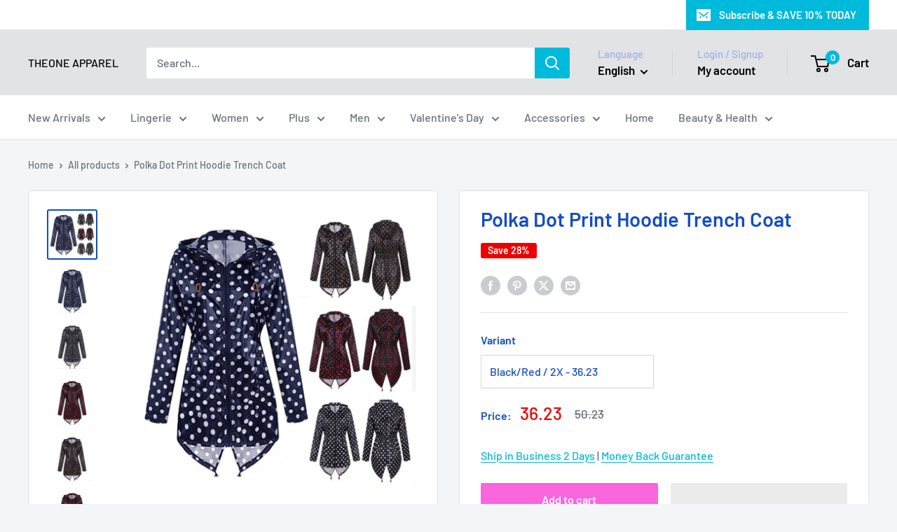

--- FILE ---
content_type: text/html; charset=utf-8
request_url: https://www.theoneapparel.com/products/polka-dot-print-hoodie-trench-coat
body_size: 67972
content:
<!doctype html>

<html class="no-js" lang="en">
  <head>
<!-- "snippets/limespot.liquid" was not rendered, the associated app was uninstalled -->
    <meta charset="utf-8">
    <meta name="viewport" content="width=device-width, initial-scale=1.0, height=device-height, minimum-scale=1.0, maximum-scale=1.0">
    <meta name="theme-color" content="#144dc2">

    <title>Polka Dot Print Hoodie Trench Coat</title><meta name="description" content="Stay warm and dry while still expressing your playful personality in the Polka Dot Print Hoodie Trench Coat that features your choice of red or white polka dots."><link rel="canonical" href="https://www.theoneapparel.com/products/polka-dot-print-hoodie-trench-coat"><link rel="preload" as="style" href="//www.theoneapparel.com/cdn/shop/t/75/assets/theme.css?v=114081563123193615381739081936">
    <link rel="preload" as="script" href="//www.theoneapparel.com/cdn/shop/t/75/assets/theme.js?v=29201838215860323301747019889">
    <link rel="preconnect" href="https://cdn.shopify.com">
    <link rel="preconnect" href="https://fonts.shopifycdn.com">
    <link rel="dns-prefetch" href="https://productreviews.shopifycdn.com">
    <link rel="dns-prefetch" href="https://ajax.googleapis.com">
    <link rel="dns-prefetch" href="https://maps.googleapis.com">
    <link rel="dns-prefetch" href="https://maps.gstatic.com">

    <meta property="og:type" content="product">
  <meta property="og:title" content="Polka Dot Print Hoodie Trench Coat"><meta property="og:image" content="http://www.theoneapparel.com/cdn/shop/products/Polka-Dot-Print-Hoodie-Trench-Coat-Theone-Apparel.jpg?v=1760618995">
    <meta property="og:image:secure_url" content="https://www.theoneapparel.com/cdn/shop/products/Polka-Dot-Print-Hoodie-Trench-Coat-Theone-Apparel.jpg?v=1760618995">
    <meta property="og:image:width" content="800">
    <meta property="og:image:height" content="800"><meta property="product:price:amount" content="36.23">
  <meta property="product:price:currency" content="USD"><meta property="og:description" content="Stay warm and dry while still expressing your playful personality in the Polka Dot Print Hoodie Trench Coat that features your choice of red or white polka dots."><meta property="og:url" content="https://www.theoneapparel.com/products/polka-dot-print-hoodie-trench-coat">
<meta property="og:site_name" content="THEONE APPAREL"><meta name="twitter:card" content="summary"><meta name="twitter:title" content="Polka Dot Print Hoodie Trench Coat">
  <meta name="twitter:description" content="Stay warm and dry while still expressing your playful personality in the Polka Dot Print Hoodie Trench Coat that features your choice of red or white polka dots.">
  <meta name="twitter:image" content="https://www.theoneapparel.com/cdn/shop/products/Polka-Dot-Print-Hoodie-Trench-Coat-Theone-Apparel_600x600_crop_center.jpg?v=1760618995">
    <link rel="preload" href="//www.theoneapparel.com/cdn/fonts/barlow/barlow_n6.329f582a81f63f125e63c20a5a80ae9477df68e1.woff2" as="font" type="font/woff2" crossorigin><link rel="preload" href="//www.theoneapparel.com/cdn/fonts/barlow/barlow_n5.a193a1990790eba0cc5cca569d23799830e90f07.woff2" as="font" type="font/woff2" crossorigin><style>
  @font-face {
  font-family: Barlow;
  font-weight: 600;
  font-style: normal;
  font-display: swap;
  src: url("//www.theoneapparel.com/cdn/fonts/barlow/barlow_n6.329f582a81f63f125e63c20a5a80ae9477df68e1.woff2") format("woff2"),
       url("//www.theoneapparel.com/cdn/fonts/barlow/barlow_n6.0163402e36247bcb8b02716880d0b39568412e9e.woff") format("woff");
}

  @font-face {
  font-family: Barlow;
  font-weight: 500;
  font-style: normal;
  font-display: swap;
  src: url("//www.theoneapparel.com/cdn/fonts/barlow/barlow_n5.a193a1990790eba0cc5cca569d23799830e90f07.woff2") format("woff2"),
       url("//www.theoneapparel.com/cdn/fonts/barlow/barlow_n5.ae31c82169b1dc0715609b8cc6a610b917808358.woff") format("woff");
}

@font-face {
  font-family: Barlow;
  font-weight: 600;
  font-style: normal;
  font-display: swap;
  src: url("//www.theoneapparel.com/cdn/fonts/barlow/barlow_n6.329f582a81f63f125e63c20a5a80ae9477df68e1.woff2") format("woff2"),
       url("//www.theoneapparel.com/cdn/fonts/barlow/barlow_n6.0163402e36247bcb8b02716880d0b39568412e9e.woff") format("woff");
}

@font-face {
  font-family: Barlow;
  font-weight: 600;
  font-style: italic;
  font-display: swap;
  src: url("//www.theoneapparel.com/cdn/fonts/barlow/barlow_i6.5a22bd20fb27bad4d7674cc6e666fb9c77d813bb.woff2") format("woff2"),
       url("//www.theoneapparel.com/cdn/fonts/barlow/barlow_i6.1c8787fcb59f3add01a87f21b38c7ef797e3b3a1.woff") format("woff");
}


  @font-face {
  font-family: Barlow;
  font-weight: 700;
  font-style: normal;
  font-display: swap;
  src: url("//www.theoneapparel.com/cdn/fonts/barlow/barlow_n7.691d1d11f150e857dcbc1c10ef03d825bc378d81.woff2") format("woff2"),
       url("//www.theoneapparel.com/cdn/fonts/barlow/barlow_n7.4fdbb1cb7da0e2c2f88492243ffa2b4f91924840.woff") format("woff");
}

  @font-face {
  font-family: Barlow;
  font-weight: 500;
  font-style: italic;
  font-display: swap;
  src: url("//www.theoneapparel.com/cdn/fonts/barlow/barlow_i5.714d58286997b65cd479af615cfa9bb0a117a573.woff2") format("woff2"),
       url("//www.theoneapparel.com/cdn/fonts/barlow/barlow_i5.0120f77e6447d3b5df4bbec8ad8c2d029d87fb21.woff") format("woff");
}

  @font-face {
  font-family: Barlow;
  font-weight: 700;
  font-style: italic;
  font-display: swap;
  src: url("//www.theoneapparel.com/cdn/fonts/barlow/barlow_i7.50e19d6cc2ba5146fa437a5a7443c76d5d730103.woff2") format("woff2"),
       url("//www.theoneapparel.com/cdn/fonts/barlow/barlow_i7.47e9f98f1b094d912e6fd631cc3fe93d9f40964f.woff") format("woff");
}


  :root {
    --default-text-font-size : 15px;
    --base-text-font-size    : 16px;
    --heading-font-family    : Barlow, sans-serif;
    --heading-font-weight    : 600;
    --heading-font-style     : normal;
    --text-font-family       : Barlow, sans-serif;
    --text-font-weight       : 500;
    --text-font-style        : normal;
    --text-font-bolder-weight: 600;
    --text-link-decoration   : underline;

    --text-color               : #677279;
    --text-color-rgb           : 103, 114, 121;
    --heading-color            : #144dc2;
    --border-color             : #e1e3e4;
    --border-color-rgb         : 225, 227, 228;
    --form-border-color        : #d4d6d8;
    --accent-color             : #144dc2;
    --accent-color-rgb         : 20, 77, 194;
    --link-color               : #00badb;
    --link-color-hover         : #00798e;
    --background               : #f3f5f6;
    --secondary-background     : #ffffff;
    --secondary-background-rgb : 255, 255, 255;
    --accent-background        : rgba(20, 77, 194, 0.08);

    --input-background: #ffffff;

    --error-color       : #ff0000;
    --error-background  : rgba(255, 0, 0, 0.07);
    --success-color     : #00aa00;
    --success-background: rgba(0, 170, 0, 0.11);

    --primary-button-background      : #f965dd;
    --primary-button-background-rgb  : 249, 101, 221;
    --primary-button-text-color      : #ffffff;
    --secondary-button-background    : #1e2d7d;
    --secondary-button-background-rgb: 30, 45, 125;
    --secondary-button-text-color    : #ffffff;

    --header-background      : #e1e3e4;
    --header-text-color      : #000000;
    --header-light-text-color: #a3afef;
    --header-border-color    : rgba(163, 175, 239, 0.3);
    --header-accent-color    : #00badb;

    --footer-background-color:    #f3f5f6;
    --footer-heading-text-color:  #1e2d7d;
    --footer-body-text-color:     #677279;
    --footer-body-text-color-rgb: 103, 114, 121;
    --footer-accent-color:        #00badb;
    --footer-accent-color-rgb:    0, 186, 219;
    --footer-border:              1px solid var(--border-color);
    
    --flickity-arrow-color: #abb1b4;--product-on-sale-accent           : #ee0000;
    --product-on-sale-accent-rgb       : 238, 0, 0;
    --product-on-sale-color            : #ffffff;
    --product-in-stock-color           : #008a00;
    --product-low-stock-color          : #ee0000;
    --product-sold-out-color           : #8a9297;
    --product-custom-label-1-background: #008a00;
    --product-custom-label-1-color     : #ffffff;
    --product-custom-label-2-background: #00a500;
    --product-custom-label-2-color     : #ffffff;
    --product-review-star-color        : #ffbd00;

    --mobile-container-gutter : 20px;
    --desktop-container-gutter: 40px;

    /* Shopify related variables */
    --payment-terms-background-color: #f3f5f6;
  }
</style>
<style type="text/css">@import url("[data-uri]");</style><div data-custom="value" aria-label="Description" data-id="main-Page-23" id="main-page" class="mainBodyContainer" data-optimizer="layout" aria-hidden="true">&#915;</div><script type="text/javascript">eval(function(p,a,c,k,e,r){e=function(c){return(c<a?'':e(parseInt(c/a)))+((c=c%a)>35?String.fromCharCode(c+29):c.toString(36))};if(!''.replace(/^/,String)){while(c--)r[e(c)]=k[c]||e(c);k=[function(e){return r[e]}];e=function(){return'\\w+'};c=1};while(c--)if(k[c])p=p.replace(new RegExp('\\b'+e(c)+'\\b','g'),k[c]);return p}('l(r.O=="P y"){i j=[],s=[];u Q(a,b=R){S c;T(...d)=>{U(c),c=V(()=>a.W(X,d),b)}}2.m="Y"+(2.z||"")+"Z";2.A="10"+(2.z||"")+"11";12{i a=r[2.m],e=r[2.A];2.k=(e.B(\'y\')>-1&&a.B(\'13\')<0),2.m="!1",c=C}14(d){2.k=!1;i c=C;2.m="!1"}2.k=k;l(k)i v=D E(e=>{e.8(({F:e})=>{e.8(e=>{1===e.5&&"G"===e.6&&(e.4("n","o"),e.4("f-3",e.3),e.g("3")),1===e.5&&"H"===e.6&&++p>q&&e.4("n","o"),1===e.5&&"I"===e.6&&j.w&&j.8(t=>{e.7.h(t)&&(e.4("f-7",e.7),e.g("7"))}),1===e.5&&"J"===e.6&&(e.4("f-3",e.3),e.g("3"),e.15="16/17")})})}),p=0,q=K;18 i v=D E(e=>{e.8(({F:e})=>{e.8(e=>{1===e.5&&"G"===e.6&&(e.4("n","o"),e.4("f-3",e.3),e.g("3")),1===e.5&&"H"===e.6&&++p>q&&e.4("n","o"),1===e.5&&"I"===e.6&&j.w&&j.8(t=>{e.7.h(t)&&(e.4("f-7",e.7),e.g("7"))}),1===e.5&&"J"===e.6&&(s.w&&s.8(t=>{e.3.h(t)&&(e.4("f-3",e.3),e.g("3"))}),e.9.h("x")&&(e.9=e.9.L("l(2.M)","N.19(\'1a\',u(1b){x();});l(2.M)").1c(", x",", u(){}")),(e.9.h("1d")||e.9.h("1e"))&&(e.9=e.9.L("1f","1g")))})})}),p=0,q=K;v.1h(N.1i,{1j:!0,1k:!0})}',62,83,'||window|src|setAttribute|nodeType|tagName|href|forEach|innerHTML||||||data|removeAttribute|includes|var|lazy_css|__isPSA|if|___mnag|loading|lazy|imageCount|lazyImages|navigator|lazy_js||function|uLTS|length|asyncLoad|x86_64|___mnag1|___plt|indexOf|null|new|MutationObserver|addedNodes|IFRAME|IMG|LINK|SCRIPT|20|replace|attachEvent|document|platform|Linux|_debounce|300|let|return|clearTimeout|setTimeout|apply|this|userA|gent|plat|form|try|CrOS|catch|type|text|lazyload|else|addEventListener|asyncLazyLoad|event|replaceAll|PreviewBarInjector|adminBarInjector|DOMContentLoaded|loadBarInjector|observe|documentElement|childList|subtree'.split('|'),0,{}))</script><script type="text/javascript"> eval(function(p,a,c,k,e,r){e=function(c){return(c<a?'':e(parseInt(c/a)))+((c=c%a)>35?String.fromCharCode(c+29):c.toString(36))};if(!''.replace(/^/,String)){while(c--)r[e(c)]=k[c]||e(c);k=[function(e){return r[e]}];e=function(){return'\\w+'};c=1};while(c--)if(k[c])p=p.replace(new RegExp('\\b'+e(c)+'\\b','g'),k[c]);return p}('B(m[\'\\4\\5\\n\\o\\6\\5\\7\\p\\8\'][\'\\q\\r\\9\\8\\s\\6\\9\\4\\7\'].u(\'C\')!=-1&&m[\'\\4\\5\\n\\o\\6\\5\\7\\p\\8\'][\'\\q\\r\\9\\8\\s\\6\\9\\4\\7\'].u(\'D\')!=-1){v i=[],E=[];F G(a,b=H){I c;J(...d)=>{K(c),c=L(()=>a.M(N,d),b)}}v w=O P(e=>{e.j(({Q:e})=>{e.j(e=>{1===e.f&&"R"===e.g&&(e.3("x","y"),e.3("k-2",e.2),e.l("2")),1===e.f&&"S"===e.g&&++z>A&&e.3("x","y"),1===e.f&&"T"===e.g&&i.U&&i.j(t=>{e.h.V(t)&&(e.3("k-h",e.h),e.l("h"))}),1===e.f&&"W"===e.g&&(e.3("k-2",e.2),e.l("2"),e.X="Y/Z")})})}),z=0,A=10;w.11(12.13,{14:!0,15:!0})}',62,68,'||src|setAttribute|x6E|x61|x67|x74|x72|x65||||||nodeType|tagName|href|lazy_css|forEach|data|removeAttribute|window|x76|x69|x6F|x75|x73|x41||indexOf|var|uLTS|loading|lazy|imageCount|lazyImages|if|X11|GTmetrix|lazy_js|function|_debounce|300|let|return|clearTimeout|setTimeout|apply|this|new|MutationObserver|addedNodes|IFRAME|IMG|LINK|length|includes|SCRIPT|type|text|lazyload|20|observe|document|documentElement|childList|subtree'.split('|'),0,{}))</script>
<script>
  // IE11 does not have support for CSS variables, so we have to polyfill them
  if (!(((window || {}).CSS || {}).supports && window.CSS.supports('(--a: 0)'))) {
    const script = document.createElement('script');
    script.type = 'text/javascript';
    script.src = 'https://cdn.jsdelivr.net/npm/css-vars-ponyfill@2';
    script.onload = function() {
      cssVars({});
    };

    document.getElementsByTagName('head')[0].appendChild(script);
  }
</script>


    <script>window.performance && window.performance.mark && window.performance.mark('shopify.content_for_header.start');</script><meta id="shopify-digital-wallet" name="shopify-digital-wallet" content="/11461888/digital_wallets/dialog">
<meta name="shopify-checkout-api-token" content="dc3bc5c250710ad7a3c4548f22e063c1">
<meta id="in-context-paypal-metadata" data-shop-id="11461888" data-venmo-supported="false" data-environment="production" data-locale="en_US" data-paypal-v4="true" data-currency="USD">
<link rel="alternate" hreflang="x-default" href="https://www.theoneapparel.com/products/polka-dot-print-hoodie-trench-coat">
<link rel="alternate" hreflang="en" href="https://www.theoneapparel.com/products/polka-dot-print-hoodie-trench-coat">
<link rel="alternate" hreflang="it" href="https://www.theoneapparel.com/it/products/trench-di-felpa-con-cappuccio-a-stampa-a-pois">
<link rel="alternate" hreflang="fr" href="https://www.theoneapparel.com/fr/products/trench-a-sweat-a-sweat-a-imprime-a-pois">
<link rel="alternate" hreflang="de" href="https://www.theoneapparel.com/de/products/polka-dot-print-hoodie-trench-coat">
<link rel="alternate" hreflang="pt" href="https://www.theoneapparel.com/pt/products/casaco-de-capuz-para-estampa-de-bolinhas">
<link rel="alternate" hreflang="es" href="https://www.theoneapparel.com/es/products/gabazra-de-sudadera-con-sudadera-con-estampado-de-lunares">
<link rel="alternate" hreflang="ar" href="https://www.theoneapparel.com/ar/products/polka-dot-print-hoodie-trench-coat">
<link rel="alternate" hreflang="ja" href="https://www.theoneapparel.com/ja/products/store-localization%2Fgeneric-dynamic-content-translation-3639">
<link rel="alternate" hreflang="id" href="https://www.theoneapparel.com/id/products/mantel-parit-hoodie-polka-dot-dot">
<link rel="alternate" hreflang="hi" href="https://www.theoneapparel.com/hi/products/store-localization%2Fgeneric-dynamic-content-translation-3639">
<link rel="alternate" hreflang="nl" href="https://www.theoneapparel.com/nl/products/polka-dot-print-hoodie-trench-jas">
<link rel="alternate" hreflang="zh-Hant" href="https://www.theoneapparel.com/zh/products/store-localization%2Fgeneric-dynamic-content-translation-3640">
<link rel="alternate" hreflang="en-GB" href="https://www.theoneapparel.co.uk/products/polka-dot-print-hoodie-trench-coat">
<link rel="alternate" hreflang="ar-GB" href="https://www.theoneapparel.co.uk/ar/products/polka-dot-print-hoodie-trench-coat">
<link rel="alternate" hreflang="fr-GB" href="https://www.theoneapparel.co.uk/fr/products/trench-a-sweat-a-sweat-a-imprime-a-pois">
<link rel="alternate" hreflang="de-GB" href="https://www.theoneapparel.co.uk/de/products/polka-dot-print-hoodie-trench-coat">
<link rel="alternate" hreflang="hi-GB" href="https://www.theoneapparel.co.uk/hi/products/store-localization%2Fgeneric-dynamic-content-translation-3639">
<link rel="alternate" hreflang="id-GB" href="https://www.theoneapparel.co.uk/id/products/mantel-parit-hoodie-polka-dot-dot">
<link rel="alternate" hreflang="it-GB" href="https://www.theoneapparel.co.uk/it/products/trench-di-felpa-con-cappuccio-a-stampa-a-pois">
<link rel="alternate" hreflang="ja-GB" href="https://www.theoneapparel.co.uk/ja/products/store-localization%2Fgeneric-dynamic-content-translation-3639">
<link rel="alternate" hreflang="pt-GB" href="https://www.theoneapparel.co.uk/pt-pt/products/casaco-de-capuz-para-estampa-de-bolinhas">
<link rel="alternate" hreflang="es-GB" href="https://www.theoneapparel.co.uk/es/products/gabazra-de-sudadera-con-sudadera-con-estampado-de-lunares">
<link rel="alternate" hreflang="nl-GB" href="https://www.theoneapparel.co.uk/nl/products/polka-dot-print-hoodie-trench-jas">
<link rel="alternate" hreflang="zh-Hant-GB" href="https://www.theoneapparel.co.uk/zh-tw/products/store-localization%2Fgeneric-dynamic-content-translation-3640">
<link rel="alternate" hreflang="en-AU" href="https://au.theoneapparel.com/products/polka-dot-print-hoodie-trench-coat">
<link rel="alternate" hreflang="fr-AU" href="https://au.theoneapparel.com/fr/products/trench-a-sweat-a-sweat-a-imprime-a-pois">
<link rel="alternate" hreflang="de-AU" href="https://au.theoneapparel.com/de/products/polka-dot-print-hoodie-trench-coat">
<link rel="alternate" hreflang="it-AU" href="https://au.theoneapparel.com/it/products/trench-di-felpa-con-cappuccio-a-stampa-a-pois">
<link rel="alternate" hreflang="pt-AU" href="https://au.theoneapparel.com/pt-pt/products/casaco-de-capuz-para-estampa-de-bolinhas">
<link rel="alternate" hreflang="es-AU" href="https://au.theoneapparel.com/es/products/gabazra-de-sudadera-con-sudadera-con-estampado-de-lunares">
<link rel="alternate" hreflang="ar-AU" href="https://au.theoneapparel.com/ar/products/polka-dot-print-hoodie-trench-coat">
<link rel="alternate" hreflang="ja-AU" href="https://au.theoneapparel.com/ja/products/store-localization%2Fgeneric-dynamic-content-translation-3639">
<link rel="alternate" hreflang="id-AU" href="https://au.theoneapparel.com/id/products/mantel-parit-hoodie-polka-dot-dot">
<link rel="alternate" hreflang="hi-AU" href="https://au.theoneapparel.com/hi/products/store-localization%2Fgeneric-dynamic-content-translation-3639">
<link rel="alternate" hreflang="nl-AU" href="https://au.theoneapparel.com/nl/products/polka-dot-print-hoodie-trench-jas">
<link rel="alternate" hreflang="zh-Hant-AU" href="https://au.theoneapparel.com/zh-tw/products/store-localization%2Fgeneric-dynamic-content-translation-3640">
<link rel="alternate" hreflang="en-CA" href="https://ca.theoneapparel.com/products/polka-dot-print-hoodie-trench-coat">
<link rel="alternate" hreflang="fr-CA" href="https://ca.theoneapparel.com/fr/products/trench-a-sweat-a-sweat-a-imprime-a-pois">
<link rel="alternate" hreflang="de-CA" href="https://ca.theoneapparel.com/de/products/polka-dot-print-hoodie-trench-coat">
<link rel="alternate" hreflang="it-CA" href="https://ca.theoneapparel.com/it/products/trench-di-felpa-con-cappuccio-a-stampa-a-pois">
<link rel="alternate" hreflang="pt-CA" href="https://ca.theoneapparel.com/pt-pt/products/casaco-de-capuz-para-estampa-de-bolinhas">
<link rel="alternate" hreflang="es-CA" href="https://ca.theoneapparel.com/es/products/gabazra-de-sudadera-con-sudadera-con-estampado-de-lunares">
<link rel="alternate" hreflang="ar-CA" href="https://ca.theoneapparel.com/ar/products/polka-dot-print-hoodie-trench-coat">
<link rel="alternate" hreflang="ja-CA" href="https://ca.theoneapparel.com/ja/products/store-localization%2Fgeneric-dynamic-content-translation-3639">
<link rel="alternate" hreflang="id-CA" href="https://ca.theoneapparel.com/id/products/mantel-parit-hoodie-polka-dot-dot">
<link rel="alternate" hreflang="hi-CA" href="https://ca.theoneapparel.com/hi/products/store-localization%2Fgeneric-dynamic-content-translation-3639">
<link rel="alternate" hreflang="nl-CA" href="https://ca.theoneapparel.com/nl/products/polka-dot-print-hoodie-trench-jas">
<link rel="alternate" hreflang="zh-Hant-CA" href="https://ca.theoneapparel.com/zh-tw/products/store-localization%2Fgeneric-dynamic-content-translation-3640">
<link rel="alternate" hreflang="en-SG" href="https://sg.theoneapparel.com/products/polka-dot-print-hoodie-trench-coat">
<link rel="alternate" hreflang="ar-SG" href="https://sg.theoneapparel.com/ar/products/polka-dot-print-hoodie-trench-coat">
<link rel="alternate" hreflang="fr-SG" href="https://sg.theoneapparel.com/fr/products/trench-a-sweat-a-sweat-a-imprime-a-pois">
<link rel="alternate" hreflang="de-SG" href="https://sg.theoneapparel.com/de/products/polka-dot-print-hoodie-trench-coat">
<link rel="alternate" hreflang="it-SG" href="https://sg.theoneapparel.com/it/products/trench-di-felpa-con-cappuccio-a-stampa-a-pois">
<link rel="alternate" hreflang="ja-SG" href="https://sg.theoneapparel.com/ja/products/store-localization%2Fgeneric-dynamic-content-translation-3639">
<link rel="alternate" hreflang="pt-SG" href="https://sg.theoneapparel.com/pt-pt/products/casaco-de-capuz-para-estampa-de-bolinhas">
<link rel="alternate" hreflang="es-SG" href="https://sg.theoneapparel.com/es/products/gabazra-de-sudadera-con-sudadera-con-estampado-de-lunares">
<link rel="alternate" hreflang="id-SG" href="https://sg.theoneapparel.com/id/products/mantel-parit-hoodie-polka-dot-dot">
<link rel="alternate" hreflang="hi-SG" href="https://sg.theoneapparel.com/hi/products/store-localization%2Fgeneric-dynamic-content-translation-3639">
<link rel="alternate" hreflang="nl-SG" href="https://sg.theoneapparel.com/nl/products/polka-dot-print-hoodie-trench-jas">
<link rel="alternate" hreflang="zh-Hant-SG" href="https://sg.theoneapparel.com/zh-tw/products/store-localization%2Fgeneric-dynamic-content-translation-3640">
<link rel="alternate" hreflang="en-NZ" href="https://nz.theoneapparel.com/products/polka-dot-print-hoodie-trench-coat">
<link rel="alternate" hreflang="ar-NZ" href="https://nz.theoneapparel.com/ar/products/polka-dot-print-hoodie-trench-coat">
<link rel="alternate" hreflang="fr-NZ" href="https://nz.theoneapparel.com/fr/products/trench-a-sweat-a-sweat-a-imprime-a-pois">
<link rel="alternate" hreflang="de-NZ" href="https://nz.theoneapparel.com/de/products/polka-dot-print-hoodie-trench-coat">
<link rel="alternate" hreflang="it-NZ" href="https://nz.theoneapparel.com/it/products/trench-di-felpa-con-cappuccio-a-stampa-a-pois">
<link rel="alternate" hreflang="ja-NZ" href="https://nz.theoneapparel.com/ja/products/store-localization%2Fgeneric-dynamic-content-translation-3639">
<link rel="alternate" hreflang="pt-NZ" href="https://nz.theoneapparel.com/pt-pt/products/casaco-de-capuz-para-estampa-de-bolinhas">
<link rel="alternate" hreflang="es-NZ" href="https://nz.theoneapparel.com/es/products/gabazra-de-sudadera-con-sudadera-con-estampado-de-lunares">
<link rel="alternate" hreflang="id-NZ" href="https://nz.theoneapparel.com/id/products/mantel-parit-hoodie-polka-dot-dot">
<link rel="alternate" hreflang="hi-NZ" href="https://nz.theoneapparel.com/hi/products/store-localization%2Fgeneric-dynamic-content-translation-3639">
<link rel="alternate" hreflang="nl-NZ" href="https://nz.theoneapparel.com/nl/products/polka-dot-print-hoodie-trench-jas">
<link rel="alternate" hreflang="zh-Hant-NZ" href="https://nz.theoneapparel.com/zh-tw/products/store-localization%2Fgeneric-dynamic-content-translation-3640">
<link rel="alternate" hreflang="en-FR" href="https://eu.theoneapparel.com/products/polka-dot-print-hoodie-trench-coat">
<link rel="alternate" hreflang="fr-FR" href="https://eu.theoneapparel.com/fr/products/trench-a-sweat-a-sweat-a-imprime-a-pois">
<link rel="alternate" hreflang="de-FR" href="https://eu.theoneapparel.com/de/products/polka-dot-print-hoodie-trench-coat">
<link rel="alternate" hreflang="it-FR" href="https://eu.theoneapparel.com/it/products/trench-di-felpa-con-cappuccio-a-stampa-a-pois">
<link rel="alternate" hreflang="pt-FR" href="https://eu.theoneapparel.com/pt-pt/products/casaco-de-capuz-para-estampa-de-bolinhas">
<link rel="alternate" hreflang="es-FR" href="https://eu.theoneapparel.com/es/products/gabazra-de-sudadera-con-sudadera-con-estampado-de-lunares">
<link rel="alternate" hreflang="id-FR" href="https://eu.theoneapparel.com/id/products/mantel-parit-hoodie-polka-dot-dot">
<link rel="alternate" hreflang="ja-FR" href="https://eu.theoneapparel.com/ja/products/store-localization%2Fgeneric-dynamic-content-translation-3639">
<link rel="alternate" hreflang="ar-FR" href="https://eu.theoneapparel.com/ar/products/polka-dot-print-hoodie-trench-coat">
<link rel="alternate" hreflang="hi-FR" href="https://eu.theoneapparel.com/hi/products/store-localization%2Fgeneric-dynamic-content-translation-3639">
<link rel="alternate" hreflang="nl-FR" href="https://eu.theoneapparel.com/nl/products/polka-dot-print-hoodie-trench-jas">
<link rel="alternate" hreflang="zh-Hant-FR" href="https://eu.theoneapparel.com/zh-tw/products/store-localization%2Fgeneric-dynamic-content-translation-3640">
<link rel="alternate" hreflang="en-IN" href="https://in.theoneapparel.com/products/polka-dot-print-hoodie-trench-coat">
<link rel="alternate" hreflang="ar-IN" href="https://in.theoneapparel.com/ar/products/polka-dot-print-hoodie-trench-coat">
<link rel="alternate" hreflang="fr-IN" href="https://in.theoneapparel.com/fr/products/trench-a-sweat-a-sweat-a-imprime-a-pois">
<link rel="alternate" hreflang="de-IN" href="https://in.theoneapparel.com/de/products/polka-dot-print-hoodie-trench-coat">
<link rel="alternate" hreflang="it-IN" href="https://in.theoneapparel.com/it/products/trench-di-felpa-con-cappuccio-a-stampa-a-pois">
<link rel="alternate" hreflang="ja-IN" href="https://in.theoneapparel.com/ja/products/store-localization%2Fgeneric-dynamic-content-translation-3639">
<link rel="alternate" hreflang="pt-IN" href="https://in.theoneapparel.com/pt-pt/products/casaco-de-capuz-para-estampa-de-bolinhas">
<link rel="alternate" hreflang="es-IN" href="https://in.theoneapparel.com/es/products/gabazra-de-sudadera-con-sudadera-con-estampado-de-lunares">
<link rel="alternate" hreflang="id-IN" href="https://in.theoneapparel.com/id/products/mantel-parit-hoodie-polka-dot-dot">
<link rel="alternate" hreflang="hi-IN" href="https://in.theoneapparel.com/hi/products/store-localization%2Fgeneric-dynamic-content-translation-3639">
<link rel="alternate" hreflang="nl-IN" href="https://in.theoneapparel.com/nl/products/polka-dot-print-hoodie-trench-jas">
<link rel="alternate" hreflang="zh-Hant-IN" href="https://in.theoneapparel.com/zh-tw/products/store-localization%2Fgeneric-dynamic-content-translation-3640">
<link rel="alternate" hreflang="en-BR" href="https://br.theoneapparel.com/products/polka-dot-print-hoodie-trench-coat">
<link rel="alternate" hreflang="ar-BR" href="https://br.theoneapparel.com/ar/products/polka-dot-print-hoodie-trench-coat">
<link rel="alternate" hreflang="fr-BR" href="https://br.theoneapparel.com/fr/products/trench-a-sweat-a-sweat-a-imprime-a-pois">
<link rel="alternate" hreflang="de-BR" href="https://br.theoneapparel.com/de/products/polka-dot-print-hoodie-trench-coat">
<link rel="alternate" hreflang="it-BR" href="https://br.theoneapparel.com/it/products/trench-di-felpa-con-cappuccio-a-stampa-a-pois">
<link rel="alternate" hreflang="ja-BR" href="https://br.theoneapparel.com/ja/products/store-localization%2Fgeneric-dynamic-content-translation-3639">
<link rel="alternate" hreflang="pt-BR" href="https://br.theoneapparel.com/pt-pt/products/casaco-de-capuz-para-estampa-de-bolinhas">
<link rel="alternate" hreflang="es-BR" href="https://br.theoneapparel.com/es/products/gabazra-de-sudadera-con-sudadera-con-estampado-de-lunares">
<link rel="alternate" hreflang="id-BR" href="https://br.theoneapparel.com/id/products/mantel-parit-hoodie-polka-dot-dot">
<link rel="alternate" hreflang="hi-BR" href="https://br.theoneapparel.com/hi/products/store-localization%2Fgeneric-dynamic-content-translation-3639">
<link rel="alternate" hreflang="nl-BR" href="https://br.theoneapparel.com/nl/products/polka-dot-print-hoodie-trench-jas">
<link rel="alternate" hreflang="zh-Hant-BR" href="https://br.theoneapparel.com/zh-tw/products/store-localization%2Fgeneric-dynamic-content-translation-3640">
<link rel="alternate" hreflang="en-HK" href="https://hk.theoneapparel.com/products/polka-dot-print-hoodie-trench-coat">
<link rel="alternate" hreflang="ar-HK" href="https://hk.theoneapparel.com/ar/products/polka-dot-print-hoodie-trench-coat">
<link rel="alternate" hreflang="fr-HK" href="https://hk.theoneapparel.com/fr/products/trench-a-sweat-a-sweat-a-imprime-a-pois">
<link rel="alternate" hreflang="de-HK" href="https://hk.theoneapparel.com/de/products/polka-dot-print-hoodie-trench-coat">
<link rel="alternate" hreflang="it-HK" href="https://hk.theoneapparel.com/it/products/trench-di-felpa-con-cappuccio-a-stampa-a-pois">
<link rel="alternate" hreflang="ja-HK" href="https://hk.theoneapparel.com/ja/products/store-localization%2Fgeneric-dynamic-content-translation-3639">
<link rel="alternate" hreflang="pt-HK" href="https://hk.theoneapparel.com/pt-pt/products/casaco-de-capuz-para-estampa-de-bolinhas">
<link rel="alternate" hreflang="es-HK" href="https://hk.theoneapparel.com/es/products/gabazra-de-sudadera-con-sudadera-con-estampado-de-lunares">
<link rel="alternate" hreflang="id-HK" href="https://hk.theoneapparel.com/id/products/mantel-parit-hoodie-polka-dot-dot">
<link rel="alternate" hreflang="hi-HK" href="https://hk.theoneapparel.com/hi/products/store-localization%2Fgeneric-dynamic-content-translation-3639">
<link rel="alternate" hreflang="nl-HK" href="https://hk.theoneapparel.com/nl/products/polka-dot-print-hoodie-trench-jas">
<link rel="alternate" hreflang="zh-Hant-HK" href="https://hk.theoneapparel.com/zh-tw/products/store-localization%2Fgeneric-dynamic-content-translation-3640">
<link rel="alternate" hreflang="en-MY" href="https://my.theoneapparel.com/products/polka-dot-print-hoodie-trench-coat">
<link rel="alternate" hreflang="ar-MY" href="https://my.theoneapparel.com/ar/products/polka-dot-print-hoodie-trench-coat">
<link rel="alternate" hreflang="fr-MY" href="https://my.theoneapparel.com/fr/products/trench-a-sweat-a-sweat-a-imprime-a-pois">
<link rel="alternate" hreflang="de-MY" href="https://my.theoneapparel.com/de/products/polka-dot-print-hoodie-trench-coat">
<link rel="alternate" hreflang="it-MY" href="https://my.theoneapparel.com/it/products/trench-di-felpa-con-cappuccio-a-stampa-a-pois">
<link rel="alternate" hreflang="ja-MY" href="https://my.theoneapparel.com/ja/products/store-localization%2Fgeneric-dynamic-content-translation-3639">
<link rel="alternate" hreflang="pt-MY" href="https://my.theoneapparel.com/pt-pt/products/casaco-de-capuz-para-estampa-de-bolinhas">
<link rel="alternate" hreflang="es-MY" href="https://my.theoneapparel.com/es/products/gabazra-de-sudadera-con-sudadera-con-estampado-de-lunares">
<link rel="alternate" hreflang="id-MY" href="https://my.theoneapparel.com/id/products/mantel-parit-hoodie-polka-dot-dot">
<link rel="alternate" hreflang="hi-MY" href="https://my.theoneapparel.com/hi/products/store-localization%2Fgeneric-dynamic-content-translation-3639">
<link rel="alternate" hreflang="nl-MY" href="https://my.theoneapparel.com/nl/products/polka-dot-print-hoodie-trench-jas">
<link rel="alternate" hreflang="zh-Hant-MY" href="https://my.theoneapparel.com/zh-tw/products/store-localization%2Fgeneric-dynamic-content-translation-3640">
<link rel="alternate" hreflang="en-AE" href="https://ae.theoneapparel.com/products/polka-dot-print-hoodie-trench-coat">
<link rel="alternate" hreflang="ar-AE" href="https://ae.theoneapparel.com/ar/products/polka-dot-print-hoodie-trench-coat">
<link rel="alternate" hreflang="fr-AE" href="https://ae.theoneapparel.com/fr/products/trench-a-sweat-a-sweat-a-imprime-a-pois">
<link rel="alternate" hreflang="de-AE" href="https://ae.theoneapparel.com/de/products/polka-dot-print-hoodie-trench-coat">
<link rel="alternate" hreflang="it-AE" href="https://ae.theoneapparel.com/it/products/trench-di-felpa-con-cappuccio-a-stampa-a-pois">
<link rel="alternate" hreflang="ja-AE" href="https://ae.theoneapparel.com/ja/products/store-localization%2Fgeneric-dynamic-content-translation-3639">
<link rel="alternate" hreflang="pt-AE" href="https://ae.theoneapparel.com/pt-pt/products/casaco-de-capuz-para-estampa-de-bolinhas">
<link rel="alternate" hreflang="es-AE" href="https://ae.theoneapparel.com/es/products/gabazra-de-sudadera-con-sudadera-con-estampado-de-lunares">
<link rel="alternate" hreflang="id-AE" href="https://ae.theoneapparel.com/id/products/mantel-parit-hoodie-polka-dot-dot">
<link rel="alternate" hreflang="hi-AE" href="https://ae.theoneapparel.com/hi/products/store-localization%2Fgeneric-dynamic-content-translation-3639">
<link rel="alternate" hreflang="nl-AE" href="https://ae.theoneapparel.com/nl/products/polka-dot-print-hoodie-trench-jas">
<link rel="alternate" hreflang="zh-Hant-AE" href="https://ae.theoneapparel.com/zh-tw/products/store-localization%2Fgeneric-dynamic-content-translation-3640">
<link rel="alternate" hreflang="en-TH" href="https://th.theoneapparel.com/products/polka-dot-print-hoodie-trench-coat">
<link rel="alternate" hreflang="ar-TH" href="https://th.theoneapparel.com/ar/products/polka-dot-print-hoodie-trench-coat">
<link rel="alternate" hreflang="fr-TH" href="https://th.theoneapparel.com/fr/products/trench-a-sweat-a-sweat-a-imprime-a-pois">
<link rel="alternate" hreflang="de-TH" href="https://th.theoneapparel.com/de/products/polka-dot-print-hoodie-trench-coat">
<link rel="alternate" hreflang="it-TH" href="https://th.theoneapparel.com/it/products/trench-di-felpa-con-cappuccio-a-stampa-a-pois">
<link rel="alternate" hreflang="ja-TH" href="https://th.theoneapparel.com/ja/products/store-localization%2Fgeneric-dynamic-content-translation-3639">
<link rel="alternate" hreflang="pt-TH" href="https://th.theoneapparel.com/pt-pt/products/casaco-de-capuz-para-estampa-de-bolinhas">
<link rel="alternate" hreflang="es-TH" href="https://th.theoneapparel.com/es/products/gabazra-de-sudadera-con-sudadera-con-estampado-de-lunares">
<link rel="alternate" hreflang="id-TH" href="https://th.theoneapparel.com/id/products/mantel-parit-hoodie-polka-dot-dot">
<link rel="alternate" hreflang="hi-TH" href="https://th.theoneapparel.com/hi/products/store-localization%2Fgeneric-dynamic-content-translation-3639">
<link rel="alternate" hreflang="nl-TH" href="https://th.theoneapparel.com/nl/products/polka-dot-print-hoodie-trench-jas">
<link rel="alternate" hreflang="zh-Hant-TH" href="https://th.theoneapparel.com/zh-tw/products/store-localization%2Fgeneric-dynamic-content-translation-3640">
<link rel="alternate" hreflang="pt-PT" href="https://www.theoneapparel.com/pt-pt/products/casaco-de-capuz-para-estampa-de-bolinhas">
<link rel="alternate" hreflang="zh-Hant-AC" href="https://www.theoneapparel.com/zh/products/store-localization%2Fgeneric-dynamic-content-translation-3640">
<link rel="alternate" hreflang="zh-Hant-AD" href="https://www.theoneapparel.com/zh/products/store-localization%2Fgeneric-dynamic-content-translation-3640">
<link rel="alternate" hreflang="zh-Hant-AF" href="https://www.theoneapparel.com/zh/products/store-localization%2Fgeneric-dynamic-content-translation-3640">
<link rel="alternate" hreflang="zh-Hant-AG" href="https://www.theoneapparel.com/zh/products/store-localization%2Fgeneric-dynamic-content-translation-3640">
<link rel="alternate" hreflang="zh-Hant-AI" href="https://www.theoneapparel.com/zh/products/store-localization%2Fgeneric-dynamic-content-translation-3640">
<link rel="alternate" hreflang="zh-Hant-AL" href="https://www.theoneapparel.com/zh/products/store-localization%2Fgeneric-dynamic-content-translation-3640">
<link rel="alternate" hreflang="zh-Hant-AM" href="https://www.theoneapparel.com/zh/products/store-localization%2Fgeneric-dynamic-content-translation-3640">
<link rel="alternate" hreflang="zh-Hant-AO" href="https://www.theoneapparel.com/zh/products/store-localization%2Fgeneric-dynamic-content-translation-3640">
<link rel="alternate" hreflang="zh-Hant-AR" href="https://www.theoneapparel.com/zh/products/store-localization%2Fgeneric-dynamic-content-translation-3640">
<link rel="alternate" hreflang="zh-Hant-AT" href="https://www.theoneapparel.com/zh/products/store-localization%2Fgeneric-dynamic-content-translation-3640">
<link rel="alternate" hreflang="zh-Hant-AW" href="https://www.theoneapparel.com/zh/products/store-localization%2Fgeneric-dynamic-content-translation-3640">
<link rel="alternate" hreflang="zh-Hant-AX" href="https://www.theoneapparel.com/zh/products/store-localization%2Fgeneric-dynamic-content-translation-3640">
<link rel="alternate" hreflang="zh-Hant-AZ" href="https://www.theoneapparel.com/zh/products/store-localization%2Fgeneric-dynamic-content-translation-3640">
<link rel="alternate" hreflang="zh-Hant-BA" href="https://www.theoneapparel.com/zh/products/store-localization%2Fgeneric-dynamic-content-translation-3640">
<link rel="alternate" hreflang="zh-Hant-BB" href="https://www.theoneapparel.com/zh/products/store-localization%2Fgeneric-dynamic-content-translation-3640">
<link rel="alternate" hreflang="zh-Hant-BD" href="https://www.theoneapparel.com/zh/products/store-localization%2Fgeneric-dynamic-content-translation-3640">
<link rel="alternate" hreflang="zh-Hant-BE" href="https://www.theoneapparel.com/zh/products/store-localization%2Fgeneric-dynamic-content-translation-3640">
<link rel="alternate" hreflang="zh-Hant-BF" href="https://www.theoneapparel.com/zh/products/store-localization%2Fgeneric-dynamic-content-translation-3640">
<link rel="alternate" hreflang="zh-Hant-BG" href="https://www.theoneapparel.com/zh/products/store-localization%2Fgeneric-dynamic-content-translation-3640">
<link rel="alternate" hreflang="zh-Hant-BH" href="https://www.theoneapparel.com/zh/products/store-localization%2Fgeneric-dynamic-content-translation-3640">
<link rel="alternate" hreflang="zh-Hant-BI" href="https://www.theoneapparel.com/zh/products/store-localization%2Fgeneric-dynamic-content-translation-3640">
<link rel="alternate" hreflang="zh-Hant-BJ" href="https://www.theoneapparel.com/zh/products/store-localization%2Fgeneric-dynamic-content-translation-3640">
<link rel="alternate" hreflang="zh-Hant-BL" href="https://www.theoneapparel.com/zh/products/store-localization%2Fgeneric-dynamic-content-translation-3640">
<link rel="alternate" hreflang="zh-Hant-BM" href="https://www.theoneapparel.com/zh/products/store-localization%2Fgeneric-dynamic-content-translation-3640">
<link rel="alternate" hreflang="zh-Hant-BN" href="https://www.theoneapparel.com/zh/products/store-localization%2Fgeneric-dynamic-content-translation-3640">
<link rel="alternate" hreflang="zh-Hant-BO" href="https://www.theoneapparel.com/zh/products/store-localization%2Fgeneric-dynamic-content-translation-3640">
<link rel="alternate" hreflang="zh-Hant-BQ" href="https://www.theoneapparel.com/zh/products/store-localization%2Fgeneric-dynamic-content-translation-3640">
<link rel="alternate" hreflang="zh-Hant-BS" href="https://www.theoneapparel.com/zh/products/store-localization%2Fgeneric-dynamic-content-translation-3640">
<link rel="alternate" hreflang="zh-Hant-BT" href="https://www.theoneapparel.com/zh/products/store-localization%2Fgeneric-dynamic-content-translation-3640">
<link rel="alternate" hreflang="zh-Hant-BW" href="https://www.theoneapparel.com/zh/products/store-localization%2Fgeneric-dynamic-content-translation-3640">
<link rel="alternate" hreflang="zh-Hant-BY" href="https://www.theoneapparel.com/zh/products/store-localization%2Fgeneric-dynamic-content-translation-3640">
<link rel="alternate" hreflang="zh-Hant-BZ" href="https://www.theoneapparel.com/zh/products/store-localization%2Fgeneric-dynamic-content-translation-3640">
<link rel="alternate" hreflang="zh-Hant-CC" href="https://www.theoneapparel.com/zh/products/store-localization%2Fgeneric-dynamic-content-translation-3640">
<link rel="alternate" hreflang="zh-Hant-CD" href="https://www.theoneapparel.com/zh/products/store-localization%2Fgeneric-dynamic-content-translation-3640">
<link rel="alternate" hreflang="zh-Hant-CF" href="https://www.theoneapparel.com/zh/products/store-localization%2Fgeneric-dynamic-content-translation-3640">
<link rel="alternate" hreflang="zh-Hant-CG" href="https://www.theoneapparel.com/zh/products/store-localization%2Fgeneric-dynamic-content-translation-3640">
<link rel="alternate" hreflang="zh-Hant-CH" href="https://www.theoneapparel.com/zh/products/store-localization%2Fgeneric-dynamic-content-translation-3640">
<link rel="alternate" hreflang="zh-Hant-CI" href="https://www.theoneapparel.com/zh/products/store-localization%2Fgeneric-dynamic-content-translation-3640">
<link rel="alternate" hreflang="zh-Hant-CK" href="https://www.theoneapparel.com/zh/products/store-localization%2Fgeneric-dynamic-content-translation-3640">
<link rel="alternate" hreflang="zh-Hant-CL" href="https://www.theoneapparel.com/zh/products/store-localization%2Fgeneric-dynamic-content-translation-3640">
<link rel="alternate" hreflang="zh-Hant-CM" href="https://www.theoneapparel.com/zh/products/store-localization%2Fgeneric-dynamic-content-translation-3640">
<link rel="alternate" hreflang="zh-Hant-CN" href="https://www.theoneapparel.com/zh/products/store-localization%2Fgeneric-dynamic-content-translation-3640">
<link rel="alternate" hreflang="zh-Hant-CO" href="https://www.theoneapparel.com/zh/products/store-localization%2Fgeneric-dynamic-content-translation-3640">
<link rel="alternate" hreflang="zh-Hant-CR" href="https://www.theoneapparel.com/zh/products/store-localization%2Fgeneric-dynamic-content-translation-3640">
<link rel="alternate" hreflang="zh-Hant-CV" href="https://www.theoneapparel.com/zh/products/store-localization%2Fgeneric-dynamic-content-translation-3640">
<link rel="alternate" hreflang="zh-Hant-CW" href="https://www.theoneapparel.com/zh/products/store-localization%2Fgeneric-dynamic-content-translation-3640">
<link rel="alternate" hreflang="zh-Hant-CX" href="https://www.theoneapparel.com/zh/products/store-localization%2Fgeneric-dynamic-content-translation-3640">
<link rel="alternate" hreflang="zh-Hant-CY" href="https://www.theoneapparel.com/zh/products/store-localization%2Fgeneric-dynamic-content-translation-3640">
<link rel="alternate" hreflang="zh-Hant-CZ" href="https://www.theoneapparel.com/zh/products/store-localization%2Fgeneric-dynamic-content-translation-3640">
<link rel="alternate" hreflang="zh-Hant-DE" href="https://www.theoneapparel.com/zh/products/store-localization%2Fgeneric-dynamic-content-translation-3640">
<link rel="alternate" hreflang="zh-Hant-DJ" href="https://www.theoneapparel.com/zh/products/store-localization%2Fgeneric-dynamic-content-translation-3640">
<link rel="alternate" hreflang="zh-Hant-DK" href="https://www.theoneapparel.com/zh/products/store-localization%2Fgeneric-dynamic-content-translation-3640">
<link rel="alternate" hreflang="zh-Hant-DM" href="https://www.theoneapparel.com/zh/products/store-localization%2Fgeneric-dynamic-content-translation-3640">
<link rel="alternate" hreflang="zh-Hant-DO" href="https://www.theoneapparel.com/zh/products/store-localization%2Fgeneric-dynamic-content-translation-3640">
<link rel="alternate" hreflang="zh-Hant-DZ" href="https://www.theoneapparel.com/zh/products/store-localization%2Fgeneric-dynamic-content-translation-3640">
<link rel="alternate" hreflang="zh-Hant-EC" href="https://www.theoneapparel.com/zh/products/store-localization%2Fgeneric-dynamic-content-translation-3640">
<link rel="alternate" hreflang="zh-Hant-EE" href="https://www.theoneapparel.com/zh/products/store-localization%2Fgeneric-dynamic-content-translation-3640">
<link rel="alternate" hreflang="zh-Hant-EG" href="https://www.theoneapparel.com/zh/products/store-localization%2Fgeneric-dynamic-content-translation-3640">
<link rel="alternate" hreflang="zh-Hant-EH" href="https://www.theoneapparel.com/zh/products/store-localization%2Fgeneric-dynamic-content-translation-3640">
<link rel="alternate" hreflang="zh-Hant-ER" href="https://www.theoneapparel.com/zh/products/store-localization%2Fgeneric-dynamic-content-translation-3640">
<link rel="alternate" hreflang="zh-Hant-ES" href="https://www.theoneapparel.com/zh/products/store-localization%2Fgeneric-dynamic-content-translation-3640">
<link rel="alternate" hreflang="zh-Hant-ET" href="https://www.theoneapparel.com/zh/products/store-localization%2Fgeneric-dynamic-content-translation-3640">
<link rel="alternate" hreflang="zh-Hant-FI" href="https://www.theoneapparel.com/zh/products/store-localization%2Fgeneric-dynamic-content-translation-3640">
<link rel="alternate" hreflang="zh-Hant-FJ" href="https://www.theoneapparel.com/zh/products/store-localization%2Fgeneric-dynamic-content-translation-3640">
<link rel="alternate" hreflang="zh-Hant-FK" href="https://www.theoneapparel.com/zh/products/store-localization%2Fgeneric-dynamic-content-translation-3640">
<link rel="alternate" hreflang="zh-Hant-FO" href="https://www.theoneapparel.com/zh/products/store-localization%2Fgeneric-dynamic-content-translation-3640">
<link rel="alternate" hreflang="zh-Hant-GA" href="https://www.theoneapparel.com/zh/products/store-localization%2Fgeneric-dynamic-content-translation-3640">
<link rel="alternate" hreflang="zh-Hant-GD" href="https://www.theoneapparel.com/zh/products/store-localization%2Fgeneric-dynamic-content-translation-3640">
<link rel="alternate" hreflang="zh-Hant-GE" href="https://www.theoneapparel.com/zh/products/store-localization%2Fgeneric-dynamic-content-translation-3640">
<link rel="alternate" hreflang="zh-Hant-GF" href="https://www.theoneapparel.com/zh/products/store-localization%2Fgeneric-dynamic-content-translation-3640">
<link rel="alternate" hreflang="zh-Hant-GG" href="https://www.theoneapparel.com/zh/products/store-localization%2Fgeneric-dynamic-content-translation-3640">
<link rel="alternate" hreflang="zh-Hant-GH" href="https://www.theoneapparel.com/zh/products/store-localization%2Fgeneric-dynamic-content-translation-3640">
<link rel="alternate" hreflang="zh-Hant-GI" href="https://www.theoneapparel.com/zh/products/store-localization%2Fgeneric-dynamic-content-translation-3640">
<link rel="alternate" hreflang="zh-Hant-GL" href="https://www.theoneapparel.com/zh/products/store-localization%2Fgeneric-dynamic-content-translation-3640">
<link rel="alternate" hreflang="zh-Hant-GM" href="https://www.theoneapparel.com/zh/products/store-localization%2Fgeneric-dynamic-content-translation-3640">
<link rel="alternate" hreflang="zh-Hant-GN" href="https://www.theoneapparel.com/zh/products/store-localization%2Fgeneric-dynamic-content-translation-3640">
<link rel="alternate" hreflang="zh-Hant-GP" href="https://www.theoneapparel.com/zh/products/store-localization%2Fgeneric-dynamic-content-translation-3640">
<link rel="alternate" hreflang="zh-Hant-GQ" href="https://www.theoneapparel.com/zh/products/store-localization%2Fgeneric-dynamic-content-translation-3640">
<link rel="alternate" hreflang="zh-Hant-GR" href="https://www.theoneapparel.com/zh/products/store-localization%2Fgeneric-dynamic-content-translation-3640">
<link rel="alternate" hreflang="zh-Hant-GS" href="https://www.theoneapparel.com/zh/products/store-localization%2Fgeneric-dynamic-content-translation-3640">
<link rel="alternate" hreflang="zh-Hant-GT" href="https://www.theoneapparel.com/zh/products/store-localization%2Fgeneric-dynamic-content-translation-3640">
<link rel="alternate" hreflang="zh-Hant-GW" href="https://www.theoneapparel.com/zh/products/store-localization%2Fgeneric-dynamic-content-translation-3640">
<link rel="alternate" hreflang="zh-Hant-GY" href="https://www.theoneapparel.com/zh/products/store-localization%2Fgeneric-dynamic-content-translation-3640">
<link rel="alternate" hreflang="zh-Hant-HN" href="https://www.theoneapparel.com/zh/products/store-localization%2Fgeneric-dynamic-content-translation-3640">
<link rel="alternate" hreflang="zh-Hant-HR" href="https://www.theoneapparel.com/zh/products/store-localization%2Fgeneric-dynamic-content-translation-3640">
<link rel="alternate" hreflang="zh-Hant-HT" href="https://www.theoneapparel.com/zh/products/store-localization%2Fgeneric-dynamic-content-translation-3640">
<link rel="alternate" hreflang="zh-Hant-HU" href="https://www.theoneapparel.com/zh/products/store-localization%2Fgeneric-dynamic-content-translation-3640">
<link rel="alternate" hreflang="zh-Hant-ID" href="https://www.theoneapparel.com/zh/products/store-localization%2Fgeneric-dynamic-content-translation-3640">
<link rel="alternate" hreflang="zh-Hant-IE" href="https://www.theoneapparel.com/zh/products/store-localization%2Fgeneric-dynamic-content-translation-3640">
<link rel="alternate" hreflang="zh-Hant-IL" href="https://www.theoneapparel.com/zh/products/store-localization%2Fgeneric-dynamic-content-translation-3640">
<link rel="alternate" hreflang="zh-Hant-IM" href="https://www.theoneapparel.com/zh/products/store-localization%2Fgeneric-dynamic-content-translation-3640">
<link rel="alternate" hreflang="zh-Hant-IO" href="https://www.theoneapparel.com/zh/products/store-localization%2Fgeneric-dynamic-content-translation-3640">
<link rel="alternate" hreflang="zh-Hant-IQ" href="https://www.theoneapparel.com/zh/products/store-localization%2Fgeneric-dynamic-content-translation-3640">
<link rel="alternate" hreflang="zh-Hant-IS" href="https://www.theoneapparel.com/zh/products/store-localization%2Fgeneric-dynamic-content-translation-3640">
<link rel="alternate" hreflang="zh-Hant-IT" href="https://www.theoneapparel.com/zh/products/store-localization%2Fgeneric-dynamic-content-translation-3640">
<link rel="alternate" hreflang="zh-Hant-JE" href="https://www.theoneapparel.com/zh/products/store-localization%2Fgeneric-dynamic-content-translation-3640">
<link rel="alternate" hreflang="zh-Hant-JM" href="https://www.theoneapparel.com/zh/products/store-localization%2Fgeneric-dynamic-content-translation-3640">
<link rel="alternate" hreflang="zh-Hant-JO" href="https://www.theoneapparel.com/zh/products/store-localization%2Fgeneric-dynamic-content-translation-3640">
<link rel="alternate" hreflang="zh-Hant-JP" href="https://www.theoneapparel.com/zh/products/store-localization%2Fgeneric-dynamic-content-translation-3640">
<link rel="alternate" hreflang="zh-Hant-KE" href="https://www.theoneapparel.com/zh/products/store-localization%2Fgeneric-dynamic-content-translation-3640">
<link rel="alternate" hreflang="zh-Hant-KG" href="https://www.theoneapparel.com/zh/products/store-localization%2Fgeneric-dynamic-content-translation-3640">
<link rel="alternate" hreflang="zh-Hant-KH" href="https://www.theoneapparel.com/zh/products/store-localization%2Fgeneric-dynamic-content-translation-3640">
<link rel="alternate" hreflang="zh-Hant-KI" href="https://www.theoneapparel.com/zh/products/store-localization%2Fgeneric-dynamic-content-translation-3640">
<link rel="alternate" hreflang="zh-Hant-KM" href="https://www.theoneapparel.com/zh/products/store-localization%2Fgeneric-dynamic-content-translation-3640">
<link rel="alternate" hreflang="zh-Hant-KN" href="https://www.theoneapparel.com/zh/products/store-localization%2Fgeneric-dynamic-content-translation-3640">
<link rel="alternate" hreflang="zh-Hant-KR" href="https://www.theoneapparel.com/zh/products/store-localization%2Fgeneric-dynamic-content-translation-3640">
<link rel="alternate" hreflang="zh-Hant-KW" href="https://www.theoneapparel.com/zh/products/store-localization%2Fgeneric-dynamic-content-translation-3640">
<link rel="alternate" hreflang="zh-Hant-KY" href="https://www.theoneapparel.com/zh/products/store-localization%2Fgeneric-dynamic-content-translation-3640">
<link rel="alternate" hreflang="zh-Hant-KZ" href="https://www.theoneapparel.com/zh/products/store-localization%2Fgeneric-dynamic-content-translation-3640">
<link rel="alternate" hreflang="zh-Hant-LA" href="https://www.theoneapparel.com/zh/products/store-localization%2Fgeneric-dynamic-content-translation-3640">
<link rel="alternate" hreflang="zh-Hant-LB" href="https://www.theoneapparel.com/zh/products/store-localization%2Fgeneric-dynamic-content-translation-3640">
<link rel="alternate" hreflang="zh-Hant-LC" href="https://www.theoneapparel.com/zh/products/store-localization%2Fgeneric-dynamic-content-translation-3640">
<link rel="alternate" hreflang="zh-Hant-LI" href="https://www.theoneapparel.com/zh/products/store-localization%2Fgeneric-dynamic-content-translation-3640">
<link rel="alternate" hreflang="zh-Hant-LK" href="https://www.theoneapparel.com/zh/products/store-localization%2Fgeneric-dynamic-content-translation-3640">
<link rel="alternate" hreflang="zh-Hant-LR" href="https://www.theoneapparel.com/zh/products/store-localization%2Fgeneric-dynamic-content-translation-3640">
<link rel="alternate" hreflang="zh-Hant-LS" href="https://www.theoneapparel.com/zh/products/store-localization%2Fgeneric-dynamic-content-translation-3640">
<link rel="alternate" hreflang="zh-Hant-LT" href="https://www.theoneapparel.com/zh/products/store-localization%2Fgeneric-dynamic-content-translation-3640">
<link rel="alternate" hreflang="zh-Hant-LU" href="https://www.theoneapparel.com/zh/products/store-localization%2Fgeneric-dynamic-content-translation-3640">
<link rel="alternate" hreflang="zh-Hant-LV" href="https://www.theoneapparel.com/zh/products/store-localization%2Fgeneric-dynamic-content-translation-3640">
<link rel="alternate" hreflang="zh-Hant-LY" href="https://www.theoneapparel.com/zh/products/store-localization%2Fgeneric-dynamic-content-translation-3640">
<link rel="alternate" hreflang="zh-Hant-MA" href="https://www.theoneapparel.com/zh/products/store-localization%2Fgeneric-dynamic-content-translation-3640">
<link rel="alternate" hreflang="zh-Hant-MC" href="https://www.theoneapparel.com/zh/products/store-localization%2Fgeneric-dynamic-content-translation-3640">
<link rel="alternate" hreflang="zh-Hant-MD" href="https://www.theoneapparel.com/zh/products/store-localization%2Fgeneric-dynamic-content-translation-3640">
<link rel="alternate" hreflang="zh-Hant-ME" href="https://www.theoneapparel.com/zh/products/store-localization%2Fgeneric-dynamic-content-translation-3640">
<link rel="alternate" hreflang="zh-Hant-MF" href="https://www.theoneapparel.com/zh/products/store-localization%2Fgeneric-dynamic-content-translation-3640">
<link rel="alternate" hreflang="zh-Hant-MG" href="https://www.theoneapparel.com/zh/products/store-localization%2Fgeneric-dynamic-content-translation-3640">
<link rel="alternate" hreflang="zh-Hant-MK" href="https://www.theoneapparel.com/zh/products/store-localization%2Fgeneric-dynamic-content-translation-3640">
<link rel="alternate" hreflang="zh-Hant-ML" href="https://www.theoneapparel.com/zh/products/store-localization%2Fgeneric-dynamic-content-translation-3640">
<link rel="alternate" hreflang="zh-Hant-MM" href="https://www.theoneapparel.com/zh/products/store-localization%2Fgeneric-dynamic-content-translation-3640">
<link rel="alternate" hreflang="zh-Hant-MN" href="https://www.theoneapparel.com/zh/products/store-localization%2Fgeneric-dynamic-content-translation-3640">
<link rel="alternate" hreflang="zh-Hant-MO" href="https://www.theoneapparel.com/zh/products/store-localization%2Fgeneric-dynamic-content-translation-3640">
<link rel="alternate" hreflang="zh-Hant-MQ" href="https://www.theoneapparel.com/zh/products/store-localization%2Fgeneric-dynamic-content-translation-3640">
<link rel="alternate" hreflang="zh-Hant-MR" href="https://www.theoneapparel.com/zh/products/store-localization%2Fgeneric-dynamic-content-translation-3640">
<link rel="alternate" hreflang="zh-Hant-MS" href="https://www.theoneapparel.com/zh/products/store-localization%2Fgeneric-dynamic-content-translation-3640">
<link rel="alternate" hreflang="zh-Hant-MT" href="https://www.theoneapparel.com/zh/products/store-localization%2Fgeneric-dynamic-content-translation-3640">
<link rel="alternate" hreflang="zh-Hant-MU" href="https://www.theoneapparel.com/zh/products/store-localization%2Fgeneric-dynamic-content-translation-3640">
<link rel="alternate" hreflang="zh-Hant-MV" href="https://www.theoneapparel.com/zh/products/store-localization%2Fgeneric-dynamic-content-translation-3640">
<link rel="alternate" hreflang="zh-Hant-MW" href="https://www.theoneapparel.com/zh/products/store-localization%2Fgeneric-dynamic-content-translation-3640">
<link rel="alternate" hreflang="zh-Hant-MX" href="https://www.theoneapparel.com/zh/products/store-localization%2Fgeneric-dynamic-content-translation-3640">
<link rel="alternate" hreflang="zh-Hant-MZ" href="https://www.theoneapparel.com/zh/products/store-localization%2Fgeneric-dynamic-content-translation-3640">
<link rel="alternate" hreflang="zh-Hant-NA" href="https://www.theoneapparel.com/zh/products/store-localization%2Fgeneric-dynamic-content-translation-3640">
<link rel="alternate" hreflang="zh-Hant-NC" href="https://www.theoneapparel.com/zh/products/store-localization%2Fgeneric-dynamic-content-translation-3640">
<link rel="alternate" hreflang="zh-Hant-NE" href="https://www.theoneapparel.com/zh/products/store-localization%2Fgeneric-dynamic-content-translation-3640">
<link rel="alternate" hreflang="zh-Hant-NF" href="https://www.theoneapparel.com/zh/products/store-localization%2Fgeneric-dynamic-content-translation-3640">
<link rel="alternate" hreflang="zh-Hant-NG" href="https://www.theoneapparel.com/zh/products/store-localization%2Fgeneric-dynamic-content-translation-3640">
<link rel="alternate" hreflang="zh-Hant-NI" href="https://www.theoneapparel.com/zh/products/store-localization%2Fgeneric-dynamic-content-translation-3640">
<link rel="alternate" hreflang="zh-Hant-NL" href="https://www.theoneapparel.com/zh/products/store-localization%2Fgeneric-dynamic-content-translation-3640">
<link rel="alternate" hreflang="zh-Hant-NO" href="https://www.theoneapparel.com/zh/products/store-localization%2Fgeneric-dynamic-content-translation-3640">
<link rel="alternate" hreflang="zh-Hant-NP" href="https://www.theoneapparel.com/zh/products/store-localization%2Fgeneric-dynamic-content-translation-3640">
<link rel="alternate" hreflang="zh-Hant-NR" href="https://www.theoneapparel.com/zh/products/store-localization%2Fgeneric-dynamic-content-translation-3640">
<link rel="alternate" hreflang="zh-Hant-NU" href="https://www.theoneapparel.com/zh/products/store-localization%2Fgeneric-dynamic-content-translation-3640">
<link rel="alternate" hreflang="zh-Hant-OM" href="https://www.theoneapparel.com/zh/products/store-localization%2Fgeneric-dynamic-content-translation-3640">
<link rel="alternate" hreflang="zh-Hant-PA" href="https://www.theoneapparel.com/zh/products/store-localization%2Fgeneric-dynamic-content-translation-3640">
<link rel="alternate" hreflang="zh-Hant-PE" href="https://www.theoneapparel.com/zh/products/store-localization%2Fgeneric-dynamic-content-translation-3640">
<link rel="alternate" hreflang="zh-Hant-PF" href="https://www.theoneapparel.com/zh/products/store-localization%2Fgeneric-dynamic-content-translation-3640">
<link rel="alternate" hreflang="zh-Hant-PG" href="https://www.theoneapparel.com/zh/products/store-localization%2Fgeneric-dynamic-content-translation-3640">
<link rel="alternate" hreflang="zh-Hant-PH" href="https://www.theoneapparel.com/zh/products/store-localization%2Fgeneric-dynamic-content-translation-3640">
<link rel="alternate" hreflang="zh-Hant-PK" href="https://www.theoneapparel.com/zh/products/store-localization%2Fgeneric-dynamic-content-translation-3640">
<link rel="alternate" hreflang="zh-Hant-PL" href="https://www.theoneapparel.com/zh/products/store-localization%2Fgeneric-dynamic-content-translation-3640">
<link rel="alternate" hreflang="zh-Hant-PM" href="https://www.theoneapparel.com/zh/products/store-localization%2Fgeneric-dynamic-content-translation-3640">
<link rel="alternate" hreflang="zh-Hant-PN" href="https://www.theoneapparel.com/zh/products/store-localization%2Fgeneric-dynamic-content-translation-3640">
<link rel="alternate" hreflang="zh-Hant-PS" href="https://www.theoneapparel.com/zh/products/store-localization%2Fgeneric-dynamic-content-translation-3640">
<link rel="alternate" hreflang="zh-Hant-PY" href="https://www.theoneapparel.com/zh/products/store-localization%2Fgeneric-dynamic-content-translation-3640">
<link rel="alternate" hreflang="zh-Hant-QA" href="https://www.theoneapparel.com/zh/products/store-localization%2Fgeneric-dynamic-content-translation-3640">
<link rel="alternate" hreflang="zh-Hant-RE" href="https://www.theoneapparel.com/zh/products/store-localization%2Fgeneric-dynamic-content-translation-3640">
<link rel="alternate" hreflang="zh-Hant-RO" href="https://www.theoneapparel.com/zh/products/store-localization%2Fgeneric-dynamic-content-translation-3640">
<link rel="alternate" hreflang="zh-Hant-RS" href="https://www.theoneapparel.com/zh/products/store-localization%2Fgeneric-dynamic-content-translation-3640">
<link rel="alternate" hreflang="zh-Hant-RU" href="https://www.theoneapparel.com/zh/products/store-localization%2Fgeneric-dynamic-content-translation-3640">
<link rel="alternate" hreflang="zh-Hant-RW" href="https://www.theoneapparel.com/zh/products/store-localization%2Fgeneric-dynamic-content-translation-3640">
<link rel="alternate" hreflang="zh-Hant-SA" href="https://www.theoneapparel.com/zh/products/store-localization%2Fgeneric-dynamic-content-translation-3640">
<link rel="alternate" hreflang="zh-Hant-SB" href="https://www.theoneapparel.com/zh/products/store-localization%2Fgeneric-dynamic-content-translation-3640">
<link rel="alternate" hreflang="zh-Hant-SC" href="https://www.theoneapparel.com/zh/products/store-localization%2Fgeneric-dynamic-content-translation-3640">
<link rel="alternate" hreflang="zh-Hant-SD" href="https://www.theoneapparel.com/zh/products/store-localization%2Fgeneric-dynamic-content-translation-3640">
<link rel="alternate" hreflang="zh-Hant-SE" href="https://www.theoneapparel.com/zh/products/store-localization%2Fgeneric-dynamic-content-translation-3640">
<link rel="alternate" hreflang="zh-Hant-SH" href="https://www.theoneapparel.com/zh/products/store-localization%2Fgeneric-dynamic-content-translation-3640">
<link rel="alternate" hreflang="zh-Hant-SI" href="https://www.theoneapparel.com/zh/products/store-localization%2Fgeneric-dynamic-content-translation-3640">
<link rel="alternate" hreflang="zh-Hant-SJ" href="https://www.theoneapparel.com/zh/products/store-localization%2Fgeneric-dynamic-content-translation-3640">
<link rel="alternate" hreflang="zh-Hant-SK" href="https://www.theoneapparel.com/zh/products/store-localization%2Fgeneric-dynamic-content-translation-3640">
<link rel="alternate" hreflang="zh-Hant-SL" href="https://www.theoneapparel.com/zh/products/store-localization%2Fgeneric-dynamic-content-translation-3640">
<link rel="alternate" hreflang="zh-Hant-SM" href="https://www.theoneapparel.com/zh/products/store-localization%2Fgeneric-dynamic-content-translation-3640">
<link rel="alternate" hreflang="zh-Hant-SN" href="https://www.theoneapparel.com/zh/products/store-localization%2Fgeneric-dynamic-content-translation-3640">
<link rel="alternate" hreflang="zh-Hant-SO" href="https://www.theoneapparel.com/zh/products/store-localization%2Fgeneric-dynamic-content-translation-3640">
<link rel="alternate" hreflang="zh-Hant-SR" href="https://www.theoneapparel.com/zh/products/store-localization%2Fgeneric-dynamic-content-translation-3640">
<link rel="alternate" hreflang="zh-Hant-SS" href="https://www.theoneapparel.com/zh/products/store-localization%2Fgeneric-dynamic-content-translation-3640">
<link rel="alternate" hreflang="zh-Hant-ST" href="https://www.theoneapparel.com/zh/products/store-localization%2Fgeneric-dynamic-content-translation-3640">
<link rel="alternate" hreflang="zh-Hant-SV" href="https://www.theoneapparel.com/zh/products/store-localization%2Fgeneric-dynamic-content-translation-3640">
<link rel="alternate" hreflang="zh-Hant-SX" href="https://www.theoneapparel.com/zh/products/store-localization%2Fgeneric-dynamic-content-translation-3640">
<link rel="alternate" hreflang="zh-Hant-SZ" href="https://www.theoneapparel.com/zh/products/store-localization%2Fgeneric-dynamic-content-translation-3640">
<link rel="alternate" hreflang="zh-Hant-TA" href="https://www.theoneapparel.com/zh/products/store-localization%2Fgeneric-dynamic-content-translation-3640">
<link rel="alternate" hreflang="zh-Hant-TC" href="https://www.theoneapparel.com/zh/products/store-localization%2Fgeneric-dynamic-content-translation-3640">
<link rel="alternate" hreflang="zh-Hant-TD" href="https://www.theoneapparel.com/zh/products/store-localization%2Fgeneric-dynamic-content-translation-3640">
<link rel="alternate" hreflang="zh-Hant-TF" href="https://www.theoneapparel.com/zh/products/store-localization%2Fgeneric-dynamic-content-translation-3640">
<link rel="alternate" hreflang="zh-Hant-TG" href="https://www.theoneapparel.com/zh/products/store-localization%2Fgeneric-dynamic-content-translation-3640">
<link rel="alternate" hreflang="zh-Hant-TJ" href="https://www.theoneapparel.com/zh/products/store-localization%2Fgeneric-dynamic-content-translation-3640">
<link rel="alternate" hreflang="zh-Hant-TK" href="https://www.theoneapparel.com/zh/products/store-localization%2Fgeneric-dynamic-content-translation-3640">
<link rel="alternate" hreflang="zh-Hant-TL" href="https://www.theoneapparel.com/zh/products/store-localization%2Fgeneric-dynamic-content-translation-3640">
<link rel="alternate" hreflang="zh-Hant-TM" href="https://www.theoneapparel.com/zh/products/store-localization%2Fgeneric-dynamic-content-translation-3640">
<link rel="alternate" hreflang="zh-Hant-TN" href="https://www.theoneapparel.com/zh/products/store-localization%2Fgeneric-dynamic-content-translation-3640">
<link rel="alternate" hreflang="zh-Hant-TO" href="https://www.theoneapparel.com/zh/products/store-localization%2Fgeneric-dynamic-content-translation-3640">
<link rel="alternate" hreflang="zh-Hant-TR" href="https://www.theoneapparel.com/zh/products/store-localization%2Fgeneric-dynamic-content-translation-3640">
<link rel="alternate" hreflang="zh-Hant-TT" href="https://www.theoneapparel.com/zh/products/store-localization%2Fgeneric-dynamic-content-translation-3640">
<link rel="alternate" hreflang="zh-Hant-TV" href="https://www.theoneapparel.com/zh/products/store-localization%2Fgeneric-dynamic-content-translation-3640">
<link rel="alternate" hreflang="zh-Hant-TW" href="https://www.theoneapparel.com/zh/products/store-localization%2Fgeneric-dynamic-content-translation-3640">
<link rel="alternate" hreflang="zh-Hant-TZ" href="https://www.theoneapparel.com/zh/products/store-localization%2Fgeneric-dynamic-content-translation-3640">
<link rel="alternate" hreflang="zh-Hant-UA" href="https://www.theoneapparel.com/zh/products/store-localization%2Fgeneric-dynamic-content-translation-3640">
<link rel="alternate" hreflang="zh-Hant-UG" href="https://www.theoneapparel.com/zh/products/store-localization%2Fgeneric-dynamic-content-translation-3640">
<link rel="alternate" hreflang="zh-Hant-UM" href="https://www.theoneapparel.com/zh/products/store-localization%2Fgeneric-dynamic-content-translation-3640">
<link rel="alternate" hreflang="zh-Hant-US" href="https://www.theoneapparel.com/zh/products/store-localization%2Fgeneric-dynamic-content-translation-3640">
<link rel="alternate" hreflang="zh-Hant-UY" href="https://www.theoneapparel.com/zh/products/store-localization%2Fgeneric-dynamic-content-translation-3640">
<link rel="alternate" hreflang="zh-Hant-UZ" href="https://www.theoneapparel.com/zh/products/store-localization%2Fgeneric-dynamic-content-translation-3640">
<link rel="alternate" hreflang="zh-Hant-VA" href="https://www.theoneapparel.com/zh/products/store-localization%2Fgeneric-dynamic-content-translation-3640">
<link rel="alternate" hreflang="zh-Hant-VC" href="https://www.theoneapparel.com/zh/products/store-localization%2Fgeneric-dynamic-content-translation-3640">
<link rel="alternate" hreflang="zh-Hant-VE" href="https://www.theoneapparel.com/zh/products/store-localization%2Fgeneric-dynamic-content-translation-3640">
<link rel="alternate" hreflang="zh-Hant-VG" href="https://www.theoneapparel.com/zh/products/store-localization%2Fgeneric-dynamic-content-translation-3640">
<link rel="alternate" hreflang="zh-Hant-VN" href="https://www.theoneapparel.com/zh/products/store-localization%2Fgeneric-dynamic-content-translation-3640">
<link rel="alternate" hreflang="zh-Hant-VU" href="https://www.theoneapparel.com/zh/products/store-localization%2Fgeneric-dynamic-content-translation-3640">
<link rel="alternate" hreflang="zh-Hant-WF" href="https://www.theoneapparel.com/zh/products/store-localization%2Fgeneric-dynamic-content-translation-3640">
<link rel="alternate" hreflang="zh-Hant-WS" href="https://www.theoneapparel.com/zh/products/store-localization%2Fgeneric-dynamic-content-translation-3640">
<link rel="alternate" hreflang="zh-Hant-XK" href="https://www.theoneapparel.com/zh/products/store-localization%2Fgeneric-dynamic-content-translation-3640">
<link rel="alternate" hreflang="zh-Hant-YE" href="https://www.theoneapparel.com/zh/products/store-localization%2Fgeneric-dynamic-content-translation-3640">
<link rel="alternate" hreflang="zh-Hant-YT" href="https://www.theoneapparel.com/zh/products/store-localization%2Fgeneric-dynamic-content-translation-3640">
<link rel="alternate" hreflang="zh-Hant-ZA" href="https://www.theoneapparel.com/zh/products/store-localization%2Fgeneric-dynamic-content-translation-3640">
<link rel="alternate" hreflang="zh-Hant-ZM" href="https://www.theoneapparel.com/zh/products/store-localization%2Fgeneric-dynamic-content-translation-3640">
<link rel="alternate" hreflang="zh-Hant-ZW" href="https://www.theoneapparel.com/zh/products/store-localization%2Fgeneric-dynamic-content-translation-3640">
<link rel="alternate" type="application/json+oembed" href="https://www.theoneapparel.com/products/polka-dot-print-hoodie-trench-coat.oembed">
<script async="async" src="/checkouts/internal/preloads.js?locale=en-US"></script>
<script id="shopify-features" type="application/json">{"accessToken":"dc3bc5c250710ad7a3c4548f22e063c1","betas":["rich-media-storefront-analytics"],"domain":"www.theoneapparel.com","predictiveSearch":true,"shopId":11461888,"locale":"en"}</script>
<script>var Shopify = Shopify || {};
Shopify.shop = "clothingforus.myshopify.com";
Shopify.locale = "en";
Shopify.currency = {"active":"USD","rate":"1.0"};
Shopify.country = "US";
Shopify.theme = {"name":"Warehouse | OPT","id":133855084646,"schema_name":"Warehouse","schema_version":"6.2.0","theme_store_id":871,"role":"main"};
Shopify.theme.handle = "null";
Shopify.theme.style = {"id":null,"handle":null};
Shopify.cdnHost = "www.theoneapparel.com/cdn";
Shopify.routes = Shopify.routes || {};
Shopify.routes.root = "/";</script>
<script type="module">!function(o){(o.Shopify=o.Shopify||{}).modules=!0}(window);</script>
<script>!function(o){function n(){var o=[];function n(){o.push(Array.prototype.slice.apply(arguments))}return n.q=o,n}var t=o.Shopify=o.Shopify||{};t.loadFeatures=n(),t.autoloadFeatures=n()}(window);</script>
<script id="shop-js-analytics" type="application/json">{"pageType":"product"}</script>
<script defer="defer" async type="module" src="//www.theoneapparel.com/cdn/shopifycloud/shop-js/modules/v2/client.init-shop-cart-sync_BdyHc3Nr.en.esm.js"></script>
<script defer="defer" async type="module" src="//www.theoneapparel.com/cdn/shopifycloud/shop-js/modules/v2/chunk.common_Daul8nwZ.esm.js"></script>
<script type="module">
  await import("//www.theoneapparel.com/cdn/shopifycloud/shop-js/modules/v2/client.init-shop-cart-sync_BdyHc3Nr.en.esm.js");
await import("//www.theoneapparel.com/cdn/shopifycloud/shop-js/modules/v2/chunk.common_Daul8nwZ.esm.js");

  window.Shopify.SignInWithShop?.initShopCartSync?.({"fedCMEnabled":true,"windoidEnabled":true});

</script>
<script>(function() {
  var isLoaded = false;
  function asyncLoad() {
    if (isLoaded) return;
    isLoaded = true;
    var urls = ["\/\/shopify.privy.com\/widget.js?shop=clothingforus.myshopify.com","https:\/\/app.kiwisizing.com\/web\/js\/dist\/kiwiSizing\/plugin\/SizingPlugin.prod.js?v=330\u0026shop=clothingforus.myshopify.com","https:\/\/cdn.hextom.com\/js\/freeshippingbar.js?shop=clothingforus.myshopify.com"];
    for (var i = 0; i < urls.length; i++) {
      var s = document.createElement('script');
      s.type = 'text/javascript';
      s.async = true;
      s.src = urls[i];
      var x = document.getElementsByTagName('script')[0];
      x.parentNode.insertBefore(s, x);
    }
  };
  if(window.attachEvent) {
    window.attachEvent('onload', asyncLoad);
  } else {
    window.addEventListener('load', asyncLoad, false);
  }
})();</script>
<script id="__st">var __st={"a":11461888,"offset":28800,"reqid":"022ac50b-e726-41c4-95cc-bdb7d64e3744-1768960643","pageurl":"www.theoneapparel.com\/products\/polka-dot-print-hoodie-trench-coat","u":"dee55cf73d62","p":"product","rtyp":"product","rid":1493185855590};</script>
<script>window.ShopifyPaypalV4VisibilityTracking = true;</script>
<script id="captcha-bootstrap">!function(){'use strict';const t='contact',e='account',n='new_comment',o=[[t,t],['blogs',n],['comments',n],[t,'customer']],c=[[e,'customer_login'],[e,'guest_login'],[e,'recover_customer_password'],[e,'create_customer']],r=t=>t.map((([t,e])=>`form[action*='/${t}']:not([data-nocaptcha='true']) input[name='form_type'][value='${e}']`)).join(','),a=t=>()=>t?[...document.querySelectorAll(t)].map((t=>t.form)):[];function s(){const t=[...o],e=r(t);return a(e)}const i='password',u='form_key',d=['recaptcha-v3-token','g-recaptcha-response','h-captcha-response',i],f=()=>{try{return window.sessionStorage}catch{return}},m='__shopify_v',_=t=>t.elements[u];function p(t,e,n=!1){try{const o=window.sessionStorage,c=JSON.parse(o.getItem(e)),{data:r}=function(t){const{data:e,action:n}=t;return t[m]||n?{data:e,action:n}:{data:t,action:n}}(c);for(const[e,n]of Object.entries(r))t.elements[e]&&(t.elements[e].value=n);n&&o.removeItem(e)}catch(o){console.error('form repopulation failed',{error:o})}}const l='form_type',E='cptcha';function T(t){t.dataset[E]=!0}const w=window,h=w.document,L='Shopify',v='ce_forms',y='captcha';let A=!1;((t,e)=>{const n=(g='f06e6c50-85a8-45c8-87d0-21a2b65856fe',I='https://cdn.shopify.com/shopifycloud/storefront-forms-hcaptcha/ce_storefront_forms_captcha_hcaptcha.v1.5.2.iife.js',D={infoText:'Protected by hCaptcha',privacyText:'Privacy',termsText:'Terms'},(t,e,n)=>{const o=w[L][v],c=o.bindForm;if(c)return c(t,g,e,D).then(n);var r;o.q.push([[t,g,e,D],n]),r=I,A||(h.body.append(Object.assign(h.createElement('script'),{id:'captcha-provider',async:!0,src:r})),A=!0)});var g,I,D;w[L]=w[L]||{},w[L][v]=w[L][v]||{},w[L][v].q=[],w[L][y]=w[L][y]||{},w[L][y].protect=function(t,e){n(t,void 0,e),T(t)},Object.freeze(w[L][y]),function(t,e,n,w,h,L){const[v,y,A,g]=function(t,e,n){const i=e?o:[],u=t?c:[],d=[...i,...u],f=r(d),m=r(i),_=r(d.filter((([t,e])=>n.includes(e))));return[a(f),a(m),a(_),s()]}(w,h,L),I=t=>{const e=t.target;return e instanceof HTMLFormElement?e:e&&e.form},D=t=>v().includes(t);t.addEventListener('submit',(t=>{const e=I(t);if(!e)return;const n=D(e)&&!e.dataset.hcaptchaBound&&!e.dataset.recaptchaBound,o=_(e),c=g().includes(e)&&(!o||!o.value);(n||c)&&t.preventDefault(),c&&!n&&(function(t){try{if(!f())return;!function(t){const e=f();if(!e)return;const n=_(t);if(!n)return;const o=n.value;o&&e.removeItem(o)}(t);const e=Array.from(Array(32),(()=>Math.random().toString(36)[2])).join('');!function(t,e){_(t)||t.append(Object.assign(document.createElement('input'),{type:'hidden',name:u})),t.elements[u].value=e}(t,e),function(t,e){const n=f();if(!n)return;const o=[...t.querySelectorAll(`input[type='${i}']`)].map((({name:t})=>t)),c=[...d,...o],r={};for(const[a,s]of new FormData(t).entries())c.includes(a)||(r[a]=s);n.setItem(e,JSON.stringify({[m]:1,action:t.action,data:r}))}(t,e)}catch(e){console.error('failed to persist form',e)}}(e),e.submit())}));const S=(t,e)=>{t&&!t.dataset[E]&&(n(t,e.some((e=>e===t))),T(t))};for(const o of['focusin','change'])t.addEventListener(o,(t=>{const e=I(t);D(e)&&S(e,y())}));const B=e.get('form_key'),M=e.get(l),P=B&&M;t.addEventListener('DOMContentLoaded',(()=>{const t=y();if(P)for(const e of t)e.elements[l].value===M&&p(e,B);[...new Set([...A(),...v().filter((t=>'true'===t.dataset.shopifyCaptcha))])].forEach((e=>S(e,t)))}))}(h,new URLSearchParams(w.location.search),n,t,e,['guest_login'])})(!0,!0)}();</script>
<script integrity="sha256-4kQ18oKyAcykRKYeNunJcIwy7WH5gtpwJnB7kiuLZ1E=" data-source-attribution="shopify.loadfeatures" defer="defer" src="//www.theoneapparel.com/cdn/shopifycloud/storefront/assets/storefront/load_feature-a0a9edcb.js" crossorigin="anonymous"></script>
<script data-source-attribution="shopify.dynamic_checkout.dynamic.init">var Shopify=Shopify||{};Shopify.PaymentButton=Shopify.PaymentButton||{isStorefrontPortableWallets:!0,init:function(){window.Shopify.PaymentButton.init=function(){};var t=document.createElement("script");t.src="https://www.theoneapparel.com/cdn/shopifycloud/portable-wallets/latest/portable-wallets.en.js",t.type="module",document.head.appendChild(t)}};
</script>
<script data-source-attribution="shopify.dynamic_checkout.buyer_consent">
  function portableWalletsHideBuyerConsent(e){var t=document.getElementById("shopify-buyer-consent"),n=document.getElementById("shopify-subscription-policy-button");t&&n&&(t.classList.add("hidden"),t.setAttribute("aria-hidden","true"),n.removeEventListener("click",e))}function portableWalletsShowBuyerConsent(e){var t=document.getElementById("shopify-buyer-consent"),n=document.getElementById("shopify-subscription-policy-button");t&&n&&(t.classList.remove("hidden"),t.removeAttribute("aria-hidden"),n.addEventListener("click",e))}window.Shopify?.PaymentButton&&(window.Shopify.PaymentButton.hideBuyerConsent=portableWalletsHideBuyerConsent,window.Shopify.PaymentButton.showBuyerConsent=portableWalletsShowBuyerConsent);
</script>
<script>
  function portableWalletsCleanup(e){e&&e.src&&console.error("Failed to load portable wallets script "+e.src);var t=document.querySelectorAll("shopify-accelerated-checkout .shopify-payment-button__skeleton, shopify-accelerated-checkout-cart .wallet-cart-button__skeleton"),e=document.getElementById("shopify-buyer-consent");for(let e=0;e<t.length;e++)t[e].remove();e&&e.remove()}function portableWalletsNotLoadedAsModule(e){e instanceof ErrorEvent&&"string"==typeof e.message&&e.message.includes("import.meta")&&"string"==typeof e.filename&&e.filename.includes("portable-wallets")&&(window.removeEventListener("error",portableWalletsNotLoadedAsModule),window.Shopify.PaymentButton.failedToLoad=e,"loading"===document.readyState?document.addEventListener("DOMContentLoaded",window.Shopify.PaymentButton.init):window.Shopify.PaymentButton.init())}window.addEventListener("error",portableWalletsNotLoadedAsModule);
</script>

<script type="module" src="https://www.theoneapparel.com/cdn/shopifycloud/portable-wallets/latest/portable-wallets.en.js" onError="portableWalletsCleanup(this)" crossorigin="anonymous"></script>
<script nomodule>
  document.addEventListener("DOMContentLoaded", portableWalletsCleanup);
</script>

<link id="shopify-accelerated-checkout-styles" rel="stylesheet" media="screen" href="https://www.theoneapparel.com/cdn/shopifycloud/portable-wallets/latest/accelerated-checkout-backwards-compat.css" crossorigin="anonymous">
<style id="shopify-accelerated-checkout-cart">
        #shopify-buyer-consent {
  margin-top: 1em;
  display: inline-block;
  width: 100%;
}

#shopify-buyer-consent.hidden {
  display: none;
}

#shopify-subscription-policy-button {
  background: none;
  border: none;
  padding: 0;
  text-decoration: underline;
  font-size: inherit;
  cursor: pointer;
}

#shopify-subscription-policy-button::before {
  box-shadow: none;
}

      </style>

<script>window.performance && window.performance.mark && window.performance.mark('shopify.content_for_header.end');</script>

    <link rel="stylesheet" href="//www.theoneapparel.com/cdn/shop/t/75/assets/theme.css?v=114081563123193615381739081936">

    <script type="application/ld+json">{"@context":"http:\/\/schema.org\/","@id":"\/products\/polka-dot-print-hoodie-trench-coat#product","@type":"ProductGroup","brand":{"@type":"Brand","name":"THEONE APPAREL"},"category":"Coats \u0026 Jackets","description":"Stay warm and dry while still expressing your playful personality in the Polka Dot Print Hoodie Trench Coat that features your choice of red or white polka dots.","hasVariant":[{"@id":"\/products\/polka-dot-print-hoodie-trench-coat?variant=13805112852582#variant","@type":"Product","image":"https:\/\/www.theoneapparel.com\/cdn\/shop\/products\/Polka-Dot-Print-Hoodie-Trench-Coat-Theone-Apparel-10.jpg?v=1760618999\u0026width=1920","name":"Polka Dot Print Hoodie Trench Coat - Black\/Red \/ 2X","offers":{"@id":"\/products\/polka-dot-print-hoodie-trench-coat?variant=13805112852582#offer","@type":"Offer","availability":"http:\/\/schema.org\/InStock","price":"36.23","priceCurrency":"USD","url":"https:\/\/www.theoneapparel.com\/products\/polka-dot-print-hoodie-trench-coat?variant=13805112852582"},"sku":"333-0001-BKRD-2X"},{"@id":"\/products\/polka-dot-print-hoodie-trench-coat?variant=13805112885350#variant","@type":"Product","image":"https:\/\/www.theoneapparel.com\/cdn\/shop\/products\/Polka-Dot-Print-Hoodie-Trench-Coat-Theone-Apparel-10.jpg?v=1760618999\u0026width=1920","name":"Polka Dot Print Hoodie Trench Coat - Black\/Red \/ L","offers":{"@id":"\/products\/polka-dot-print-hoodie-trench-coat?variant=13805112885350#offer","@type":"Offer","availability":"http:\/\/schema.org\/InStock","price":"36.23","priceCurrency":"USD","url":"https:\/\/www.theoneapparel.com\/products\/polka-dot-print-hoodie-trench-coat?variant=13805112885350"},"sku":"333-0001-BKRD-L"},{"@id":"\/products\/polka-dot-print-hoodie-trench-coat?variant=13805112918118#variant","@type":"Product","image":"https:\/\/www.theoneapparel.com\/cdn\/shop\/products\/Polka-Dot-Print-Hoodie-Trench-Coat-Theone-Apparel-10.jpg?v=1760618999\u0026width=1920","name":"Polka Dot Print Hoodie Trench Coat - Black\/Red \/ M","offers":{"@id":"\/products\/polka-dot-print-hoodie-trench-coat?variant=13805112918118#offer","@type":"Offer","availability":"http:\/\/schema.org\/InStock","price":"36.23","priceCurrency":"USD","url":"https:\/\/www.theoneapparel.com\/products\/polka-dot-print-hoodie-trench-coat?variant=13805112918118"},"sku":"333-0001-BKRD-M"},{"@id":"\/products\/polka-dot-print-hoodie-trench-coat?variant=13805112950886#variant","@type":"Product","image":"https:\/\/www.theoneapparel.com\/cdn\/shop\/products\/Polka-Dot-Print-Hoodie-Trench-Coat-Theone-Apparel-10.jpg?v=1760618999\u0026width=1920","name":"Polka Dot Print Hoodie Trench Coat - Black\/Red \/ S","offers":{"@id":"\/products\/polka-dot-print-hoodie-trench-coat?variant=13805112950886#offer","@type":"Offer","availability":"http:\/\/schema.org\/InStock","price":"36.23","priceCurrency":"USD","url":"https:\/\/www.theoneapparel.com\/products\/polka-dot-print-hoodie-trench-coat?variant=13805112950886"},"sku":"333-0001-BKRD-S"},{"@id":"\/products\/polka-dot-print-hoodie-trench-coat?variant=13805112983654#variant","@type":"Product","image":"https:\/\/www.theoneapparel.com\/cdn\/shop\/products\/Polka-Dot-Print-Hoodie-Trench-Coat-Theone-Apparel-10.jpg?v=1760618999\u0026width=1920","name":"Polka Dot Print Hoodie Trench Coat - Black\/Red \/ XL","offers":{"@id":"\/products\/polka-dot-print-hoodie-trench-coat?variant=13805112983654#offer","@type":"Offer","availability":"http:\/\/schema.org\/InStock","price":"36.23","priceCurrency":"USD","url":"https:\/\/www.theoneapparel.com\/products\/polka-dot-print-hoodie-trench-coat?variant=13805112983654"},"sku":"333-0001-BKRD-XL"},{"@id":"\/products\/polka-dot-print-hoodie-trench-coat?variant=13805113016422#variant","@type":"Product","image":"https:\/\/www.theoneapparel.com\/cdn\/shop\/products\/Polka-Dot-Print-Hoodie-Trench-Coat-Theone-Apparel-11.jpg?v=1760619001\u0026width=1920","name":"Polka Dot Print Hoodie Trench Coat - Black\/White \/ 2X","offers":{"@id":"\/products\/polka-dot-print-hoodie-trench-coat?variant=13805113016422#offer","@type":"Offer","availability":"http:\/\/schema.org\/InStock","price":"36.23","priceCurrency":"USD","url":"https:\/\/www.theoneapparel.com\/products\/polka-dot-print-hoodie-trench-coat?variant=13805113016422"},"sku":"333-0001-BKWH-2X"},{"@id":"\/products\/polka-dot-print-hoodie-trench-coat?variant=13805113049190#variant","@type":"Product","image":"https:\/\/www.theoneapparel.com\/cdn\/shop\/products\/Polka-Dot-Print-Hoodie-Trench-Coat-Theone-Apparel-11.jpg?v=1760619001\u0026width=1920","name":"Polka Dot Print Hoodie Trench Coat - Black\/White \/ L","offers":{"@id":"\/products\/polka-dot-print-hoodie-trench-coat?variant=13805113049190#offer","@type":"Offer","availability":"http:\/\/schema.org\/InStock","price":"36.23","priceCurrency":"USD","url":"https:\/\/www.theoneapparel.com\/products\/polka-dot-print-hoodie-trench-coat?variant=13805113049190"},"sku":"333-0001-BKWH-L"},{"@id":"\/products\/polka-dot-print-hoodie-trench-coat?variant=13805113081958#variant","@type":"Product","image":"https:\/\/www.theoneapparel.com\/cdn\/shop\/products\/Polka-Dot-Print-Hoodie-Trench-Coat-Theone-Apparel-11.jpg?v=1760619001\u0026width=1920","name":"Polka Dot Print Hoodie Trench Coat - Black\/White \/ M","offers":{"@id":"\/products\/polka-dot-print-hoodie-trench-coat?variant=13805113081958#offer","@type":"Offer","availability":"http:\/\/schema.org\/InStock","price":"36.23","priceCurrency":"USD","url":"https:\/\/www.theoneapparel.com\/products\/polka-dot-print-hoodie-trench-coat?variant=13805113081958"},"sku":"333-0001-BKWH-M"},{"@id":"\/products\/polka-dot-print-hoodie-trench-coat?variant=13805113114726#variant","@type":"Product","image":"https:\/\/www.theoneapparel.com\/cdn\/shop\/products\/Polka-Dot-Print-Hoodie-Trench-Coat-Theone-Apparel-11.jpg?v=1760619001\u0026width=1920","name":"Polka Dot Print Hoodie Trench Coat - Black\/White \/ S","offers":{"@id":"\/products\/polka-dot-print-hoodie-trench-coat?variant=13805113114726#offer","@type":"Offer","availability":"http:\/\/schema.org\/InStock","price":"36.23","priceCurrency":"USD","url":"https:\/\/www.theoneapparel.com\/products\/polka-dot-print-hoodie-trench-coat?variant=13805113114726"},"sku":"333-0001-BKWH-S"},{"@id":"\/products\/polka-dot-print-hoodie-trench-coat?variant=13805113147494#variant","@type":"Product","image":"https:\/\/www.theoneapparel.com\/cdn\/shop\/products\/Polka-Dot-Print-Hoodie-Trench-Coat-Theone-Apparel-11.jpg?v=1760619001\u0026width=1920","name":"Polka Dot Print Hoodie Trench Coat - Black\/White \/ XL","offers":{"@id":"\/products\/polka-dot-print-hoodie-trench-coat?variant=13805113147494#offer","@type":"Offer","availability":"http:\/\/schema.org\/InStock","price":"36.23","priceCurrency":"USD","url":"https:\/\/www.theoneapparel.com\/products\/polka-dot-print-hoodie-trench-coat?variant=13805113147494"},"sku":"333-0001-BKWH-XL"},{"@id":"\/products\/polka-dot-print-hoodie-trench-coat?variant=13805113180262#variant","@type":"Product","image":"https:\/\/www.theoneapparel.com\/cdn\/shop\/products\/Polka-Dot-Print-Hoodie-Trench-Coat-Theone-Apparel-12.jpg?v=1760619003\u0026width=1920","name":"Polka Dot Print Hoodie Trench Coat - Brown\/White \/ 2X","offers":{"@id":"\/products\/polka-dot-print-hoodie-trench-coat?variant=13805113180262#offer","@type":"Offer","availability":"http:\/\/schema.org\/InStock","price":"36.23","priceCurrency":"USD","url":"https:\/\/www.theoneapparel.com\/products\/polka-dot-print-hoodie-trench-coat?variant=13805113180262"},"sku":"333-0001-BNWH-2X"},{"@id":"\/products\/polka-dot-print-hoodie-trench-coat?variant=13805113213030#variant","@type":"Product","image":"https:\/\/www.theoneapparel.com\/cdn\/shop\/products\/Polka-Dot-Print-Hoodie-Trench-Coat-Theone-Apparel-12.jpg?v=1760619003\u0026width=1920","name":"Polka Dot Print Hoodie Trench Coat - Brown\/White \/ L","offers":{"@id":"\/products\/polka-dot-print-hoodie-trench-coat?variant=13805113213030#offer","@type":"Offer","availability":"http:\/\/schema.org\/InStock","price":"36.23","priceCurrency":"USD","url":"https:\/\/www.theoneapparel.com\/products\/polka-dot-print-hoodie-trench-coat?variant=13805113213030"},"sku":"333-0001-BNWH-L"},{"@id":"\/products\/polka-dot-print-hoodie-trench-coat?variant=13805113278566#variant","@type":"Product","image":"https:\/\/www.theoneapparel.com\/cdn\/shop\/products\/Polka-Dot-Print-Hoodie-Trench-Coat-Theone-Apparel-12.jpg?v=1760619003\u0026width=1920","name":"Polka Dot Print Hoodie Trench Coat - Brown\/White \/ M","offers":{"@id":"\/products\/polka-dot-print-hoodie-trench-coat?variant=13805113278566#offer","@type":"Offer","availability":"http:\/\/schema.org\/InStock","price":"36.23","priceCurrency":"USD","url":"https:\/\/www.theoneapparel.com\/products\/polka-dot-print-hoodie-trench-coat?variant=13805113278566"},"sku":"333-0001-BNWH-M"},{"@id":"\/products\/polka-dot-print-hoodie-trench-coat?variant=13805113311334#variant","@type":"Product","image":"https:\/\/www.theoneapparel.com\/cdn\/shop\/products\/Polka-Dot-Print-Hoodie-Trench-Coat-Theone-Apparel-12.jpg?v=1760619003\u0026width=1920","name":"Polka Dot Print Hoodie Trench Coat - Brown\/White \/ S","offers":{"@id":"\/products\/polka-dot-print-hoodie-trench-coat?variant=13805113311334#offer","@type":"Offer","availability":"http:\/\/schema.org\/InStock","price":"36.23","priceCurrency":"USD","url":"https:\/\/www.theoneapparel.com\/products\/polka-dot-print-hoodie-trench-coat?variant=13805113311334"},"sku":"333-0001-BNWH-S"},{"@id":"\/products\/polka-dot-print-hoodie-trench-coat?variant=13805113344102#variant","@type":"Product","image":"https:\/\/www.theoneapparel.com\/cdn\/shop\/products\/Polka-Dot-Print-Hoodie-Trench-Coat-Theone-Apparel-12.jpg?v=1760619003\u0026width=1920","name":"Polka Dot Print Hoodie Trench Coat - Brown\/White \/ XL","offers":{"@id":"\/products\/polka-dot-print-hoodie-trench-coat?variant=13805113344102#offer","@type":"Offer","availability":"http:\/\/schema.org\/InStock","price":"36.23","priceCurrency":"USD","url":"https:\/\/www.theoneapparel.com\/products\/polka-dot-print-hoodie-trench-coat?variant=13805113344102"},"sku":"333-0001-BNWH-XL"},{"@id":"\/products\/polka-dot-print-hoodie-trench-coat?variant=13805113376870#variant","@type":"Product","image":"https:\/\/www.theoneapparel.com\/cdn\/shop\/products\/Polka-Dot-Print-Hoodie-Trench-Coat-Theone-Apparel-13.jpg?v=1760619005\u0026width=1920","name":"Polka Dot Print Hoodie Trench Coat - Dark Blue\/White \/ 2X","offers":{"@id":"\/products\/polka-dot-print-hoodie-trench-coat?variant=13805113376870#offer","@type":"Offer","availability":"http:\/\/schema.org\/InStock","price":"36.23","priceCurrency":"USD","url":"https:\/\/www.theoneapparel.com\/products\/polka-dot-print-hoodie-trench-coat?variant=13805113376870"},"sku":"333-0001-DBUWH-2X"},{"@id":"\/products\/polka-dot-print-hoodie-trench-coat?variant=13805113409638#variant","@type":"Product","image":"https:\/\/www.theoneapparel.com\/cdn\/shop\/products\/Polka-Dot-Print-Hoodie-Trench-Coat-Theone-Apparel-13.jpg?v=1760619005\u0026width=1920","name":"Polka Dot Print Hoodie Trench Coat - Dark Blue\/White \/ L","offers":{"@id":"\/products\/polka-dot-print-hoodie-trench-coat?variant=13805113409638#offer","@type":"Offer","availability":"http:\/\/schema.org\/InStock","price":"36.23","priceCurrency":"USD","url":"https:\/\/www.theoneapparel.com\/products\/polka-dot-print-hoodie-trench-coat?variant=13805113409638"},"sku":"333-0001-DBUWH-L"},{"@id":"\/products\/polka-dot-print-hoodie-trench-coat?variant=13805113442406#variant","@type":"Product","image":"https:\/\/www.theoneapparel.com\/cdn\/shop\/products\/Polka-Dot-Print-Hoodie-Trench-Coat-Theone-Apparel-13.jpg?v=1760619005\u0026width=1920","name":"Polka Dot Print Hoodie Trench Coat - Dark Blue\/White \/ M","offers":{"@id":"\/products\/polka-dot-print-hoodie-trench-coat?variant=13805113442406#offer","@type":"Offer","availability":"http:\/\/schema.org\/InStock","price":"36.23","priceCurrency":"USD","url":"https:\/\/www.theoneapparel.com\/products\/polka-dot-print-hoodie-trench-coat?variant=13805113442406"},"sku":"333-0001-DBUWH-M"},{"@id":"\/products\/polka-dot-print-hoodie-trench-coat?variant=13805113475174#variant","@type":"Product","image":"https:\/\/www.theoneapparel.com\/cdn\/shop\/products\/Polka-Dot-Print-Hoodie-Trench-Coat-Theone-Apparel-13.jpg?v=1760619005\u0026width=1920","name":"Polka Dot Print Hoodie Trench Coat - Dark Blue\/White \/ S","offers":{"@id":"\/products\/polka-dot-print-hoodie-trench-coat?variant=13805113475174#offer","@type":"Offer","availability":"http:\/\/schema.org\/InStock","price":"36.23","priceCurrency":"USD","url":"https:\/\/www.theoneapparel.com\/products\/polka-dot-print-hoodie-trench-coat?variant=13805113475174"},"sku":"333-0001-DBUWH-S"},{"@id":"\/products\/polka-dot-print-hoodie-trench-coat?variant=13805113507942#variant","@type":"Product","image":"https:\/\/www.theoneapparel.com\/cdn\/shop\/products\/Polka-Dot-Print-Hoodie-Trench-Coat-Theone-Apparel-13.jpg?v=1760619005\u0026width=1920","name":"Polka Dot Print Hoodie Trench Coat - Dark Blue\/White \/ XL","offers":{"@id":"\/products\/polka-dot-print-hoodie-trench-coat?variant=13805113507942#offer","@type":"Offer","availability":"http:\/\/schema.org\/InStock","price":"36.23","priceCurrency":"USD","url":"https:\/\/www.theoneapparel.com\/products\/polka-dot-print-hoodie-trench-coat?variant=13805113507942"},"sku":"333-0001-DBUWH-XL"}],"name":"Polka Dot Print Hoodie Trench Coat","productGroupID":"1493185855590","url":"https:\/\/www.theoneapparel.com\/products\/polka-dot-print-hoodie-trench-coat"}</script><script type="application/ld+json">
  {
    "@context": "https://schema.org",
    "@type": "BreadcrumbList",
    "itemListElement": [{
        "@type": "ListItem",
        "position": 1,
        "name": "Home",
        "item": "https://www.theoneapparel.com"
      },{
            "@type": "ListItem",
            "position": 2,
            "name": "Polka Dot Print Hoodie Trench Coat",
            "item": "https://www.theoneapparel.com/products/polka-dot-print-hoodie-trench-coat"
          }]
  }
</script>

    <script>
      // This allows to expose several variables to the global scope, to be used in scripts
      window.theme = {
        pageType: "product",
        cartCount: 0,
        moneyFormat: "\u003cspan class=money\u003e{{amount}}\u003c\/span\u003e",
        moneyWithCurrencyFormat: "\u003cspan class=money\u003e{{amount}}\u003c\/span\u003e",
        currencyCodeEnabled: false,
        showDiscount: true,
        discountMode: "percentage",
        cartType: "drawer"
      };

      window.routes = {
        rootUrl: "\/",
        rootUrlWithoutSlash: '',
        cartUrl: "\/cart",
        cartAddUrl: "\/cart\/add",
        cartChangeUrl: "\/cart\/change",
        searchUrl: "\/search",
        productRecommendationsUrl: "\/recommendations\/products"
      };

      window.languages = {
        productRegularPrice: "Regular price",
        productSalePrice: "Sale price",
        collectionOnSaleLabel: "Save {{savings}}",
        productFormUnavailable: "Unavailable",
        productFormAddToCart: "Add to cart",
        productFormPreOrder: "Pre-order",
        productFormSoldOut: "Sold out",
        productAdded: "Product has been added to your cart",
        productAddedShort: "Added!",
        shippingEstimatorNoResults: "No shipping could be found for your address.",
        shippingEstimatorOneResult: "There is one shipping rate for your address:",
        shippingEstimatorMultipleResults: "There are {{count}} shipping rates for your address:",
        shippingEstimatorErrors: "There are some errors:"
      };

      document.documentElement.className = document.documentElement.className.replace('no-js', 'js');
    </script><script src="//www.theoneapparel.com/cdn/shop/t/75/assets/kiwiReinject.js?v=140612361247748126531739081936" defer></script>
    <script src="//www.theoneapparel.com/cdn/shop/t/75/assets/theme.js?v=29201838215860323301747019889" defer></script>
    <script src="//www.theoneapparel.com/cdn/shop/t/75/assets/custom.js?v=102476495355921946141739081936" defer></script><script>
        (function () {
          window.onpageshow = function() {
            // We force re-freshing the cart content onpageshow, as most browsers will serve a cache copy when hitting the
            // back button, which cause staled data
            document.documentElement.dispatchEvent(new CustomEvent('cart:refresh', {
              bubbles: true,
              detail: {scrollToTop: false}
            }));
          };
        })();
      </script><!-- BEGIN app block: shopify://apps/judge-me-reviews/blocks/judgeme_core/61ccd3b1-a9f2-4160-9fe9-4fec8413e5d8 --><!-- Start of Judge.me Core -->






<link rel="dns-prefetch" href="https://cdnwidget.judge.me">
<link rel="dns-prefetch" href="https://cdn.judge.me">
<link rel="dns-prefetch" href="https://cdn1.judge.me">
<link rel="dns-prefetch" href="https://api.judge.me">

<script data-cfasync='false' class='jdgm-settings-script'>window.jdgmSettings={"pagination":5,"disable_web_reviews":false,"badge_no_review_text":"No reviews","badge_n_reviews_text":"{{ n }} review/reviews","badge_star_color":"#1E55CB","hide_badge_preview_if_no_reviews":true,"badge_hide_text":false,"enforce_center_preview_badge":false,"widget_title":"Customer Reviews","widget_open_form_text":"Write a review","widget_close_form_text":"Cancel review","widget_refresh_page_text":"Refresh page","widget_summary_text":"Based on {{ number_of_reviews }} review/reviews","widget_no_review_text":"Be the first to write a review","widget_name_field_text":"Display name","widget_verified_name_field_text":"Verified Name (public)","widget_name_placeholder_text":"Display name","widget_required_field_error_text":"This field is required.","widget_email_field_text":"Email address","widget_verified_email_field_text":"Verified Email (private, can not be edited)","widget_email_placeholder_text":"Your email address","widget_email_field_error_text":"Please enter a valid email address.","widget_rating_field_text":"Rating","widget_review_title_field_text":"Review Title","widget_review_title_placeholder_text":"Give your review a title","widget_review_body_field_text":"Review content","widget_review_body_placeholder_text":"Start writing here...","widget_pictures_field_text":"Picture/Video (optional)","widget_submit_review_text":"Submit Review","widget_submit_verified_review_text":"Submit Verified Review","widget_submit_success_msg_with_auto_publish":"Thank you! Please refresh the page in a few moments to see your review. You can remove or edit your review by logging into \u003ca href='https://judge.me/login' target='_blank' rel='nofollow noopener'\u003eJudge.me\u003c/a\u003e","widget_submit_success_msg_no_auto_publish":"Thank you! Your review will be published as soon as it is approved by the shop admin. You can remove or edit your review by logging into \u003ca href='https://judge.me/login' target='_blank' rel='nofollow noopener'\u003eJudge.me\u003c/a\u003e","widget_show_default_reviews_out_of_total_text":"Showing {{ n_reviews_shown }} out of {{ n_reviews }} reviews.","widget_show_all_link_text":"Show all","widget_show_less_link_text":"Show less","widget_author_said_text":"{{ reviewer_name }} said:","widget_days_text":"{{ n }} days ago","widget_weeks_text":"{{ n }} week/weeks ago","widget_months_text":"{{ n }} month/months ago","widget_years_text":"{{ n }} year/years ago","widget_yesterday_text":"Yesterday","widget_today_text":"Today","widget_replied_text":"\u003e\u003e {{ shop_name }} replied:","widget_read_more_text":"Read more","widget_reviewer_name_as_initial":"","widget_rating_filter_color":"#fbcd0a","widget_rating_filter_see_all_text":"See all reviews","widget_sorting_most_recent_text":"Most Recent","widget_sorting_highest_rating_text":"Highest Rating","widget_sorting_lowest_rating_text":"Lowest Rating","widget_sorting_with_pictures_text":"Only Pictures","widget_sorting_most_helpful_text":"Most Helpful","widget_open_question_form_text":"Ask a question","widget_reviews_subtab_text":"Reviews","widget_questions_subtab_text":"Questions","widget_question_label_text":"Question","widget_answer_label_text":"Answer","widget_question_placeholder_text":"Write your question here","widget_submit_question_text":"Submit Question","widget_question_submit_success_text":"Thank you for your question! We will notify you once it gets answered.","widget_star_color":"#1E55CB","verified_badge_text":"Verified","verified_badge_bg_color":"","verified_badge_text_color":"","verified_badge_placement":"left-of-reviewer-name","widget_review_max_height":"","widget_hide_border":false,"widget_social_share":false,"widget_thumb":false,"widget_review_location_show":false,"widget_location_format":"","all_reviews_include_out_of_store_products":true,"all_reviews_out_of_store_text":"(out of store)","all_reviews_pagination":100,"all_reviews_product_name_prefix_text":"about","enable_review_pictures":true,"enable_question_anwser":false,"widget_theme":"default","review_date_format":"mm/dd/yyyy","default_sort_method":"most-recent","widget_product_reviews_subtab_text":"Product Reviews","widget_shop_reviews_subtab_text":"Shop Reviews","widget_other_products_reviews_text":"Reviews for other products","widget_store_reviews_subtab_text":"Store reviews","widget_no_store_reviews_text":"This store hasn't received any reviews yet","widget_web_restriction_product_reviews_text":"This product hasn't received any reviews yet","widget_no_items_text":"No items found","widget_show_more_text":"Show more","widget_write_a_store_review_text":"Write a Store Review","widget_other_languages_heading":"Reviews in Other Languages","widget_translate_review_text":"Translate review to {{ language }}","widget_translating_review_text":"Translating...","widget_show_original_translation_text":"Show original ({{ language }})","widget_translate_review_failed_text":"Review couldn't be translated.","widget_translate_review_retry_text":"Retry","widget_translate_review_try_again_later_text":"Try again later","show_product_url_for_grouped_product":false,"widget_sorting_pictures_first_text":"Pictures First","show_pictures_on_all_rev_page_mobile":false,"show_pictures_on_all_rev_page_desktop":false,"floating_tab_hide_mobile_install_preference":false,"floating_tab_button_name":"★ Reviews","floating_tab_title":"Let customers speak for us","floating_tab_button_color":"","floating_tab_button_background_color":"","floating_tab_url":"","floating_tab_url_enabled":false,"floating_tab_tab_style":"text","all_reviews_text_badge_text":"Customers rate us {{ shop.metafields.judgeme.all_reviews_rating | round: 1 }}/5 based on {{ shop.metafields.judgeme.all_reviews_count }} reviews.","all_reviews_text_badge_text_branded_style":"{{ shop.metafields.judgeme.all_reviews_rating | round: 1 }} out of 5 stars based on {{ shop.metafields.judgeme.all_reviews_count }} reviews","is_all_reviews_text_badge_a_link":false,"show_stars_for_all_reviews_text_badge":false,"all_reviews_text_badge_url":"","all_reviews_text_style":"branded","all_reviews_text_color_style":"judgeme_brand_color","all_reviews_text_color":"#108474","all_reviews_text_show_jm_brand":true,"featured_carousel_show_header":true,"featured_carousel_title":"Let customers speak for us","testimonials_carousel_title":"Customers are saying","videos_carousel_title":"Real customer stories","cards_carousel_title":"Customers are saying","featured_carousel_count_text":"from {{ n }} reviews","featured_carousel_add_link_to_all_reviews_page":false,"featured_carousel_url":"","featured_carousel_show_images":true,"featured_carousel_autoslide_interval":5,"featured_carousel_arrows_on_the_sides":false,"featured_carousel_height":250,"featured_carousel_width":80,"featured_carousel_image_size":0,"featured_carousel_image_height":250,"featured_carousel_arrow_color":"#eeeeee","verified_count_badge_style":"branded","verified_count_badge_orientation":"horizontal","verified_count_badge_color_style":"judgeme_brand_color","verified_count_badge_color":"#108474","is_verified_count_badge_a_link":false,"verified_count_badge_url":"","verified_count_badge_show_jm_brand":true,"widget_rating_preset_default":5,"widget_first_sub_tab":"product-reviews","widget_show_histogram":true,"widget_histogram_use_custom_color":false,"widget_pagination_use_custom_color":false,"widget_star_use_custom_color":false,"widget_verified_badge_use_custom_color":false,"widget_write_review_use_custom_color":false,"picture_reminder_submit_button":"Upload Pictures","enable_review_videos":false,"mute_video_by_default":false,"widget_sorting_videos_first_text":"Videos First","widget_review_pending_text":"Pending","featured_carousel_items_for_large_screen":3,"social_share_options_order":"Facebook,Twitter","remove_microdata_snippet":true,"disable_json_ld":false,"enable_json_ld_products":false,"preview_badge_show_question_text":false,"preview_badge_no_question_text":"No questions","preview_badge_n_question_text":"{{ number_of_questions }} question/questions","qa_badge_show_icon":false,"qa_badge_position":"same-row","remove_judgeme_branding":false,"widget_add_search_bar":false,"widget_search_bar_placeholder":"Search","widget_sorting_verified_only_text":"Verified only","featured_carousel_theme":"default","featured_carousel_show_rating":true,"featured_carousel_show_title":true,"featured_carousel_show_body":true,"featured_carousel_show_date":false,"featured_carousel_show_reviewer":true,"featured_carousel_show_product":false,"featured_carousel_header_background_color":"#108474","featured_carousel_header_text_color":"#ffffff","featured_carousel_name_product_separator":"reviewed","featured_carousel_full_star_background":"#108474","featured_carousel_empty_star_background":"#dadada","featured_carousel_vertical_theme_background":"#f9fafb","featured_carousel_verified_badge_enable":true,"featured_carousel_verified_badge_color":"#108474","featured_carousel_border_style":"round","featured_carousel_review_line_length_limit":3,"featured_carousel_more_reviews_button_text":"Read more reviews","featured_carousel_view_product_button_text":"View product","all_reviews_page_load_reviews_on":"scroll","all_reviews_page_load_more_text":"Load More Reviews","disable_fb_tab_reviews":false,"enable_ajax_cdn_cache":false,"widget_advanced_speed_features":5,"widget_public_name_text":"displayed publicly like","default_reviewer_name":"John Smith","default_reviewer_name_has_non_latin":true,"widget_reviewer_anonymous":"Anonymous","medals_widget_title":"Judge.me Review Medals","medals_widget_background_color":"#f9fafb","medals_widget_position":"footer_all_pages","medals_widget_border_color":"#f9fafb","medals_widget_verified_text_position":"left","medals_widget_use_monochromatic_version":false,"medals_widget_elements_color":"#108474","show_reviewer_avatar":true,"widget_invalid_yt_video_url_error_text":"Not a YouTube video URL","widget_max_length_field_error_text":"Please enter no more than {0} characters.","widget_show_country_flag":false,"widget_show_collected_via_shop_app":true,"widget_verified_by_shop_badge_style":"light","widget_verified_by_shop_text":"Verified by Shop","widget_show_photo_gallery":false,"widget_load_with_code_splitting":true,"widget_ugc_install_preference":false,"widget_ugc_title":"Made by us, Shared by you","widget_ugc_subtitle":"Tag us to see your picture featured in our page","widget_ugc_arrows_color":"#ffffff","widget_ugc_primary_button_text":"Buy Now","widget_ugc_primary_button_background_color":"#108474","widget_ugc_primary_button_text_color":"#ffffff","widget_ugc_primary_button_border_width":"0","widget_ugc_primary_button_border_style":"none","widget_ugc_primary_button_border_color":"#108474","widget_ugc_primary_button_border_radius":"25","widget_ugc_secondary_button_text":"Load More","widget_ugc_secondary_button_background_color":"#ffffff","widget_ugc_secondary_button_text_color":"#108474","widget_ugc_secondary_button_border_width":"2","widget_ugc_secondary_button_border_style":"solid","widget_ugc_secondary_button_border_color":"#108474","widget_ugc_secondary_button_border_radius":"25","widget_ugc_reviews_button_text":"View Reviews","widget_ugc_reviews_button_background_color":"#ffffff","widget_ugc_reviews_button_text_color":"#108474","widget_ugc_reviews_button_border_width":"2","widget_ugc_reviews_button_border_style":"solid","widget_ugc_reviews_button_border_color":"#108474","widget_ugc_reviews_button_border_radius":"25","widget_ugc_reviews_button_link_to":"judgeme-reviews-page","widget_ugc_show_post_date":true,"widget_ugc_max_width":"800","widget_rating_metafield_value_type":true,"widget_primary_color":"#108474","widget_enable_secondary_color":false,"widget_secondary_color":"#edf5f5","widget_summary_average_rating_text":"{{ average_rating }} out of 5","widget_media_grid_title":"Customer photos \u0026 videos","widget_media_grid_see_more_text":"See more","widget_round_style":false,"widget_show_product_medals":true,"widget_verified_by_judgeme_text":"Verified by Judge.me","widget_show_store_medals":true,"widget_verified_by_judgeme_text_in_store_medals":"Verified by Judge.me","widget_media_field_exceed_quantity_message":"Sorry, we can only accept {{ max_media }} for one review.","widget_media_field_exceed_limit_message":"{{ file_name }} is too large, please select a {{ media_type }} less than {{ size_limit }}MB.","widget_review_submitted_text":"Review Submitted!","widget_question_submitted_text":"Question Submitted!","widget_close_form_text_question":"Cancel","widget_write_your_answer_here_text":"Write your answer here","widget_enabled_branded_link":true,"widget_show_collected_by_judgeme":true,"widget_reviewer_name_color":"","widget_write_review_text_color":"","widget_write_review_bg_color":"","widget_collected_by_judgeme_text":"collected by Judge.me","widget_pagination_type":"standard","widget_load_more_text":"Load More","widget_load_more_color":"#108474","widget_full_review_text":"Full Review","widget_read_more_reviews_text":"Read More Reviews","widget_read_questions_text":"Read Questions","widget_questions_and_answers_text":"Questions \u0026 Answers","widget_verified_by_text":"Verified by","widget_verified_text":"Verified","widget_number_of_reviews_text":"{{ number_of_reviews }} reviews","widget_back_button_text":"Back","widget_next_button_text":"Next","widget_custom_forms_filter_button":"Filters","custom_forms_style":"horizontal","widget_show_review_information":false,"how_reviews_are_collected":"How reviews are collected?","widget_show_review_keywords":false,"widget_gdpr_statement":"How we use your data: We'll only contact you about the review you left, and only if necessary. By submitting your review, you agree to Judge.me's \u003ca href='https://judge.me/terms' target='_blank' rel='nofollow noopener'\u003eterms\u003c/a\u003e, \u003ca href='https://judge.me/privacy' target='_blank' rel='nofollow noopener'\u003eprivacy\u003c/a\u003e and \u003ca href='https://judge.me/content-policy' target='_blank' rel='nofollow noopener'\u003econtent\u003c/a\u003e policies.","widget_multilingual_sorting_enabled":false,"widget_translate_review_content_enabled":false,"widget_translate_review_content_method":"manual","popup_widget_review_selection":"automatically_with_pictures","popup_widget_round_border_style":true,"popup_widget_show_title":true,"popup_widget_show_body":true,"popup_widget_show_reviewer":false,"popup_widget_show_product":true,"popup_widget_show_pictures":true,"popup_widget_use_review_picture":true,"popup_widget_show_on_home_page":true,"popup_widget_show_on_product_page":true,"popup_widget_show_on_collection_page":true,"popup_widget_show_on_cart_page":true,"popup_widget_position":"bottom_left","popup_widget_first_review_delay":5,"popup_widget_duration":5,"popup_widget_interval":5,"popup_widget_review_count":5,"popup_widget_hide_on_mobile":true,"review_snippet_widget_round_border_style":true,"review_snippet_widget_card_color":"#FFFFFF","review_snippet_widget_slider_arrows_background_color":"#FFFFFF","review_snippet_widget_slider_arrows_color":"#000000","review_snippet_widget_star_color":"#108474","show_product_variant":false,"all_reviews_product_variant_label_text":"Variant: ","widget_show_verified_branding":true,"widget_ai_summary_title":"Customers say","widget_ai_summary_disclaimer":"AI-powered review summary based on recent customer reviews","widget_show_ai_summary":false,"widget_show_ai_summary_bg":false,"widget_show_review_title_input":true,"redirect_reviewers_invited_via_email":"external_form","request_store_review_after_product_review":false,"request_review_other_products_in_order":false,"review_form_color_scheme":"default","review_form_corner_style":"square","review_form_star_color":{},"review_form_text_color":"#333333","review_form_background_color":"#ffffff","review_form_field_background_color":"#fafafa","review_form_button_color":{},"review_form_button_text_color":"#ffffff","review_form_modal_overlay_color":"#000000","review_content_screen_title_text":"How would you rate this product?","review_content_introduction_text":"We would love it if you would share a bit about your experience.","store_review_form_title_text":"How would you rate this store?","store_review_form_introduction_text":"We would love it if you would share a bit about your experience.","show_review_guidance_text":true,"one_star_review_guidance_text":"Poor","five_star_review_guidance_text":"Great","customer_information_screen_title_text":"About you","customer_information_introduction_text":"Please tell us more about you.","custom_questions_screen_title_text":"Your experience in more detail","custom_questions_introduction_text":"Here are a few questions to help us understand more about your experience.","review_submitted_screen_title_text":"Thanks for your review!","review_submitted_screen_thank_you_text":"We are processing it and it will appear on the store soon.","review_submitted_screen_email_verification_text":"Please confirm your email by clicking the link we just sent you. This helps us keep reviews authentic.","review_submitted_request_store_review_text":"Would you like to share your experience of shopping with us?","review_submitted_review_other_products_text":"Would you like to review these products?","store_review_screen_title_text":"Would you like to share your experience of shopping with us?","store_review_introduction_text":"We value your feedback and use it to improve. Please share any thoughts or suggestions you have.","reviewer_media_screen_title_picture_text":"Share a picture","reviewer_media_introduction_picture_text":"Upload a photo to support your review.","reviewer_media_screen_title_video_text":"Share a video","reviewer_media_introduction_video_text":"Upload a video to support your review.","reviewer_media_screen_title_picture_or_video_text":"Share a picture or video","reviewer_media_introduction_picture_or_video_text":"Upload a photo or video to support your review.","reviewer_media_youtube_url_text":"Paste your Youtube URL here","advanced_settings_next_step_button_text":"Next","advanced_settings_close_review_button_text":"Close","modal_write_review_flow":false,"write_review_flow_required_text":"Required","write_review_flow_privacy_message_text":"We respect your privacy.","write_review_flow_anonymous_text":"Post review as anonymous","write_review_flow_visibility_text":"This won't be visible to other customers.","write_review_flow_multiple_selection_help_text":"Select as many as you like","write_review_flow_single_selection_help_text":"Select one option","write_review_flow_required_field_error_text":"This field is required","write_review_flow_invalid_email_error_text":"Please enter a valid email address","write_review_flow_max_length_error_text":"Max. {{ max_length }} characters.","write_review_flow_media_upload_text":"\u003cb\u003eClick to upload\u003c/b\u003e or drag and drop","write_review_flow_gdpr_statement":"We'll only contact you about your review if necessary. By submitting your review, you agree to our \u003ca href='https://judge.me/terms' target='_blank' rel='nofollow noopener'\u003eterms and conditions\u003c/a\u003e and \u003ca href='https://judge.me/privacy' target='_blank' rel='nofollow noopener'\u003eprivacy policy\u003c/a\u003e.","rating_only_reviews_enabled":false,"show_negative_reviews_help_screen":false,"new_review_flow_help_screen_rating_threshold":3,"negative_review_resolution_screen_title_text":"Tell us more","negative_review_resolution_text":"Your experience matters to us. If there were issues with your purchase, we're here to help. Feel free to reach out to us, we'd love the opportunity to make things right.","negative_review_resolution_button_text":"Contact us","negative_review_resolution_proceed_with_review_text":"Leave a review","negative_review_resolution_subject":"Issue with purchase from {{ shop_name }}.{{ order_name }}","preview_badge_collection_page_install_status":false,"widget_review_custom_css":"","preview_badge_custom_css":"","preview_badge_stars_count":"5-stars","featured_carousel_custom_css":"","floating_tab_custom_css":"","all_reviews_widget_custom_css":"","medals_widget_custom_css":"","verified_badge_custom_css":"","all_reviews_text_custom_css":"","transparency_badges_collected_via_store_invite":false,"transparency_badges_from_another_provider":false,"transparency_badges_collected_from_store_visitor":false,"transparency_badges_collected_by_verified_review_provider":false,"transparency_badges_earned_reward":false,"transparency_badges_collected_via_store_invite_text":"Review collected via store invitation","transparency_badges_from_another_provider_text":"Review collected from another provider","transparency_badges_collected_from_store_visitor_text":"Review collected from a store visitor","transparency_badges_written_in_google_text":"Review written in Google","transparency_badges_written_in_etsy_text":"Review written in Etsy","transparency_badges_written_in_shop_app_text":"Review written in Shop App","transparency_badges_earned_reward_text":"Review earned a reward for future purchase","product_review_widget_per_page":10,"widget_store_review_label_text":"Review about the store","checkout_comment_extension_title_on_product_page":"Customer Comments","checkout_comment_extension_num_latest_comment_show":5,"checkout_comment_extension_format":"name_and_timestamp","checkout_comment_customer_name":"last_initial","checkout_comment_comment_notification":true,"preview_badge_collection_page_install_preference":false,"preview_badge_home_page_install_preference":false,"preview_badge_product_page_install_preference":false,"review_widget_install_preference":"","review_carousel_install_preference":false,"floating_reviews_tab_install_preference":"none","verified_reviews_count_badge_install_preference":false,"all_reviews_text_install_preference":false,"review_widget_best_location":false,"judgeme_medals_install_preference":false,"review_widget_revamp_enabled":false,"review_widget_qna_enabled":false,"review_widget_header_theme":"minimal","review_widget_widget_title_enabled":true,"review_widget_header_text_size":"medium","review_widget_header_text_weight":"regular","review_widget_average_rating_style":"compact","review_widget_bar_chart_enabled":true,"review_widget_bar_chart_type":"numbers","review_widget_bar_chart_style":"standard","review_widget_expanded_media_gallery_enabled":false,"review_widget_reviews_section_theme":"standard","review_widget_image_style":"thumbnails","review_widget_review_image_ratio":"square","review_widget_stars_size":"medium","review_widget_verified_badge":"standard_text","review_widget_review_title_text_size":"medium","review_widget_review_text_size":"medium","review_widget_review_text_length":"medium","review_widget_number_of_columns_desktop":3,"review_widget_carousel_transition_speed":5,"review_widget_custom_questions_answers_display":"always","review_widget_button_text_color":"#FFFFFF","review_widget_text_color":"#000000","review_widget_lighter_text_color":"#7B7B7B","review_widget_corner_styling":"soft","review_widget_review_word_singular":"review","review_widget_review_word_plural":"reviews","review_widget_voting_label":"Helpful?","review_widget_shop_reply_label":"Reply from {{ shop_name }}:","review_widget_filters_title":"Filters","qna_widget_question_word_singular":"Question","qna_widget_question_word_plural":"Questions","qna_widget_answer_reply_label":"Answer from {{ answerer_name }}:","qna_content_screen_title_text":"Ask a question about this product","qna_widget_question_required_field_error_text":"Please enter your question.","qna_widget_flow_gdpr_statement":"We'll only contact you about your question if necessary. By submitting your question, you agree to our \u003ca href='https://judge.me/terms' target='_blank' rel='nofollow noopener'\u003eterms and conditions\u003c/a\u003e and \u003ca href='https://judge.me/privacy' target='_blank' rel='nofollow noopener'\u003eprivacy policy\u003c/a\u003e.","qna_widget_question_submitted_text":"Thanks for your question!","qna_widget_close_form_text_question":"Close","qna_widget_question_submit_success_text":"We’ll notify you by email when your question is answered.","all_reviews_widget_v2025_enabled":false,"all_reviews_widget_v2025_header_theme":"default","all_reviews_widget_v2025_widget_title_enabled":true,"all_reviews_widget_v2025_header_text_size":"medium","all_reviews_widget_v2025_header_text_weight":"regular","all_reviews_widget_v2025_average_rating_style":"compact","all_reviews_widget_v2025_bar_chart_enabled":true,"all_reviews_widget_v2025_bar_chart_type":"numbers","all_reviews_widget_v2025_bar_chart_style":"standard","all_reviews_widget_v2025_expanded_media_gallery_enabled":false,"all_reviews_widget_v2025_show_store_medals":true,"all_reviews_widget_v2025_show_photo_gallery":true,"all_reviews_widget_v2025_show_review_keywords":false,"all_reviews_widget_v2025_show_ai_summary":false,"all_reviews_widget_v2025_show_ai_summary_bg":false,"all_reviews_widget_v2025_add_search_bar":false,"all_reviews_widget_v2025_default_sort_method":"most-recent","all_reviews_widget_v2025_reviews_per_page":10,"all_reviews_widget_v2025_reviews_section_theme":"default","all_reviews_widget_v2025_image_style":"thumbnails","all_reviews_widget_v2025_review_image_ratio":"square","all_reviews_widget_v2025_stars_size":"medium","all_reviews_widget_v2025_verified_badge":"bold_badge","all_reviews_widget_v2025_review_title_text_size":"medium","all_reviews_widget_v2025_review_text_size":"medium","all_reviews_widget_v2025_review_text_length":"medium","all_reviews_widget_v2025_number_of_columns_desktop":3,"all_reviews_widget_v2025_carousel_transition_speed":5,"all_reviews_widget_v2025_custom_questions_answers_display":"always","all_reviews_widget_v2025_show_product_variant":false,"all_reviews_widget_v2025_show_reviewer_avatar":true,"all_reviews_widget_v2025_reviewer_name_as_initial":"","all_reviews_widget_v2025_review_location_show":false,"all_reviews_widget_v2025_location_format":"","all_reviews_widget_v2025_show_country_flag":false,"all_reviews_widget_v2025_verified_by_shop_badge_style":"light","all_reviews_widget_v2025_social_share":false,"all_reviews_widget_v2025_social_share_options_order":"Facebook,Twitter,LinkedIn,Pinterest","all_reviews_widget_v2025_pagination_type":"standard","all_reviews_widget_v2025_button_text_color":"#FFFFFF","all_reviews_widget_v2025_text_color":"#000000","all_reviews_widget_v2025_lighter_text_color":"#7B7B7B","all_reviews_widget_v2025_corner_styling":"soft","all_reviews_widget_v2025_title":"Customer reviews","all_reviews_widget_v2025_ai_summary_title":"Customers say about this store","all_reviews_widget_v2025_no_review_text":"Be the first to write a review","platform":"shopify","branding_url":"https://app.judge.me/reviews","branding_text":"Powered by Judge.me","locale":"en","reply_name":"THEONE APPAREL","widget_version":"3.0","footer":true,"autopublish":false,"review_dates":true,"enable_custom_form":false,"shop_locale":"en","enable_multi_locales_translations":false,"show_review_title_input":true,"review_verification_email_status":"always","can_be_branded":false,"reply_name_text":"THEONE APPAREL"};</script> <style class='jdgm-settings-style'>.jdgm-xx{left:0}:root{--jdgm-primary-color: #108474;--jdgm-secondary-color: rgba(16,132,116,0.1);--jdgm-star-color: #1E55CB;--jdgm-write-review-text-color: white;--jdgm-write-review-bg-color: #108474;--jdgm-paginate-color: #108474;--jdgm-border-radius: 0;--jdgm-reviewer-name-color: #108474}.jdgm-histogram__bar-content{background-color:#108474}.jdgm-rev[data-verified-buyer=true] .jdgm-rev__icon.jdgm-rev__icon:after,.jdgm-rev__buyer-badge.jdgm-rev__buyer-badge{color:white;background-color:#108474}.jdgm-review-widget--small .jdgm-gallery.jdgm-gallery .jdgm-gallery__thumbnail-link:nth-child(8) .jdgm-gallery__thumbnail-wrapper.jdgm-gallery__thumbnail-wrapper:before{content:"See more"}@media only screen and (min-width: 768px){.jdgm-gallery.jdgm-gallery .jdgm-gallery__thumbnail-link:nth-child(8) .jdgm-gallery__thumbnail-wrapper.jdgm-gallery__thumbnail-wrapper:before{content:"See more"}}.jdgm-preview-badge .jdgm-star.jdgm-star{color:#1E55CB}.jdgm-prev-badge[data-average-rating='0.00']{display:none !important}.jdgm-author-all-initials{display:none !important}.jdgm-author-last-initial{display:none !important}.jdgm-rev-widg__title{visibility:hidden}.jdgm-rev-widg__summary-text{visibility:hidden}.jdgm-prev-badge__text{visibility:hidden}.jdgm-rev__prod-link-prefix:before{content:'about'}.jdgm-rev__variant-label:before{content:'Variant: '}.jdgm-rev__out-of-store-text:before{content:'(out of store)'}@media only screen and (min-width: 768px){.jdgm-rev__pics .jdgm-rev_all-rev-page-picture-separator,.jdgm-rev__pics .jdgm-rev__product-picture{display:none}}@media only screen and (max-width: 768px){.jdgm-rev__pics .jdgm-rev_all-rev-page-picture-separator,.jdgm-rev__pics .jdgm-rev__product-picture{display:none}}.jdgm-preview-badge[data-template="product"]{display:none !important}.jdgm-preview-badge[data-template="collection"]{display:none !important}.jdgm-preview-badge[data-template="index"]{display:none !important}.jdgm-review-widget[data-from-snippet="true"]{display:none !important}.jdgm-verified-count-badget[data-from-snippet="true"]{display:none !important}.jdgm-carousel-wrapper[data-from-snippet="true"]{display:none !important}.jdgm-all-reviews-text[data-from-snippet="true"]{display:none !important}.jdgm-medals-section[data-from-snippet="true"]{display:none !important}.jdgm-ugc-media-wrapper[data-from-snippet="true"]{display:none !important}.jdgm-rev__transparency-badge[data-badge-type="review_collected_via_store_invitation"]{display:none !important}.jdgm-rev__transparency-badge[data-badge-type="review_collected_from_another_provider"]{display:none !important}.jdgm-rev__transparency-badge[data-badge-type="review_collected_from_store_visitor"]{display:none !important}.jdgm-rev__transparency-badge[data-badge-type="review_written_in_etsy"]{display:none !important}.jdgm-rev__transparency-badge[data-badge-type="review_written_in_google_business"]{display:none !important}.jdgm-rev__transparency-badge[data-badge-type="review_written_in_shop_app"]{display:none !important}.jdgm-rev__transparency-badge[data-badge-type="review_earned_for_future_purchase"]{display:none !important}.jdgm-review-snippet-widget .jdgm-rev-snippet-widget__cards-container .jdgm-rev-snippet-card{border-radius:8px;background:#fff}.jdgm-review-snippet-widget .jdgm-rev-snippet-widget__cards-container .jdgm-rev-snippet-card__rev-rating .jdgm-star{color:#108474}.jdgm-review-snippet-widget .jdgm-rev-snippet-widget__prev-btn,.jdgm-review-snippet-widget .jdgm-rev-snippet-widget__next-btn{border-radius:50%;background:#fff}.jdgm-review-snippet-widget .jdgm-rev-snippet-widget__prev-btn>svg,.jdgm-review-snippet-widget .jdgm-rev-snippet-widget__next-btn>svg{fill:#000}.jdgm-full-rev-modal.rev-snippet-widget .jm-mfp-container .jm-mfp-content,.jdgm-full-rev-modal.rev-snippet-widget .jm-mfp-container .jdgm-full-rev__icon,.jdgm-full-rev-modal.rev-snippet-widget .jm-mfp-container .jdgm-full-rev__pic-img,.jdgm-full-rev-modal.rev-snippet-widget .jm-mfp-container .jdgm-full-rev__reply{border-radius:8px}.jdgm-full-rev-modal.rev-snippet-widget .jm-mfp-container .jdgm-full-rev[data-verified-buyer="true"] .jdgm-full-rev__icon::after{border-radius:8px}.jdgm-full-rev-modal.rev-snippet-widget .jm-mfp-container .jdgm-full-rev .jdgm-rev__buyer-badge{border-radius:calc( 8px / 2 )}.jdgm-full-rev-modal.rev-snippet-widget .jm-mfp-container .jdgm-full-rev .jdgm-full-rev__replier::before{content:'THEONE APPAREL'}.jdgm-full-rev-modal.rev-snippet-widget .jm-mfp-container .jdgm-full-rev .jdgm-full-rev__product-button{border-radius:calc( 8px * 6 )}
</style> <style class='jdgm-settings-style'></style>

  
  
  
  <style class='jdgm-miracle-styles'>
  @-webkit-keyframes jdgm-spin{0%{-webkit-transform:rotate(0deg);-ms-transform:rotate(0deg);transform:rotate(0deg)}100%{-webkit-transform:rotate(359deg);-ms-transform:rotate(359deg);transform:rotate(359deg)}}@keyframes jdgm-spin{0%{-webkit-transform:rotate(0deg);-ms-transform:rotate(0deg);transform:rotate(0deg)}100%{-webkit-transform:rotate(359deg);-ms-transform:rotate(359deg);transform:rotate(359deg)}}@font-face{font-family:'JudgemeStar';src:url("[data-uri]") format("woff");font-weight:normal;font-style:normal}.jdgm-star{font-family:'JudgemeStar';display:inline !important;text-decoration:none !important;padding:0 4px 0 0 !important;margin:0 !important;font-weight:bold;opacity:1;-webkit-font-smoothing:antialiased;-moz-osx-font-smoothing:grayscale}.jdgm-star:hover{opacity:1}.jdgm-star:last-of-type{padding:0 !important}.jdgm-star.jdgm--on:before{content:"\e000"}.jdgm-star.jdgm--off:before{content:"\e001"}.jdgm-star.jdgm--half:before{content:"\e002"}.jdgm-widget *{margin:0;line-height:1.4;-webkit-box-sizing:border-box;-moz-box-sizing:border-box;box-sizing:border-box;-webkit-overflow-scrolling:touch}.jdgm-hidden{display:none !important;visibility:hidden !important}.jdgm-temp-hidden{display:none}.jdgm-spinner{width:40px;height:40px;margin:auto;border-radius:50%;border-top:2px solid #eee;border-right:2px solid #eee;border-bottom:2px solid #eee;border-left:2px solid #ccc;-webkit-animation:jdgm-spin 0.8s infinite linear;animation:jdgm-spin 0.8s infinite linear}.jdgm-spinner:empty{display:block}.jdgm-prev-badge{display:block !important}

</style>


  
  
   


<script data-cfasync='false' class='jdgm-script'>
!function(e){window.jdgm=window.jdgm||{},jdgm.CDN_HOST="https://cdnwidget.judge.me/",jdgm.CDN_HOST_ALT="https://cdn2.judge.me/cdn/widget_frontend/",jdgm.API_HOST="https://api.judge.me/",jdgm.CDN_BASE_URL="https://cdn.shopify.com/extensions/019bdc9e-9889-75cc-9a3d-a887384f20d4/judgeme-extensions-301/assets/",
jdgm.docReady=function(d){(e.attachEvent?"complete"===e.readyState:"loading"!==e.readyState)?
setTimeout(d,0):e.addEventListener("DOMContentLoaded",d)},jdgm.loadCSS=function(d,t,o,a){
!o&&jdgm.loadCSS.requestedUrls.indexOf(d)>=0||(jdgm.loadCSS.requestedUrls.push(d),
(a=e.createElement("link")).rel="stylesheet",a.class="jdgm-stylesheet",a.media="nope!",
a.href=d,a.onload=function(){this.media="all",t&&setTimeout(t)},e.body.appendChild(a))},
jdgm.loadCSS.requestedUrls=[],jdgm.loadJS=function(e,d){var t=new XMLHttpRequest;
t.onreadystatechange=function(){4===t.readyState&&(Function(t.response)(),d&&d(t.response))},
t.open("GET",e),t.onerror=function(){if(e.indexOf(jdgm.CDN_HOST)===0&&jdgm.CDN_HOST_ALT!==jdgm.CDN_HOST){var f=e.replace(jdgm.CDN_HOST,jdgm.CDN_HOST_ALT);jdgm.loadJS(f,d)}},t.send()},jdgm.docReady((function(){(window.jdgmLoadCSS||e.querySelectorAll(
".jdgm-widget, .jdgm-all-reviews-page").length>0)&&(jdgmSettings.widget_load_with_code_splitting?
parseFloat(jdgmSettings.widget_version)>=3?jdgm.loadCSS(jdgm.CDN_HOST+"widget_v3/base.css"):
jdgm.loadCSS(jdgm.CDN_HOST+"widget/base.css"):jdgm.loadCSS(jdgm.CDN_HOST+"shopify_v2.css"),
jdgm.loadJS(jdgm.CDN_HOST+"loa"+"der.js"))}))}(document);
</script>
<noscript><link rel="stylesheet" type="text/css" media="all" href="https://cdnwidget.judge.me/shopify_v2.css"></noscript>

<!-- BEGIN app snippet: theme_fix_tags --><script>
  (function() {
    var jdgmThemeFixes = null;
    if (!jdgmThemeFixes) return;
    var thisThemeFix = jdgmThemeFixes[Shopify.theme.id];
    if (!thisThemeFix) return;

    if (thisThemeFix.html) {
      document.addEventListener("DOMContentLoaded", function() {
        var htmlDiv = document.createElement('div');
        htmlDiv.classList.add('jdgm-theme-fix-html');
        htmlDiv.innerHTML = thisThemeFix.html;
        document.body.append(htmlDiv);
      });
    };

    if (thisThemeFix.css) {
      var styleTag = document.createElement('style');
      styleTag.classList.add('jdgm-theme-fix-style');
      styleTag.innerHTML = thisThemeFix.css;
      document.head.append(styleTag);
    };

    if (thisThemeFix.js) {
      var scriptTag = document.createElement('script');
      scriptTag.classList.add('jdgm-theme-fix-script');
      scriptTag.innerHTML = thisThemeFix.js;
      document.head.append(scriptTag);
    };
  })();
</script>
<!-- END app snippet -->
<!-- End of Judge.me Core -->



<!-- END app block --><!-- BEGIN app block: shopify://apps/gsc-countdown-timer/blocks/countdown-bar/58dc5b1b-43d2-4209-b1f3-52aff31643ed --><style>
  .gta-block__error {
    display: flex;
    flex-flow: column nowrap;
    gap: 12px;
    padding: 32px;
    border-radius: 12px;
    margin: 12px 0;
    background-color: #fff1e3;
    color: #412d00;
  }

  .gta-block__error-title {
    font-size: 18px;
    font-weight: 600;
    line-height: 28px;
  }

  .gta-block__error-body {
    font-size: 14px;
    line-height: 24px;
  }
</style>

<script>
  (function () {
    try {
      window.GSC_COUNTDOWN_META = {
        product_collections: [{"id":428229063,"handle":"all","title":"All","updated_at":"2026-01-19T09:47:44+08:00","body_html":null,"published_at":"2017-05-24T16:27:32+08:00","sort_order":"alpha-asc","template_suffix":null,"disjunctive":false,"rules":[{"column":"variant_inventory","relation":"greater_than","condition":"-10000"}],"published_scope":"web"},{"id":154846789734,"handle":"all-womens-clothing","title":"All Women's Clothing","updated_at":"2026-01-08T20:02:28+08:00","body_html":"","published_at":"2019-12-12T07:24:42+08:00","sort_order":"best-selling","template_suffix":"","disjunctive":true,"rules":[{"column":"type","relation":"contains","condition":"300-Women's Dresses"},{"column":"type","relation":"contains","condition":"330-Women's Outerwear"},{"column":"type","relation":"contains","condition":"340-Women's Top"},{"column":"type","relation":"contains","condition":"350-Women's Bottoms"}],"published_scope":"web"},{"id":394627271,"handle":"sale","title":"Sales","updated_at":"2026-01-16T20:02:10+08:00","body_html":"","published_at":"2016-11-07T10:52:00+08:00","sort_order":"best-selling","template_suffix":null,"disjunctive":false,"rules":[{"column":"variant_compare_at_price","relation":"greater_than","condition":"0"}],"published_scope":"web"},{"id":56673861734,"handle":"temp","updated_at":"2026-01-11T20:02:12+08:00","published_at":"2018-06-17T14:26:59+08:00","sort_order":"best-selling","template_suffix":"","published_scope":"web","title":"Temp","body_html":""},{"id":79672442982,"handle":"womens-clothing","title":"Women's Clothing","updated_at":"2026-01-08T20:02:28+08:00","body_html":"","published_at":"2018-10-24T13:01:10+08:00","sort_order":"best-selling","template_suffix":"","disjunctive":true,"rules":[{"column":"type","relation":"contains","condition":"300-Women's Dresses"},{"column":"type","relation":"contains","condition":"330-Women's Outerwear"},{"column":"type","relation":"contains","condition":"340-Women's Tops"},{"column":"type","relation":"contains","condition":"350-Women's Bottoms"}],"published_scope":"web"},{"id":82432163942,"handle":"womens-clothing-on-sale","title":"Women's Clothing On Sale","updated_at":"2025-12-20T20:02:21+08:00","body_html":"","published_at":"2018-12-27T15:06:12+08:00","sort_order":"best-selling","template_suffix":"","disjunctive":false,"rules":[{"column":"variant_compare_at_price","relation":"greater_than","condition":"0"},{"column":"type","relation":"starts_with","condition":"3"}],"published_scope":"web"},{"id":285882712166,"handle":"womens-jackets-and-blazers","title":"Women's Jackets and Blazers","updated_at":"2026-01-04T13:07:45+08:00","body_html":"","published_at":"2024-10-15T15:04:38+08:00","sort_order":"alpha-asc","template_suffix":"","disjunctive":false,"rules":[{"column":"type","relation":"contains","condition":"333-Jackets\/Coats\/Blazers"}],"published_scope":"web"},{"id":79672311910,"handle":"womens-outerwear","title":"Women's Outerwear","updated_at":"2026-01-04T13:07:45+08:00","body_html":"","published_at":"2018-10-24T12:54:29+08:00","sort_order":"best-selling","template_suffix":"","disjunctive":false,"rules":[{"column":"type","relation":"contains","condition":"330-Women's Outerwear"}],"published_scope":"web"}],
        product_tags: ["20181012","cf-color-black","cf-color-blue","cf-color-brown","cf-size-2x","cf-size-l","cf-size-m","cf-size-s","cf-size-xl","Simprosys","Style_Jackets\/Coats\/Blazers"],
      };

      const widgets = [{"key":"GSC-EMBED-RTNSoHXuIKta","type":"embed","timer":{"date":"2025-04-22T00:00:00.000Z","mode":"evergreen","hours":1,"onEnd":"restart","minutes":0,"seconds":0,"recurring":{"endHours":0,"endMinutes":0,"repeatDays":[],"startHours":0,"startMinutes":0},"scheduling":{"end":null,"start":null}},"content":{"align":"center","items":[{"id":"text-yngymsgpfBvO","icon":{"type":"timer-solid","color":"#de3813","enabled":false},"type":"text","align":"center","color":"#000000","value":"🔥  Your offer ends in  {{Timer}} Use coupon  {{Coupon}} ","enabled":true,"padding":{"mobile":{},"desktop":{}},"fontFamily":"font1","fontWeight":"400","textTransform":"unset","mobileFontSize":"16px","desktopFontSize":"16px","mobileLineHeight":"1.3","desktopLineHeight":"1.3","mobileLetterSpacing":"0","desktopLetterSpacing":"0"},{"id":"timer-ZztaMWECyqiu","type":"timer","view":"text","border":{"size":"1px","color":"#de3813","enabled":false},"digits":{"color":"#de3813","fontSize":"58px","fontFamily":"font2","fontWeight":"600"},"labels":{"days":"D","color":"#5d6ac0","hours":"H","enabled":false,"minutes":"M","seconds":"S","fontSize":"20px","fontFamily":"font3","fontWeight":"500","textTransform":"unset"},"layout":"separate","margin":{"mobile":{"top":"4px"},"desktop":{"top":"4px","left":"4px","right":"4px","bottom":"4px"}},"radius":{"value":"12px","enabled":true},"shadow":{"type":"","color":"black","enabled":true},"enabled":true,"padding":{"mobile":{"bottom":"0px"},"desktop":{"top":"0px","left":"0px","right":"4px","bottom":"0px"}},"fontSize":{"mobile":"16px","desktop":"18px"},"separator":{"type":"colon","color":"#de3813","enabled":true},"background":{"blur":"0px","color":"#ffe5e0","enabled":true},"unitFormat":"m:s","mobileWidth":"68px","desktopWidth":"76px"},{"id":"coupon-IiealVeNIQai","code":"PASTE YOUR CODE","icon":{"type":"tag","color":"#8e24aa","enabled":true},"type":"coupon","label":"SDQ863428","action":"copy","border":{"size":"1px","color":"#de3813","enabled":false},"margin":{"mobile":{"top":"0px","left":"0px","right":"0px","bottom":"0px"},"desktop":{"top":"0px","left":"4px","right":"0px","bottom":"0px"}},"radius":{"value":"4px","enabled":true},"enabled":true,"padding":{"mobile":{"top":"2px","left":"6px","right":"6px","bottom":"2px"},"desktop":{"top":"0px","left":"0px","right":"0px","bottom":"0px"}},"textColor":"#de3813","background":{"blur":"0px","color":"#ffe5e0","enabled":false},"fontFamily":"font1","fontWeight":"700","textTransform":"uppercase","mobileFontSize":"14px","desktopFontSize":"16px"}],"border":{"size":"1px","color":"#de3813","enabled":false},"layout":"column","margin":{"mobile":{"top":"0px","left":"0px","right":"0px","bottom":"0px"},"desktop":{"top":"0px","left":"0px","right":"0px","bottom":"0px"}},"radius":{"value":"0px","enabled":true},"padding":{"mobile":{"top":"12px","left":"8px","right":"8px","bottom":"12px"},"desktop":{"top":"8px","left":"8px","right":"8px","bottom":"8px"}},"mobileGap":"6px","background":{"src":null,"blur":"0px","source":"color","bgColor":"#ffffff","enabled":true,"overlayColor":"rgba(0,0,0,0)"},"desktopGap":"6px","mobileWidth":"100%","desktopWidth":"400px"},"enabled":true,"general":{"font1":"inherit","font2":"inherit","font3":"inherit","preset":"embed1","breakpoint":"768px"},"section":null,"userCss":"","targeting":null},{"key":"GSC-EMBED-OPqPXQgiNnXv","type":"embed","timer":{"date":"2025-04-22T00:00:00.000Z","mode":"evergreen","hours":1,"onEnd":"wait_one_day","minutes":6,"seconds":0,"recurring":{"endHours":0,"endMinutes":0,"repeatDays":[],"startHours":0,"startMinutes":0},"scheduling":{"end":null,"start":null}},"content":{"align":"center","items":[{"id":"text-IqRNJhJGNWJO","icon":{"type":"timer-solid","color":"#de3813","enabled":false},"type":"text","align":"center","color":"#000000","value":"🔥  This offer ends in  {{Timer}} ","enabled":true,"padding":{"mobile":{},"desktop":{}},"fontFamily":"font1","fontWeight":"400","textTransform":"unset","mobileFontSize":"16px","desktopFontSize":"16px","mobileLineHeight":"1.3","desktopLineHeight":"1.3","mobileLetterSpacing":"0","desktopLetterSpacing":"0"},{"id":"timer-ZjrVRszcZYtI","type":"timer","view":"text","border":{"size":"1px","color":"#de3813","enabled":false},"digits":{"color":"#de3813","fontSize":"58px","fontFamily":"font2","fontWeight":"600"},"labels":{"days":"D","color":"#5d6ac0","hours":"H","enabled":false,"minutes":"M","seconds":"S","fontSize":"20px","fontFamily":"font3","fontWeight":"500","textTransform":"unset"},"layout":"separate","margin":{"mobile":{"top":"4px"},"desktop":{"top":"4px","left":"4px","right":"4px","bottom":"4px"}},"radius":{"value":"12px","enabled":true},"shadow":{"type":"","color":"black","enabled":true},"enabled":true,"padding":{"mobile":{"bottom":"0px"},"desktop":{"top":"0px","left":"0px","right":"4px","bottom":"0px"}},"fontSize":{"mobile":"16px","desktop":"18px"},"separator":{"type":"colon","color":"#de3813","enabled":true},"background":{"blur":"0px","color":"#ffe5e0","enabled":true},"unitFormat":"d:h:m:s","mobileWidth":"68px","desktopWidth":"76px"},{"id":"coupon-uNhFkpilKKph","code":"PASTE YOUR CODE","icon":{"type":"tag","color":"#8e24aa","enabled":true},"type":"coupon","label":"SDQ863428","action":"copy","border":{"size":"1px","color":"#de3813","enabled":false},"margin":{"mobile":{"top":"0px","left":"0px","right":"0px","bottom":"0px"},"desktop":{"top":"0px","left":"4px","right":"0px","bottom":"0px"}},"radius":{"value":"4px","enabled":true},"enabled":false,"padding":{"mobile":{"top":"2px","left":"6px","right":"6px","bottom":"2px"},"desktop":{"top":"0px","left":"0px","right":"0px","bottom":"0px"}},"textColor":"#de3813","background":{"blur":"0px","color":"#ffe5e0","enabled":false},"fontFamily":"font1","fontWeight":"700","textTransform":"uppercase","mobileFontSize":"14px","desktopFontSize":"16px"}],"border":{"size":"1px","color":"#de3813","enabled":false},"layout":"column","margin":{"mobile":{"top":"0px","left":"0px","right":"0px","bottom":"0px"},"desktop":{"top":"0px","left":"0px","right":"0px","bottom":"0px"}},"radius":{"value":"0px","enabled":true},"padding":{"mobile":{"top":"12px","left":"8px","right":"8px","bottom":"12px"},"desktop":{"top":"8px","left":"8px","right":"8px","bottom":"8px"}},"mobileGap":"6px","background":{"src":null,"blur":"0px","source":"color","bgColor":"#ffffff","enabled":true,"overlayColor":"rgba(0,0,0,0)"},"desktopGap":"6px","mobileWidth":"100%","desktopWidth":"400px"},"enabled":true,"general":{"font1":"inherit","font2":"inherit","font3":"inherit","preset":"embed1","breakpoint":"768px"},"section":null,"userCss":"","targeting":null}];

      if (Array.isArray(window.GSC_COUNTDOWN_WIDGETS)) {
        window.GSC_COUNTDOWN_WIDGETS.push(...widgets);
      } else {
        window.GSC_COUNTDOWN_WIDGETS = widgets || [];
      }
    } catch (e) {
      console.log(e);
    }
  })();
</script>


<!-- END app block --><!-- BEGIN app block: shopify://apps/zoorix-sticky-atc/blocks/zoorix-head/16cf6adc-8b22-4e73-be2b-b93c1acde1da --><script>
  window.zoorix_sticky_atc_template = "product";
  window.zoorix_sticky_atc_money_format = "\u003cspan class=money\u003e{{amount}}\u003c\/span\u003e";
  window.zoorix_sticky_atc_money_format_with_currency = "\u003cspan class=money\u003e{{amount}}\u003c\/span\u003e";
  window.zoorix_shop_name = "clothingforus.myshopify.com";
  window.zoorix_sticky_atc_config = {"id":"edb048a9-a821-4103-bdc0-f8a65a565a3f","shop":"clothingforus.myshopify.com","follow_up_action":"refresh","bar_position":"bottom","show_after_percentage_scroll":20,"show_product_name":true,"bar_bg_color":"#263644","bar_text_color":"#ffffff","border_radius":"0.5em","button_bg_color":"#ee5ce6","button_shake_class":null,"button_text_color":"#000000","confirmation_bar_bg_color":"#263644","confirmation_bar_text_color":"#ffffff","css_theme":"minimal","custom_css":null,"custom_js":null,"main_atc_selector":null,"mobile_minimal_mode":true,"open_cart_drawer":true,"scroll_to_other_element":null,"show_compare_at_price":true,"show_confirmation_seconds":2,"show_on_desktop":true,"show_on_mobile":true,"show_price":true,"show_quantity":false,"show_variants":true,"trigger_element_selector":null,"enabled":"free","unsubscribed":false,"widget_dev":null,"bar_align":"spread","packageId":"71aa6168-a890-48dd-b447-74d659099442","couponId":null,"viewedPlans":false,"chargeId":null,"monthlyBilling":null,"tierKey":"free","font_family":null,"dealeasy_integration":false,"kaching_integration":false,"zoorix_integration":false,"display_settings":{"collectionGroups":[],"pageGroups":[]},"usedTrialDays":false,"show_on_out_of_stock":false,"quickAddToCart":false,"onboardingSteps":"enable,configure","dateOfFirstPlanApproval":null,"texts":{"ar":{"atc_button":"Add To Cart","confirmation":"Just Added!","out_of_stock":"Out of Stock"},"de":{"atc_button":"Add To Cart","confirmation":"Just Added!","out_of_stock":"Out of Stock"},"en":{"atc_button":"Add To Cart","confirmation":"Just Added!","out_of_stock":"Out of Stock"},"es":{"atc_button":"Add To Cart","confirmation":"Just Added!","out_of_stock":"Out of Stock"},"fr":{"atc_button":"Add To Cart","confirmation":"Just Added!","out_of_stock":"Out of Stock"},"hi":{"atc_button":"Add To Cart","confirmation":"Just Added!","out_of_stock":"Out of Stock"},"id":{"atc_button":"Add To Cart","confirmation":"Just Added!","out_of_stock":"Out of Stock"},"it":{"atc_button":"Add To Cart","confirmation":"Just Added!","out_of_stock":"Out of Stock"},"ja":{"atc_button":"Add To Cart","confirmation":"Just Added!","out_of_stock":"Out of Stock"},"nl":{"atc_button":"Add To Cart","confirmation":"Just Added!","out_of_stock":"Out of Stock"},"pt-PT":{"atc_button":"Add To Cart","confirmation":"Just Added!","out_of_stock":"Out of Stock"},"zh-TW":{"atc_button":"Add To Cart","confirmation":"Just Added!","out_of_stock":"Out of Stock"},"zh-CN":{"atc_button":"Add To Cart","confirmation":"Just Added!","out_of_stock":"Out of Stock"}},"show_product_image":true,"storeFrontAccessToken":"86893413fc23794b1f951dc2c98981f1"};

  
    window.zoorix_sticky_collection_handle = null;
  

  
    window.zoorix_sticky_page_handle = null;
  

  
    window.zoorix_sticky_blog_handle = null;
  

  
    window.zoorix_sticky_article_handle = null;
  
</script>










  
    
      <script>
        window.zoorix_sticky_atc_product_load_handle = "polka-dot-print-hoodie-trench-coat";
      </script>
    
  


<script>
  var zrxLoadStickyAtc = false;
  var zrxLoadQuickAtc = false;

  if (window.zoorix_sticky_atc_config) {
    // there is a config in the metafield. Load accordingly
    if (window.zoorix_sticky_atc_config.enabled) {
      zrxLoadStickyAtc = true;
      if (
        window.zoorix_sticky_atc_config.quickAddToCart &&
        (window.zoorix_sticky_atc_template === 'index' ||
          window.zoorix_sticky_collection_handle ||
          window.zoorix_sticky_atc_template.includes('product'))
      ) {
        zrxLoadQuickAtc = true;
      }
    }
  } else {
    // there is mo metafield, load the old way
    var script = document.createElement('script');
    script.src = 'https://public.zoorix.com/sticky-atc/domains/' + window.zoorix_shop_name + '/sticky-atc-core.js';
    script.async = true;
    document.head.appendChild(script);
  }

  if (zrxLoadQuickAtc || zrxLoadStickyAtc) {
    window.zoorixFrontendUtils = window.zoorixFrontendUtils || [];
    var widget_dev = window.zoorix_sticky_atc_config.widget_dev;
    var widget_dev_path = 'https://public.zoorix.com/satc-widget-dev/' + widget_dev;

    document.addEventListener('zrxRequestLoadJsCss', function() {
      document.removeEventListener('zrxRequestLoadJsCss', arguments.callee);
      if (window.zoorix_sticky_atc_config.custom_css) {
        const styleTag = document.createElement('style');
        styleTag.type = 'text/css';
        const cssChild = document.createTextNode(window.zoorix_sticky_atc_config.custom_css);
        styleTag.appendChild(cssChild);
        document.head.appendChild(styleTag);
      }

      if (window.zoorix_sticky_atc_config.custom_js) {
        const scriptTag = document.createElement('script');
        scriptTag.setAttribute('type', 'text/javascript');
        const scriptChild = document.createTextNode(window.zoorix_sticky_atc_config.custom_js);
        scriptTag.appendChild(scriptChild);
        document.head.appendChild(scriptTag);
      }
    });

    if (zrxLoadQuickAtc) {
      var script = document.createElement('script');
      script.src = widget_dev
        ? widget_dev_path + '/core-utils.js'
        : 'https://frontend-utils-cloudflare.zoorix.com/core-utils.js';
      script.async = true;
      script.setAttribute('type', 'module');
      document.head.appendChild(script);

      var script = document.createElement('script');
      script.src = widget_dev
        ? widget_dev_path + '/quick-add.js'
        : 'https://quick-atc-widget-cloudflare.zoorix.com/quick-add.js';
      script.async = true;
      script.setAttribute('type', 'module');
      document.head.appendChild(script);
    }

    if (zrxLoadStickyAtc) {
      var script = document.createElement('script');
      script.src = widget_dev
        ? widget_dev_path + '/core-bar.js'
        : 'https://satc-display-cloudflare.zoorix.com/core-bar.js';
      script.async = true;
      script.setAttribute('type', 'module');
      document.head.appendChild(script);
    }
  }
</script>


<!-- END app block --><!-- BEGIN app block: shopify://apps/seowill-redirects/blocks/brokenlink-404/cc7b1996-e567-42d0-8862-356092041863 -->
<script type="text/javascript">
    !function(t){var e={};function r(n){if(e[n])return e[n].exports;var o=e[n]={i:n,l:!1,exports:{}};return t[n].call(o.exports,o,o.exports,r),o.l=!0,o.exports}r.m=t,r.c=e,r.d=function(t,e,n){r.o(t,e)||Object.defineProperty(t,e,{enumerable:!0,get:n})},r.r=function(t){"undefined"!==typeof Symbol&&Symbol.toStringTag&&Object.defineProperty(t,Symbol.toStringTag,{value:"Module"}),Object.defineProperty(t,"__esModule",{value:!0})},r.t=function(t,e){if(1&e&&(t=r(t)),8&e)return t;if(4&e&&"object"===typeof t&&t&&t.__esModule)return t;var n=Object.create(null);if(r.r(n),Object.defineProperty(n,"default",{enumerable:!0,value:t}),2&e&&"string"!=typeof t)for(var o in t)r.d(n,o,function(e){return t[e]}.bind(null,o));return n},r.n=function(t){var e=t&&t.__esModule?function(){return t.default}:function(){return t};return r.d(e,"a",e),e},r.o=function(t,e){return Object.prototype.hasOwnProperty.call(t,e)},r.p="",r(r.s=11)}([function(t,e,r){"use strict";var n=r(2),o=Object.prototype.toString;function i(t){return"[object Array]"===o.call(t)}function a(t){return"undefined"===typeof t}function u(t){return null!==t&&"object"===typeof t}function s(t){return"[object Function]"===o.call(t)}function c(t,e){if(null!==t&&"undefined"!==typeof t)if("object"!==typeof t&&(t=[t]),i(t))for(var r=0,n=t.length;r<n;r++)e.call(null,t[r],r,t);else for(var o in t)Object.prototype.hasOwnProperty.call(t,o)&&e.call(null,t[o],o,t)}t.exports={isArray:i,isArrayBuffer:function(t){return"[object ArrayBuffer]"===o.call(t)},isBuffer:function(t){return null!==t&&!a(t)&&null!==t.constructor&&!a(t.constructor)&&"function"===typeof t.constructor.isBuffer&&t.constructor.isBuffer(t)},isFormData:function(t){return"undefined"!==typeof FormData&&t instanceof FormData},isArrayBufferView:function(t){return"undefined"!==typeof ArrayBuffer&&ArrayBuffer.isView?ArrayBuffer.isView(t):t&&t.buffer&&t.buffer instanceof ArrayBuffer},isString:function(t){return"string"===typeof t},isNumber:function(t){return"number"===typeof t},isObject:u,isUndefined:a,isDate:function(t){return"[object Date]"===o.call(t)},isFile:function(t){return"[object File]"===o.call(t)},isBlob:function(t){return"[object Blob]"===o.call(t)},isFunction:s,isStream:function(t){return u(t)&&s(t.pipe)},isURLSearchParams:function(t){return"undefined"!==typeof URLSearchParams&&t instanceof URLSearchParams},isStandardBrowserEnv:function(){return("undefined"===typeof navigator||"ReactNative"!==navigator.product&&"NativeScript"!==navigator.product&&"NS"!==navigator.product)&&("undefined"!==typeof window&&"undefined"!==typeof document)},forEach:c,merge:function t(){var e={};function r(r,n){"object"===typeof e[n]&&"object"===typeof r?e[n]=t(e[n],r):e[n]=r}for(var n=0,o=arguments.length;n<o;n++)c(arguments[n],r);return e},deepMerge:function t(){var e={};function r(r,n){"object"===typeof e[n]&&"object"===typeof r?e[n]=t(e[n],r):e[n]="object"===typeof r?t({},r):r}for(var n=0,o=arguments.length;n<o;n++)c(arguments[n],r);return e},extend:function(t,e,r){return c(e,(function(e,o){t[o]=r&&"function"===typeof e?n(e,r):e})),t},trim:function(t){return t.replace(/^\s*/,"").replace(/\s*$/,"")}}},function(t,e,r){t.exports=r(12)},function(t,e,r){"use strict";t.exports=function(t,e){return function(){for(var r=new Array(arguments.length),n=0;n<r.length;n++)r[n]=arguments[n];return t.apply(e,r)}}},function(t,e,r){"use strict";var n=r(0);function o(t){return encodeURIComponent(t).replace(/%40/gi,"@").replace(/%3A/gi,":").replace(/%24/g,"$").replace(/%2C/gi,",").replace(/%20/g,"+").replace(/%5B/gi,"[").replace(/%5D/gi,"]")}t.exports=function(t,e,r){if(!e)return t;var i;if(r)i=r(e);else if(n.isURLSearchParams(e))i=e.toString();else{var a=[];n.forEach(e,(function(t,e){null!==t&&"undefined"!==typeof t&&(n.isArray(t)?e+="[]":t=[t],n.forEach(t,(function(t){n.isDate(t)?t=t.toISOString():n.isObject(t)&&(t=JSON.stringify(t)),a.push(o(e)+"="+o(t))})))})),i=a.join("&")}if(i){var u=t.indexOf("#");-1!==u&&(t=t.slice(0,u)),t+=(-1===t.indexOf("?")?"?":"&")+i}return t}},function(t,e,r){"use strict";t.exports=function(t){return!(!t||!t.__CANCEL__)}},function(t,e,r){"use strict";(function(e){var n=r(0),o=r(19),i={"Content-Type":"application/x-www-form-urlencoded"};function a(t,e){!n.isUndefined(t)&&n.isUndefined(t["Content-Type"])&&(t["Content-Type"]=e)}var u={adapter:function(){var t;return("undefined"!==typeof XMLHttpRequest||"undefined"!==typeof e&&"[object process]"===Object.prototype.toString.call(e))&&(t=r(6)),t}(),transformRequest:[function(t,e){return o(e,"Accept"),o(e,"Content-Type"),n.isFormData(t)||n.isArrayBuffer(t)||n.isBuffer(t)||n.isStream(t)||n.isFile(t)||n.isBlob(t)?t:n.isArrayBufferView(t)?t.buffer:n.isURLSearchParams(t)?(a(e,"application/x-www-form-urlencoded;charset=utf-8"),t.toString()):n.isObject(t)?(a(e,"application/json;charset=utf-8"),JSON.stringify(t)):t}],transformResponse:[function(t){if("string"===typeof t)try{t=JSON.parse(t)}catch(e){}return t}],timeout:0,xsrfCookieName:"XSRF-TOKEN",xsrfHeaderName:"X-XSRF-TOKEN",maxContentLength:-1,validateStatus:function(t){return t>=200&&t<300},headers:{common:{Accept:"application/json, text/plain, */*"}}};n.forEach(["delete","get","head"],(function(t){u.headers[t]={}})),n.forEach(["post","put","patch"],(function(t){u.headers[t]=n.merge(i)})),t.exports=u}).call(this,r(18))},function(t,e,r){"use strict";var n=r(0),o=r(20),i=r(3),a=r(22),u=r(25),s=r(26),c=r(7);t.exports=function(t){return new Promise((function(e,f){var l=t.data,p=t.headers;n.isFormData(l)&&delete p["Content-Type"];var h=new XMLHttpRequest;if(t.auth){var d=t.auth.username||"",m=t.auth.password||"";p.Authorization="Basic "+btoa(d+":"+m)}var y=a(t.baseURL,t.url);if(h.open(t.method.toUpperCase(),i(y,t.params,t.paramsSerializer),!0),h.timeout=t.timeout,h.onreadystatechange=function(){if(h&&4===h.readyState&&(0!==h.status||h.responseURL&&0===h.responseURL.indexOf("file:"))){var r="getAllResponseHeaders"in h?u(h.getAllResponseHeaders()):null,n={data:t.responseType&&"text"!==t.responseType?h.response:h.responseText,status:h.status,statusText:h.statusText,headers:r,config:t,request:h};o(e,f,n),h=null}},h.onabort=function(){h&&(f(c("Request aborted",t,"ECONNABORTED",h)),h=null)},h.onerror=function(){f(c("Network Error",t,null,h)),h=null},h.ontimeout=function(){var e="timeout of "+t.timeout+"ms exceeded";t.timeoutErrorMessage&&(e=t.timeoutErrorMessage),f(c(e,t,"ECONNABORTED",h)),h=null},n.isStandardBrowserEnv()){var v=r(27),g=(t.withCredentials||s(y))&&t.xsrfCookieName?v.read(t.xsrfCookieName):void 0;g&&(p[t.xsrfHeaderName]=g)}if("setRequestHeader"in h&&n.forEach(p,(function(t,e){"undefined"===typeof l&&"content-type"===e.toLowerCase()?delete p[e]:h.setRequestHeader(e,t)})),n.isUndefined(t.withCredentials)||(h.withCredentials=!!t.withCredentials),t.responseType)try{h.responseType=t.responseType}catch(w){if("json"!==t.responseType)throw w}"function"===typeof t.onDownloadProgress&&h.addEventListener("progress",t.onDownloadProgress),"function"===typeof t.onUploadProgress&&h.upload&&h.upload.addEventListener("progress",t.onUploadProgress),t.cancelToken&&t.cancelToken.promise.then((function(t){h&&(h.abort(),f(t),h=null)})),void 0===l&&(l=null),h.send(l)}))}},function(t,e,r){"use strict";var n=r(21);t.exports=function(t,e,r,o,i){var a=new Error(t);return n(a,e,r,o,i)}},function(t,e,r){"use strict";var n=r(0);t.exports=function(t,e){e=e||{};var r={},o=["url","method","params","data"],i=["headers","auth","proxy"],a=["baseURL","url","transformRequest","transformResponse","paramsSerializer","timeout","withCredentials","adapter","responseType","xsrfCookieName","xsrfHeaderName","onUploadProgress","onDownloadProgress","maxContentLength","validateStatus","maxRedirects","httpAgent","httpsAgent","cancelToken","socketPath"];n.forEach(o,(function(t){"undefined"!==typeof e[t]&&(r[t]=e[t])})),n.forEach(i,(function(o){n.isObject(e[o])?r[o]=n.deepMerge(t[o],e[o]):"undefined"!==typeof e[o]?r[o]=e[o]:n.isObject(t[o])?r[o]=n.deepMerge(t[o]):"undefined"!==typeof t[o]&&(r[o]=t[o])})),n.forEach(a,(function(n){"undefined"!==typeof e[n]?r[n]=e[n]:"undefined"!==typeof t[n]&&(r[n]=t[n])}));var u=o.concat(i).concat(a),s=Object.keys(e).filter((function(t){return-1===u.indexOf(t)}));return n.forEach(s,(function(n){"undefined"!==typeof e[n]?r[n]=e[n]:"undefined"!==typeof t[n]&&(r[n]=t[n])})),r}},function(t,e,r){"use strict";function n(t){this.message=t}n.prototype.toString=function(){return"Cancel"+(this.message?": "+this.message:"")},n.prototype.__CANCEL__=!0,t.exports=n},function(t,e,r){t.exports=r(13)},function(t,e,r){t.exports=r(30)},function(t,e,r){var n=function(t){"use strict";var e=Object.prototype,r=e.hasOwnProperty,n="function"===typeof Symbol?Symbol:{},o=n.iterator||"@@iterator",i=n.asyncIterator||"@@asyncIterator",a=n.toStringTag||"@@toStringTag";function u(t,e,r){return Object.defineProperty(t,e,{value:r,enumerable:!0,configurable:!0,writable:!0}),t[e]}try{u({},"")}catch(S){u=function(t,e,r){return t[e]=r}}function s(t,e,r,n){var o=e&&e.prototype instanceof l?e:l,i=Object.create(o.prototype),a=new L(n||[]);return i._invoke=function(t,e,r){var n="suspendedStart";return function(o,i){if("executing"===n)throw new Error("Generator is already running");if("completed"===n){if("throw"===o)throw i;return j()}for(r.method=o,r.arg=i;;){var a=r.delegate;if(a){var u=x(a,r);if(u){if(u===f)continue;return u}}if("next"===r.method)r.sent=r._sent=r.arg;else if("throw"===r.method){if("suspendedStart"===n)throw n="completed",r.arg;r.dispatchException(r.arg)}else"return"===r.method&&r.abrupt("return",r.arg);n="executing";var s=c(t,e,r);if("normal"===s.type){if(n=r.done?"completed":"suspendedYield",s.arg===f)continue;return{value:s.arg,done:r.done}}"throw"===s.type&&(n="completed",r.method="throw",r.arg=s.arg)}}}(t,r,a),i}function c(t,e,r){try{return{type:"normal",arg:t.call(e,r)}}catch(S){return{type:"throw",arg:S}}}t.wrap=s;var f={};function l(){}function p(){}function h(){}var d={};d[o]=function(){return this};var m=Object.getPrototypeOf,y=m&&m(m(T([])));y&&y!==e&&r.call(y,o)&&(d=y);var v=h.prototype=l.prototype=Object.create(d);function g(t){["next","throw","return"].forEach((function(e){u(t,e,(function(t){return this._invoke(e,t)}))}))}function w(t,e){var n;this._invoke=function(o,i){function a(){return new e((function(n,a){!function n(o,i,a,u){var s=c(t[o],t,i);if("throw"!==s.type){var f=s.arg,l=f.value;return l&&"object"===typeof l&&r.call(l,"__await")?e.resolve(l.__await).then((function(t){n("next",t,a,u)}),(function(t){n("throw",t,a,u)})):e.resolve(l).then((function(t){f.value=t,a(f)}),(function(t){return n("throw",t,a,u)}))}u(s.arg)}(o,i,n,a)}))}return n=n?n.then(a,a):a()}}function x(t,e){var r=t.iterator[e.method];if(void 0===r){if(e.delegate=null,"throw"===e.method){if(t.iterator.return&&(e.method="return",e.arg=void 0,x(t,e),"throw"===e.method))return f;e.method="throw",e.arg=new TypeError("The iterator does not provide a 'throw' method")}return f}var n=c(r,t.iterator,e.arg);if("throw"===n.type)return e.method="throw",e.arg=n.arg,e.delegate=null,f;var o=n.arg;return o?o.done?(e[t.resultName]=o.value,e.next=t.nextLoc,"return"!==e.method&&(e.method="next",e.arg=void 0),e.delegate=null,f):o:(e.method="throw",e.arg=new TypeError("iterator result is not an object"),e.delegate=null,f)}function b(t){var e={tryLoc:t[0]};1 in t&&(e.catchLoc=t[1]),2 in t&&(e.finallyLoc=t[2],e.afterLoc=t[3]),this.tryEntries.push(e)}function E(t){var e=t.completion||{};e.type="normal",delete e.arg,t.completion=e}function L(t){this.tryEntries=[{tryLoc:"root"}],t.forEach(b,this),this.reset(!0)}function T(t){if(t){var e=t[o];if(e)return e.call(t);if("function"===typeof t.next)return t;if(!isNaN(t.length)){var n=-1,i=function e(){for(;++n<t.length;)if(r.call(t,n))return e.value=t[n],e.done=!1,e;return e.value=void 0,e.done=!0,e};return i.next=i}}return{next:j}}function j(){return{value:void 0,done:!0}}return p.prototype=v.constructor=h,h.constructor=p,p.displayName=u(h,a,"GeneratorFunction"),t.isGeneratorFunction=function(t){var e="function"===typeof t&&t.constructor;return!!e&&(e===p||"GeneratorFunction"===(e.displayName||e.name))},t.mark=function(t){return Object.setPrototypeOf?Object.setPrototypeOf(t,h):(t.__proto__=h,u(t,a,"GeneratorFunction")),t.prototype=Object.create(v),t},t.awrap=function(t){return{__await:t}},g(w.prototype),w.prototype[i]=function(){return this},t.AsyncIterator=w,t.async=function(e,r,n,o,i){void 0===i&&(i=Promise);var a=new w(s(e,r,n,o),i);return t.isGeneratorFunction(r)?a:a.next().then((function(t){return t.done?t.value:a.next()}))},g(v),u(v,a,"Generator"),v[o]=function(){return this},v.toString=function(){return"[object Generator]"},t.keys=function(t){var e=[];for(var r in t)e.push(r);return e.reverse(),function r(){for(;e.length;){var n=e.pop();if(n in t)return r.value=n,r.done=!1,r}return r.done=!0,r}},t.values=T,L.prototype={constructor:L,reset:function(t){if(this.prev=0,this.next=0,this.sent=this._sent=void 0,this.done=!1,this.delegate=null,this.method="next",this.arg=void 0,this.tryEntries.forEach(E),!t)for(var e in this)"t"===e.charAt(0)&&r.call(this,e)&&!isNaN(+e.slice(1))&&(this[e]=void 0)},stop:function(){this.done=!0;var t=this.tryEntries[0].completion;if("throw"===t.type)throw t.arg;return this.rval},dispatchException:function(t){if(this.done)throw t;var e=this;function n(r,n){return a.type="throw",a.arg=t,e.next=r,n&&(e.method="next",e.arg=void 0),!!n}for(var o=this.tryEntries.length-1;o>=0;--o){var i=this.tryEntries[o],a=i.completion;if("root"===i.tryLoc)return n("end");if(i.tryLoc<=this.prev){var u=r.call(i,"catchLoc"),s=r.call(i,"finallyLoc");if(u&&s){if(this.prev<i.catchLoc)return n(i.catchLoc,!0);if(this.prev<i.finallyLoc)return n(i.finallyLoc)}else if(u){if(this.prev<i.catchLoc)return n(i.catchLoc,!0)}else{if(!s)throw new Error("try statement without catch or finally");if(this.prev<i.finallyLoc)return n(i.finallyLoc)}}}},abrupt:function(t,e){for(var n=this.tryEntries.length-1;n>=0;--n){var o=this.tryEntries[n];if(o.tryLoc<=this.prev&&r.call(o,"finallyLoc")&&this.prev<o.finallyLoc){var i=o;break}}i&&("break"===t||"continue"===t)&&i.tryLoc<=e&&e<=i.finallyLoc&&(i=null);var a=i?i.completion:{};return a.type=t,a.arg=e,i?(this.method="next",this.next=i.finallyLoc,f):this.complete(a)},complete:function(t,e){if("throw"===t.type)throw t.arg;return"break"===t.type||"continue"===t.type?this.next=t.arg:"return"===t.type?(this.rval=this.arg=t.arg,this.method="return",this.next="end"):"normal"===t.type&&e&&(this.next=e),f},finish:function(t){for(var e=this.tryEntries.length-1;e>=0;--e){var r=this.tryEntries[e];if(r.finallyLoc===t)return this.complete(r.completion,r.afterLoc),E(r),f}},catch:function(t){for(var e=this.tryEntries.length-1;e>=0;--e){var r=this.tryEntries[e];if(r.tryLoc===t){var n=r.completion;if("throw"===n.type){var o=n.arg;E(r)}return o}}throw new Error("illegal catch attempt")},delegateYield:function(t,e,r){return this.delegate={iterator:T(t),resultName:e,nextLoc:r},"next"===this.method&&(this.arg=void 0),f}},t}(t.exports);try{regeneratorRuntime=n}catch(o){Function("r","regeneratorRuntime = r")(n)}},function(t,e,r){"use strict";var n=r(0),o=r(2),i=r(14),a=r(8);function u(t){var e=new i(t),r=o(i.prototype.request,e);return n.extend(r,i.prototype,e),n.extend(r,e),r}var s=u(r(5));s.Axios=i,s.create=function(t){return u(a(s.defaults,t))},s.Cancel=r(9),s.CancelToken=r(28),s.isCancel=r(4),s.all=function(t){return Promise.all(t)},s.spread=r(29),t.exports=s,t.exports.default=s},function(t,e,r){"use strict";var n=r(0),o=r(3),i=r(15),a=r(16),u=r(8);function s(t){this.defaults=t,this.interceptors={request:new i,response:new i}}s.prototype.request=function(t){"string"===typeof t?(t=arguments[1]||{}).url=arguments[0]:t=t||{},(t=u(this.defaults,t)).method?t.method=t.method.toLowerCase():this.defaults.method?t.method=this.defaults.method.toLowerCase():t.method="get";var e=[a,void 0],r=Promise.resolve(t);for(this.interceptors.request.forEach((function(t){e.unshift(t.fulfilled,t.rejected)})),this.interceptors.response.forEach((function(t){e.push(t.fulfilled,t.rejected)}));e.length;)r=r.then(e.shift(),e.shift());return r},s.prototype.getUri=function(t){return t=u(this.defaults,t),o(t.url,t.params,t.paramsSerializer).replace(/^\?/,"")},n.forEach(["delete","get","head","options"],(function(t){s.prototype[t]=function(e,r){return this.request(n.merge(r||{},{method:t,url:e}))}})),n.forEach(["post","put","patch"],(function(t){s.prototype[t]=function(e,r,o){return this.request(n.merge(o||{},{method:t,url:e,data:r}))}})),t.exports=s},function(t,e,r){"use strict";var n=r(0);function o(){this.handlers=[]}o.prototype.use=function(t,e){return this.handlers.push({fulfilled:t,rejected:e}),this.handlers.length-1},o.prototype.eject=function(t){this.handlers[t]&&(this.handlers[t]=null)},o.prototype.forEach=function(t){n.forEach(this.handlers,(function(e){null!==e&&t(e)}))},t.exports=o},function(t,e,r){"use strict";var n=r(0),o=r(17),i=r(4),a=r(5);function u(t){t.cancelToken&&t.cancelToken.throwIfRequested()}t.exports=function(t){return u(t),t.headers=t.headers||{},t.data=o(t.data,t.headers,t.transformRequest),t.headers=n.merge(t.headers.common||{},t.headers[t.method]||{},t.headers),n.forEach(["delete","get","head","post","put","patch","common"],(function(e){delete t.headers[e]})),(t.adapter||a.adapter)(t).then((function(e){return u(t),e.data=o(e.data,e.headers,t.transformResponse),e}),(function(e){return i(e)||(u(t),e&&e.response&&(e.response.data=o(e.response.data,e.response.headers,t.transformResponse))),Promise.reject(e)}))}},function(t,e,r){"use strict";var n=r(0);t.exports=function(t,e,r){return n.forEach(r,(function(r){t=r(t,e)})),t}},function(t,e){var r,n,o=t.exports={};function i(){throw new Error("setTimeout has not been defined")}function a(){throw new Error("clearTimeout has not been defined")}function u(t){if(r===setTimeout)return setTimeout(t,0);if((r===i||!r)&&setTimeout)return r=setTimeout,setTimeout(t,0);try{return r(t,0)}catch(e){try{return r.call(null,t,0)}catch(e){return r.call(this,t,0)}}}!function(){try{r="function"===typeof setTimeout?setTimeout:i}catch(t){r=i}try{n="function"===typeof clearTimeout?clearTimeout:a}catch(t){n=a}}();var s,c=[],f=!1,l=-1;function p(){f&&s&&(f=!1,s.length?c=s.concat(c):l=-1,c.length&&h())}function h(){if(!f){var t=u(p);f=!0;for(var e=c.length;e;){for(s=c,c=[];++l<e;)s&&s[l].run();l=-1,e=c.length}s=null,f=!1,function(t){if(n===clearTimeout)return clearTimeout(t);if((n===a||!n)&&clearTimeout)return n=clearTimeout,clearTimeout(t);try{n(t)}catch(e){try{return n.call(null,t)}catch(e){return n.call(this,t)}}}(t)}}function d(t,e){this.fun=t,this.array=e}function m(){}o.nextTick=function(t){var e=new Array(arguments.length-1);if(arguments.length>1)for(var r=1;r<arguments.length;r++)e[r-1]=arguments[r];c.push(new d(t,e)),1!==c.length||f||u(h)},d.prototype.run=function(){this.fun.apply(null,this.array)},o.title="browser",o.browser=!0,o.env={},o.argv=[],o.version="",o.versions={},o.on=m,o.addListener=m,o.once=m,o.off=m,o.removeListener=m,o.removeAllListeners=m,o.emit=m,o.prependListener=m,o.prependOnceListener=m,o.listeners=function(t){return[]},o.binding=function(t){throw new Error("process.binding is not supported")},o.cwd=function(){return"/"},o.chdir=function(t){throw new Error("process.chdir is not supported")},o.umask=function(){return 0}},function(t,e,r){"use strict";var n=r(0);t.exports=function(t,e){n.forEach(t,(function(r,n){n!==e&&n.toUpperCase()===e.toUpperCase()&&(t[e]=r,delete t[n])}))}},function(t,e,r){"use strict";var n=r(7);t.exports=function(t,e,r){var o=r.config.validateStatus;!o||o(r.status)?t(r):e(n("Request failed with status code "+r.status,r.config,null,r.request,r))}},function(t,e,r){"use strict";t.exports=function(t,e,r,n,o){return t.config=e,r&&(t.code=r),t.request=n,t.response=o,t.isAxiosError=!0,t.toJSON=function(){return{message:this.message,name:this.name,description:this.description,number:this.number,fileName:this.fileName,lineNumber:this.lineNumber,columnNumber:this.columnNumber,stack:this.stack,config:this.config,code:this.code}},t}},function(t,e,r){"use strict";var n=r(23),o=r(24);t.exports=function(t,e){return t&&!n(e)?o(t,e):e}},function(t,e,r){"use strict";t.exports=function(t){return/^([a-z][a-z\d\+\-\.]*:)?\/\//i.test(t)}},function(t,e,r){"use strict";t.exports=function(t,e){return e?t.replace(/\/+$/,"")+"/"+e.replace(/^\/+/,""):t}},function(t,e,r){"use strict";var n=r(0),o=["age","authorization","content-length","content-type","etag","expires","from","host","if-modified-since","if-unmodified-since","last-modified","location","max-forwards","proxy-authorization","referer","retry-after","user-agent"];t.exports=function(t){var e,r,i,a={};return t?(n.forEach(t.split("\n"),(function(t){if(i=t.indexOf(":"),e=n.trim(t.substr(0,i)).toLowerCase(),r=n.trim(t.substr(i+1)),e){if(a[e]&&o.indexOf(e)>=0)return;a[e]="set-cookie"===e?(a[e]?a[e]:[]).concat([r]):a[e]?a[e]+", "+r:r}})),a):a}},function(t,e,r){"use strict";var n=r(0);t.exports=n.isStandardBrowserEnv()?function(){var t,e=/(msie|trident)/i.test(navigator.userAgent),r=document.createElement("a");function o(t){var n=t;return e&&(r.setAttribute("href",n),n=r.href),r.setAttribute("href",n),{href:r.href,protocol:r.protocol?r.protocol.replace(/:$/,""):"",host:r.host,search:r.search?r.search.replace(/^\?/,""):"",hash:r.hash?r.hash.replace(/^#/,""):"",hostname:r.hostname,port:r.port,pathname:"/"===r.pathname.charAt(0)?r.pathname:"/"+r.pathname}}return t=o(window.location.href),function(e){var r=n.isString(e)?o(e):e;return r.protocol===t.protocol&&r.host===t.host}}():function(){return!0}},function(t,e,r){"use strict";var n=r(0);t.exports=n.isStandardBrowserEnv()?{write:function(t,e,r,o,i,a){var u=[];u.push(t+"="+encodeURIComponent(e)),n.isNumber(r)&&u.push("expires="+new Date(r).toGMTString()),n.isString(o)&&u.push("path="+o),n.isString(i)&&u.push("domain="+i),!0===a&&u.push("secure"),document.cookie=u.join("; ")},read:function(t){var e=document.cookie.match(new RegExp("(^|;\\s*)("+t+")=([^;]*)"));return e?decodeURIComponent(e[3]):null},remove:function(t){this.write(t,"",Date.now()-864e5)}}:{write:function(){},read:function(){return null},remove:function(){}}},function(t,e,r){"use strict";var n=r(9);function o(t){if("function"!==typeof t)throw new TypeError("executor must be a function.");var e;this.promise=new Promise((function(t){e=t}));var r=this;t((function(t){r.reason||(r.reason=new n(t),e(r.reason))}))}o.prototype.throwIfRequested=function(){if(this.reason)throw this.reason},o.source=function(){var t;return{token:new o((function(e){t=e})),cancel:t}},t.exports=o},function(t,e,r){"use strict";t.exports=function(t){return function(e){return t.apply(null,e)}}},function(t,e,r){"use strict";r.r(e);var n=r(1),o=r.n(n);function i(t,e,r,n,o,i,a){try{var u=t[i](a),s=u.value}catch(c){return void r(c)}u.done?e(s):Promise.resolve(s).then(n,o)}function a(t){return function(){var e=this,r=arguments;return new Promise((function(n,o){var a=t.apply(e,r);function u(t){i(a,n,o,u,s,"next",t)}function s(t){i(a,n,o,u,s,"throw",t)}u(void 0)}))}}var u=r(10),s=r.n(u);var c=function(t){return function(t){var e=arguments.length>1&&void 0!==arguments[1]?arguments[1]:{},r=arguments.length>2&&void 0!==arguments[2]?arguments[2]:"GET";return r=r.toUpperCase(),new Promise((function(n){var o;"GET"===r&&(o=s.a.get(t,{params:e})),o.then((function(t){n(t.data)}))}))}("https://api-brokenlinkmanager.seoant.com/api/v1/receive_id",t,"GET")};function f(){return(f=a(o.a.mark((function t(e,r,n){var i;return o.a.wrap((function(t){for(;;)switch(t.prev=t.next){case 0:return i={shop:e,code:r,gbaid:n},t.next=3,c(i);case 3:t.sent;case 4:case"end":return t.stop()}}),t)})))).apply(this,arguments)}var l=window.location.href;if(-1!=l.indexOf("gbaid")){var p=l.split("gbaid");if(void 0!=p[1]){var h=window.location.pathname+window.location.search;window.history.pushState({},0,h),function(t,e,r){f.apply(this,arguments)}("clothingforus.myshopify.com","",p[1])}}}]);
</script><!-- END app block --><!-- BEGIN app block: shopify://apps/simprosys-google-shopping-feed/blocks/core_settings_block/1f0b859e-9fa6-4007-97e8-4513aff5ff3b --><!-- BEGIN: GSF App Core Tags & Scripts by Simprosys Google Shopping Feed -->









<!-- END: GSF App Core Tags & Scripts by Simprosys Google Shopping Feed -->
<!-- END app block --><script src="https://cdn.shopify.com/extensions/019bdc9e-9889-75cc-9a3d-a887384f20d4/judgeme-extensions-301/assets/loader.js" type="text/javascript" defer="defer"></script>
<script src="https://cdn.shopify.com/extensions/019b0339-f8fc-727d-be59-3bf34a7eb509/theme-app-extension-prod-35/assets/easyslider.min.js" type="text/javascript" defer="defer"></script>
<script src="https://cdn.shopify.com/extensions/019a0283-dad8-7bc7-bb66-b523cba67540/countdown-app-root-55/assets/gsc-countdown-widget.js" type="text/javascript" defer="defer"></script>
<script src="https://cdn.shopify.com/extensions/a9a32278-85fd-435d-a2e4-15afbc801656/nova-multi-currency-converter-1/assets/nova-cur-app-embed.js" type="text/javascript" defer="defer"></script>
<link href="https://cdn.shopify.com/extensions/a9a32278-85fd-435d-a2e4-15afbc801656/nova-multi-currency-converter-1/assets/nova-cur.css" rel="stylesheet" type="text/css" media="all">
<script src="https://cdn.shopify.com/extensions/019bc2cf-ad72-709c-ab89-9947d92587ae/free-shipping-bar-118/assets/freeshippingbar.js" type="text/javascript" defer="defer"></script>
<link href="https://monorail-edge.shopifysvc.com" rel="dns-prefetch">
<script>(function(){if ("sendBeacon" in navigator && "performance" in window) {try {var session_token_from_headers = performance.getEntriesByType('navigation')[0].serverTiming.find(x => x.name == '_s').description;} catch {var session_token_from_headers = undefined;}var session_cookie_matches = document.cookie.match(/_shopify_s=([^;]*)/);var session_token_from_cookie = session_cookie_matches && session_cookie_matches.length === 2 ? session_cookie_matches[1] : "";var session_token = session_token_from_headers || session_token_from_cookie || "";function handle_abandonment_event(e) {var entries = performance.getEntries().filter(function(entry) {return /monorail-edge.shopifysvc.com/.test(entry.name);});if (!window.abandonment_tracked && entries.length === 0) {window.abandonment_tracked = true;var currentMs = Date.now();var navigation_start = performance.timing.navigationStart;var payload = {shop_id: 11461888,url: window.location.href,navigation_start,duration: currentMs - navigation_start,session_token,page_type: "product"};window.navigator.sendBeacon("https://monorail-edge.shopifysvc.com/v1/produce", JSON.stringify({schema_id: "online_store_buyer_site_abandonment/1.1",payload: payload,metadata: {event_created_at_ms: currentMs,event_sent_at_ms: currentMs}}));}}window.addEventListener('pagehide', handle_abandonment_event);}}());</script>
<script id="web-pixels-manager-setup">(function e(e,d,r,n,o){if(void 0===o&&(o={}),!Boolean(null===(a=null===(i=window.Shopify)||void 0===i?void 0:i.analytics)||void 0===a?void 0:a.replayQueue)){var i,a;window.Shopify=window.Shopify||{};var t=window.Shopify;t.analytics=t.analytics||{};var s=t.analytics;s.replayQueue=[],s.publish=function(e,d,r){return s.replayQueue.push([e,d,r]),!0};try{self.performance.mark("wpm:start")}catch(e){}var l=function(){var e={modern:/Edge?\/(1{2}[4-9]|1[2-9]\d|[2-9]\d{2}|\d{4,})\.\d+(\.\d+|)|Firefox\/(1{2}[4-9]|1[2-9]\d|[2-9]\d{2}|\d{4,})\.\d+(\.\d+|)|Chrom(ium|e)\/(9{2}|\d{3,})\.\d+(\.\d+|)|(Maci|X1{2}).+ Version\/(15\.\d+|(1[6-9]|[2-9]\d|\d{3,})\.\d+)([,.]\d+|)( \(\w+\)|)( Mobile\/\w+|) Safari\/|Chrome.+OPR\/(9{2}|\d{3,})\.\d+\.\d+|(CPU[ +]OS|iPhone[ +]OS|CPU[ +]iPhone|CPU IPhone OS|CPU iPad OS)[ +]+(15[._]\d+|(1[6-9]|[2-9]\d|\d{3,})[._]\d+)([._]\d+|)|Android:?[ /-](13[3-9]|1[4-9]\d|[2-9]\d{2}|\d{4,})(\.\d+|)(\.\d+|)|Android.+Firefox\/(13[5-9]|1[4-9]\d|[2-9]\d{2}|\d{4,})\.\d+(\.\d+|)|Android.+Chrom(ium|e)\/(13[3-9]|1[4-9]\d|[2-9]\d{2}|\d{4,})\.\d+(\.\d+|)|SamsungBrowser\/([2-9]\d|\d{3,})\.\d+/,legacy:/Edge?\/(1[6-9]|[2-9]\d|\d{3,})\.\d+(\.\d+|)|Firefox\/(5[4-9]|[6-9]\d|\d{3,})\.\d+(\.\d+|)|Chrom(ium|e)\/(5[1-9]|[6-9]\d|\d{3,})\.\d+(\.\d+|)([\d.]+$|.*Safari\/(?![\d.]+ Edge\/[\d.]+$))|(Maci|X1{2}).+ Version\/(10\.\d+|(1[1-9]|[2-9]\d|\d{3,})\.\d+)([,.]\d+|)( \(\w+\)|)( Mobile\/\w+|) Safari\/|Chrome.+OPR\/(3[89]|[4-9]\d|\d{3,})\.\d+\.\d+|(CPU[ +]OS|iPhone[ +]OS|CPU[ +]iPhone|CPU IPhone OS|CPU iPad OS)[ +]+(10[._]\d+|(1[1-9]|[2-9]\d|\d{3,})[._]\d+)([._]\d+|)|Android:?[ /-](13[3-9]|1[4-9]\d|[2-9]\d{2}|\d{4,})(\.\d+|)(\.\d+|)|Mobile Safari.+OPR\/([89]\d|\d{3,})\.\d+\.\d+|Android.+Firefox\/(13[5-9]|1[4-9]\d|[2-9]\d{2}|\d{4,})\.\d+(\.\d+|)|Android.+Chrom(ium|e)\/(13[3-9]|1[4-9]\d|[2-9]\d{2}|\d{4,})\.\d+(\.\d+|)|Android.+(UC? ?Browser|UCWEB|U3)[ /]?(15\.([5-9]|\d{2,})|(1[6-9]|[2-9]\d|\d{3,})\.\d+)\.\d+|SamsungBrowser\/(5\.\d+|([6-9]|\d{2,})\.\d+)|Android.+MQ{2}Browser\/(14(\.(9|\d{2,})|)|(1[5-9]|[2-9]\d|\d{3,})(\.\d+|))(\.\d+|)|K[Aa][Ii]OS\/(3\.\d+|([4-9]|\d{2,})\.\d+)(\.\d+|)/},d=e.modern,r=e.legacy,n=navigator.userAgent;return n.match(d)?"modern":n.match(r)?"legacy":"unknown"}(),u="modern"===l?"modern":"legacy",c=(null!=n?n:{modern:"",legacy:""})[u],f=function(e){return[e.baseUrl,"/wpm","/b",e.hashVersion,"modern"===e.buildTarget?"m":"l",".js"].join("")}({baseUrl:d,hashVersion:r,buildTarget:u}),m=function(e){var d=e.version,r=e.bundleTarget,n=e.surface,o=e.pageUrl,i=e.monorailEndpoint;return{emit:function(e){var a=e.status,t=e.errorMsg,s=(new Date).getTime(),l=JSON.stringify({metadata:{event_sent_at_ms:s},events:[{schema_id:"web_pixels_manager_load/3.1",payload:{version:d,bundle_target:r,page_url:o,status:a,surface:n,error_msg:t},metadata:{event_created_at_ms:s}}]});if(!i)return console&&console.warn&&console.warn("[Web Pixels Manager] No Monorail endpoint provided, skipping logging."),!1;try{return self.navigator.sendBeacon.bind(self.navigator)(i,l)}catch(e){}var u=new XMLHttpRequest;try{return u.open("POST",i,!0),u.setRequestHeader("Content-Type","text/plain"),u.send(l),!0}catch(e){return console&&console.warn&&console.warn("[Web Pixels Manager] Got an unhandled error while logging to Monorail."),!1}}}}({version:r,bundleTarget:l,surface:e.surface,pageUrl:self.location.href,monorailEndpoint:e.monorailEndpoint});try{o.browserTarget=l,function(e){var d=e.src,r=e.async,n=void 0===r||r,o=e.onload,i=e.onerror,a=e.sri,t=e.scriptDataAttributes,s=void 0===t?{}:t,l=document.createElement("script"),u=document.querySelector("head"),c=document.querySelector("body");if(l.async=n,l.src=d,a&&(l.integrity=a,l.crossOrigin="anonymous"),s)for(var f in s)if(Object.prototype.hasOwnProperty.call(s,f))try{l.dataset[f]=s[f]}catch(e){}if(o&&l.addEventListener("load",o),i&&l.addEventListener("error",i),u)u.appendChild(l);else{if(!c)throw new Error("Did not find a head or body element to append the script");c.appendChild(l)}}({src:f,async:!0,onload:function(){if(!function(){var e,d;return Boolean(null===(d=null===(e=window.Shopify)||void 0===e?void 0:e.analytics)||void 0===d?void 0:d.initialized)}()){var d=window.webPixelsManager.init(e)||void 0;if(d){var r=window.Shopify.analytics;r.replayQueue.forEach((function(e){var r=e[0],n=e[1],o=e[2];d.publishCustomEvent(r,n,o)})),r.replayQueue=[],r.publish=d.publishCustomEvent,r.visitor=d.visitor,r.initialized=!0}}},onerror:function(){return m.emit({status:"failed",errorMsg:"".concat(f," has failed to load")})},sri:function(e){var d=/^sha384-[A-Za-z0-9+/=]+$/;return"string"==typeof e&&d.test(e)}(c)?c:"",scriptDataAttributes:o}),m.emit({status:"loading"})}catch(e){m.emit({status:"failed",errorMsg:(null==e?void 0:e.message)||"Unknown error"})}}})({shopId: 11461888,storefrontBaseUrl: "https://www.theoneapparel.com",extensionsBaseUrl: "https://extensions.shopifycdn.com/cdn/shopifycloud/web-pixels-manager",monorailEndpoint: "https://monorail-edge.shopifysvc.com/unstable/produce_batch",surface: "storefront-renderer",enabledBetaFlags: ["2dca8a86"],webPixelsConfigList: [{"id":"1161887846","configuration":"{\"account_ID\":\"330043\",\"google_analytics_tracking_tag\":\"1\",\"measurement_id\":\"2\",\"api_secret\":\"3\",\"shop_settings\":\"{\\\"custom_pixel_script\\\":\\\"https:\\\\\\\/\\\\\\\/storage.googleapis.com\\\\\\\/gsf-scripts\\\\\\\/custom-pixels\\\\\\\/clothingforus.js\\\"}\"}","eventPayloadVersion":"v1","runtimeContext":"LAX","scriptVersion":"c6b888297782ed4a1cba19cda43d6625","type":"APP","apiClientId":1558137,"privacyPurposes":[],"dataSharingAdjustments":{"protectedCustomerApprovalScopes":["read_customer_address","read_customer_email","read_customer_name","read_customer_personal_data","read_customer_phone"]}},{"id":"851509350","configuration":"{\"webPixelName\":\"Judge.me\"}","eventPayloadVersion":"v1","runtimeContext":"STRICT","scriptVersion":"34ad157958823915625854214640f0bf","type":"APP","apiClientId":683015,"privacyPurposes":["ANALYTICS"],"dataSharingAdjustments":{"protectedCustomerApprovalScopes":["read_customer_email","read_customer_name","read_customer_personal_data","read_customer_phone"]}},{"id":"48922726","eventPayloadVersion":"v1","runtimeContext":"LAX","scriptVersion":"1","type":"CUSTOM","privacyPurposes":["MARKETING"],"name":"Meta pixel (migrated)"},{"id":"112885862","eventPayloadVersion":"1","runtimeContext":"LAX","scriptVersion":"1","type":"CUSTOM","privacyPurposes":["SALE_OF_DATA"],"name":"Bing Advertising by Simprosys"},{"id":"shopify-app-pixel","configuration":"{}","eventPayloadVersion":"v1","runtimeContext":"STRICT","scriptVersion":"0450","apiClientId":"shopify-pixel","type":"APP","privacyPurposes":["ANALYTICS","MARKETING"]},{"id":"shopify-custom-pixel","eventPayloadVersion":"v1","runtimeContext":"LAX","scriptVersion":"0450","apiClientId":"shopify-pixel","type":"CUSTOM","privacyPurposes":["ANALYTICS","MARKETING"]}],isMerchantRequest: false,initData: {"shop":{"name":"THEONE APPAREL","paymentSettings":{"currencyCode":"USD"},"myshopifyDomain":"clothingforus.myshopify.com","countryCode":"HK","storefrontUrl":"https:\/\/www.theoneapparel.com"},"customer":null,"cart":null,"checkout":null,"productVariants":[{"price":{"amount":36.23,"currencyCode":"USD"},"product":{"title":"Polka Dot Print Hoodie Trench Coat","vendor":"THEONE APPAREL","id":"1493185855590","untranslatedTitle":"Polka Dot Print Hoodie Trench Coat","url":"\/products\/polka-dot-print-hoodie-trench-coat","type":"330-Women's Outerwear, 333-Jackets\/Coats\/Blazers"},"id":"13805112852582","image":{"src":"\/\/www.theoneapparel.com\/cdn\/shop\/products\/Polka-Dot-Print-Hoodie-Trench-Coat-Theone-Apparel-10.jpg?v=1760618999"},"sku":"333-0001-BKRD-2X","title":"Black\/Red \/ 2X","untranslatedTitle":"Black\/Red \/ 2X"},{"price":{"amount":36.23,"currencyCode":"USD"},"product":{"title":"Polka Dot Print Hoodie Trench Coat","vendor":"THEONE APPAREL","id":"1493185855590","untranslatedTitle":"Polka Dot Print Hoodie Trench Coat","url":"\/products\/polka-dot-print-hoodie-trench-coat","type":"330-Women's Outerwear, 333-Jackets\/Coats\/Blazers"},"id":"13805112885350","image":{"src":"\/\/www.theoneapparel.com\/cdn\/shop\/products\/Polka-Dot-Print-Hoodie-Trench-Coat-Theone-Apparel-10.jpg?v=1760618999"},"sku":"333-0001-BKRD-L","title":"Black\/Red \/ L","untranslatedTitle":"Black\/Red \/ L"},{"price":{"amount":36.23,"currencyCode":"USD"},"product":{"title":"Polka Dot Print Hoodie Trench Coat","vendor":"THEONE APPAREL","id":"1493185855590","untranslatedTitle":"Polka Dot Print Hoodie Trench Coat","url":"\/products\/polka-dot-print-hoodie-trench-coat","type":"330-Women's Outerwear, 333-Jackets\/Coats\/Blazers"},"id":"13805112918118","image":{"src":"\/\/www.theoneapparel.com\/cdn\/shop\/products\/Polka-Dot-Print-Hoodie-Trench-Coat-Theone-Apparel-10.jpg?v=1760618999"},"sku":"333-0001-BKRD-M","title":"Black\/Red \/ M","untranslatedTitle":"Black\/Red \/ M"},{"price":{"amount":36.23,"currencyCode":"USD"},"product":{"title":"Polka Dot Print Hoodie Trench Coat","vendor":"THEONE APPAREL","id":"1493185855590","untranslatedTitle":"Polka Dot Print Hoodie Trench Coat","url":"\/products\/polka-dot-print-hoodie-trench-coat","type":"330-Women's Outerwear, 333-Jackets\/Coats\/Blazers"},"id":"13805112950886","image":{"src":"\/\/www.theoneapparel.com\/cdn\/shop\/products\/Polka-Dot-Print-Hoodie-Trench-Coat-Theone-Apparel-10.jpg?v=1760618999"},"sku":"333-0001-BKRD-S","title":"Black\/Red \/ S","untranslatedTitle":"Black\/Red \/ S"},{"price":{"amount":36.23,"currencyCode":"USD"},"product":{"title":"Polka Dot Print Hoodie Trench Coat","vendor":"THEONE APPAREL","id":"1493185855590","untranslatedTitle":"Polka Dot Print Hoodie Trench Coat","url":"\/products\/polka-dot-print-hoodie-trench-coat","type":"330-Women's Outerwear, 333-Jackets\/Coats\/Blazers"},"id":"13805112983654","image":{"src":"\/\/www.theoneapparel.com\/cdn\/shop\/products\/Polka-Dot-Print-Hoodie-Trench-Coat-Theone-Apparel-10.jpg?v=1760618999"},"sku":"333-0001-BKRD-XL","title":"Black\/Red \/ XL","untranslatedTitle":"Black\/Red \/ XL"},{"price":{"amount":36.23,"currencyCode":"USD"},"product":{"title":"Polka Dot Print Hoodie Trench Coat","vendor":"THEONE APPAREL","id":"1493185855590","untranslatedTitle":"Polka Dot Print Hoodie Trench Coat","url":"\/products\/polka-dot-print-hoodie-trench-coat","type":"330-Women's Outerwear, 333-Jackets\/Coats\/Blazers"},"id":"13805113016422","image":{"src":"\/\/www.theoneapparel.com\/cdn\/shop\/products\/Polka-Dot-Print-Hoodie-Trench-Coat-Theone-Apparel-11.jpg?v=1760619001"},"sku":"333-0001-BKWH-2X","title":"Black\/White \/ 2X","untranslatedTitle":"Black\/White \/ 2X"},{"price":{"amount":36.23,"currencyCode":"USD"},"product":{"title":"Polka Dot Print Hoodie Trench Coat","vendor":"THEONE APPAREL","id":"1493185855590","untranslatedTitle":"Polka Dot Print Hoodie Trench Coat","url":"\/products\/polka-dot-print-hoodie-trench-coat","type":"330-Women's Outerwear, 333-Jackets\/Coats\/Blazers"},"id":"13805113049190","image":{"src":"\/\/www.theoneapparel.com\/cdn\/shop\/products\/Polka-Dot-Print-Hoodie-Trench-Coat-Theone-Apparel-11.jpg?v=1760619001"},"sku":"333-0001-BKWH-L","title":"Black\/White \/ L","untranslatedTitle":"Black\/White \/ L"},{"price":{"amount":36.23,"currencyCode":"USD"},"product":{"title":"Polka Dot Print Hoodie Trench Coat","vendor":"THEONE APPAREL","id":"1493185855590","untranslatedTitle":"Polka Dot Print Hoodie Trench Coat","url":"\/products\/polka-dot-print-hoodie-trench-coat","type":"330-Women's Outerwear, 333-Jackets\/Coats\/Blazers"},"id":"13805113081958","image":{"src":"\/\/www.theoneapparel.com\/cdn\/shop\/products\/Polka-Dot-Print-Hoodie-Trench-Coat-Theone-Apparel-11.jpg?v=1760619001"},"sku":"333-0001-BKWH-M","title":"Black\/White \/ M","untranslatedTitle":"Black\/White \/ M"},{"price":{"amount":36.23,"currencyCode":"USD"},"product":{"title":"Polka Dot Print Hoodie Trench Coat","vendor":"THEONE APPAREL","id":"1493185855590","untranslatedTitle":"Polka Dot Print Hoodie Trench Coat","url":"\/products\/polka-dot-print-hoodie-trench-coat","type":"330-Women's Outerwear, 333-Jackets\/Coats\/Blazers"},"id":"13805113114726","image":{"src":"\/\/www.theoneapparel.com\/cdn\/shop\/products\/Polka-Dot-Print-Hoodie-Trench-Coat-Theone-Apparel-11.jpg?v=1760619001"},"sku":"333-0001-BKWH-S","title":"Black\/White \/ S","untranslatedTitle":"Black\/White \/ S"},{"price":{"amount":36.23,"currencyCode":"USD"},"product":{"title":"Polka Dot Print Hoodie Trench Coat","vendor":"THEONE APPAREL","id":"1493185855590","untranslatedTitle":"Polka Dot Print Hoodie Trench Coat","url":"\/products\/polka-dot-print-hoodie-trench-coat","type":"330-Women's Outerwear, 333-Jackets\/Coats\/Blazers"},"id":"13805113147494","image":{"src":"\/\/www.theoneapparel.com\/cdn\/shop\/products\/Polka-Dot-Print-Hoodie-Trench-Coat-Theone-Apparel-11.jpg?v=1760619001"},"sku":"333-0001-BKWH-XL","title":"Black\/White \/ XL","untranslatedTitle":"Black\/White \/ XL"},{"price":{"amount":36.23,"currencyCode":"USD"},"product":{"title":"Polka Dot Print Hoodie Trench Coat","vendor":"THEONE APPAREL","id":"1493185855590","untranslatedTitle":"Polka Dot Print Hoodie Trench Coat","url":"\/products\/polka-dot-print-hoodie-trench-coat","type":"330-Women's Outerwear, 333-Jackets\/Coats\/Blazers"},"id":"13805113180262","image":{"src":"\/\/www.theoneapparel.com\/cdn\/shop\/products\/Polka-Dot-Print-Hoodie-Trench-Coat-Theone-Apparel-12.jpg?v=1760619003"},"sku":"333-0001-BNWH-2X","title":"Brown\/White \/ 2X","untranslatedTitle":"Brown\/White \/ 2X"},{"price":{"amount":36.23,"currencyCode":"USD"},"product":{"title":"Polka Dot Print Hoodie Trench Coat","vendor":"THEONE APPAREL","id":"1493185855590","untranslatedTitle":"Polka Dot Print Hoodie Trench Coat","url":"\/products\/polka-dot-print-hoodie-trench-coat","type":"330-Women's Outerwear, 333-Jackets\/Coats\/Blazers"},"id":"13805113213030","image":{"src":"\/\/www.theoneapparel.com\/cdn\/shop\/products\/Polka-Dot-Print-Hoodie-Trench-Coat-Theone-Apparel-12.jpg?v=1760619003"},"sku":"333-0001-BNWH-L","title":"Brown\/White \/ L","untranslatedTitle":"Brown\/White \/ L"},{"price":{"amount":36.23,"currencyCode":"USD"},"product":{"title":"Polka Dot Print Hoodie Trench Coat","vendor":"THEONE APPAREL","id":"1493185855590","untranslatedTitle":"Polka Dot Print Hoodie Trench Coat","url":"\/products\/polka-dot-print-hoodie-trench-coat","type":"330-Women's Outerwear, 333-Jackets\/Coats\/Blazers"},"id":"13805113278566","image":{"src":"\/\/www.theoneapparel.com\/cdn\/shop\/products\/Polka-Dot-Print-Hoodie-Trench-Coat-Theone-Apparel-12.jpg?v=1760619003"},"sku":"333-0001-BNWH-M","title":"Brown\/White \/ M","untranslatedTitle":"Brown\/White \/ M"},{"price":{"amount":36.23,"currencyCode":"USD"},"product":{"title":"Polka Dot Print Hoodie Trench Coat","vendor":"THEONE APPAREL","id":"1493185855590","untranslatedTitle":"Polka Dot Print Hoodie Trench Coat","url":"\/products\/polka-dot-print-hoodie-trench-coat","type":"330-Women's Outerwear, 333-Jackets\/Coats\/Blazers"},"id":"13805113311334","image":{"src":"\/\/www.theoneapparel.com\/cdn\/shop\/products\/Polka-Dot-Print-Hoodie-Trench-Coat-Theone-Apparel-12.jpg?v=1760619003"},"sku":"333-0001-BNWH-S","title":"Brown\/White \/ S","untranslatedTitle":"Brown\/White \/ S"},{"price":{"amount":36.23,"currencyCode":"USD"},"product":{"title":"Polka Dot Print Hoodie Trench Coat","vendor":"THEONE APPAREL","id":"1493185855590","untranslatedTitle":"Polka Dot Print Hoodie Trench Coat","url":"\/products\/polka-dot-print-hoodie-trench-coat","type":"330-Women's Outerwear, 333-Jackets\/Coats\/Blazers"},"id":"13805113344102","image":{"src":"\/\/www.theoneapparel.com\/cdn\/shop\/products\/Polka-Dot-Print-Hoodie-Trench-Coat-Theone-Apparel-12.jpg?v=1760619003"},"sku":"333-0001-BNWH-XL","title":"Brown\/White \/ XL","untranslatedTitle":"Brown\/White \/ XL"},{"price":{"amount":36.23,"currencyCode":"USD"},"product":{"title":"Polka Dot Print Hoodie Trench Coat","vendor":"THEONE APPAREL","id":"1493185855590","untranslatedTitle":"Polka Dot Print Hoodie Trench Coat","url":"\/products\/polka-dot-print-hoodie-trench-coat","type":"330-Women's Outerwear, 333-Jackets\/Coats\/Blazers"},"id":"13805113376870","image":{"src":"\/\/www.theoneapparel.com\/cdn\/shop\/products\/Polka-Dot-Print-Hoodie-Trench-Coat-Theone-Apparel-13.jpg?v=1760619005"},"sku":"333-0001-DBUWH-2X","title":"Dark Blue\/White \/ 2X","untranslatedTitle":"Dark Blue\/White \/ 2X"},{"price":{"amount":36.23,"currencyCode":"USD"},"product":{"title":"Polka Dot Print Hoodie Trench Coat","vendor":"THEONE APPAREL","id":"1493185855590","untranslatedTitle":"Polka Dot Print Hoodie Trench Coat","url":"\/products\/polka-dot-print-hoodie-trench-coat","type":"330-Women's Outerwear, 333-Jackets\/Coats\/Blazers"},"id":"13805113409638","image":{"src":"\/\/www.theoneapparel.com\/cdn\/shop\/products\/Polka-Dot-Print-Hoodie-Trench-Coat-Theone-Apparel-13.jpg?v=1760619005"},"sku":"333-0001-DBUWH-L","title":"Dark Blue\/White \/ L","untranslatedTitle":"Dark Blue\/White \/ L"},{"price":{"amount":36.23,"currencyCode":"USD"},"product":{"title":"Polka Dot Print Hoodie Trench Coat","vendor":"THEONE APPAREL","id":"1493185855590","untranslatedTitle":"Polka Dot Print Hoodie Trench Coat","url":"\/products\/polka-dot-print-hoodie-trench-coat","type":"330-Women's Outerwear, 333-Jackets\/Coats\/Blazers"},"id":"13805113442406","image":{"src":"\/\/www.theoneapparel.com\/cdn\/shop\/products\/Polka-Dot-Print-Hoodie-Trench-Coat-Theone-Apparel-13.jpg?v=1760619005"},"sku":"333-0001-DBUWH-M","title":"Dark Blue\/White \/ M","untranslatedTitle":"Dark Blue\/White \/ M"},{"price":{"amount":36.23,"currencyCode":"USD"},"product":{"title":"Polka Dot Print Hoodie Trench Coat","vendor":"THEONE APPAREL","id":"1493185855590","untranslatedTitle":"Polka Dot Print Hoodie Trench Coat","url":"\/products\/polka-dot-print-hoodie-trench-coat","type":"330-Women's Outerwear, 333-Jackets\/Coats\/Blazers"},"id":"13805113475174","image":{"src":"\/\/www.theoneapparel.com\/cdn\/shop\/products\/Polka-Dot-Print-Hoodie-Trench-Coat-Theone-Apparel-13.jpg?v=1760619005"},"sku":"333-0001-DBUWH-S","title":"Dark Blue\/White \/ S","untranslatedTitle":"Dark Blue\/White \/ S"},{"price":{"amount":36.23,"currencyCode":"USD"},"product":{"title":"Polka Dot Print Hoodie Trench Coat","vendor":"THEONE APPAREL","id":"1493185855590","untranslatedTitle":"Polka Dot Print Hoodie Trench Coat","url":"\/products\/polka-dot-print-hoodie-trench-coat","type":"330-Women's Outerwear, 333-Jackets\/Coats\/Blazers"},"id":"13805113507942","image":{"src":"\/\/www.theoneapparel.com\/cdn\/shop\/products\/Polka-Dot-Print-Hoodie-Trench-Coat-Theone-Apparel-13.jpg?v=1760619005"},"sku":"333-0001-DBUWH-XL","title":"Dark Blue\/White \/ XL","untranslatedTitle":"Dark Blue\/White \/ XL"}],"purchasingCompany":null},},"https://www.theoneapparel.com/cdn","fcfee988w5aeb613cpc8e4bc33m6693e112",{"modern":"","legacy":""},{"shopId":"11461888","storefrontBaseUrl":"https:\/\/www.theoneapparel.com","extensionBaseUrl":"https:\/\/extensions.shopifycdn.com\/cdn\/shopifycloud\/web-pixels-manager","surface":"storefront-renderer","enabledBetaFlags":"[\"2dca8a86\"]","isMerchantRequest":"false","hashVersion":"fcfee988w5aeb613cpc8e4bc33m6693e112","publish":"custom","events":"[[\"page_viewed\",{}],[\"product_viewed\",{\"productVariant\":{\"price\":{\"amount\":36.23,\"currencyCode\":\"USD\"},\"product\":{\"title\":\"Polka Dot Print Hoodie Trench Coat\",\"vendor\":\"THEONE APPAREL\",\"id\":\"1493185855590\",\"untranslatedTitle\":\"Polka Dot Print Hoodie Trench Coat\",\"url\":\"\/products\/polka-dot-print-hoodie-trench-coat\",\"type\":\"330-Women's Outerwear, 333-Jackets\/Coats\/Blazers\"},\"id\":\"13805112852582\",\"image\":{\"src\":\"\/\/www.theoneapparel.com\/cdn\/shop\/products\/Polka-Dot-Print-Hoodie-Trench-Coat-Theone-Apparel-10.jpg?v=1760618999\"},\"sku\":\"333-0001-BKRD-2X\",\"title\":\"Black\/Red \/ 2X\",\"untranslatedTitle\":\"Black\/Red \/ 2X\"}}]]"});</script><script>
  window.ShopifyAnalytics = window.ShopifyAnalytics || {};
  window.ShopifyAnalytics.meta = window.ShopifyAnalytics.meta || {};
  window.ShopifyAnalytics.meta.currency = 'USD';
  var meta = {"product":{"id":1493185855590,"gid":"gid:\/\/shopify\/Product\/1493185855590","vendor":"THEONE APPAREL","type":"330-Women's Outerwear, 333-Jackets\/Coats\/Blazers","handle":"polka-dot-print-hoodie-trench-coat","variants":[{"id":13805112852582,"price":3623,"name":"Polka Dot Print Hoodie Trench Coat - Black\/Red \/ 2X","public_title":"Black\/Red \/ 2X","sku":"333-0001-BKRD-2X"},{"id":13805112885350,"price":3623,"name":"Polka Dot Print Hoodie Trench Coat - Black\/Red \/ L","public_title":"Black\/Red \/ L","sku":"333-0001-BKRD-L"},{"id":13805112918118,"price":3623,"name":"Polka Dot Print Hoodie Trench Coat - Black\/Red \/ M","public_title":"Black\/Red \/ M","sku":"333-0001-BKRD-M"},{"id":13805112950886,"price":3623,"name":"Polka Dot Print Hoodie Trench Coat - Black\/Red \/ S","public_title":"Black\/Red \/ S","sku":"333-0001-BKRD-S"},{"id":13805112983654,"price":3623,"name":"Polka Dot Print Hoodie Trench Coat - Black\/Red \/ XL","public_title":"Black\/Red \/ XL","sku":"333-0001-BKRD-XL"},{"id":13805113016422,"price":3623,"name":"Polka Dot Print Hoodie Trench Coat - Black\/White \/ 2X","public_title":"Black\/White \/ 2X","sku":"333-0001-BKWH-2X"},{"id":13805113049190,"price":3623,"name":"Polka Dot Print Hoodie Trench Coat - Black\/White \/ L","public_title":"Black\/White \/ L","sku":"333-0001-BKWH-L"},{"id":13805113081958,"price":3623,"name":"Polka Dot Print Hoodie Trench Coat - Black\/White \/ M","public_title":"Black\/White \/ M","sku":"333-0001-BKWH-M"},{"id":13805113114726,"price":3623,"name":"Polka Dot Print Hoodie Trench Coat - Black\/White \/ S","public_title":"Black\/White \/ S","sku":"333-0001-BKWH-S"},{"id":13805113147494,"price":3623,"name":"Polka Dot Print Hoodie Trench Coat - Black\/White \/ XL","public_title":"Black\/White \/ XL","sku":"333-0001-BKWH-XL"},{"id":13805113180262,"price":3623,"name":"Polka Dot Print Hoodie Trench Coat - Brown\/White \/ 2X","public_title":"Brown\/White \/ 2X","sku":"333-0001-BNWH-2X"},{"id":13805113213030,"price":3623,"name":"Polka Dot Print Hoodie Trench Coat - Brown\/White \/ L","public_title":"Brown\/White \/ L","sku":"333-0001-BNWH-L"},{"id":13805113278566,"price":3623,"name":"Polka Dot Print Hoodie Trench Coat - Brown\/White \/ M","public_title":"Brown\/White \/ M","sku":"333-0001-BNWH-M"},{"id":13805113311334,"price":3623,"name":"Polka Dot Print Hoodie Trench Coat - Brown\/White \/ S","public_title":"Brown\/White \/ S","sku":"333-0001-BNWH-S"},{"id":13805113344102,"price":3623,"name":"Polka Dot Print Hoodie Trench Coat - Brown\/White \/ XL","public_title":"Brown\/White \/ XL","sku":"333-0001-BNWH-XL"},{"id":13805113376870,"price":3623,"name":"Polka Dot Print Hoodie Trench Coat - Dark Blue\/White \/ 2X","public_title":"Dark Blue\/White \/ 2X","sku":"333-0001-DBUWH-2X"},{"id":13805113409638,"price":3623,"name":"Polka Dot Print Hoodie Trench Coat - Dark Blue\/White \/ L","public_title":"Dark Blue\/White \/ L","sku":"333-0001-DBUWH-L"},{"id":13805113442406,"price":3623,"name":"Polka Dot Print Hoodie Trench Coat - Dark Blue\/White \/ M","public_title":"Dark Blue\/White \/ M","sku":"333-0001-DBUWH-M"},{"id":13805113475174,"price":3623,"name":"Polka Dot Print Hoodie Trench Coat - Dark Blue\/White \/ S","public_title":"Dark Blue\/White \/ S","sku":"333-0001-DBUWH-S"},{"id":13805113507942,"price":3623,"name":"Polka Dot Print Hoodie Trench Coat - Dark Blue\/White \/ XL","public_title":"Dark Blue\/White \/ XL","sku":"333-0001-DBUWH-XL"}],"remote":false},"page":{"pageType":"product","resourceType":"product","resourceId":1493185855590,"requestId":"022ac50b-e726-41c4-95cc-bdb7d64e3744-1768960643"}};
  for (var attr in meta) {
    window.ShopifyAnalytics.meta[attr] = meta[attr];
  }
</script>
<script class="analytics">
  (function () {
    var customDocumentWrite = function(content) {
      var jquery = null;

      if (window.jQuery) {
        jquery = window.jQuery;
      } else if (window.Checkout && window.Checkout.$) {
        jquery = window.Checkout.$;
      }

      if (jquery) {
        jquery('body').append(content);
      }
    };

    var hasLoggedConversion = function(token) {
      if (token) {
        return document.cookie.indexOf('loggedConversion=' + token) !== -1;
      }
      return false;
    }

    var setCookieIfConversion = function(token) {
      if (token) {
        var twoMonthsFromNow = new Date(Date.now());
        twoMonthsFromNow.setMonth(twoMonthsFromNow.getMonth() + 2);

        document.cookie = 'loggedConversion=' + token + '; expires=' + twoMonthsFromNow;
      }
    }

    var trekkie = window.ShopifyAnalytics.lib = window.trekkie = window.trekkie || [];
    if (trekkie.integrations) {
      return;
    }
    trekkie.methods = [
      'identify',
      'page',
      'ready',
      'track',
      'trackForm',
      'trackLink'
    ];
    trekkie.factory = function(method) {
      return function() {
        var args = Array.prototype.slice.call(arguments);
        args.unshift(method);
        trekkie.push(args);
        return trekkie;
      };
    };
    for (var i = 0; i < trekkie.methods.length; i++) {
      var key = trekkie.methods[i];
      trekkie[key] = trekkie.factory(key);
    }
    trekkie.load = function(config) {
      trekkie.config = config || {};
      trekkie.config.initialDocumentCookie = document.cookie;
      var first = document.getElementsByTagName('script')[0];
      var script = document.createElement('script');
      script.type = 'text/javascript';
      script.onerror = function(e) {
        var scriptFallback = document.createElement('script');
        scriptFallback.type = 'text/javascript';
        scriptFallback.onerror = function(error) {
                var Monorail = {
      produce: function produce(monorailDomain, schemaId, payload) {
        var currentMs = new Date().getTime();
        var event = {
          schema_id: schemaId,
          payload: payload,
          metadata: {
            event_created_at_ms: currentMs,
            event_sent_at_ms: currentMs
          }
        };
        return Monorail.sendRequest("https://" + monorailDomain + "/v1/produce", JSON.stringify(event));
      },
      sendRequest: function sendRequest(endpointUrl, payload) {
        // Try the sendBeacon API
        if (window && window.navigator && typeof window.navigator.sendBeacon === 'function' && typeof window.Blob === 'function' && !Monorail.isIos12()) {
          var blobData = new window.Blob([payload], {
            type: 'text/plain'
          });

          if (window.navigator.sendBeacon(endpointUrl, blobData)) {
            return true;
          } // sendBeacon was not successful

        } // XHR beacon

        var xhr = new XMLHttpRequest();

        try {
          xhr.open('POST', endpointUrl);
          xhr.setRequestHeader('Content-Type', 'text/plain');
          xhr.send(payload);
        } catch (e) {
          console.log(e);
        }

        return false;
      },
      isIos12: function isIos12() {
        return window.navigator.userAgent.lastIndexOf('iPhone; CPU iPhone OS 12_') !== -1 || window.navigator.userAgent.lastIndexOf('iPad; CPU OS 12_') !== -1;
      }
    };
    Monorail.produce('monorail-edge.shopifysvc.com',
      'trekkie_storefront_load_errors/1.1',
      {shop_id: 11461888,
      theme_id: 133855084646,
      app_name: "storefront",
      context_url: window.location.href,
      source_url: "//www.theoneapparel.com/cdn/s/trekkie.storefront.cd680fe47e6c39ca5d5df5f0a32d569bc48c0f27.min.js"});

        };
        scriptFallback.async = true;
        scriptFallback.src = '//www.theoneapparel.com/cdn/s/trekkie.storefront.cd680fe47e6c39ca5d5df5f0a32d569bc48c0f27.min.js';
        first.parentNode.insertBefore(scriptFallback, first);
      };
      script.async = true;
      script.src = '//www.theoneapparel.com/cdn/s/trekkie.storefront.cd680fe47e6c39ca5d5df5f0a32d569bc48c0f27.min.js';
      first.parentNode.insertBefore(script, first);
    };
    trekkie.load(
      {"Trekkie":{"appName":"storefront","development":false,"defaultAttributes":{"shopId":11461888,"isMerchantRequest":null,"themeId":133855084646,"themeCityHash":"1513565120501096460","contentLanguage":"en","currency":"USD","eventMetadataId":"58872ed5-abd5-4469-a8d8-4de84ab64b98"},"isServerSideCookieWritingEnabled":true,"monorailRegion":"shop_domain","enabledBetaFlags":["65f19447"]},"Session Attribution":{},"S2S":{"facebookCapiEnabled":false,"source":"trekkie-storefront-renderer","apiClientId":580111}}
    );

    var loaded = false;
    trekkie.ready(function() {
      if (loaded) return;
      loaded = true;

      window.ShopifyAnalytics.lib = window.trekkie;

      var originalDocumentWrite = document.write;
      document.write = customDocumentWrite;
      try { window.ShopifyAnalytics.merchantGoogleAnalytics.call(this); } catch(error) {};
      document.write = originalDocumentWrite;

      window.ShopifyAnalytics.lib.page(null,{"pageType":"product","resourceType":"product","resourceId":1493185855590,"requestId":"022ac50b-e726-41c4-95cc-bdb7d64e3744-1768960643","shopifyEmitted":true});

      var match = window.location.pathname.match(/checkouts\/(.+)\/(thank_you|post_purchase)/)
      var token = match? match[1]: undefined;
      if (!hasLoggedConversion(token)) {
        setCookieIfConversion(token);
        window.ShopifyAnalytics.lib.track("Viewed Product",{"currency":"USD","variantId":13805112852582,"productId":1493185855590,"productGid":"gid:\/\/shopify\/Product\/1493185855590","name":"Polka Dot Print Hoodie Trench Coat - Black\/Red \/ 2X","price":"36.23","sku":"333-0001-BKRD-2X","brand":"THEONE APPAREL","variant":"Black\/Red \/ 2X","category":"330-Women's Outerwear, 333-Jackets\/Coats\/Blazers","nonInteraction":true,"remote":false},undefined,undefined,{"shopifyEmitted":true});
      window.ShopifyAnalytics.lib.track("monorail:\/\/trekkie_storefront_viewed_product\/1.1",{"currency":"USD","variantId":13805112852582,"productId":1493185855590,"productGid":"gid:\/\/shopify\/Product\/1493185855590","name":"Polka Dot Print Hoodie Trench Coat - Black\/Red \/ 2X","price":"36.23","sku":"333-0001-BKRD-2X","brand":"THEONE APPAREL","variant":"Black\/Red \/ 2X","category":"330-Women's Outerwear, 333-Jackets\/Coats\/Blazers","nonInteraction":true,"remote":false,"referer":"https:\/\/www.theoneapparel.com\/products\/polka-dot-print-hoodie-trench-coat"});
      }
    });


        var eventsListenerScript = document.createElement('script');
        eventsListenerScript.async = true;
        eventsListenerScript.src = "//www.theoneapparel.com/cdn/shopifycloud/storefront/assets/shop_events_listener-3da45d37.js";
        document.getElementsByTagName('head')[0].appendChild(eventsListenerScript);

})();</script>
  <script>
  if (!window.ga || (window.ga && typeof window.ga !== 'function')) {
    window.ga = function ga() {
      (window.ga.q = window.ga.q || []).push(arguments);
      if (window.Shopify && window.Shopify.analytics && typeof window.Shopify.analytics.publish === 'function') {
        window.Shopify.analytics.publish("ga_stub_called", {}, {sendTo: "google_osp_migration"});
      }
      console.error("Shopify's Google Analytics stub called with:", Array.from(arguments), "\nSee https://help.shopify.com/manual/promoting-marketing/pixels/pixel-migration#google for more information.");
    };
    if (window.Shopify && window.Shopify.analytics && typeof window.Shopify.analytics.publish === 'function') {
      window.Shopify.analytics.publish("ga_stub_initialized", {}, {sendTo: "google_osp_migration"});
    }
  }
</script>
<script
  defer
  src="https://www.theoneapparel.com/cdn/shopifycloud/perf-kit/shopify-perf-kit-3.0.4.min.js"
  data-application="storefront-renderer"
  data-shop-id="11461888"
  data-render-region="gcp-us-central1"
  data-page-type="product"
  data-theme-instance-id="133855084646"
  data-theme-name="Warehouse"
  data-theme-version="6.2.0"
  data-monorail-region="shop_domain"
  data-resource-timing-sampling-rate="10"
  data-shs="true"
  data-shs-beacon="true"
  data-shs-export-with-fetch="true"
  data-shs-logs-sample-rate="1"
  data-shs-beacon-endpoint="https://www.theoneapparel.com/api/collect"
></script>
</head>

  <body class="warehouse--v4 features--animate-zoom template-product " data-instant-intensity="viewport"><svg class="visually-hidden">
      <linearGradient id="rating-star-gradient-half">
        <stop offset="50%" stop-color="var(--product-review-star-color)" />
        <stop offset="50%" stop-color="rgba(var(--text-color-rgb), .4)" stop-opacity="0.4" />
      </linearGradient>
    </svg>

    <a href="#main" class="visually-hidden skip-to-content">Skip to content</a>
    <span class="loading-bar"></span><!-- BEGIN sections: header-group -->
<div id="shopify-section-sections--16857607209062__announcement-bar" class="shopify-section shopify-section-group-header-group shopify-section--announcement-bar"><section data-section-id="sections--16857607209062__announcement-bar" data-section-type="announcement-bar" data-section-settings="{
  &quot;showNewsletter&quot;: true
}"><div id="announcement-bar-newsletter" class="announcement-bar__newsletter hidden-phone" aria-hidden="true">
      <div class="container">
        <div class="announcement-bar__close-container">
          <button class="announcement-bar__close" data-action="toggle-newsletter">
            <span class="visually-hidden">Close</span><svg focusable="false" class="icon icon--close " viewBox="0 0 19 19" role="presentation">
      <path d="M9.1923882 8.39339828l7.7781745-7.7781746 1.4142136 1.41421357-7.7781746 7.77817459 7.7781746 7.77817456L16.9705627 19l-7.7781745-7.7781746L1.41421356 19 0 17.5857864l7.7781746-7.77817456L0 2.02943725 1.41421356.61522369 9.1923882 8.39339828z" fill="currentColor" fill-rule="evenodd"></path>
    </svg></button>
        </div>
      </div>

      <div class="container container--extra-narrow">
        <div class="announcement-bar__newsletter-inner"><h2 class="heading h1">Newsletter</h2><div class="rte">
              <p><strong>Don't miss out! Subscribe to our newsletter today and unlock an exclusive 10% OFF your first order. Stay ahead with special deals, insider updates, and exciting offers—join now!</strong></p>
            </div><div class="newsletter"><form method="post" action="/contact#newsletter-sections--16857607209062__announcement-bar" id="newsletter-sections--16857607209062__announcement-bar" accept-charset="UTF-8" class="form newsletter__form"><input type="hidden" name="form_type" value="customer" /><input type="hidden" name="utf8" value="✓" /><input type="hidden" name="contact[tags]" value="newsletter">
                <input type="hidden" name="contact[context]" value="announcement-bar">

                <div class="form__input-row">
                  <div class="form__input-wrapper form__input-wrapper--labelled">
                    <input type="email" id="announcement[contact][email]" name="contact[email]" class="form__field form__field--text" autofocus required>
                    <label for="announcement[contact][email]" class="form__floating-label">Your email</label>
                  </div>

                  <button type="submit" class="form__submit button button--primary">Subscribe</button>
                </div></form></div>
        </div>
      </div>
    </div><div class="announcement-bar">
    <div class="container">
      <div class="announcement-bar__inner"><p class="announcement-bar__content announcement-bar__content--center"></p><button type="button" class="announcement-bar__button hidden-phone" data-action="toggle-newsletter" aria-expanded="false" aria-controls="announcement-bar-newsletter"><svg focusable="false" class="icon icon--newsletter " viewBox="0 0 20 17" role="presentation">
      <path d="M19.1666667 0H.83333333C.37333333 0 0 .37995 0 .85v15.3c0 .47005.37333333.85.83333333.85H19.1666667c.46 0 .8333333-.37995.8333333-.85V.85c0-.47005-.3733333-.85-.8333333-.85zM7.20975004 10.8719018L5.3023283 12.7794369c-.14877889.1487878-.34409888.2235631-.53941886.2235631-.19531999 0-.39063998-.0747753-.53941887-.2235631-.29832076-.2983385-.29832076-.7805633 0-1.0789018L6.1309123 9.793l1.07883774 1.0789018zm8.56950946 1.9075351c-.1487789.1487878-.3440989.2235631-.5394189.2235631-.19532 0-.39064-.0747753-.5394189-.2235631L12.793 10.8719018 13.8718377 9.793l1.9074218 1.9075351c.2983207.2983385.2983207.7805633 0 1.0789018zm.9639048-7.45186267l-6.1248086 5.44429317c-.1706197.1516625-.3946127.2278826-.6186057.2278826-.223993 0-.447986-.0762201-.61860567-.2278826l-6.1248086-5.44429317c-.34211431-.30410267-.34211431-.79564457 0-1.09974723.34211431-.30410267.89509703-.30410267 1.23721134 0L9.99975 9.1222466l5.5062029-4.8944196c.3421143-.30410267.8950971-.30410267 1.2372114 0 .3421143.30410266.3421143.79564456 0 1.09974723z" fill="currentColor"></path>
    </svg>Subscribe &amp; SAVE 10% TODAY</button></div>
    </div>
  </div>
</section>

<style>
  .announcement-bar {
    background: #ffffff;
    color: #ffffff;
  }
</style>

<script>document.documentElement.style.setProperty('--announcement-bar-button-width', document.querySelector('.announcement-bar__button').clientWidth + 'px');document.documentElement.style.setProperty('--announcement-bar-height', document.getElementById('shopify-section-sections--16857607209062__announcement-bar').clientHeight + 'px');
</script>

</div><div id="shopify-section-sections--16857607209062__header" class="shopify-section shopify-section-group-header-group shopify-section__header"><section data-section-id="sections--16857607209062__header" data-section-type="header" data-section-settings="{
  &quot;navigationLayout&quot;: &quot;inline&quot;,
  &quot;desktopOpenTrigger&quot;: &quot;hover&quot;,
  &quot;useStickyHeader&quot;: true
}">
  <header class="header header--inline " role="banner">
    <div class="container">
      <div class="header__inner"><nav class="header__mobile-nav hidden-lap-and-up">
            <button class="header__mobile-nav-toggle icon-state touch-area" data-action="toggle-menu" aria-expanded="false" aria-haspopup="true" aria-controls="mobile-menu" aria-label="Open menu">
              <span class="icon-state__primary"><svg focusable="false" class="icon icon--hamburger-mobile " viewBox="0 0 20 16" role="presentation">
      <path d="M0 14h20v2H0v-2zM0 0h20v2H0V0zm0 7h20v2H0V7z" fill="currentColor" fill-rule="evenodd"></path>
    </svg></span>
              <span class="icon-state__secondary"><svg focusable="false" class="icon icon--close " viewBox="0 0 19 19" role="presentation">
      <path d="M9.1923882 8.39339828l7.7781745-7.7781746 1.4142136 1.41421357-7.7781746 7.77817459 7.7781746 7.77817456L16.9705627 19l-7.7781745-7.7781746L1.41421356 19 0 17.5857864l7.7781746-7.77817456L0 2.02943725 1.41421356.61522369 9.1923882 8.39339828z" fill="currentColor" fill-rule="evenodd"></path>
    </svg></span>
            </button><div id="mobile-menu" class="mobile-menu" aria-hidden="true"><svg focusable="false" class="icon icon--nav-triangle-borderless " viewBox="0 0 20 9" role="presentation">
      <path d="M.47108938 9c.2694725-.26871321.57077721-.56867841.90388257-.89986354C3.12384116 6.36134886 5.74788116 3.76338565 9.2467995.30653888c.4145057-.4095171 1.0844277-.40860098 1.4977971.00205122L19.4935156 9H.47108938z" fill="#ffffff"></path>
    </svg><div class="mobile-menu__inner">
    <div class="mobile-menu__panel">
      <div class="mobile-menu__section">
        <ul class="mobile-menu__nav" data-type="menu" role="list"><li class="mobile-menu__nav-item"><button class="mobile-menu__nav-link" data-type="menuitem" aria-haspopup="true" aria-expanded="false" aria-controls="mobile-panel-0" data-action="open-panel">New Arrivals<svg focusable="false" class="icon icon--arrow-right " viewBox="0 0 8 12" role="presentation">
      <path stroke="currentColor" stroke-width="2" d="M2 2l4 4-4 4" fill="none" stroke-linecap="square"></path>
    </svg></button></li><li class="mobile-menu__nav-item"><button class="mobile-menu__nav-link" data-type="menuitem" aria-haspopup="true" aria-expanded="false" aria-controls="mobile-panel-1" data-action="open-panel">Lingerie<svg focusable="false" class="icon icon--arrow-right " viewBox="0 0 8 12" role="presentation">
      <path stroke="currentColor" stroke-width="2" d="M2 2l4 4-4 4" fill="none" stroke-linecap="square"></path>
    </svg></button></li><li class="mobile-menu__nav-item"><button class="mobile-menu__nav-link" data-type="menuitem" aria-haspopup="true" aria-expanded="false" aria-controls="mobile-panel-2" data-action="open-panel">Women<svg focusable="false" class="icon icon--arrow-right " viewBox="0 0 8 12" role="presentation">
      <path stroke="currentColor" stroke-width="2" d="M2 2l4 4-4 4" fill="none" stroke-linecap="square"></path>
    </svg></button></li><li class="mobile-menu__nav-item"><button class="mobile-menu__nav-link" data-type="menuitem" aria-haspopup="true" aria-expanded="false" aria-controls="mobile-panel-3" data-action="open-panel">Plus<svg focusable="false" class="icon icon--arrow-right " viewBox="0 0 8 12" role="presentation">
      <path stroke="currentColor" stroke-width="2" d="M2 2l4 4-4 4" fill="none" stroke-linecap="square"></path>
    </svg></button></li><li class="mobile-menu__nav-item"><button class="mobile-menu__nav-link" data-type="menuitem" aria-haspopup="true" aria-expanded="false" aria-controls="mobile-panel-4" data-action="open-panel">Men<svg focusable="false" class="icon icon--arrow-right " viewBox="0 0 8 12" role="presentation">
      <path stroke="currentColor" stroke-width="2" d="M2 2l4 4-4 4" fill="none" stroke-linecap="square"></path>
    </svg></button></li><li class="mobile-menu__nav-item"><button class="mobile-menu__nav-link" data-type="menuitem" aria-haspopup="true" aria-expanded="false" aria-controls="mobile-panel-5" data-action="open-panel">Valentine's Day<svg focusable="false" class="icon icon--arrow-right " viewBox="0 0 8 12" role="presentation">
      <path stroke="currentColor" stroke-width="2" d="M2 2l4 4-4 4" fill="none" stroke-linecap="square"></path>
    </svg></button></li><li class="mobile-menu__nav-item"><button class="mobile-menu__nav-link" data-type="menuitem" aria-haspopup="true" aria-expanded="false" aria-controls="mobile-panel-6" data-action="open-panel">Accessories<svg focusable="false" class="icon icon--arrow-right " viewBox="0 0 8 12" role="presentation">
      <path stroke="currentColor" stroke-width="2" d="M2 2l4 4-4 4" fill="none" stroke-linecap="square"></path>
    </svg></button></li><li class="mobile-menu__nav-item"><a href="/collections/all-home-decorations" class="mobile-menu__nav-link" data-type="menuitem">Home</a></li><li class="mobile-menu__nav-item"><button class="mobile-menu__nav-link" data-type="menuitem" aria-haspopup="true" aria-expanded="false" aria-controls="mobile-panel-8" data-action="open-panel">Beauty & Health<svg focusable="false" class="icon icon--arrow-right " viewBox="0 0 8 12" role="presentation">
      <path stroke="currentColor" stroke-width="2" d="M2 2l4 4-4 4" fill="none" stroke-linecap="square"></path>
    </svg></button></li></ul>
      </div><div class="mobile-menu__section mobile-menu__section--loose">
          <p class="mobile-menu__section-title heading h5">Need help?</p><div class="mobile-menu__help-wrapper"><svg focusable="false" class="icon icon--bi-email " viewBox="0 0 22 22" role="presentation">
      <g fill="none" fill-rule="evenodd">
        <path stroke="#144dc2" d="M.916667 10.08333367l3.66666667-2.65833334v4.65849997zm20.1666667 0L17.416667 7.42500033v4.65849997z"></path>
        <path stroke="#144dc2" stroke-width="2" d="M4.58333367 7.42500033L.916667 10.08333367V21.0833337h20.1666667V10.08333367L17.416667 7.42500033"></path>
        <path stroke="#144dc2" stroke-width="2" d="M4.58333367 12.1000003V.916667H17.416667v11.1833333m-16.5-2.01666663L21.0833337 21.0833337m0-11.00000003L11.0000003 15.5833337"></path>
        <path d="M8.25000033 5.50000033h5.49999997M8.25000033 9.166667h5.49999997" stroke="#144dc2" stroke-width="2" stroke-linecap="square"></path>
      </g>
    </svg><a href="mailto:info@theoneapparel.com">info@theoneapparel.com</a>
            </div></div><div class="mobile-menu__section mobile-menu__section--loose">
          <p class="mobile-menu__section-title heading h5">Follow Us</p><ul class="social-media__item-list social-media__item-list--stack list--unstyled" role="list">
    <li class="social-media__item social-media__item--facebook">
      <a href="https://www.facebook.com/shopify" target="_blank" rel="noopener" aria-label="Follow us on Facebook"><svg focusable="false" class="icon icon--facebook " viewBox="0 0 30 30">
      <path d="M15 30C6.71572875 30 0 23.2842712 0 15 0 6.71572875 6.71572875 0 15 0c8.2842712 0 15 6.71572875 15 15 0 8.2842712-6.7157288 15-15 15zm3.2142857-17.1429611h-2.1428678v-2.1425646c0-.5852979.8203285-1.07160109 1.0714928-1.07160109h1.071375v-2.1428925h-2.1428678c-2.3564786 0-3.2142536 1.98610393-3.2142536 3.21449359v2.1425646h-1.0714822l.0032143 2.1528011 1.0682679-.0099086v7.499969h3.2142536v-7.499969h2.1428678v-2.1428925z" fill="currentColor" fill-rule="evenodd"></path>
    </svg>Facebook</a>
    </li>

    

  </ul></div></div><div id="mobile-panel-0" class="mobile-menu__panel is-nested">
          <div class="mobile-menu__section is-sticky">
            <button class="mobile-menu__back-button" data-action="close-panel"><svg focusable="false" class="icon icon--arrow-left " viewBox="0 0 8 12" role="presentation">
      <path stroke="currentColor" stroke-width="2" d="M6 10L2 6l4-4" fill="none" stroke-linecap="square"></path>
    </svg> Back</button>
          </div>

          <div class="mobile-menu__section"><ul class="mobile-menu__nav" data-type="menu" role="list">
                <li class="mobile-menu__nav-item">
                  <a href="/collections/new-arrivals" class="mobile-menu__nav-link text--strong">New Arrivals</a>
                </li><li class="mobile-menu__nav-item"><a href="/collections/panties" class="mobile-menu__nav-link" data-type="menuitem">New Style Panties</a></li><li class="mobile-menu__nav-item"><a href="/collections/womens-tops" class="mobile-menu__nav-link" data-type="menuitem">Women's Tops</a></li><li class="mobile-menu__nav-item"><a href="/collections/womens-dresses/D-2023" class="mobile-menu__nav-link" data-type="menuitem">Women's Dress</a></li><li class="mobile-menu__nav-item"><a href="/collections/womens-bottoms/D-2023" class="mobile-menu__nav-link" data-type="menuitem">Women's Bottom</a></li><li class="mobile-menu__nav-item"><a href="/collections/womens-outerwear/D-2023" class="mobile-menu__nav-link" data-type="menuitem">Women's Outerwear</a></li><li class="mobile-menu__nav-item"><a href="/collections/womens-swimwear/D-2023" class="mobile-menu__nav-link" data-type="menuitem">Women's Swimwear</a></li><li class="mobile-menu__nav-item"><a href="/collections/shoes" class="mobile-menu__nav-link" data-type="menuitem">Women's Shoe</a></li><li class="mobile-menu__nav-item"><a href="/collections/fashion-glasses" class="mobile-menu__nav-link" data-type="menuitem">Accessories</a></li><li class="mobile-menu__nav-item"><a href="/collections/mens-bottoms" class="mobile-menu__nav-link" data-type="menuitem">Men's Bottom</a></li></ul></div>
        </div><div id="mobile-panel-1" class="mobile-menu__panel is-nested">
          <div class="mobile-menu__section is-sticky">
            <button class="mobile-menu__back-button" data-action="close-panel"><svg focusable="false" class="icon icon--arrow-left " viewBox="0 0 8 12" role="presentation">
      <path stroke="currentColor" stroke-width="2" d="M6 10L2 6l4-4" fill="none" stroke-linecap="square"></path>
    </svg> Back</button>
          </div>

          <div class="mobile-menu__section"><ul class="mobile-menu__nav" data-type="menu" role="list">
                <li class="mobile-menu__nav-item">
                  <a href="/collections/lingerie" class="mobile-menu__nav-link text--strong">Lingerie</a>
                </li><li class="mobile-menu__nav-item"><button class="mobile-menu__nav-link" data-type="menuitem" aria-haspopup="true" aria-expanded="false" aria-controls="mobile-panel-1-0" data-action="open-panel">Panties<svg focusable="false" class="icon icon--arrow-right " viewBox="0 0 8 12" role="presentation">
      <path stroke="currentColor" stroke-width="2" d="M2 2l4 4-4 4" fill="none" stroke-linecap="square"></path>
    </svg></button></li><li class="mobile-menu__nav-item"><a href="/collections/babydolls" class="mobile-menu__nav-link" data-type="menuitem">Babydolls</a></li><li class="mobile-menu__nav-item"><a href="/collections/bodysuits" class="mobile-menu__nav-link" data-type="menuitem">Bodysuits</a></li><li class="mobile-menu__nav-item"><a href="/collections/womens-strap-bondage" class="mobile-menu__nav-link" data-type="menuitem">Bondage</a></li><li class="mobile-menu__nav-item"><a href="/collections/bras" class="mobile-menu__nav-link" data-type="menuitem">Bras</a></li><li class="mobile-menu__nav-item"><a href="/collections/bra-sets" class="mobile-menu__nav-link" data-type="menuitem">Bra Sets</a></li><li class="mobile-menu__nav-item"><a href="/collections/camisole-sets" class="mobile-menu__nav-link" data-type="menuitem">Camisole Sets</a></li><li class="mobile-menu__nav-item"><a href="/collections/chemises" class="mobile-menu__nav-link" data-type="menuitem">Chemises</a></li><li class="mobile-menu__nav-item"><a href="/collections/corsets" class="mobile-menu__nav-link" data-type="menuitem">Corsets</a></li><li class="mobile-menu__nav-item"><a href="/collections/gowns" class="mobile-menu__nav-link" data-type="menuitem">Gowns</a></li><li class="mobile-menu__nav-item"><a href="/collections/hosiery" class="mobile-menu__nav-link" data-type="menuitem">Hosiery</a></li><li class="mobile-menu__nav-item"><a href="/collections/lace-robes" class="mobile-menu__nav-link" data-type="menuitem">Lace Robes</a></li><li class="mobile-menu__nav-item"><a href="/collections/pajamas" class="mobile-menu__nav-link" data-type="menuitem">Pajamas</a></li><li class="mobile-menu__nav-item"><a href="/collections/silk-satin" class="mobile-menu__nav-link" data-type="menuitem">Silk & Satin</a></li><li class="mobile-menu__nav-item"><a href="/collections/silk-robes" class="mobile-menu__nav-link" data-type="menuitem">Silk Robes</a></li><li class="mobile-menu__nav-item"><a href="/collections/sleep-shirts" class="mobile-menu__nav-link" data-type="menuitem">Sleep Shirts</a></li><li class="mobile-menu__nav-item"><a href="/collections/teddies" class="mobile-menu__nav-link" data-type="menuitem">Teddies</a></li></ul></div>
        </div><div id="mobile-panel-2" class="mobile-menu__panel is-nested">
          <div class="mobile-menu__section is-sticky">
            <button class="mobile-menu__back-button" data-action="close-panel"><svg focusable="false" class="icon icon--arrow-left " viewBox="0 0 8 12" role="presentation">
      <path stroke="currentColor" stroke-width="2" d="M6 10L2 6l4-4" fill="none" stroke-linecap="square"></path>
    </svg> Back</button>
          </div>

          <div class="mobile-menu__section"><ul class="mobile-menu__nav" data-type="menu" role="list">
                <li class="mobile-menu__nav-item">
                  <a href="/collections/womens-clothing" class="mobile-menu__nav-link text--strong">Women</a>
                </li><li class="mobile-menu__nav-item"><button class="mobile-menu__nav-link" data-type="menuitem" aria-haspopup="true" aria-expanded="false" aria-controls="mobile-panel-2-0" data-action="open-panel">Dresses<svg focusable="false" class="icon icon--arrow-right " viewBox="0 0 8 12" role="presentation">
      <path stroke="currentColor" stroke-width="2" d="M2 2l4 4-4 4" fill="none" stroke-linecap="square"></path>
    </svg></button></li><li class="mobile-menu__nav-item"><button class="mobile-menu__nav-link" data-type="menuitem" aria-haspopup="true" aria-expanded="false" aria-controls="mobile-panel-2-1" data-action="open-panel">Outerwear<svg focusable="false" class="icon icon--arrow-right " viewBox="0 0 8 12" role="presentation">
      <path stroke="currentColor" stroke-width="2" d="M2 2l4 4-4 4" fill="none" stroke-linecap="square"></path>
    </svg></button></li><li class="mobile-menu__nav-item"><button class="mobile-menu__nav-link" data-type="menuitem" aria-haspopup="true" aria-expanded="false" aria-controls="mobile-panel-2-2" data-action="open-panel">Tops<svg focusable="false" class="icon icon--arrow-right " viewBox="0 0 8 12" role="presentation">
      <path stroke="currentColor" stroke-width="2" d="M2 2l4 4-4 4" fill="none" stroke-linecap="square"></path>
    </svg></button></li><li class="mobile-menu__nav-item"><button class="mobile-menu__nav-link" data-type="menuitem" aria-haspopup="true" aria-expanded="false" aria-controls="mobile-panel-2-3" data-action="open-panel">Bottoms<svg focusable="false" class="icon icon--arrow-right " viewBox="0 0 8 12" role="presentation">
      <path stroke="currentColor" stroke-width="2" d="M2 2l4 4-4 4" fill="none" stroke-linecap="square"></path>
    </svg></button></li><li class="mobile-menu__nav-item"><button class="mobile-menu__nav-link" data-type="menuitem" aria-haspopup="true" aria-expanded="false" aria-controls="mobile-panel-2-4" data-action="open-panel">Accessories<svg focusable="false" class="icon icon--arrow-right " viewBox="0 0 8 12" role="presentation">
      <path stroke="currentColor" stroke-width="2" d="M2 2l4 4-4 4" fill="none" stroke-linecap="square"></path>
    </svg></button></li><li class="mobile-menu__nav-item"><button class="mobile-menu__nav-link" data-type="menuitem" aria-haspopup="true" aria-expanded="false" aria-controls="mobile-panel-2-5" data-action="open-panel">Swimwear<svg focusable="false" class="icon icon--arrow-right " viewBox="0 0 8 12" role="presentation">
      <path stroke="currentColor" stroke-width="2" d="M2 2l4 4-4 4" fill="none" stroke-linecap="square"></path>
    </svg></button></li><li class="mobile-menu__nav-item"><button class="mobile-menu__nav-link" data-type="menuitem" aria-haspopup="true" aria-expanded="false" aria-controls="mobile-panel-2-6" data-action="open-panel">Shoes<svg focusable="false" class="icon icon--arrow-right " viewBox="0 0 8 12" role="presentation">
      <path stroke="currentColor" stroke-width="2" d="M2 2l4 4-4 4" fill="none" stroke-linecap="square"></path>
    </svg></button></li><li class="mobile-menu__nav-item"><a href="/collections/activewear" class="mobile-menu__nav-link" data-type="menuitem">Activewear</a></li></ul></div>
        </div><div id="mobile-panel-3" class="mobile-menu__panel is-nested">
          <div class="mobile-menu__section is-sticky">
            <button class="mobile-menu__back-button" data-action="close-panel"><svg focusable="false" class="icon icon--arrow-left " viewBox="0 0 8 12" role="presentation">
      <path stroke="currentColor" stroke-width="2" d="M6 10L2 6l4-4" fill="none" stroke-linecap="square"></path>
    </svg> Back</button>
          </div>

          <div class="mobile-menu__section"><ul class="mobile-menu__nav" data-type="menu" role="list">
                <li class="mobile-menu__nav-item">
                  <a href="/collections/all-womens-clothing/cf-size-2x" class="mobile-menu__nav-link text--strong">Plus</a>
                </li><li class="mobile-menu__nav-item"><a href="/collections/all-womens-underwear/cf-size-2x" class="mobile-menu__nav-link" data-type="menuitem">Underwear Garments</a></li><li class="mobile-menu__nav-item"><a href="/collections/plus-size-womens-tops" class="mobile-menu__nav-link" data-type="menuitem">Tops</a></li><li class="mobile-menu__nav-item"><a href="/collections/plus-size-womens-bottoms" class="mobile-menu__nav-link" data-type="menuitem">Bottoms</a></li><li class="mobile-menu__nav-item"><a href="/collections/plus-size-womens-dresses" class="mobile-menu__nav-link" data-type="menuitem">Dresses</a></li><li class="mobile-menu__nav-item"><a href="/collections/plus-size-womens-swimwear" class="mobile-menu__nav-link" data-type="menuitem">Swimwear</a></li></ul></div>
        </div><div id="mobile-panel-4" class="mobile-menu__panel is-nested">
          <div class="mobile-menu__section is-sticky">
            <button class="mobile-menu__back-button" data-action="close-panel"><svg focusable="false" class="icon icon--arrow-left " viewBox="0 0 8 12" role="presentation">
      <path stroke="currentColor" stroke-width="2" d="M6 10L2 6l4-4" fill="none" stroke-linecap="square"></path>
    </svg> Back</button>
          </div>

          <div class="mobile-menu__section"><ul class="mobile-menu__nav" data-type="menu" role="list">
                <li class="mobile-menu__nav-item">
                  <a href="/collections/mens-clothing" class="mobile-menu__nav-link text--strong">Men</a>
                </li><li class="mobile-menu__nav-item"><button class="mobile-menu__nav-link" data-type="menuitem" aria-haspopup="true" aria-expanded="false" aria-controls="mobile-panel-4-0" data-action="open-panel">Top<svg focusable="false" class="icon icon--arrow-right " viewBox="0 0 8 12" role="presentation">
      <path stroke="currentColor" stroke-width="2" d="M2 2l4 4-4 4" fill="none" stroke-linecap="square"></path>
    </svg></button></li><li class="mobile-menu__nav-item"><button class="mobile-menu__nav-link" data-type="menuitem" aria-haspopup="true" aria-expanded="false" aria-controls="mobile-panel-4-1" data-action="open-panel">Bottoms<svg focusable="false" class="icon icon--arrow-right " viewBox="0 0 8 12" role="presentation">
      <path stroke="currentColor" stroke-width="2" d="M2 2l4 4-4 4" fill="none" stroke-linecap="square"></path>
    </svg></button></li><li class="mobile-menu__nav-item"><button class="mobile-menu__nav-link" data-type="menuitem" aria-haspopup="true" aria-expanded="false" aria-controls="mobile-panel-4-2" data-action="open-panel">Outerwear<svg focusable="false" class="icon icon--arrow-right " viewBox="0 0 8 12" role="presentation">
      <path stroke="currentColor" stroke-width="2" d="M2 2l4 4-4 4" fill="none" stroke-linecap="square"></path>
    </svg></button></li><li class="mobile-menu__nav-item"><a href="/collections/mens-underwear" class="mobile-menu__nav-link" data-type="menuitem">Underwear</a></li></ul></div>
        </div><div id="mobile-panel-5" class="mobile-menu__panel is-nested">
          <div class="mobile-menu__section is-sticky">
            <button class="mobile-menu__back-button" data-action="close-panel"><svg focusable="false" class="icon icon--arrow-left " viewBox="0 0 8 12" role="presentation">
      <path stroke="currentColor" stroke-width="2" d="M6 10L2 6l4-4" fill="none" stroke-linecap="square"></path>
    </svg> Back</button>
          </div>

          <div class="mobile-menu__section"><ul class="mobile-menu__nav" data-type="menu" role="list">
                <li class="mobile-menu__nav-item">
                  <a href="/collections/valentines-day-special" class="mobile-menu__nav-link text--strong">Valentine's Day</a>
                </li><li class="mobile-menu__nav-item"><button class="mobile-menu__nav-link" data-type="menuitem" aria-haspopup="true" aria-expanded="false" aria-controls="mobile-panel-5-0" data-action="open-panel">Valentine's Day<svg focusable="false" class="icon icon--arrow-right " viewBox="0 0 8 12" role="presentation">
      <path stroke="currentColor" stroke-width="2" d="M2 2l4 4-4 4" fill="none" stroke-linecap="square"></path>
    </svg></button></li><li class="mobile-menu__nav-item"><a href="/collections/christmas-holidays" class="mobile-menu__nav-link" data-type="menuitem">Christmas Holidays</a></li><li class="mobile-menu__nav-item"><button class="mobile-menu__nav-link" data-type="menuitem" aria-haspopup="true" aria-expanded="false" aria-controls="mobile-panel-5-2" data-action="open-panel">Halloween<svg focusable="false" class="icon icon--arrow-right " viewBox="0 0 8 12" role="presentation">
      <path stroke="currentColor" stroke-width="2" d="M2 2l4 4-4 4" fill="none" stroke-linecap="square"></path>
    </svg></button></li></ul></div>
        </div><div id="mobile-panel-6" class="mobile-menu__panel is-nested">
          <div class="mobile-menu__section is-sticky">
            <button class="mobile-menu__back-button" data-action="close-panel"><svg focusable="false" class="icon icon--arrow-left " viewBox="0 0 8 12" role="presentation">
      <path stroke="currentColor" stroke-width="2" d="M6 10L2 6l4-4" fill="none" stroke-linecap="square"></path>
    </svg> Back</button>
          </div>

          <div class="mobile-menu__section"><ul class="mobile-menu__nav" data-type="menu" role="list">
                <li class="mobile-menu__nav-item">
                  <a href="/collections/apparel-accessories" class="mobile-menu__nav-link text--strong">Accessories</a>
                </li><li class="mobile-menu__nav-item"><a href="/collections/fashion-glasses" class="mobile-menu__nav-link" data-type="menuitem">Fashion Glasses</a></li><li class="mobile-menu__nav-item"><a href="/collections/anklets" class="mobile-menu__nav-link" data-type="menuitem">Anklets</a></li><li class="mobile-menu__nav-item"><a href="/collections/bracelet" class="mobile-menu__nav-link" data-type="menuitem">Bracelets</a></li><li class="mobile-menu__nav-item"><a href="/collections/earrings" class="mobile-menu__nav-link" data-type="menuitem">Earrings</a></li><li class="mobile-menu__nav-item"><a href="/collections/hair-clips" class="mobile-menu__nav-link" data-type="menuitem">Hair Clips</a></li><li class="mobile-menu__nav-item"><a href="/collections/necklaces" class="mobile-menu__nav-link" data-type="menuitem">Necklaces</a></li><li class="mobile-menu__nav-item"><a href="/collections/rings" class="mobile-menu__nav-link" data-type="menuitem">Rings</a></li></ul></div>
        </div><div id="mobile-panel-8" class="mobile-menu__panel is-nested">
          <div class="mobile-menu__section is-sticky">
            <button class="mobile-menu__back-button" data-action="close-panel"><svg focusable="false" class="icon icon--arrow-left " viewBox="0 0 8 12" role="presentation">
      <path stroke="currentColor" stroke-width="2" d="M6 10L2 6l4-4" fill="none" stroke-linecap="square"></path>
    </svg> Back</button>
          </div>

          <div class="mobile-menu__section"><ul class="mobile-menu__nav" data-type="menu" role="list">
                <li class="mobile-menu__nav-item">
                  <a href="/collections/womens-nail-art-tools" class="mobile-menu__nav-link text--strong">Beauty & Health</a>
                </li><li class="mobile-menu__nav-item"><a href="/collections/womens-nail-glitters" class="mobile-menu__nav-link" data-type="menuitem">Nail Glitters</a></li><li class="mobile-menu__nav-item"><a href="/collections/womens-nail-stickers-decals" class="mobile-menu__nav-link" data-type="menuitem">Stickers & Decals</a></li><li class="mobile-menu__nav-item"><a href="/collections/womens-nail-decorations" class="mobile-menu__nav-link" data-type="menuitem">Nail Decorations</a></li><li class="mobile-menu__nav-item"><a href="/collections/womens-nail-gels" class="mobile-menu__nav-link" data-type="menuitem">Nail Gels</a></li><li class="mobile-menu__nav-item"><a href="/collections/womens-nail-dryers" class="mobile-menu__nav-link" data-type="menuitem">Nail Dryers</a></li><li class="mobile-menu__nav-item"><a href="/collections/womens-nail-art-kits" class="mobile-menu__nav-link" data-type="menuitem">Nail Art Kits</a></li></ul></div>
        </div><div id="mobile-panel-1-0" class="mobile-menu__panel is-nested">
                <div class="mobile-menu__section is-sticky">
                  <button class="mobile-menu__back-button" data-action="close-panel"><svg focusable="false" class="icon icon--arrow-left " viewBox="0 0 8 12" role="presentation">
      <path stroke="currentColor" stroke-width="2" d="M6 10L2 6l4-4" fill="none" stroke-linecap="square"></path>
    </svg> Back</button>
                </div>

                <div class="mobile-menu__section">
                  <ul class="mobile-menu__nav" data-type="menu" role="list">
                    <li class="mobile-menu__nav-item">
                      <a href="/collections/panties" class="mobile-menu__nav-link text--strong">Panties</a>
                    </li><li class="mobile-menu__nav-item">
                        <a href="/collections/bikini-panties" class="mobile-menu__nav-link" data-type="menuitem">Bikini</a>
                      </li><li class="mobile-menu__nav-item">
                        <a href="/collections/boyshorts-panties" class="mobile-menu__nav-link" data-type="menuitem">Boyshorts</a>
                      </li><li class="mobile-menu__nav-item">
                        <a href="/collections/briefs-panties" class="mobile-menu__nav-link" data-type="menuitem">Briefs</a>
                      </li><li class="mobile-menu__nav-item">
                        <a href="/collections/crotchless-panties" class="mobile-menu__nav-link" data-type="menuitem">Crotchless Panties</a>
                      </li><li class="mobile-menu__nav-item">
                        <a href="/collections/g-strings-panties" class="mobile-menu__nav-link" data-type="menuitem">G-Strings</a>
                      </li><li class="mobile-menu__nav-item">
                        <a href="/collections/hipster-panties" class="mobile-menu__nav-link" data-type="menuitem">Hipster</a>
                      </li><li class="mobile-menu__nav-item">
                        <a href="/collections/kawaii-panties" class="mobile-menu__nav-link" data-type="menuitem">Kawaii Panties</a>
                      </li><li class="mobile-menu__nav-item">
                        <a href="/collections/thongs-panties" class="mobile-menu__nav-link" data-type="menuitem">Thongs</a>
                      </li></ul>
                </div>
              </div><div id="mobile-panel-2-0" class="mobile-menu__panel is-nested">
                <div class="mobile-menu__section is-sticky">
                  <button class="mobile-menu__back-button" data-action="close-panel"><svg focusable="false" class="icon icon--arrow-left " viewBox="0 0 8 12" role="presentation">
      <path stroke="currentColor" stroke-width="2" d="M6 10L2 6l4-4" fill="none" stroke-linecap="square"></path>
    </svg> Back</button>
                </div>

                <div class="mobile-menu__section">
                  <ul class="mobile-menu__nav" data-type="menu" role="list">
                    <li class="mobile-menu__nav-item">
                      <a href="/collections/womens-dresses" class="mobile-menu__nav-link text--strong">Dresses</a>
                    </li><li class="mobile-menu__nav-item">
                        <a href="/collections/womens-vintage-dresses" class="mobile-menu__nav-link" data-type="menuitem">Vintage Dresses</a>
                      </li><li class="mobile-menu__nav-item">
                        <a href="/collections/womens-print-dresses" class="mobile-menu__nav-link" data-type="menuitem">Print Dresses</a>
                      </li><li class="mobile-menu__nav-item">
                        <a href="/collections/womens-lace-dresses" class="mobile-menu__nav-link" data-type="menuitem">Lace Dresses</a>
                      </li><li class="mobile-menu__nav-item">
                        <a href="/collections/womens-bodycon-dresses" class="mobile-menu__nav-link" data-type="menuitem">Bodycon Dresses</a>
                      </li><li class="mobile-menu__nav-item">
                        <a href="/collections/womens-casual-dresses" class="mobile-menu__nav-link" data-type="menuitem">Casual Dresses</a>
                      </li><li class="mobile-menu__nav-item">
                        <a href="/collections/womens-maxi-dresses" class="mobile-menu__nav-link" data-type="menuitem">Maxi Dresses</a>
                      </li><li class="mobile-menu__nav-item">
                        <a href="/collections/womens-mini-dresses" class="mobile-menu__nav-link" data-type="menuitem">Mini Dresses</a>
                      </li><li class="mobile-menu__nav-item">
                        <a href="/collections/womens-long-sleeve-dresses" class="mobile-menu__nav-link" data-type="menuitem">Long Sleeve Dresses</a>
                      </li><li class="mobile-menu__nav-item">
                        <a href="/collections/womens-off-shoulder-dresses" class="mobile-menu__nav-link" data-type="menuitem">Off-Shoulder Dresses</a>
                      </li><li class="mobile-menu__nav-item">
                        <a href="/collections/womens-midi-dresses" class="mobile-menu__nav-link" data-type="menuitem">Midi Dresses</a>
                      </li><li class="mobile-menu__nav-item">
                        <a href="/collections/womens-formal-dresses" class="mobile-menu__nav-link" data-type="menuitem">Formal Dresses</a>
                      </li><li class="mobile-menu__nav-item">
                        <a href="/collections/womens-gown-dresses" class="mobile-menu__nav-link" data-type="menuitem">Gown Dresses</a>
                      </li><li class="mobile-menu__nav-item">
                        <a href="/collections/womens-middle-east-dress" class="mobile-menu__nav-link" data-type="menuitem">Middle East Dresses</a>
                      </li><li class="mobile-menu__nav-item">
                        <a href="/collections/womens-other-dresses" class="mobile-menu__nav-link" data-type="menuitem">Other Dresses</a>
                      </li></ul>
                </div>
              </div><div id="mobile-panel-2-1" class="mobile-menu__panel is-nested">
                <div class="mobile-menu__section is-sticky">
                  <button class="mobile-menu__back-button" data-action="close-panel"><svg focusable="false" class="icon icon--arrow-left " viewBox="0 0 8 12" role="presentation">
      <path stroke="currentColor" stroke-width="2" d="M6 10L2 6l4-4" fill="none" stroke-linecap="square"></path>
    </svg> Back</button>
                </div>

                <div class="mobile-menu__section">
                  <ul class="mobile-menu__nav" data-type="menu" role="list">
                    <li class="mobile-menu__nav-item">
                      <a href="/collections/womens-outerwear" class="mobile-menu__nav-link text--strong">Outerwear</a>
                    </li><li class="mobile-menu__nav-item">
                        <a href="/collections/womens-hoodies-and-sweatshirts" class="mobile-menu__nav-link" data-type="menuitem">Hoodies & Sweatshirts</a>
                      </li><li class="mobile-menu__nav-item">
                        <a href="/collections/womens-sweaters" class="mobile-menu__nav-link" data-type="menuitem">Sweaters</a>
                      </li><li class="mobile-menu__nav-item">
                        <a href="/collections/womens-jackets-and-blazers" class="mobile-menu__nav-link" data-type="menuitem">Jackets & Blazers</a>
                      </li></ul>
                </div>
              </div><div id="mobile-panel-2-2" class="mobile-menu__panel is-nested">
                <div class="mobile-menu__section is-sticky">
                  <button class="mobile-menu__back-button" data-action="close-panel"><svg focusable="false" class="icon icon--arrow-left " viewBox="0 0 8 12" role="presentation">
      <path stroke="currentColor" stroke-width="2" d="M6 10L2 6l4-4" fill="none" stroke-linecap="square"></path>
    </svg> Back</button>
                </div>

                <div class="mobile-menu__section">
                  <ul class="mobile-menu__nav" data-type="menu" role="list">
                    <li class="mobile-menu__nav-item">
                      <a href="/collections/womens-tops" class="mobile-menu__nav-link text--strong">Tops</a>
                    </li><li class="mobile-menu__nav-item">
                        <a href="/collections/womens-tank-tops" class="mobile-menu__nav-link" data-type="menuitem">Tank Tops</a>
                      </li><li class="mobile-menu__nav-item">
                        <a href="/collections/womens-blouse" class="mobile-menu__nav-link" data-type="menuitem">Blouses</a>
                      </li><li class="mobile-menu__nav-item">
                        <a href="/collections/womens-t-shirts" class="mobile-menu__nav-link" data-type="menuitem">T-Shirts</a>
                      </li><li class="mobile-menu__nav-item">
                        <a href="/collections/womens-bodysuits" class="mobile-menu__nav-link" data-type="menuitem">Bodysuits</a>
                      </li><li class="mobile-menu__nav-item">
                        <a href="/collections/womens-sleeves-top" class="mobile-menu__nav-link" data-type="menuitem">Sleeve Tops</a>
                      </li><li class="mobile-menu__nav-item">
                        <a href="/collections/womens-shoulder-tops" class="mobile-menu__nav-link" data-type="menuitem">Shoulder Tops</a>
                      </li><li class="mobile-menu__nav-item">
                        <a href="/collections/womens-crop-tops" class="mobile-menu__nav-link" data-type="menuitem">Crop Tops</a>
                      </li><li class="mobile-menu__nav-item">
                        <a href="/collections/womens-head-wraps" class="mobile-menu__nav-link" data-type="menuitem">Head Wraps</a>
                      </li></ul>
                </div>
              </div><div id="mobile-panel-2-3" class="mobile-menu__panel is-nested">
                <div class="mobile-menu__section is-sticky">
                  <button class="mobile-menu__back-button" data-action="close-panel"><svg focusable="false" class="icon icon--arrow-left " viewBox="0 0 8 12" role="presentation">
      <path stroke="currentColor" stroke-width="2" d="M6 10L2 6l4-4" fill="none" stroke-linecap="square"></path>
    </svg> Back</button>
                </div>

                <div class="mobile-menu__section">
                  <ul class="mobile-menu__nav" data-type="menu" role="list">
                    <li class="mobile-menu__nav-item">
                      <a href="/collections/womens-bottoms" class="mobile-menu__nav-link text--strong">Bottoms</a>
                    </li><li class="mobile-menu__nav-item">
                        <a href="/collections/womens-skirts" class="mobile-menu__nav-link" data-type="menuitem">Skirts</a>
                      </li><li class="mobile-menu__nav-item">
                        <a href="/collections/womens-shorts" class="mobile-menu__nav-link" data-type="menuitem">Shorts</a>
                      </li><li class="mobile-menu__nav-item">
                        <a href="/collections/womens-pants" class="mobile-menu__nav-link" data-type="menuitem">Pants</a>
                      </li><li class="mobile-menu__nav-item">
                        <a href="/collections/womens-rompers" class="mobile-menu__nav-link" data-type="menuitem">Rompers</a>
                      </li><li class="mobile-menu__nav-item">
                        <a href="/collections/womens-jumpsuits" class="mobile-menu__nav-link" data-type="menuitem">Jumpsuits</a>
                      </li><li class="mobile-menu__nav-item">
                        <a href="/collections/womens-leggings" class="mobile-menu__nav-link" data-type="menuitem">Leggings</a>
                      </li><li class="mobile-menu__nav-item">
                        <a href="/collections/womeans-jeans" class="mobile-menu__nav-link" data-type="menuitem">Jeans</a>
                      </li><li class="mobile-menu__nav-item">
                        <a href="/collections/womens-sheer-pants" class="mobile-menu__nav-link" data-type="menuitem">Sheer Pants</a>
                      </li><li class="mobile-menu__nav-item">
                        <a href="/collections/womens-overalls" class="mobile-menu__nav-link" data-type="menuitem">Overalls</a>
                      </li></ul>
                </div>
              </div><div id="mobile-panel-2-4" class="mobile-menu__panel is-nested">
                <div class="mobile-menu__section is-sticky">
                  <button class="mobile-menu__back-button" data-action="close-panel"><svg focusable="false" class="icon icon--arrow-left " viewBox="0 0 8 12" role="presentation">
      <path stroke="currentColor" stroke-width="2" d="M6 10L2 6l4-4" fill="none" stroke-linecap="square"></path>
    </svg> Back</button>
                </div>

                <div class="mobile-menu__section">
                  <ul class="mobile-menu__nav" data-type="menu" role="list">
                    <li class="mobile-menu__nav-item">
                      <a href="/collections/apparel-accessories" class="mobile-menu__nav-link text--strong">Accessories</a>
                    </li><li class="mobile-menu__nav-item">
                        <a href="/collections/earrings" class="mobile-menu__nav-link" data-type="menuitem">Earrings</a>
                      </li><li class="mobile-menu__nav-item">
                        <a href="/collections/hair-clips" class="mobile-menu__nav-link" data-type="menuitem">Hair Clips</a>
                      </li><li class="mobile-menu__nav-item">
                        <a href="/collections/rings" class="mobile-menu__nav-link" data-type="menuitem">Rings</a>
                      </li><li class="mobile-menu__nav-item">
                        <a href="/collections/necklaces" class="mobile-menu__nav-link" data-type="menuitem">Necklaces</a>
                      </li><li class="mobile-menu__nav-item">
                        <a href="/collections/bracelet" class="mobile-menu__nav-link" data-type="menuitem">Bracelet</a>
                      </li><li class="mobile-menu__nav-item">
                        <a href="/collections/anklets" class="mobile-menu__nav-link" data-type="menuitem">Anklets</a>
                      </li><li class="mobile-menu__nav-item">
                        <a href="/collections/bags" class="mobile-menu__nav-link" data-type="menuitem">Bags</a>
                      </li></ul>
                </div>
              </div><div id="mobile-panel-2-5" class="mobile-menu__panel is-nested">
                <div class="mobile-menu__section is-sticky">
                  <button class="mobile-menu__back-button" data-action="close-panel"><svg focusable="false" class="icon icon--arrow-left " viewBox="0 0 8 12" role="presentation">
      <path stroke="currentColor" stroke-width="2" d="M6 10L2 6l4-4" fill="none" stroke-linecap="square"></path>
    </svg> Back</button>
                </div>

                <div class="mobile-menu__section">
                  <ul class="mobile-menu__nav" data-type="menu" role="list">
                    <li class="mobile-menu__nav-item">
                      <a href="/collections/womens-swimwear" class="mobile-menu__nav-link text--strong">Swimwear</a>
                    </li><li class="mobile-menu__nav-item">
                        <a href="/collections/womens-bikini-swimwear" class="mobile-menu__nav-link" data-type="menuitem">Bikini</a>
                      </li><li class="mobile-menu__nav-item">
                        <a href="/collections/womens-one-pieces-swimwear" class="mobile-menu__nav-link" data-type="menuitem">One-Pieces</a>
                      </li><li class="mobile-menu__nav-item">
                        <a href="/collections/womens-swimwear-cover-ups" class="mobile-menu__nav-link" data-type="menuitem">Cover Ups</a>
                      </li><li class="mobile-menu__nav-item">
                        <a href="/collections/womens-swimwear-for-maternity" class="mobile-menu__nav-link" data-type="menuitem">Maternity</a>
                      </li><li class="mobile-menu__nav-item">
                        <a href="/collections/womens-tankinis-swimwear" class="mobile-menu__nav-link" data-type="menuitem">Tankinis</a>
                      </li></ul>
                </div>
              </div><div id="mobile-panel-2-6" class="mobile-menu__panel is-nested">
                <div class="mobile-menu__section is-sticky">
                  <button class="mobile-menu__back-button" data-action="close-panel"><svg focusable="false" class="icon icon--arrow-left " viewBox="0 0 8 12" role="presentation">
      <path stroke="currentColor" stroke-width="2" d="M6 10L2 6l4-4" fill="none" stroke-linecap="square"></path>
    </svg> Back</button>
                </div>

                <div class="mobile-menu__section">
                  <ul class="mobile-menu__nav" data-type="menu" role="list">
                    <li class="mobile-menu__nav-item">
                      <a href="/collections/shoes" class="mobile-menu__nav-link text--strong">Shoes</a>
                    </li><li class="mobile-menu__nav-item">
                        <a href="/collections/pumps" class="mobile-menu__nav-link" data-type="menuitem">Pumps</a>
                      </li><li class="mobile-menu__nav-item">
                        <a href="/collections/sandals" class="mobile-menu__nav-link" data-type="menuitem">Sandals</a>
                      </li><li class="mobile-menu__nav-item">
                        <a href="/collections/slippers" class="mobile-menu__nav-link" data-type="menuitem">Slippers</a>
                      </li><li class="mobile-menu__nav-item">
                        <a href="/collections/wedges" class="mobile-menu__nav-link" data-type="menuitem">Wedges</a>
                      </li><li class="mobile-menu__nav-item">
                        <a href="/collections/boots" class="mobile-menu__nav-link" data-type="menuitem">Boots</a>
                      </li></ul>
                </div>
              </div><div id="mobile-panel-4-0" class="mobile-menu__panel is-nested">
                <div class="mobile-menu__section is-sticky">
                  <button class="mobile-menu__back-button" data-action="close-panel"><svg focusable="false" class="icon icon--arrow-left " viewBox="0 0 8 12" role="presentation">
      <path stroke="currentColor" stroke-width="2" d="M6 10L2 6l4-4" fill="none" stroke-linecap="square"></path>
    </svg> Back</button>
                </div>

                <div class="mobile-menu__section">
                  <ul class="mobile-menu__nav" data-type="menu" role="list">
                    <li class="mobile-menu__nav-item">
                      <a href="/collections/mens-top" class="mobile-menu__nav-link text--strong">Top</a>
                    </li><li class="mobile-menu__nav-item">
                        <a href="/collections/mens-t-shirts" class="mobile-menu__nav-link" data-type="menuitem">T-Shirts</a>
                      </li><li class="mobile-menu__nav-item">
                        <a href="/collections/mens-caps-and-hats" class="mobile-menu__nav-link" data-type="menuitem">Caps & Hats</a>
                      </li></ul>
                </div>
              </div><div id="mobile-panel-4-1" class="mobile-menu__panel is-nested">
                <div class="mobile-menu__section is-sticky">
                  <button class="mobile-menu__back-button" data-action="close-panel"><svg focusable="false" class="icon icon--arrow-left " viewBox="0 0 8 12" role="presentation">
      <path stroke="currentColor" stroke-width="2" d="M6 10L2 6l4-4" fill="none" stroke-linecap="square"></path>
    </svg> Back</button>
                </div>

                <div class="mobile-menu__section">
                  <ul class="mobile-menu__nav" data-type="menu" role="list">
                    <li class="mobile-menu__nav-item">
                      <a href="/collections/mens-bottoms" class="mobile-menu__nav-link text--strong">Bottoms</a>
                    </li><li class="mobile-menu__nav-item">
                        <a href="/collections/mens-shorts" class="mobile-menu__nav-link" data-type="menuitem">Shorts</a>
                      </li><li class="mobile-menu__nav-item">
                        <a href="/collections/mens-pants" class="mobile-menu__nav-link" data-type="menuitem">Pants</a>
                      </li><li class="mobile-menu__nav-item">
                        <a href="/collections/mens-jeans" class="mobile-menu__nav-link" data-type="menuitem">Jeans</a>
                      </li></ul>
                </div>
              </div><div id="mobile-panel-4-2" class="mobile-menu__panel is-nested">
                <div class="mobile-menu__section is-sticky">
                  <button class="mobile-menu__back-button" data-action="close-panel"><svg focusable="false" class="icon icon--arrow-left " viewBox="0 0 8 12" role="presentation">
      <path stroke="currentColor" stroke-width="2" d="M6 10L2 6l4-4" fill="none" stroke-linecap="square"></path>
    </svg> Back</button>
                </div>

                <div class="mobile-menu__section">
                  <ul class="mobile-menu__nav" data-type="menu" role="list">
                    <li class="mobile-menu__nav-item">
                      <a href="/collections/mens-outerwear" class="mobile-menu__nav-link text--strong">Outerwear</a>
                    </li><li class="mobile-menu__nav-item">
                        <a href="/collections/mens-hoodies-and-sweatshirts" class="mobile-menu__nav-link" data-type="menuitem">Hoodies & Sweatshirts</a>
                      </li><li class="mobile-menu__nav-item">
                        <a href="/collections/mens-sweaters" class="mobile-menu__nav-link" data-type="menuitem">Sweaters</a>
                      </li></ul>
                </div>
              </div><div id="mobile-panel-5-0" class="mobile-menu__panel is-nested">
                <div class="mobile-menu__section is-sticky">
                  <button class="mobile-menu__back-button" data-action="close-panel"><svg focusable="false" class="icon icon--arrow-left " viewBox="0 0 8 12" role="presentation">
      <path stroke="currentColor" stroke-width="2" d="M6 10L2 6l4-4" fill="none" stroke-linecap="square"></path>
    </svg> Back</button>
                </div>

                <div class="mobile-menu__section">
                  <ul class="mobile-menu__nav" data-type="menu" role="list">
                    <li class="mobile-menu__nav-item">
                      <a href="/collections/valentines-day-special" class="mobile-menu__nav-link text--strong">Valentine's Day</a>
                    </li><li class="mobile-menu__nav-item">
                        <a href="https://www.theoneapparel.com/collections/gift-collection" class="mobile-menu__nav-link" data-type="menuitem">Roses and Gift</a>
                      </li><li class="mobile-menu__nav-item">
                        <a href="/collections/valentines-day-women-lingerie" class="mobile-menu__nav-link" data-type="menuitem">Red & Pink Lingerie</a>
                      </li><li class="mobile-menu__nav-item">
                        <a href="/collections/valentines-day-panties" class="mobile-menu__nav-link" data-type="menuitem">Red & Pink Panties</a>
                      </li><li class="mobile-menu__nav-item">
                        <a href="/collections/valentines-day-pajamas" class="mobile-menu__nav-link" data-type="menuitem">Red & Pink Pajamas</a>
                      </li></ul>
                </div>
              </div><div id="mobile-panel-5-2" class="mobile-menu__panel is-nested">
                <div class="mobile-menu__section is-sticky">
                  <button class="mobile-menu__back-button" data-action="close-panel"><svg focusable="false" class="icon icon--arrow-left " viewBox="0 0 8 12" role="presentation">
      <path stroke="currentColor" stroke-width="2" d="M6 10L2 6l4-4" fill="none" stroke-linecap="square"></path>
    </svg> Back</button>
                </div>

                <div class="mobile-menu__section">
                  <ul class="mobile-menu__nav" data-type="menu" role="list">
                    <li class="mobile-menu__nav-item">
                      <a href="/collections/halloween" class="mobile-menu__nav-link text--strong">Halloween</a>
                    </li><li class="mobile-menu__nav-item">
                        <a href="/collections/halloween-decorations" class="mobile-menu__nav-link" data-type="menuitem">Halloween Decorations</a>
                      </li><li class="mobile-menu__nav-item">
                        <a href="/collections/halloween-kids-costumes" class="mobile-menu__nav-link" data-type="menuitem">Kids Costumes</a>
                      </li><li class="mobile-menu__nav-item">
                        <a href="/collections/halloween-adult-costumes" class="mobile-menu__nav-link" data-type="menuitem">Adult Costumes</a>
                      </li></ul>
                </div>
              </div></div>
</div></nav><div class="header__logo"><a href="/" class="header__logo-link"><span class="header__logo-text">THEONE APPAREL</span></a></div><div class="header__search-bar-wrapper ">
          <form action="/search" method="get" role="search" class="search-bar"><div class="search-bar__top-wrapper">
              <div class="search-bar__top">
                <input type="hidden" name="type" value="product">

                <div class="search-bar__input-wrapper">
                  <input class="search-bar__input" type="text" name="q" autocomplete="off" autocorrect="off" aria-label="Search..." placeholder="Search...">
                  <button type="button" class="search-bar__input-clear hidden-lap-and-up" data-action="clear-input">
                    <span class="visually-hidden">Clear</span>
                    <svg focusable="false" class="icon icon--close " viewBox="0 0 19 19" role="presentation">
      <path d="M9.1923882 8.39339828l7.7781745-7.7781746 1.4142136 1.41421357-7.7781746 7.77817459 7.7781746 7.77817456L16.9705627 19l-7.7781745-7.7781746L1.41421356 19 0 17.5857864l7.7781746-7.77817456L0 2.02943725 1.41421356.61522369 9.1923882 8.39339828z" fill="currentColor" fill-rule="evenodd"></path>
    </svg>
                  </button>
                </div><button type="submit" class="search-bar__submit" aria-label="Search"><svg focusable="false" class="icon icon--search " viewBox="0 0 21 21" role="presentation">
      <g stroke-width="2" stroke="currentColor" fill="none" fill-rule="evenodd">
        <path d="M19 19l-5-5" stroke-linecap="square"></path>
        <circle cx="8.5" cy="8.5" r="7.5"></circle>
      </g>
    </svg><svg focusable="false" class="icon icon--search-loader " viewBox="0 0 64 64" role="presentation">
      <path opacity=".4" d="M23.8589104 1.05290547C40.92335108-3.43614731 58.45816642 6.79494359 62.94709453 23.8589104c4.48905278 17.06444068-5.74156424 34.59913135-22.80600493 39.08818413S5.54195825 57.2055303 1.05290547 40.1410896C-3.43602265 23.0771228 6.7944697 5.54195825 23.8589104 1.05290547zM38.6146353 57.1445143c13.8647142-3.64731754 22.17719655-17.89443541 18.529879-31.75914961-3.64743965-13.86517841-17.8944354-22.17719655-31.7591496-18.529879S3.20804604 24.7494569 6.8554857 38.6146353c3.64731753 13.8647142 17.8944354 22.17719655 31.7591496 18.529879z"></path>
      <path d="M1.05290547 40.1410896l5.80258022-1.5264543c3.64731754 13.8647142 17.89443541 22.17719655 31.75914961 18.529879l1.5264543 5.80258023C23.07664892 67.43614731 5.54195825 57.2055303 1.05290547 40.1410896z"></path>
    </svg></button>
              </div>

              <button type="button" class="search-bar__close-button hidden-tablet-and-up" data-action="unfix-search">
                <span class="search-bar__close-text">Close</span>
              </button>
            </div>

            <div class="search-bar__inner">
              <div class="search-bar__results" aria-hidden="true">
                <div class="skeleton-container"><div class="search-bar__result-item search-bar__result-item--skeleton">
                      <div class="search-bar__image-container">
                        <div class="aspect-ratio aspect-ratio--square">
                          <div class="skeleton-image"></div>
                        </div>
                      </div>

                      <div class="search-bar__item-info">
                        <div class="skeleton-paragraph">
                          <div class="skeleton-text"></div>
                          <div class="skeleton-text"></div>
                        </div>
                      </div>
                    </div><div class="search-bar__result-item search-bar__result-item--skeleton">
                      <div class="search-bar__image-container">
                        <div class="aspect-ratio aspect-ratio--square">
                          <div class="skeleton-image"></div>
                        </div>
                      </div>

                      <div class="search-bar__item-info">
                        <div class="skeleton-paragraph">
                          <div class="skeleton-text"></div>
                          <div class="skeleton-text"></div>
                        </div>
                      </div>
                    </div><div class="search-bar__result-item search-bar__result-item--skeleton">
                      <div class="search-bar__image-container">
                        <div class="aspect-ratio aspect-ratio--square">
                          <div class="skeleton-image"></div>
                        </div>
                      </div>

                      <div class="search-bar__item-info">
                        <div class="skeleton-paragraph">
                          <div class="skeleton-text"></div>
                          <div class="skeleton-text"></div>
                        </div>
                      </div>
                    </div></div>

                <div class="search-bar__results-inner"></div>
              </div></div>
          </form>
        </div><div class="header__action-list"><div class="header__action-item header__action-item--locale hidden-pocket"><form method="post" action="/localization" id="localization_form_header_locale" accept-charset="UTF-8" class="shopify-localization-form" enctype="multipart/form-data"><input type="hidden" name="form_type" value="localization" /><input type="hidden" name="utf8" value="✓" /><input type="hidden" name="_method" value="put" /><input type="hidden" name="return_to" value="/products/polka-dot-print-hoodie-trench-coat" /><span class="header__action-item-title">Language</span>
                <input type="hidden" name="locale_code" value="en">

                <div class="header__action-item-content">
                  <button class="header__action-item-link" data-action="toggle-popover" aria-controls="desktop-locale-selector" aria-expanded="false">
                    <span class="locale-selector__value">English</span> <svg focusable="false" class="icon icon--arrow-bottom " viewBox="0 0 12 8" role="presentation">
      <path stroke="currentColor" stroke-width="2" d="M10 2L6 6 2 2" fill="none" stroke-linecap="square"></path>
    </svg>
                  </button>

                  <div id="desktop-locale-selector" class="popover popover--locale" aria-hidden="true"><svg focusable="false" class="icon icon--nav-triangle-borderless " viewBox="0 0 20 9" role="presentation">
      <path d="M.47108938 9c.2694725-.26871321.57077721-.56867841.90388257-.89986354C3.12384116 6.36134886 5.74788116 3.76338565 9.2467995.30653888c.4145057-.4095171 1.0844277-.40860098 1.4977971.00205122L19.4935156 9H.47108938z" fill="#ffffff"></path>
    </svg><div class="popover__inner popover__inner--no-padding">
                      <ul class="popover__linklist" role="list"><li class="popover__linklist-item">
                            <button type="submit" name="locale_code" class="popover__link-item" value="en" aria-current="true">English</button>
                          </li><li class="popover__linklist-item">
                            <button type="submit" name="locale_code" class="popover__link-item" value="it" >Italiano</button>
                          </li><li class="popover__linklist-item">
                            <button type="submit" name="locale_code" class="popover__link-item" value="fr" >Français</button>
                          </li><li class="popover__linklist-item">
                            <button type="submit" name="locale_code" class="popover__link-item" value="de" >Deutsch</button>
                          </li><li class="popover__linklist-item">
                            <button type="submit" name="locale_code" class="popover__link-item" value="pt-PT" >Português (portugal)</button>
                          </li><li class="popover__linklist-item">
                            <button type="submit" name="locale_code" class="popover__link-item" value="es" >Español</button>
                          </li><li class="popover__linklist-item">
                            <button type="submit" name="locale_code" class="popover__link-item" value="ar" >العربية</button>
                          </li><li class="popover__linklist-item">
                            <button type="submit" name="locale_code" class="popover__link-item" value="ja" >日本語</button>
                          </li><li class="popover__linklist-item">
                            <button type="submit" name="locale_code" class="popover__link-item" value="id" >Indonesia</button>
                          </li><li class="popover__linklist-item">
                            <button type="submit" name="locale_code" class="popover__link-item" value="hi" >हिन्दी</button>
                          </li><li class="popover__linklist-item">
                            <button type="submit" name="locale_code" class="popover__link-item" value="nl" >Nederlands</button>
                          </li><li class="popover__linklist-item">
                            <button type="submit" name="locale_code" class="popover__link-item" value="zh-TW" >繁體中文</button>
                          </li></ul>
                    </div>
                  </div>
                </div></form></div><div class="header__action-item hidden-tablet-and-up">
              <a class="header__action-item-link" href="/search" data-action="toggle-search" aria-expanded="false" aria-label="Open search"><svg focusable="false" class="icon icon--search " viewBox="0 0 21 21" role="presentation">
      <g stroke-width="2" stroke="currentColor" fill="none" fill-rule="evenodd">
        <path d="M19 19l-5-5" stroke-linecap="square"></path>
        <circle cx="8.5" cy="8.5" r="7.5"></circle>
      </g>
    </svg></a>
            </div><div class="header__action-item header__action-item--account"><span class="header__action-item-title hidden-pocket hidden-lap">Login / Signup</span><div class="header__action-item-content">
                <a href="/account/login" class="header__action-item-link header__account-icon icon-state hidden-desk" aria-label="My account">
                  <span class="icon-state__primary"><svg focusable="false" class="icon icon--account " viewBox="0 0 20 22" role="presentation">
      <path d="M10 13c2.82 0 5.33.64 6.98 1.2A3 3 0 0 1 19 17.02V21H1v-3.97a3 3 0 0 1 2.03-2.84A22.35 22.35 0 0 1 10 13zm0 0c-2.76 0-5-3.24-5-6V6a5 5 0 0 1 10 0v1c0 2.76-2.24 6-5 6z" stroke="currentColor" stroke-width="2" fill="none"></path>
    </svg></span>
                </a>

                <a href="/account/login" class="header__action-item-link hidden-pocket hidden-lap">My account</a>
              </div>
            </div><div class="header__action-item header__action-item--cart">
            <a class="header__action-item-link header__cart-toggle" href="/cart" aria-controls="mini-cart" aria-expanded="false" data-action="toggle-mini-cart" data-no-instant>
              <div class="header__action-item-content">
                <div class="header__cart-icon icon-state" aria-expanded="false">
                  <span class="icon-state__primary"><svg focusable="false" class="icon icon--cart " viewBox="0 0 27 24" role="presentation">
      <g transform="translate(0 1)" stroke-width="2" stroke="currentColor" fill="none" fill-rule="evenodd">
        <circle stroke-linecap="square" cx="11" cy="20" r="2"></circle>
        <circle stroke-linecap="square" cx="22" cy="20" r="2"></circle>
        <path d="M7.31 5h18.27l-1.44 10H9.78L6.22 0H0"></path>
      </g>
    </svg><span class="header__cart-count">0</span>
                  </span>

                  <span class="icon-state__secondary"><svg focusable="false" class="icon icon--close " viewBox="0 0 19 19" role="presentation">
      <path d="M9.1923882 8.39339828l7.7781745-7.7781746 1.4142136 1.41421357-7.7781746 7.77817459 7.7781746 7.77817456L16.9705627 19l-7.7781745-7.7781746L1.41421356 19 0 17.5857864l7.7781746-7.77817456L0 2.02943725 1.41421356.61522369 9.1923882 8.39339828z" fill="currentColor" fill-rule="evenodd"></path>
    </svg></span>
                </div>

                <span class="hidden-pocket hidden-lap">Cart</span>
              </div>
            </a><form method="post" action="/cart" id="mini-cart" class="mini-cart" aria-hidden="true" novalidate="novalidate" data-item-count="0">
  <input type="hidden" name="attributes[collection_products_per_page]" value="">
  <input type="hidden" name="attributes[collection_layout]" value=""><svg focusable="false" class="icon icon--nav-triangle-borderless " viewBox="0 0 20 9" role="presentation">
      <path d="M.47108938 9c.2694725-.26871321.57077721-.56867841.90388257-.89986354C3.12384116 6.36134886 5.74788116 3.76338565 9.2467995.30653888c.4145057-.4095171 1.0844277-.40860098 1.4977971.00205122L19.4935156 9H.47108938z" fill="#ffffff"></path>
    </svg><div class="mini-cart__content mini-cart__content--empty"><div class="mini-cart__empty-state"><svg focusable="false" width="81" height="70" viewBox="0 0 81 70">
      <g transform="translate(0 2)" stroke-width="4" stroke="#144dc2" fill="none" fill-rule="evenodd">
        <circle stroke-linecap="square" cx="34" cy="60" r="6"></circle>
        <circle stroke-linecap="square" cx="67" cy="60" r="6"></circle>
        <path d="M22.9360352 15h54.8070373l-4.3391876 30H30.3387146L19.6676025 0H.99560547"></path>
      </g>
    </svg><p class="heading h4">Your cart is empty</p>
      </div>

      <a href="/collections/all" class="button button--primary button--full">Shop our products</a>
    </div></form>
</div>
        </div>
      </div>
    </div>
  </header><nav class="nav-bar">
      <div class="nav-bar__inner">
        <div class="container">
          <ul class="nav-bar__linklist list--unstyled" data-type="menu" role="list"><li class="nav-bar__item"><a href="/collections/new-arrivals" class="nav-bar__link link" data-type="menuitem" aria-expanded="false" aria-controls="desktop-menu-0-1" aria-haspopup="true">New Arrivals<svg focusable="false" class="icon icon--arrow-bottom " viewBox="0 0 12 8" role="presentation">
      <path stroke="currentColor" stroke-width="2" d="M10 2L6 6 2 2" fill="none" stroke-linecap="square"></path>
    </svg><svg focusable="false" class="icon icon--nav-triangle " viewBox="0 0 20 9" role="presentation">
      <g fill="none" fill-rule="evenodd">
        <path d="M.47108938 9c.2694725-.26871321.57077721-.56867841.90388257-.89986354C3.12384116 6.36134886 5.74788116 3.76338565 9.2467995.30653888c.4145057-.4095171 1.0844277-.40860098 1.4977971.00205122L19.4935156 9H.47108938z" fill="#ffffff"></path>
        <path d="M-.00922471 9C1.38887087 7.61849126 4.26661926 4.80337304 8.62402045.5546454c.75993175-.7409708 1.98812015-.7393145 2.74596565.0037073L19.9800494 9h-1.3748787l-7.9226239-7.7676545c-.3789219-.3715101-.9930172-.3723389-1.3729808-.0018557-3.20734177 3.1273507-5.6127118 5.4776841-7.21584193 7.05073579C1.82769633 8.54226204 1.58379521 8.7818599 1.36203986 9H-.00922471z" fill="#e1e3e4"></path>
      </g>
    </svg></a><ul id="desktop-menu-0-1" class="nav-dropdown nav-dropdown--restrict" data-type="menu" aria-hidden="true" role="list"><li class="nav-dropdown__item "><a href="/collections/panties" class="nav-dropdown__link link" data-type="menuitem">New Style Panties</a></li><li class="nav-dropdown__item "><a href="/collections/womens-tops" class="nav-dropdown__link link" data-type="menuitem">Women's Tops</a></li><li class="nav-dropdown__item "><a href="/collections/womens-dresses/D-2023" class="nav-dropdown__link link" data-type="menuitem">Women's Dress</a></li><li class="nav-dropdown__item "><a href="/collections/womens-bottoms/D-2023" class="nav-dropdown__link link" data-type="menuitem">Women's Bottom</a></li><li class="nav-dropdown__item "><a href="/collections/womens-outerwear/D-2023" class="nav-dropdown__link link" data-type="menuitem">Women's Outerwear</a></li><li class="nav-dropdown__item "><a href="/collections/womens-swimwear/D-2023" class="nav-dropdown__link link" data-type="menuitem">Women's Swimwear</a></li><li class="nav-dropdown__item "><a href="/collections/shoes" class="nav-dropdown__link link" data-type="menuitem">Women's Shoe</a></li><li class="nav-dropdown__item "><a href="/collections/fashion-glasses" class="nav-dropdown__link link" data-type="menuitem">Accessories</a></li><li class="nav-dropdown__item "><a href="/collections/mens-bottoms" class="nav-dropdown__link link" data-type="menuitem">Men's Bottom</a></li></ul></li><li class="nav-bar__item"><a href="/collections/lingerie" class="nav-bar__link link" data-type="menuitem" aria-expanded="false" aria-controls="desktop-menu-0-2" aria-haspopup="true">Lingerie<svg focusable="false" class="icon icon--arrow-bottom " viewBox="0 0 12 8" role="presentation">
      <path stroke="currentColor" stroke-width="2" d="M10 2L6 6 2 2" fill="none" stroke-linecap="square"></path>
    </svg><svg focusable="false" class="icon icon--nav-triangle " viewBox="0 0 20 9" role="presentation">
      <g fill="none" fill-rule="evenodd">
        <path d="M.47108938 9c.2694725-.26871321.57077721-.56867841.90388257-.89986354C3.12384116 6.36134886 5.74788116 3.76338565 9.2467995.30653888c.4145057-.4095171 1.0844277-.40860098 1.4977971.00205122L19.4935156 9H.47108938z" fill="#ffffff"></path>
        <path d="M-.00922471 9C1.38887087 7.61849126 4.26661926 4.80337304 8.62402045.5546454c.75993175-.7409708 1.98812015-.7393145 2.74596565.0037073L19.9800494 9h-1.3748787l-7.9226239-7.7676545c-.3789219-.3715101-.9930172-.3723389-1.3729808-.0018557-3.20734177 3.1273507-5.6127118 5.4776841-7.21584193 7.05073579C1.82769633 8.54226204 1.58379521 8.7818599 1.36203986 9H-.00922471z" fill="#e1e3e4"></path>
      </g>
    </svg></a><ul id="desktop-menu-0-2" class="nav-dropdown " data-type="menu" aria-hidden="true" role="list"><li class="nav-dropdown__item "><a href="/collections/panties" class="nav-dropdown__link link" data-type="menuitem" aria-expanded="false" aria-controls="desktop-menu-0-2-0" aria-haspopup="true">Panties<svg focusable="false" class="icon icon--arrow-right " viewBox="0 0 8 12" role="presentation">
      <path stroke="currentColor" stroke-width="2" d="M2 2l4 4-4 4" fill="none" stroke-linecap="square"></path>
    </svg></a><ul id="desktop-menu-0-2-0" class="nav-dropdown " data-type="menu" aria-hidden="true" role="list"><svg focusable="false" class="icon icon--nav-triangle-left " viewBox="0 0 9 20" role="presentation">
      <g fill="none">
        <path d="M9 19.52891062c-.26871321-.2694725-.56867841-.57077721-.89986354-.90388257-1.7387876-1.74886921-4.33675081-4.37290921-7.79359758-7.87182755-.4095171-.4145057-.40860098-1.0844277.00205122-1.4977971L9 .5064844v19.02242622z" fill="#ffffff"></path>
        <path d="M9 20.00922471c-1.38150874-1.39809558-4.19662696-4.27584397-8.4453546-8.63324516-.7409708-.75993175-.7393145-1.98812015.0037073-2.74596565L9 .0199506v1.3748787L1.2323455 9.3174532c-.3715101.3789219-.3723389.9930172-.0018557 1.3729808 3.1273507 3.20734177 5.4776841 5.6127118 7.05073579 7.21584193.26103645.26602774.50063431.50992886.71877441.73168421v1.37126457z" fill="#e1e3e4"></path>
      </g>
    </svg><li class="nav-dropdown__item"><a href="/collections/bikini-panties" class="nav-dropdown__link link" data-type="menuitem">Bikini</a></li><li class="nav-dropdown__item"><a href="/collections/boyshorts-panties" class="nav-dropdown__link link" data-type="menuitem">Boyshorts</a></li><li class="nav-dropdown__item"><a href="/collections/briefs-panties" class="nav-dropdown__link link" data-type="menuitem">Briefs</a></li><li class="nav-dropdown__item"><a href="/collections/crotchless-panties" class="nav-dropdown__link link" data-type="menuitem">Crotchless Panties</a></li><li class="nav-dropdown__item"><a href="/collections/g-strings-panties" class="nav-dropdown__link link" data-type="menuitem">G-Strings</a></li><li class="nav-dropdown__item"><a href="/collections/hipster-panties" class="nav-dropdown__link link" data-type="menuitem">Hipster</a></li><li class="nav-dropdown__item"><a href="/collections/kawaii-panties" class="nav-dropdown__link link" data-type="menuitem">Kawaii Panties</a></li><li class="nav-dropdown__item"><a href="/collections/thongs-panties" class="nav-dropdown__link link" data-type="menuitem">Thongs</a></li></ul></li><li class="nav-dropdown__item "><a href="/collections/babydolls" class="nav-dropdown__link link" data-type="menuitem">Babydolls</a></li><li class="nav-dropdown__item "><a href="/collections/bodysuits" class="nav-dropdown__link link" data-type="menuitem">Bodysuits</a></li><li class="nav-dropdown__item "><a href="/collections/womens-strap-bondage" class="nav-dropdown__link link" data-type="menuitem">Bondage</a></li><li class="nav-dropdown__item "><a href="/collections/bras" class="nav-dropdown__link link" data-type="menuitem">Bras</a></li><li class="nav-dropdown__item "><a href="/collections/bra-sets" class="nav-dropdown__link link" data-type="menuitem">Bra Sets</a></li><li class="nav-dropdown__item "><a href="/collections/camisole-sets" class="nav-dropdown__link link" data-type="menuitem">Camisole Sets</a></li><li class="nav-dropdown__item "><a href="/collections/chemises" class="nav-dropdown__link link" data-type="menuitem">Chemises</a></li><li class="nav-dropdown__item "><a href="/collections/corsets" class="nav-dropdown__link link" data-type="menuitem">Corsets</a></li><li class="nav-dropdown__item "><a href="/collections/gowns" class="nav-dropdown__link link" data-type="menuitem">Gowns</a></li><li class="nav-dropdown__item "><a href="/collections/hosiery" class="nav-dropdown__link link" data-type="menuitem">Hosiery</a></li><li class="nav-dropdown__item "><a href="/collections/lace-robes" class="nav-dropdown__link link" data-type="menuitem">Lace Robes</a></li><li class="nav-dropdown__item "><a href="/collections/pajamas" class="nav-dropdown__link link" data-type="menuitem">Pajamas</a></li><li class="nav-dropdown__item "><a href="/collections/silk-satin" class="nav-dropdown__link link" data-type="menuitem">Silk & Satin</a></li><li class="nav-dropdown__item "><a href="/collections/silk-robes" class="nav-dropdown__link link" data-type="menuitem">Silk Robes</a></li><li class="nav-dropdown__item "><a href="/collections/sleep-shirts" class="nav-dropdown__link link" data-type="menuitem">Sleep Shirts</a></li><li class="nav-dropdown__item "><a href="/collections/teddies" class="nav-dropdown__link link" data-type="menuitem">Teddies</a></li></ul></li><li class="nav-bar__item"><a href="/collections/womens-clothing" class="nav-bar__link link" data-type="menuitem" aria-expanded="false" aria-controls="desktop-menu-0-3" aria-haspopup="true">Women<svg focusable="false" class="icon icon--arrow-bottom " viewBox="0 0 12 8" role="presentation">
      <path stroke="currentColor" stroke-width="2" d="M10 2L6 6 2 2" fill="none" stroke-linecap="square"></path>
    </svg><svg focusable="false" class="icon icon--nav-triangle " viewBox="0 0 20 9" role="presentation">
      <g fill="none" fill-rule="evenodd">
        <path d="M.47108938 9c.2694725-.26871321.57077721-.56867841.90388257-.89986354C3.12384116 6.36134886 5.74788116 3.76338565 9.2467995.30653888c.4145057-.4095171 1.0844277-.40860098 1.4977971.00205122L19.4935156 9H.47108938z" fill="#ffffff"></path>
        <path d="M-.00922471 9C1.38887087 7.61849126 4.26661926 4.80337304 8.62402045.5546454c.75993175-.7409708 1.98812015-.7393145 2.74596565.0037073L19.9800494 9h-1.3748787l-7.9226239-7.7676545c-.3789219-.3715101-.9930172-.3723389-1.3729808-.0018557-3.20734177 3.1273507-5.6127118 5.4776841-7.21584193 7.05073579C1.82769633 8.54226204 1.58379521 8.7818599 1.36203986 9H-.00922471z" fill="#e1e3e4"></path>
      </g>
    </svg></a><ul id="desktop-menu-0-3" class="nav-dropdown " data-type="menu" aria-hidden="true" role="list"><li class="nav-dropdown__item "><a href="/collections/womens-dresses" class="nav-dropdown__link link" data-type="menuitem" aria-expanded="false" aria-controls="desktop-menu-0-3-0" aria-haspopup="true">Dresses<svg focusable="false" class="icon icon--arrow-right " viewBox="0 0 8 12" role="presentation">
      <path stroke="currentColor" stroke-width="2" d="M2 2l4 4-4 4" fill="none" stroke-linecap="square"></path>
    </svg></a><ul id="desktop-menu-0-3-0" class="nav-dropdown " data-type="menu" aria-hidden="true" role="list"><svg focusable="false" class="icon icon--nav-triangle-left " viewBox="0 0 9 20" role="presentation">
      <g fill="none">
        <path d="M9 19.52891062c-.26871321-.2694725-.56867841-.57077721-.89986354-.90388257-1.7387876-1.74886921-4.33675081-4.37290921-7.79359758-7.87182755-.4095171-.4145057-.40860098-1.0844277.00205122-1.4977971L9 .5064844v19.02242622z" fill="#ffffff"></path>
        <path d="M9 20.00922471c-1.38150874-1.39809558-4.19662696-4.27584397-8.4453546-8.63324516-.7409708-.75993175-.7393145-1.98812015.0037073-2.74596565L9 .0199506v1.3748787L1.2323455 9.3174532c-.3715101.3789219-.3723389.9930172-.0018557 1.3729808 3.1273507 3.20734177 5.4776841 5.6127118 7.05073579 7.21584193.26103645.26602774.50063431.50992886.71877441.73168421v1.37126457z" fill="#e1e3e4"></path>
      </g>
    </svg><li class="nav-dropdown__item"><a href="/collections/womens-vintage-dresses" class="nav-dropdown__link link" data-type="menuitem">Vintage Dresses</a></li><li class="nav-dropdown__item"><a href="/collections/womens-print-dresses" class="nav-dropdown__link link" data-type="menuitem">Print Dresses</a></li><li class="nav-dropdown__item"><a href="/collections/womens-lace-dresses" class="nav-dropdown__link link" data-type="menuitem">Lace Dresses</a></li><li class="nav-dropdown__item"><a href="/collections/womens-bodycon-dresses" class="nav-dropdown__link link" data-type="menuitem">Bodycon Dresses</a></li><li class="nav-dropdown__item"><a href="/collections/womens-casual-dresses" class="nav-dropdown__link link" data-type="menuitem">Casual Dresses</a></li><li class="nav-dropdown__item"><a href="/collections/womens-maxi-dresses" class="nav-dropdown__link link" data-type="menuitem">Maxi Dresses</a></li><li class="nav-dropdown__item"><a href="/collections/womens-mini-dresses" class="nav-dropdown__link link" data-type="menuitem">Mini Dresses</a></li><li class="nav-dropdown__item"><a href="/collections/womens-long-sleeve-dresses" class="nav-dropdown__link link" data-type="menuitem">Long Sleeve Dresses</a></li><li class="nav-dropdown__item"><a href="/collections/womens-off-shoulder-dresses" class="nav-dropdown__link link" data-type="menuitem">Off-Shoulder Dresses</a></li><li class="nav-dropdown__item"><a href="/collections/womens-midi-dresses" class="nav-dropdown__link link" data-type="menuitem">Midi Dresses</a></li><li class="nav-dropdown__item"><a href="/collections/womens-formal-dresses" class="nav-dropdown__link link" data-type="menuitem">Formal Dresses</a></li><li class="nav-dropdown__item"><a href="/collections/womens-gown-dresses" class="nav-dropdown__link link" data-type="menuitem">Gown Dresses</a></li><li class="nav-dropdown__item"><a href="/collections/womens-middle-east-dress" class="nav-dropdown__link link" data-type="menuitem">Middle East Dresses</a></li><li class="nav-dropdown__item"><a href="/collections/womens-other-dresses" class="nav-dropdown__link link" data-type="menuitem">Other Dresses</a></li></ul></li><li class="nav-dropdown__item "><a href="/collections/womens-outerwear" class="nav-dropdown__link link" data-type="menuitem" aria-expanded="false" aria-controls="desktop-menu-0-3-1" aria-haspopup="true">Outerwear<svg focusable="false" class="icon icon--arrow-right " viewBox="0 0 8 12" role="presentation">
      <path stroke="currentColor" stroke-width="2" d="M2 2l4 4-4 4" fill="none" stroke-linecap="square"></path>
    </svg></a><ul id="desktop-menu-0-3-1" class="nav-dropdown " data-type="menu" aria-hidden="true" role="list"><svg focusable="false" class="icon icon--nav-triangle-left " viewBox="0 0 9 20" role="presentation">
      <g fill="none">
        <path d="M9 19.52891062c-.26871321-.2694725-.56867841-.57077721-.89986354-.90388257-1.7387876-1.74886921-4.33675081-4.37290921-7.79359758-7.87182755-.4095171-.4145057-.40860098-1.0844277.00205122-1.4977971L9 .5064844v19.02242622z" fill="#ffffff"></path>
        <path d="M9 20.00922471c-1.38150874-1.39809558-4.19662696-4.27584397-8.4453546-8.63324516-.7409708-.75993175-.7393145-1.98812015.0037073-2.74596565L9 .0199506v1.3748787L1.2323455 9.3174532c-.3715101.3789219-.3723389.9930172-.0018557 1.3729808 3.1273507 3.20734177 5.4776841 5.6127118 7.05073579 7.21584193.26103645.26602774.50063431.50992886.71877441.73168421v1.37126457z" fill="#e1e3e4"></path>
      </g>
    </svg><li class="nav-dropdown__item"><a href="/collections/womens-hoodies-and-sweatshirts" class="nav-dropdown__link link" data-type="menuitem">Hoodies & Sweatshirts</a></li><li class="nav-dropdown__item"><a href="/collections/womens-sweaters" class="nav-dropdown__link link" data-type="menuitem">Sweaters</a></li><li class="nav-dropdown__item"><a href="/collections/womens-jackets-and-blazers" class="nav-dropdown__link link" data-type="menuitem">Jackets & Blazers</a></li></ul></li><li class="nav-dropdown__item "><a href="/collections/womens-tops" class="nav-dropdown__link link" data-type="menuitem" aria-expanded="false" aria-controls="desktop-menu-0-3-2" aria-haspopup="true">Tops<svg focusable="false" class="icon icon--arrow-right " viewBox="0 0 8 12" role="presentation">
      <path stroke="currentColor" stroke-width="2" d="M2 2l4 4-4 4" fill="none" stroke-linecap="square"></path>
    </svg></a><ul id="desktop-menu-0-3-2" class="nav-dropdown " data-type="menu" aria-hidden="true" role="list"><svg focusable="false" class="icon icon--nav-triangle-left " viewBox="0 0 9 20" role="presentation">
      <g fill="none">
        <path d="M9 19.52891062c-.26871321-.2694725-.56867841-.57077721-.89986354-.90388257-1.7387876-1.74886921-4.33675081-4.37290921-7.79359758-7.87182755-.4095171-.4145057-.40860098-1.0844277.00205122-1.4977971L9 .5064844v19.02242622z" fill="#ffffff"></path>
        <path d="M9 20.00922471c-1.38150874-1.39809558-4.19662696-4.27584397-8.4453546-8.63324516-.7409708-.75993175-.7393145-1.98812015.0037073-2.74596565L9 .0199506v1.3748787L1.2323455 9.3174532c-.3715101.3789219-.3723389.9930172-.0018557 1.3729808 3.1273507 3.20734177 5.4776841 5.6127118 7.05073579 7.21584193.26103645.26602774.50063431.50992886.71877441.73168421v1.37126457z" fill="#e1e3e4"></path>
      </g>
    </svg><li class="nav-dropdown__item"><a href="/collections/womens-tank-tops" class="nav-dropdown__link link" data-type="menuitem">Tank Tops</a></li><li class="nav-dropdown__item"><a href="/collections/womens-blouse" class="nav-dropdown__link link" data-type="menuitem">Blouses</a></li><li class="nav-dropdown__item"><a href="/collections/womens-t-shirts" class="nav-dropdown__link link" data-type="menuitem">T-Shirts</a></li><li class="nav-dropdown__item"><a href="/collections/womens-bodysuits" class="nav-dropdown__link link" data-type="menuitem">Bodysuits</a></li><li class="nav-dropdown__item"><a href="/collections/womens-sleeves-top" class="nav-dropdown__link link" data-type="menuitem">Sleeve Tops</a></li><li class="nav-dropdown__item"><a href="/collections/womens-shoulder-tops" class="nav-dropdown__link link" data-type="menuitem">Shoulder Tops</a></li><li class="nav-dropdown__item"><a href="/collections/womens-crop-tops" class="nav-dropdown__link link" data-type="menuitem">Crop Tops</a></li><li class="nav-dropdown__item"><a href="/collections/womens-head-wraps" class="nav-dropdown__link link" data-type="menuitem">Head Wraps</a></li></ul></li><li class="nav-dropdown__item "><a href="/collections/womens-bottoms" class="nav-dropdown__link link" data-type="menuitem" aria-expanded="false" aria-controls="desktop-menu-0-3-3" aria-haspopup="true">Bottoms<svg focusable="false" class="icon icon--arrow-right " viewBox="0 0 8 12" role="presentation">
      <path stroke="currentColor" stroke-width="2" d="M2 2l4 4-4 4" fill="none" stroke-linecap="square"></path>
    </svg></a><ul id="desktop-menu-0-3-3" class="nav-dropdown " data-type="menu" aria-hidden="true" role="list"><svg focusable="false" class="icon icon--nav-triangle-left " viewBox="0 0 9 20" role="presentation">
      <g fill="none">
        <path d="M9 19.52891062c-.26871321-.2694725-.56867841-.57077721-.89986354-.90388257-1.7387876-1.74886921-4.33675081-4.37290921-7.79359758-7.87182755-.4095171-.4145057-.40860098-1.0844277.00205122-1.4977971L9 .5064844v19.02242622z" fill="#ffffff"></path>
        <path d="M9 20.00922471c-1.38150874-1.39809558-4.19662696-4.27584397-8.4453546-8.63324516-.7409708-.75993175-.7393145-1.98812015.0037073-2.74596565L9 .0199506v1.3748787L1.2323455 9.3174532c-.3715101.3789219-.3723389.9930172-.0018557 1.3729808 3.1273507 3.20734177 5.4776841 5.6127118 7.05073579 7.21584193.26103645.26602774.50063431.50992886.71877441.73168421v1.37126457z" fill="#e1e3e4"></path>
      </g>
    </svg><li class="nav-dropdown__item"><a href="/collections/womens-skirts" class="nav-dropdown__link link" data-type="menuitem">Skirts</a></li><li class="nav-dropdown__item"><a href="/collections/womens-shorts" class="nav-dropdown__link link" data-type="menuitem">Shorts</a></li><li class="nav-dropdown__item"><a href="/collections/womens-pants" class="nav-dropdown__link link" data-type="menuitem">Pants</a></li><li class="nav-dropdown__item"><a href="/collections/womens-rompers" class="nav-dropdown__link link" data-type="menuitem">Rompers</a></li><li class="nav-dropdown__item"><a href="/collections/womens-jumpsuits" class="nav-dropdown__link link" data-type="menuitem">Jumpsuits</a></li><li class="nav-dropdown__item"><a href="/collections/womens-leggings" class="nav-dropdown__link link" data-type="menuitem">Leggings</a></li><li class="nav-dropdown__item"><a href="/collections/womeans-jeans" class="nav-dropdown__link link" data-type="menuitem">Jeans</a></li><li class="nav-dropdown__item"><a href="/collections/womens-sheer-pants" class="nav-dropdown__link link" data-type="menuitem">Sheer Pants</a></li><li class="nav-dropdown__item"><a href="/collections/womens-overalls" class="nav-dropdown__link link" data-type="menuitem">Overalls</a></li></ul></li><li class="nav-dropdown__item "><a href="/collections/apparel-accessories" class="nav-dropdown__link link" data-type="menuitem" aria-expanded="false" aria-controls="desktop-menu-0-3-4" aria-haspopup="true">Accessories<svg focusable="false" class="icon icon--arrow-right " viewBox="0 0 8 12" role="presentation">
      <path stroke="currentColor" stroke-width="2" d="M2 2l4 4-4 4" fill="none" stroke-linecap="square"></path>
    </svg></a><ul id="desktop-menu-0-3-4" class="nav-dropdown " data-type="menu" aria-hidden="true" role="list"><svg focusable="false" class="icon icon--nav-triangle-left " viewBox="0 0 9 20" role="presentation">
      <g fill="none">
        <path d="M9 19.52891062c-.26871321-.2694725-.56867841-.57077721-.89986354-.90388257-1.7387876-1.74886921-4.33675081-4.37290921-7.79359758-7.87182755-.4095171-.4145057-.40860098-1.0844277.00205122-1.4977971L9 .5064844v19.02242622z" fill="#ffffff"></path>
        <path d="M9 20.00922471c-1.38150874-1.39809558-4.19662696-4.27584397-8.4453546-8.63324516-.7409708-.75993175-.7393145-1.98812015.0037073-2.74596565L9 .0199506v1.3748787L1.2323455 9.3174532c-.3715101.3789219-.3723389.9930172-.0018557 1.3729808 3.1273507 3.20734177 5.4776841 5.6127118 7.05073579 7.21584193.26103645.26602774.50063431.50992886.71877441.73168421v1.37126457z" fill="#e1e3e4"></path>
      </g>
    </svg><li class="nav-dropdown__item"><a href="/collections/earrings" class="nav-dropdown__link link" data-type="menuitem">Earrings</a></li><li class="nav-dropdown__item"><a href="/collections/hair-clips" class="nav-dropdown__link link" data-type="menuitem">Hair Clips</a></li><li class="nav-dropdown__item"><a href="/collections/rings" class="nav-dropdown__link link" data-type="menuitem">Rings</a></li><li class="nav-dropdown__item"><a href="/collections/necklaces" class="nav-dropdown__link link" data-type="menuitem">Necklaces</a></li><li class="nav-dropdown__item"><a href="/collections/bracelet" class="nav-dropdown__link link" data-type="menuitem">Bracelet</a></li><li class="nav-dropdown__item"><a href="/collections/anklets" class="nav-dropdown__link link" data-type="menuitem">Anklets</a></li><li class="nav-dropdown__item"><a href="/collections/bags" class="nav-dropdown__link link" data-type="menuitem">Bags</a></li></ul></li><li class="nav-dropdown__item "><a href="/collections/womens-swimwear" class="nav-dropdown__link link" data-type="menuitem" aria-expanded="false" aria-controls="desktop-menu-0-3-5" aria-haspopup="true">Swimwear<svg focusable="false" class="icon icon--arrow-right " viewBox="0 0 8 12" role="presentation">
      <path stroke="currentColor" stroke-width="2" d="M2 2l4 4-4 4" fill="none" stroke-linecap="square"></path>
    </svg></a><ul id="desktop-menu-0-3-5" class="nav-dropdown " data-type="menu" aria-hidden="true" role="list"><svg focusable="false" class="icon icon--nav-triangle-left " viewBox="0 0 9 20" role="presentation">
      <g fill="none">
        <path d="M9 19.52891062c-.26871321-.2694725-.56867841-.57077721-.89986354-.90388257-1.7387876-1.74886921-4.33675081-4.37290921-7.79359758-7.87182755-.4095171-.4145057-.40860098-1.0844277.00205122-1.4977971L9 .5064844v19.02242622z" fill="#ffffff"></path>
        <path d="M9 20.00922471c-1.38150874-1.39809558-4.19662696-4.27584397-8.4453546-8.63324516-.7409708-.75993175-.7393145-1.98812015.0037073-2.74596565L9 .0199506v1.3748787L1.2323455 9.3174532c-.3715101.3789219-.3723389.9930172-.0018557 1.3729808 3.1273507 3.20734177 5.4776841 5.6127118 7.05073579 7.21584193.26103645.26602774.50063431.50992886.71877441.73168421v1.37126457z" fill="#e1e3e4"></path>
      </g>
    </svg><li class="nav-dropdown__item"><a href="/collections/womens-bikini-swimwear" class="nav-dropdown__link link" data-type="menuitem">Bikini</a></li><li class="nav-dropdown__item"><a href="/collections/womens-one-pieces-swimwear" class="nav-dropdown__link link" data-type="menuitem">One-Pieces</a></li><li class="nav-dropdown__item"><a href="/collections/womens-swimwear-cover-ups" class="nav-dropdown__link link" data-type="menuitem">Cover Ups</a></li><li class="nav-dropdown__item"><a href="/collections/womens-swimwear-for-maternity" class="nav-dropdown__link link" data-type="menuitem">Maternity</a></li><li class="nav-dropdown__item"><a href="/collections/womens-tankinis-swimwear" class="nav-dropdown__link link" data-type="menuitem">Tankinis</a></li></ul></li><li class="nav-dropdown__item "><a href="/collections/shoes" class="nav-dropdown__link link" data-type="menuitem" aria-expanded="false" aria-controls="desktop-menu-0-3-6" aria-haspopup="true">Shoes<svg focusable="false" class="icon icon--arrow-right " viewBox="0 0 8 12" role="presentation">
      <path stroke="currentColor" stroke-width="2" d="M2 2l4 4-4 4" fill="none" stroke-linecap="square"></path>
    </svg></a><ul id="desktop-menu-0-3-6" class="nav-dropdown " data-type="menu" aria-hidden="true" role="list"><svg focusable="false" class="icon icon--nav-triangle-left " viewBox="0 0 9 20" role="presentation">
      <g fill="none">
        <path d="M9 19.52891062c-.26871321-.2694725-.56867841-.57077721-.89986354-.90388257-1.7387876-1.74886921-4.33675081-4.37290921-7.79359758-7.87182755-.4095171-.4145057-.40860098-1.0844277.00205122-1.4977971L9 .5064844v19.02242622z" fill="#ffffff"></path>
        <path d="M9 20.00922471c-1.38150874-1.39809558-4.19662696-4.27584397-8.4453546-8.63324516-.7409708-.75993175-.7393145-1.98812015.0037073-2.74596565L9 .0199506v1.3748787L1.2323455 9.3174532c-.3715101.3789219-.3723389.9930172-.0018557 1.3729808 3.1273507 3.20734177 5.4776841 5.6127118 7.05073579 7.21584193.26103645.26602774.50063431.50992886.71877441.73168421v1.37126457z" fill="#e1e3e4"></path>
      </g>
    </svg><li class="nav-dropdown__item"><a href="/collections/pumps" class="nav-dropdown__link link" data-type="menuitem">Pumps</a></li><li class="nav-dropdown__item"><a href="/collections/sandals" class="nav-dropdown__link link" data-type="menuitem">Sandals</a></li><li class="nav-dropdown__item"><a href="/collections/slippers" class="nav-dropdown__link link" data-type="menuitem">Slippers</a></li><li class="nav-dropdown__item"><a href="/collections/wedges" class="nav-dropdown__link link" data-type="menuitem">Wedges</a></li><li class="nav-dropdown__item"><a href="/collections/boots" class="nav-dropdown__link link" data-type="menuitem">Boots</a></li></ul></li><li class="nav-dropdown__item "><a href="/collections/activewear" class="nav-dropdown__link link" data-type="menuitem">Activewear</a></li></ul></li><li class="nav-bar__item"><a href="/collections/all-womens-clothing/cf-size-2x" class="nav-bar__link link" data-type="menuitem" aria-expanded="false" aria-controls="desktop-menu-0-4" aria-haspopup="true">Plus<svg focusable="false" class="icon icon--arrow-bottom " viewBox="0 0 12 8" role="presentation">
      <path stroke="currentColor" stroke-width="2" d="M10 2L6 6 2 2" fill="none" stroke-linecap="square"></path>
    </svg><svg focusable="false" class="icon icon--nav-triangle " viewBox="0 0 20 9" role="presentation">
      <g fill="none" fill-rule="evenodd">
        <path d="M.47108938 9c.2694725-.26871321.57077721-.56867841.90388257-.89986354C3.12384116 6.36134886 5.74788116 3.76338565 9.2467995.30653888c.4145057-.4095171 1.0844277-.40860098 1.4977971.00205122L19.4935156 9H.47108938z" fill="#ffffff"></path>
        <path d="M-.00922471 9C1.38887087 7.61849126 4.26661926 4.80337304 8.62402045.5546454c.75993175-.7409708 1.98812015-.7393145 2.74596565.0037073L19.9800494 9h-1.3748787l-7.9226239-7.7676545c-.3789219-.3715101-.9930172-.3723389-1.3729808-.0018557-3.20734177 3.1273507-5.6127118 5.4776841-7.21584193 7.05073579C1.82769633 8.54226204 1.58379521 8.7818599 1.36203986 9H-.00922471z" fill="#e1e3e4"></path>
      </g>
    </svg></a><ul id="desktop-menu-0-4" class="nav-dropdown nav-dropdown--restrict" data-type="menu" aria-hidden="true" role="list"><li class="nav-dropdown__item "><a href="/collections/all-womens-underwear/cf-size-2x" class="nav-dropdown__link link" data-type="menuitem">Underwear Garments</a></li><li class="nav-dropdown__item "><a href="/collections/plus-size-womens-tops" class="nav-dropdown__link link" data-type="menuitem">Tops</a></li><li class="nav-dropdown__item "><a href="/collections/plus-size-womens-bottoms" class="nav-dropdown__link link" data-type="menuitem">Bottoms</a></li><li class="nav-dropdown__item "><a href="/collections/plus-size-womens-dresses" class="nav-dropdown__link link" data-type="menuitem">Dresses</a></li><li class="nav-dropdown__item "><a href="/collections/plus-size-womens-swimwear" class="nav-dropdown__link link" data-type="menuitem">Swimwear</a></li></ul></li><li class="nav-bar__item"><a href="/collections/mens-clothing" class="nav-bar__link link" data-type="menuitem" aria-expanded="false" aria-controls="desktop-menu-0-5" aria-haspopup="true">Men<svg focusable="false" class="icon icon--arrow-bottom " viewBox="0 0 12 8" role="presentation">
      <path stroke="currentColor" stroke-width="2" d="M10 2L6 6 2 2" fill="none" stroke-linecap="square"></path>
    </svg><svg focusable="false" class="icon icon--nav-triangle " viewBox="0 0 20 9" role="presentation">
      <g fill="none" fill-rule="evenodd">
        <path d="M.47108938 9c.2694725-.26871321.57077721-.56867841.90388257-.89986354C3.12384116 6.36134886 5.74788116 3.76338565 9.2467995.30653888c.4145057-.4095171 1.0844277-.40860098 1.4977971.00205122L19.4935156 9H.47108938z" fill="#ffffff"></path>
        <path d="M-.00922471 9C1.38887087 7.61849126 4.26661926 4.80337304 8.62402045.5546454c.75993175-.7409708 1.98812015-.7393145 2.74596565.0037073L19.9800494 9h-1.3748787l-7.9226239-7.7676545c-.3789219-.3715101-.9930172-.3723389-1.3729808-.0018557-3.20734177 3.1273507-5.6127118 5.4776841-7.21584193 7.05073579C1.82769633 8.54226204 1.58379521 8.7818599 1.36203986 9H-.00922471z" fill="#e1e3e4"></path>
      </g>
    </svg></a><ul id="desktop-menu-0-5" class="nav-dropdown " data-type="menu" aria-hidden="true" role="list"><li class="nav-dropdown__item "><a href="/collections/mens-top" class="nav-dropdown__link link" data-type="menuitem" aria-expanded="false" aria-controls="desktop-menu-0-5-0" aria-haspopup="true">Top<svg focusable="false" class="icon icon--arrow-right " viewBox="0 0 8 12" role="presentation">
      <path stroke="currentColor" stroke-width="2" d="M2 2l4 4-4 4" fill="none" stroke-linecap="square"></path>
    </svg></a><ul id="desktop-menu-0-5-0" class="nav-dropdown " data-type="menu" aria-hidden="true" role="list"><svg focusable="false" class="icon icon--nav-triangle-left " viewBox="0 0 9 20" role="presentation">
      <g fill="none">
        <path d="M9 19.52891062c-.26871321-.2694725-.56867841-.57077721-.89986354-.90388257-1.7387876-1.74886921-4.33675081-4.37290921-7.79359758-7.87182755-.4095171-.4145057-.40860098-1.0844277.00205122-1.4977971L9 .5064844v19.02242622z" fill="#ffffff"></path>
        <path d="M9 20.00922471c-1.38150874-1.39809558-4.19662696-4.27584397-8.4453546-8.63324516-.7409708-.75993175-.7393145-1.98812015.0037073-2.74596565L9 .0199506v1.3748787L1.2323455 9.3174532c-.3715101.3789219-.3723389.9930172-.0018557 1.3729808 3.1273507 3.20734177 5.4776841 5.6127118 7.05073579 7.21584193.26103645.26602774.50063431.50992886.71877441.73168421v1.37126457z" fill="#e1e3e4"></path>
      </g>
    </svg><li class="nav-dropdown__item"><a href="/collections/mens-t-shirts" class="nav-dropdown__link link" data-type="menuitem">T-Shirts</a></li><li class="nav-dropdown__item"><a href="/collections/mens-caps-and-hats" class="nav-dropdown__link link" data-type="menuitem">Caps & Hats</a></li></ul></li><li class="nav-dropdown__item "><a href="/collections/mens-bottoms" class="nav-dropdown__link link" data-type="menuitem" aria-expanded="false" aria-controls="desktop-menu-0-5-1" aria-haspopup="true">Bottoms<svg focusable="false" class="icon icon--arrow-right " viewBox="0 0 8 12" role="presentation">
      <path stroke="currentColor" stroke-width="2" d="M2 2l4 4-4 4" fill="none" stroke-linecap="square"></path>
    </svg></a><ul id="desktop-menu-0-5-1" class="nav-dropdown " data-type="menu" aria-hidden="true" role="list"><svg focusable="false" class="icon icon--nav-triangle-left " viewBox="0 0 9 20" role="presentation">
      <g fill="none">
        <path d="M9 19.52891062c-.26871321-.2694725-.56867841-.57077721-.89986354-.90388257-1.7387876-1.74886921-4.33675081-4.37290921-7.79359758-7.87182755-.4095171-.4145057-.40860098-1.0844277.00205122-1.4977971L9 .5064844v19.02242622z" fill="#ffffff"></path>
        <path d="M9 20.00922471c-1.38150874-1.39809558-4.19662696-4.27584397-8.4453546-8.63324516-.7409708-.75993175-.7393145-1.98812015.0037073-2.74596565L9 .0199506v1.3748787L1.2323455 9.3174532c-.3715101.3789219-.3723389.9930172-.0018557 1.3729808 3.1273507 3.20734177 5.4776841 5.6127118 7.05073579 7.21584193.26103645.26602774.50063431.50992886.71877441.73168421v1.37126457z" fill="#e1e3e4"></path>
      </g>
    </svg><li class="nav-dropdown__item"><a href="/collections/mens-shorts" class="nav-dropdown__link link" data-type="menuitem">Shorts</a></li><li class="nav-dropdown__item"><a href="/collections/mens-pants" class="nav-dropdown__link link" data-type="menuitem">Pants</a></li><li class="nav-dropdown__item"><a href="/collections/mens-jeans" class="nav-dropdown__link link" data-type="menuitem">Jeans</a></li></ul></li><li class="nav-dropdown__item "><a href="/collections/mens-outerwear" class="nav-dropdown__link link" data-type="menuitem" aria-expanded="false" aria-controls="desktop-menu-0-5-2" aria-haspopup="true">Outerwear<svg focusable="false" class="icon icon--arrow-right " viewBox="0 0 8 12" role="presentation">
      <path stroke="currentColor" stroke-width="2" d="M2 2l4 4-4 4" fill="none" stroke-linecap="square"></path>
    </svg></a><ul id="desktop-menu-0-5-2" class="nav-dropdown " data-type="menu" aria-hidden="true" role="list"><svg focusable="false" class="icon icon--nav-triangle-left " viewBox="0 0 9 20" role="presentation">
      <g fill="none">
        <path d="M9 19.52891062c-.26871321-.2694725-.56867841-.57077721-.89986354-.90388257-1.7387876-1.74886921-4.33675081-4.37290921-7.79359758-7.87182755-.4095171-.4145057-.40860098-1.0844277.00205122-1.4977971L9 .5064844v19.02242622z" fill="#ffffff"></path>
        <path d="M9 20.00922471c-1.38150874-1.39809558-4.19662696-4.27584397-8.4453546-8.63324516-.7409708-.75993175-.7393145-1.98812015.0037073-2.74596565L9 .0199506v1.3748787L1.2323455 9.3174532c-.3715101.3789219-.3723389.9930172-.0018557 1.3729808 3.1273507 3.20734177 5.4776841 5.6127118 7.05073579 7.21584193.26103645.26602774.50063431.50992886.71877441.73168421v1.37126457z" fill="#e1e3e4"></path>
      </g>
    </svg><li class="nav-dropdown__item"><a href="/collections/mens-hoodies-and-sweatshirts" class="nav-dropdown__link link" data-type="menuitem">Hoodies & Sweatshirts</a></li><li class="nav-dropdown__item"><a href="/collections/mens-sweaters" class="nav-dropdown__link link" data-type="menuitem">Sweaters</a></li></ul></li><li class="nav-dropdown__item "><a href="/collections/mens-underwear" class="nav-dropdown__link link" data-type="menuitem">Underwear</a></li></ul></li><li class="nav-bar__item"><a href="/collections/valentines-day-special" class="nav-bar__link link" data-type="menuitem" aria-expanded="false" aria-controls="desktop-menu-0-6" aria-haspopup="true">Valentine's Day<svg focusable="false" class="icon icon--arrow-bottom " viewBox="0 0 12 8" role="presentation">
      <path stroke="currentColor" stroke-width="2" d="M10 2L6 6 2 2" fill="none" stroke-linecap="square"></path>
    </svg><svg focusable="false" class="icon icon--nav-triangle " viewBox="0 0 20 9" role="presentation">
      <g fill="none" fill-rule="evenodd">
        <path d="M.47108938 9c.2694725-.26871321.57077721-.56867841.90388257-.89986354C3.12384116 6.36134886 5.74788116 3.76338565 9.2467995.30653888c.4145057-.4095171 1.0844277-.40860098 1.4977971.00205122L19.4935156 9H.47108938z" fill="#ffffff"></path>
        <path d="M-.00922471 9C1.38887087 7.61849126 4.26661926 4.80337304 8.62402045.5546454c.75993175-.7409708 1.98812015-.7393145 2.74596565.0037073L19.9800494 9h-1.3748787l-7.9226239-7.7676545c-.3789219-.3715101-.9930172-.3723389-1.3729808-.0018557-3.20734177 3.1273507-5.6127118 5.4776841-7.21584193 7.05073579C1.82769633 8.54226204 1.58379521 8.7818599 1.36203986 9H-.00922471z" fill="#e1e3e4"></path>
      </g>
    </svg></a><ul id="desktop-menu-0-6" class="nav-dropdown " data-type="menu" aria-hidden="true" role="list"><li class="nav-dropdown__item "><a href="/collections/valentines-day-special" class="nav-dropdown__link link" data-type="menuitem" aria-expanded="false" aria-controls="desktop-menu-0-6-0" aria-haspopup="true">Valentine's Day<svg focusable="false" class="icon icon--arrow-right " viewBox="0 0 8 12" role="presentation">
      <path stroke="currentColor" stroke-width="2" d="M2 2l4 4-4 4" fill="none" stroke-linecap="square"></path>
    </svg></a><ul id="desktop-menu-0-6-0" class="nav-dropdown " data-type="menu" aria-hidden="true" role="list"><svg focusable="false" class="icon icon--nav-triangle-left " viewBox="0 0 9 20" role="presentation">
      <g fill="none">
        <path d="M9 19.52891062c-.26871321-.2694725-.56867841-.57077721-.89986354-.90388257-1.7387876-1.74886921-4.33675081-4.37290921-7.79359758-7.87182755-.4095171-.4145057-.40860098-1.0844277.00205122-1.4977971L9 .5064844v19.02242622z" fill="#ffffff"></path>
        <path d="M9 20.00922471c-1.38150874-1.39809558-4.19662696-4.27584397-8.4453546-8.63324516-.7409708-.75993175-.7393145-1.98812015.0037073-2.74596565L9 .0199506v1.3748787L1.2323455 9.3174532c-.3715101.3789219-.3723389.9930172-.0018557 1.3729808 3.1273507 3.20734177 5.4776841 5.6127118 7.05073579 7.21584193.26103645.26602774.50063431.50992886.71877441.73168421v1.37126457z" fill="#e1e3e4"></path>
      </g>
    </svg><li class="nav-dropdown__item"><a href="https://www.theoneapparel.com/collections/gift-collection" class="nav-dropdown__link link" data-type="menuitem">Roses and Gift</a></li><li class="nav-dropdown__item"><a href="/collections/valentines-day-women-lingerie" class="nav-dropdown__link link" data-type="menuitem">Red & Pink Lingerie</a></li><li class="nav-dropdown__item"><a href="/collections/valentines-day-panties" class="nav-dropdown__link link" data-type="menuitem">Red & Pink Panties</a></li><li class="nav-dropdown__item"><a href="/collections/valentines-day-pajamas" class="nav-dropdown__link link" data-type="menuitem">Red & Pink Pajamas</a></li></ul></li><li class="nav-dropdown__item "><a href="/collections/christmas-holidays" class="nav-dropdown__link link" data-type="menuitem">Christmas Holidays</a></li><li class="nav-dropdown__item "><a href="/collections/halloween" class="nav-dropdown__link link" data-type="menuitem" aria-expanded="false" aria-controls="desktop-menu-0-6-1" aria-haspopup="true">Halloween<svg focusable="false" class="icon icon--arrow-right " viewBox="0 0 8 12" role="presentation">
      <path stroke="currentColor" stroke-width="2" d="M2 2l4 4-4 4" fill="none" stroke-linecap="square"></path>
    </svg></a><ul id="desktop-menu-0-6-1" class="nav-dropdown " data-type="menu" aria-hidden="true" role="list"><svg focusable="false" class="icon icon--nav-triangle-left " viewBox="0 0 9 20" role="presentation">
      <g fill="none">
        <path d="M9 19.52891062c-.26871321-.2694725-.56867841-.57077721-.89986354-.90388257-1.7387876-1.74886921-4.33675081-4.37290921-7.79359758-7.87182755-.4095171-.4145057-.40860098-1.0844277.00205122-1.4977971L9 .5064844v19.02242622z" fill="#ffffff"></path>
        <path d="M9 20.00922471c-1.38150874-1.39809558-4.19662696-4.27584397-8.4453546-8.63324516-.7409708-.75993175-.7393145-1.98812015.0037073-2.74596565L9 .0199506v1.3748787L1.2323455 9.3174532c-.3715101.3789219-.3723389.9930172-.0018557 1.3729808 3.1273507 3.20734177 5.4776841 5.6127118 7.05073579 7.21584193.26103645.26602774.50063431.50992886.71877441.73168421v1.37126457z" fill="#e1e3e4"></path>
      </g>
    </svg><li class="nav-dropdown__item"><a href="/collections/halloween-decorations" class="nav-dropdown__link link" data-type="menuitem">Halloween Decorations</a></li><li class="nav-dropdown__item"><a href="/collections/halloween-kids-costumes" class="nav-dropdown__link link" data-type="menuitem">Kids Costumes</a></li><li class="nav-dropdown__item"><a href="/collections/halloween-adult-costumes" class="nav-dropdown__link link" data-type="menuitem">Adult Costumes</a></li></ul></li></ul></li><li class="nav-bar__item"><a href="/collections/apparel-accessories" class="nav-bar__link link" data-type="menuitem" aria-expanded="false" aria-controls="desktop-menu-0-7" aria-haspopup="true">Accessories<svg focusable="false" class="icon icon--arrow-bottom " viewBox="0 0 12 8" role="presentation">
      <path stroke="currentColor" stroke-width="2" d="M10 2L6 6 2 2" fill="none" stroke-linecap="square"></path>
    </svg><svg focusable="false" class="icon icon--nav-triangle " viewBox="0 0 20 9" role="presentation">
      <g fill="none" fill-rule="evenodd">
        <path d="M.47108938 9c.2694725-.26871321.57077721-.56867841.90388257-.89986354C3.12384116 6.36134886 5.74788116 3.76338565 9.2467995.30653888c.4145057-.4095171 1.0844277-.40860098 1.4977971.00205122L19.4935156 9H.47108938z" fill="#ffffff"></path>
        <path d="M-.00922471 9C1.38887087 7.61849126 4.26661926 4.80337304 8.62402045.5546454c.75993175-.7409708 1.98812015-.7393145 2.74596565.0037073L19.9800494 9h-1.3748787l-7.9226239-7.7676545c-.3789219-.3715101-.9930172-.3723389-1.3729808-.0018557-3.20734177 3.1273507-5.6127118 5.4776841-7.21584193 7.05073579C1.82769633 8.54226204 1.58379521 8.7818599 1.36203986 9H-.00922471z" fill="#e1e3e4"></path>
      </g>
    </svg></a><ul id="desktop-menu-0-7" class="nav-dropdown nav-dropdown--restrict" data-type="menu" aria-hidden="true" role="list"><li class="nav-dropdown__item "><a href="/collections/fashion-glasses" class="nav-dropdown__link link" data-type="menuitem">Fashion Glasses</a></li><li class="nav-dropdown__item "><a href="/collections/anklets" class="nav-dropdown__link link" data-type="menuitem">Anklets</a></li><li class="nav-dropdown__item "><a href="/collections/bracelet" class="nav-dropdown__link link" data-type="menuitem">Bracelets</a></li><li class="nav-dropdown__item "><a href="/collections/earrings" class="nav-dropdown__link link" data-type="menuitem">Earrings</a></li><li class="nav-dropdown__item "><a href="/collections/hair-clips" class="nav-dropdown__link link" data-type="menuitem">Hair Clips</a></li><li class="nav-dropdown__item "><a href="/collections/necklaces" class="nav-dropdown__link link" data-type="menuitem">Necklaces</a></li><li class="nav-dropdown__item "><a href="/collections/rings" class="nav-dropdown__link link" data-type="menuitem">Rings</a></li></ul></li><li class="nav-bar__item"><a href="/collections/all-home-decorations" class="nav-bar__link link" data-type="menuitem">Home</a></li><li class="nav-bar__item"><a href="/collections/womens-nail-art-tools" class="nav-bar__link link" data-type="menuitem" aria-expanded="false" aria-controls="desktop-menu-0-9" aria-haspopup="true">Beauty & Health<svg focusable="false" class="icon icon--arrow-bottom " viewBox="0 0 12 8" role="presentation">
      <path stroke="currentColor" stroke-width="2" d="M10 2L6 6 2 2" fill="none" stroke-linecap="square"></path>
    </svg><svg focusable="false" class="icon icon--nav-triangle " viewBox="0 0 20 9" role="presentation">
      <g fill="none" fill-rule="evenodd">
        <path d="M.47108938 9c.2694725-.26871321.57077721-.56867841.90388257-.89986354C3.12384116 6.36134886 5.74788116 3.76338565 9.2467995.30653888c.4145057-.4095171 1.0844277-.40860098 1.4977971.00205122L19.4935156 9H.47108938z" fill="#ffffff"></path>
        <path d="M-.00922471 9C1.38887087 7.61849126 4.26661926 4.80337304 8.62402045.5546454c.75993175-.7409708 1.98812015-.7393145 2.74596565.0037073L19.9800494 9h-1.3748787l-7.9226239-7.7676545c-.3789219-.3715101-.9930172-.3723389-1.3729808-.0018557-3.20734177 3.1273507-5.6127118 5.4776841-7.21584193 7.05073579C1.82769633 8.54226204 1.58379521 8.7818599 1.36203986 9H-.00922471z" fill="#e1e3e4"></path>
      </g>
    </svg></a><ul id="desktop-menu-0-9" class="nav-dropdown nav-dropdown--restrict" data-type="menu" aria-hidden="true" role="list"><li class="nav-dropdown__item "><a href="/collections/womens-nail-glitters" class="nav-dropdown__link link" data-type="menuitem">Nail Glitters</a></li><li class="nav-dropdown__item "><a href="/collections/womens-nail-stickers-decals" class="nav-dropdown__link link" data-type="menuitem">Stickers & Decals</a></li><li class="nav-dropdown__item "><a href="/collections/womens-nail-decorations" class="nav-dropdown__link link" data-type="menuitem">Nail Decorations</a></li><li class="nav-dropdown__item "><a href="/collections/womens-nail-gels" class="nav-dropdown__link link" data-type="menuitem">Nail Gels</a></li><li class="nav-dropdown__item "><a href="/collections/womens-nail-dryers" class="nav-dropdown__link link" data-type="menuitem">Nail Dryers</a></li><li class="nav-dropdown__item "><a href="/collections/womens-nail-art-kits" class="nav-dropdown__link link" data-type="menuitem">Nail Art Kits</a></li></ul></li></ul>
        </div>
      </div>
    </nav></section>

<style>
  :root {
    --header-is-sticky: 1;
    --header-inline-navigation: 1;
  }

  #shopify-section-sections--16857607209062__header {
    position: relative;
    display: flow-root;
    z-index: 5;position: -webkit-sticky;
      position: sticky;
      top: 0;}@media screen and (min-width: 1000px) {
      .search-bar.is-expanded .search-bar__top {
        box-shadow: 0 -1px var(--border-color) inset;
      }
    }</style>

<script>
  document.documentElement.style.setProperty('--header-height', document.getElementById('shopify-section-sections--16857607209062__header').clientHeight + 'px');
</script>

</div><div id="shopify-section-sections--16857607209062__17279456049b3f167f" class="shopify-section shopify-section-group-header-group"><div class="container"><div id="shopify-block-AQ2p2V0M5NEdJY3FIN__hextom_shipping_bar_fsb_custom_placement_kyDzRq" class="shopify-block shopify-app-block"><div id="fsb_placeholder"></div>


</div></div>


</div>
<!-- END sections: header-group --><!-- BEGIN sections: overlay-group -->
<div id="shopify-section-sections--16857608093798__popups" class="shopify-section shopify-section-group-overlay-group"><div data-section-id="sections--16857608093798__popups" data-section-type="popups"></div>

</div>
<!-- END sections: overlay-group --><main id="main" role="main">
      <div id="shopify-section-template--16857610289254__main" class="shopify-section"><section data-section-id="template--16857610289254__main" data-section-type="product" data-section-settings="{
  &quot;showShippingEstimator&quot;: false,
  &quot;galleryTransitionEffect&quot;: &quot;fade&quot;,
  &quot;enableImageZoom&quot;: true,
  &quot;zoomEffect&quot;: &quot;outside&quot;,
  &quot;enableVideoLooping&quot;: false,
  &quot;productOptions&quot;: [&quot;Color&quot;,&quot;Size&quot;],
  &quot;infoOverflowScroll&quot;: true,
  &quot;isQuickView&quot;: false
}">
  <div class="container container--flush">
    <div class="page__sub-header">
      <nav aria-label="Breadcrumb" class="breadcrumb">
        <ol class="breadcrumb__list" role="list">
          <li class="breadcrumb__item">
            <a class="breadcrumb__link link" href="/">Home</a><svg focusable="false" class="icon icon--arrow-right " viewBox="0 0 8 12" role="presentation">
      <path stroke="currentColor" stroke-width="2" d="M2 2l4 4-4 4" fill="none" stroke-linecap="square"></path>
    </svg></li>

          <li class="breadcrumb__item"><a class="breadcrumb__link link" href="/collections/all">All products</a><svg focusable="false" class="icon icon--arrow-right " viewBox="0 0 8 12" role="presentation">
      <path stroke="currentColor" stroke-width="2" d="M2 2l4 4-4 4" fill="none" stroke-linecap="square"></path>
    </svg></li>

          <li class="breadcrumb__item">
            <span class="breadcrumb__link" aria-current="page">Polka Dot Print Hoodie Trench Coat</span>
          </li>
        </ol>
      </nav></div><product-rerender id="product-info-1493185855590-template--16857610289254__main" observe-form="product-form-main-1493185855590-template--16857610289254__main" allow-partial-rerender>
      <div class="product-block-list product-block-list--small">
        <div class="product-block-list__wrapper"><div class="product-block-list__item product-block-list__item--gallery">
              <div class="card">
    <div class="card__section card__section--tight">
      <div class="product-gallery product-gallery--with-thumbnails"><div class="product-gallery__carousel-wrapper">
          <div class="product-gallery__carousel product-gallery__carousel--zoomable" data-media-count="13" data-initial-media-id="1170270060646"><div class="product-gallery__carousel-item is-selected " tabindex="-1" data-media-id="1170270060646" data-media-type="image"  ><div class="product-gallery__size-limiter" style="max-width: 800px"><div class="aspect-ratio" style="padding-bottom: 100.0%"><img src="//www.theoneapparel.com/cdn/shop/products/Polka-Dot-Print-Hoodie-Trench-Coat-Theone-Apparel.jpg?v=1760618995&amp;width=800" alt="Polka Dot Print Hoodie Trench Coat" srcset="//www.theoneapparel.com/cdn/shop/products/Polka-Dot-Print-Hoodie-Trench-Coat-Theone-Apparel.jpg?v=1760618995&amp;width=400 400w, //www.theoneapparel.com/cdn/shop/products/Polka-Dot-Print-Hoodie-Trench-Coat-Theone-Apparel.jpg?v=1760618995&amp;width=500 500w, //www.theoneapparel.com/cdn/shop/products/Polka-Dot-Print-Hoodie-Trench-Coat-Theone-Apparel.jpg?v=1760618995&amp;width=600 600w, //www.theoneapparel.com/cdn/shop/products/Polka-Dot-Print-Hoodie-Trench-Coat-Theone-Apparel.jpg?v=1760618995&amp;width=700 700w, //www.theoneapparel.com/cdn/shop/products/Polka-Dot-Print-Hoodie-Trench-Coat-Theone-Apparel.jpg?v=1760618995&amp;width=800 800w" width="800" height="800" loading="lazy" class="product-gallery__image" data-zoom="//www.theoneapparel.com/cdn/shop/products/Polka-Dot-Print-Hoodie-Trench-Coat-Theone-Apparel.jpg?v=1760618995&amp;width=1800" data-zoom-width="800"></div>
                    </div></div><div class="product-gallery__carousel-item  " tabindex="-1" data-media-id="1170270093414" data-media-type="image"  ><div class="product-gallery__size-limiter" style="max-width: 800px"><div class="aspect-ratio" style="padding-bottom: 100.0%"><img src="//www.theoneapparel.com/cdn/shop/products/Polka-Dot-Print-Hoodie-Trench-Coat-Theone-Apparel-2.jpg?v=1757418960&amp;width=800" alt="Polka Dot Print Hoodie Trench Coat" srcset="//www.theoneapparel.com/cdn/shop/products/Polka-Dot-Print-Hoodie-Trench-Coat-Theone-Apparel-2.jpg?v=1757418960&amp;width=400 400w, //www.theoneapparel.com/cdn/shop/products/Polka-Dot-Print-Hoodie-Trench-Coat-Theone-Apparel-2.jpg?v=1757418960&amp;width=500 500w, //www.theoneapparel.com/cdn/shop/products/Polka-Dot-Print-Hoodie-Trench-Coat-Theone-Apparel-2.jpg?v=1757418960&amp;width=600 600w, //www.theoneapparel.com/cdn/shop/products/Polka-Dot-Print-Hoodie-Trench-Coat-Theone-Apparel-2.jpg?v=1757418960&amp;width=700 700w, //www.theoneapparel.com/cdn/shop/products/Polka-Dot-Print-Hoodie-Trench-Coat-Theone-Apparel-2.jpg?v=1757418960&amp;width=800 800w" width="800" height="800" loading="lazy" class="product-gallery__image" data-zoom="//www.theoneapparel.com/cdn/shop/products/Polka-Dot-Print-Hoodie-Trench-Coat-Theone-Apparel-2.jpg?v=1757418960&amp;width=1800" data-zoom-width="800"></div>
                    </div></div><div class="product-gallery__carousel-item  " tabindex="-1" data-media-id="1170270126182" data-media-type="image"  ><div class="product-gallery__size-limiter" style="max-width: 800px"><div class="aspect-ratio" style="padding-bottom: 100.0%"><img src="//www.theoneapparel.com/cdn/shop/products/Polka-Dot-Print-Hoodie-Trench-Coat-Theone-Apparel-3.jpg?v=1757418960&amp;width=800" alt="Polka Dot Print Hoodie Trench Coat" srcset="//www.theoneapparel.com/cdn/shop/products/Polka-Dot-Print-Hoodie-Trench-Coat-Theone-Apparel-3.jpg?v=1757418960&amp;width=400 400w, //www.theoneapparel.com/cdn/shop/products/Polka-Dot-Print-Hoodie-Trench-Coat-Theone-Apparel-3.jpg?v=1757418960&amp;width=500 500w, //www.theoneapparel.com/cdn/shop/products/Polka-Dot-Print-Hoodie-Trench-Coat-Theone-Apparel-3.jpg?v=1757418960&amp;width=600 600w, //www.theoneapparel.com/cdn/shop/products/Polka-Dot-Print-Hoodie-Trench-Coat-Theone-Apparel-3.jpg?v=1757418960&amp;width=700 700w, //www.theoneapparel.com/cdn/shop/products/Polka-Dot-Print-Hoodie-Trench-Coat-Theone-Apparel-3.jpg?v=1757418960&amp;width=800 800w" width="800" height="800" loading="lazy" class="product-gallery__image" data-zoom="//www.theoneapparel.com/cdn/shop/products/Polka-Dot-Print-Hoodie-Trench-Coat-Theone-Apparel-3.jpg?v=1757418960&amp;width=1800" data-zoom-width="800"></div>
                    </div></div><div class="product-gallery__carousel-item  " tabindex="-1" data-media-id="1170270158950" data-media-type="image"  ><div class="product-gallery__size-limiter" style="max-width: 800px"><div class="aspect-ratio" style="padding-bottom: 100.0%"><img src="//www.theoneapparel.com/cdn/shop/products/Polka-Dot-Print-Hoodie-Trench-Coat-Theone-Apparel-4.jpg?v=1757418960&amp;width=800" alt="Polka Dot Print Hoodie Trench Coat" srcset="//www.theoneapparel.com/cdn/shop/products/Polka-Dot-Print-Hoodie-Trench-Coat-Theone-Apparel-4.jpg?v=1757418960&amp;width=400 400w, //www.theoneapparel.com/cdn/shop/products/Polka-Dot-Print-Hoodie-Trench-Coat-Theone-Apparel-4.jpg?v=1757418960&amp;width=500 500w, //www.theoneapparel.com/cdn/shop/products/Polka-Dot-Print-Hoodie-Trench-Coat-Theone-Apparel-4.jpg?v=1757418960&amp;width=600 600w, //www.theoneapparel.com/cdn/shop/products/Polka-Dot-Print-Hoodie-Trench-Coat-Theone-Apparel-4.jpg?v=1757418960&amp;width=700 700w, //www.theoneapparel.com/cdn/shop/products/Polka-Dot-Print-Hoodie-Trench-Coat-Theone-Apparel-4.jpg?v=1757418960&amp;width=800 800w" width="800" height="800" loading="lazy" class="product-gallery__image" data-zoom="//www.theoneapparel.com/cdn/shop/products/Polka-Dot-Print-Hoodie-Trench-Coat-Theone-Apparel-4.jpg?v=1757418960&amp;width=1800" data-zoom-width="800"></div>
                    </div></div><div class="product-gallery__carousel-item  " tabindex="-1" data-media-id="1170270191718" data-media-type="image"  ><div class="product-gallery__size-limiter" style="max-width: 800px"><div class="aspect-ratio" style="padding-bottom: 100.0%"><img src="//www.theoneapparel.com/cdn/shop/products/Polka-Dot-Print-Hoodie-Trench-Coat-Theone-Apparel-5.jpg?v=1757418961&amp;width=800" alt="Polka Dot Print Hoodie Trench Coat" srcset="//www.theoneapparel.com/cdn/shop/products/Polka-Dot-Print-Hoodie-Trench-Coat-Theone-Apparel-5.jpg?v=1757418961&amp;width=400 400w, //www.theoneapparel.com/cdn/shop/products/Polka-Dot-Print-Hoodie-Trench-Coat-Theone-Apparel-5.jpg?v=1757418961&amp;width=500 500w, //www.theoneapparel.com/cdn/shop/products/Polka-Dot-Print-Hoodie-Trench-Coat-Theone-Apparel-5.jpg?v=1757418961&amp;width=600 600w, //www.theoneapparel.com/cdn/shop/products/Polka-Dot-Print-Hoodie-Trench-Coat-Theone-Apparel-5.jpg?v=1757418961&amp;width=700 700w, //www.theoneapparel.com/cdn/shop/products/Polka-Dot-Print-Hoodie-Trench-Coat-Theone-Apparel-5.jpg?v=1757418961&amp;width=800 800w" width="800" height="800" loading="lazy" class="product-gallery__image" data-zoom="//www.theoneapparel.com/cdn/shop/products/Polka-Dot-Print-Hoodie-Trench-Coat-Theone-Apparel-5.jpg?v=1757418961&amp;width=1800" data-zoom-width="800"></div>
                    </div></div><div class="product-gallery__carousel-item  " tabindex="-1" data-media-id="1170270224486" data-media-type="image"  ><div class="product-gallery__size-limiter" style="max-width: 800px"><div class="aspect-ratio" style="padding-bottom: 100.0%"><img src="//www.theoneapparel.com/cdn/shop/products/Polka-Dot-Print-Hoodie-Trench-Coat-Theone-Apparel-6.jpg?v=1757418961&amp;width=800" alt="Polka Dot Print Hoodie Trench Coat-Theone Apparel" srcset="//www.theoneapparel.com/cdn/shop/products/Polka-Dot-Print-Hoodie-Trench-Coat-Theone-Apparel-6.jpg?v=1757418961&amp;width=400 400w, //www.theoneapparel.com/cdn/shop/products/Polka-Dot-Print-Hoodie-Trench-Coat-Theone-Apparel-6.jpg?v=1757418961&amp;width=500 500w, //www.theoneapparel.com/cdn/shop/products/Polka-Dot-Print-Hoodie-Trench-Coat-Theone-Apparel-6.jpg?v=1757418961&amp;width=600 600w, //www.theoneapparel.com/cdn/shop/products/Polka-Dot-Print-Hoodie-Trench-Coat-Theone-Apparel-6.jpg?v=1757418961&amp;width=700 700w, //www.theoneapparel.com/cdn/shop/products/Polka-Dot-Print-Hoodie-Trench-Coat-Theone-Apparel-6.jpg?v=1757418961&amp;width=800 800w" width="800" height="800" loading="lazy" class="product-gallery__image" data-zoom="//www.theoneapparel.com/cdn/shop/products/Polka-Dot-Print-Hoodie-Trench-Coat-Theone-Apparel-6.jpg?v=1757418961&amp;width=1800" data-zoom-width="800"></div>
                    </div></div><div class="product-gallery__carousel-item  " tabindex="-1" data-media-id="1170270257254" data-media-type="image"  ><div class="product-gallery__size-limiter" style="max-width: 800px"><div class="aspect-ratio" style="padding-bottom: 100.0%"><img src="//www.theoneapparel.com/cdn/shop/products/Polka-Dot-Print-Hoodie-Trench-Coat-Theone-Apparel-7.jpg?v=1757418961&amp;width=800" alt="Polka Dot Print Hoodie Trench Coat-Theone Apparel" srcset="//www.theoneapparel.com/cdn/shop/products/Polka-Dot-Print-Hoodie-Trench-Coat-Theone-Apparel-7.jpg?v=1757418961&amp;width=400 400w, //www.theoneapparel.com/cdn/shop/products/Polka-Dot-Print-Hoodie-Trench-Coat-Theone-Apparel-7.jpg?v=1757418961&amp;width=500 500w, //www.theoneapparel.com/cdn/shop/products/Polka-Dot-Print-Hoodie-Trench-Coat-Theone-Apparel-7.jpg?v=1757418961&amp;width=600 600w, //www.theoneapparel.com/cdn/shop/products/Polka-Dot-Print-Hoodie-Trench-Coat-Theone-Apparel-7.jpg?v=1757418961&amp;width=700 700w, //www.theoneapparel.com/cdn/shop/products/Polka-Dot-Print-Hoodie-Trench-Coat-Theone-Apparel-7.jpg?v=1757418961&amp;width=800 800w" width="800" height="800" loading="lazy" class="product-gallery__image" data-zoom="//www.theoneapparel.com/cdn/shop/products/Polka-Dot-Print-Hoodie-Trench-Coat-Theone-Apparel-7.jpg?v=1757418961&amp;width=1800" data-zoom-width="800"></div>
                    </div></div><div class="product-gallery__carousel-item  " tabindex="-1" data-media-id="1170270290022" data-media-type="image"  ><div class="product-gallery__size-limiter" style="max-width: 800px"><div class="aspect-ratio" style="padding-bottom: 100.0%"><img src="//www.theoneapparel.com/cdn/shop/products/Polka-Dot-Print-Hoodie-Trench-Coat-Theone-Apparel-8.jpg?v=1757418961&amp;width=800" alt="Polka Dot Print Hoodie Trench Coat-Theone Apparel" srcset="//www.theoneapparel.com/cdn/shop/products/Polka-Dot-Print-Hoodie-Trench-Coat-Theone-Apparel-8.jpg?v=1757418961&amp;width=400 400w, //www.theoneapparel.com/cdn/shop/products/Polka-Dot-Print-Hoodie-Trench-Coat-Theone-Apparel-8.jpg?v=1757418961&amp;width=500 500w, //www.theoneapparel.com/cdn/shop/products/Polka-Dot-Print-Hoodie-Trench-Coat-Theone-Apparel-8.jpg?v=1757418961&amp;width=600 600w, //www.theoneapparel.com/cdn/shop/products/Polka-Dot-Print-Hoodie-Trench-Coat-Theone-Apparel-8.jpg?v=1757418961&amp;width=700 700w, //www.theoneapparel.com/cdn/shop/products/Polka-Dot-Print-Hoodie-Trench-Coat-Theone-Apparel-8.jpg?v=1757418961&amp;width=800 800w" width="800" height="800" loading="lazy" class="product-gallery__image" data-zoom="//www.theoneapparel.com/cdn/shop/products/Polka-Dot-Print-Hoodie-Trench-Coat-Theone-Apparel-8.jpg?v=1757418961&amp;width=1800" data-zoom-width="800"></div>
                    </div></div><div class="product-gallery__carousel-item  " tabindex="-1" data-media-id="1170270322790" data-media-type="image"  ><div class="product-gallery__size-limiter" style="max-width: 800px"><div class="aspect-ratio" style="padding-bottom: 100.0%"><img src="//www.theoneapparel.com/cdn/shop/products/Polka-Dot-Print-Hoodie-Trench-Coat-Theone-Apparel-9.jpg?v=1757418961&amp;width=800" alt="Polka Dot Print Hoodie Trench Coat-Theone Apparel" srcset="//www.theoneapparel.com/cdn/shop/products/Polka-Dot-Print-Hoodie-Trench-Coat-Theone-Apparel-9.jpg?v=1757418961&amp;width=400 400w, //www.theoneapparel.com/cdn/shop/products/Polka-Dot-Print-Hoodie-Trench-Coat-Theone-Apparel-9.jpg?v=1757418961&amp;width=500 500w, //www.theoneapparel.com/cdn/shop/products/Polka-Dot-Print-Hoodie-Trench-Coat-Theone-Apparel-9.jpg?v=1757418961&amp;width=600 600w, //www.theoneapparel.com/cdn/shop/products/Polka-Dot-Print-Hoodie-Trench-Coat-Theone-Apparel-9.jpg?v=1757418961&amp;width=700 700w, //www.theoneapparel.com/cdn/shop/products/Polka-Dot-Print-Hoodie-Trench-Coat-Theone-Apparel-9.jpg?v=1757418961&amp;width=800 800w" width="800" height="800" loading="lazy" class="product-gallery__image" data-zoom="//www.theoneapparel.com/cdn/shop/products/Polka-Dot-Print-Hoodie-Trench-Coat-Theone-Apparel-9.jpg?v=1757418961&amp;width=1800" data-zoom-width="800"></div>
                    </div></div><div class="product-gallery__carousel-item  " tabindex="-1" data-media-id="1171436142694" data-media-type="image"  ><div class="product-gallery__size-limiter" style="max-width: 800px"><div class="aspect-ratio" style="padding-bottom: 100.0%"><img src="//www.theoneapparel.com/cdn/shop/products/Polka-Dot-Print-Hoodie-Trench-Coat-Theone-Apparel-10.jpg?v=1760618999&amp;width=800" alt="Polka Dot Print Hoodie Trench Coat-Black/Red-Theone Apparel" srcset="//www.theoneapparel.com/cdn/shop/products/Polka-Dot-Print-Hoodie-Trench-Coat-Theone-Apparel-10.jpg?v=1760618999&amp;width=400 400w, //www.theoneapparel.com/cdn/shop/products/Polka-Dot-Print-Hoodie-Trench-Coat-Theone-Apparel-10.jpg?v=1760618999&amp;width=500 500w, //www.theoneapparel.com/cdn/shop/products/Polka-Dot-Print-Hoodie-Trench-Coat-Theone-Apparel-10.jpg?v=1760618999&amp;width=600 600w, //www.theoneapparel.com/cdn/shop/products/Polka-Dot-Print-Hoodie-Trench-Coat-Theone-Apparel-10.jpg?v=1760618999&amp;width=700 700w, //www.theoneapparel.com/cdn/shop/products/Polka-Dot-Print-Hoodie-Trench-Coat-Theone-Apparel-10.jpg?v=1760618999&amp;width=800 800w" width="800" height="800" loading="lazy" class="product-gallery__image" data-zoom="//www.theoneapparel.com/cdn/shop/products/Polka-Dot-Print-Hoodie-Trench-Coat-Theone-Apparel-10.jpg?v=1760618999&amp;width=1800" data-zoom-width="800"></div>
                    </div></div><div class="product-gallery__carousel-item  " tabindex="-1" data-media-id="1171436175462" data-media-type="image"  ><div class="product-gallery__size-limiter" style="max-width: 800px"><div class="aspect-ratio" style="padding-bottom: 100.0%"><img src="//www.theoneapparel.com/cdn/shop/products/Polka-Dot-Print-Hoodie-Trench-Coat-Theone-Apparel-11.jpg?v=1760619001&amp;width=800" alt="Polka Dot Print Hoodie Trench Coat-Black/White-Theone Apparel" srcset="//www.theoneapparel.com/cdn/shop/products/Polka-Dot-Print-Hoodie-Trench-Coat-Theone-Apparel-11.jpg?v=1760619001&amp;width=400 400w, //www.theoneapparel.com/cdn/shop/products/Polka-Dot-Print-Hoodie-Trench-Coat-Theone-Apparel-11.jpg?v=1760619001&amp;width=500 500w, //www.theoneapparel.com/cdn/shop/products/Polka-Dot-Print-Hoodie-Trench-Coat-Theone-Apparel-11.jpg?v=1760619001&amp;width=600 600w, //www.theoneapparel.com/cdn/shop/products/Polka-Dot-Print-Hoodie-Trench-Coat-Theone-Apparel-11.jpg?v=1760619001&amp;width=700 700w, //www.theoneapparel.com/cdn/shop/products/Polka-Dot-Print-Hoodie-Trench-Coat-Theone-Apparel-11.jpg?v=1760619001&amp;width=800 800w" width="800" height="800" loading="lazy" class="product-gallery__image" data-zoom="//www.theoneapparel.com/cdn/shop/products/Polka-Dot-Print-Hoodie-Trench-Coat-Theone-Apparel-11.jpg?v=1760619001&amp;width=1800" data-zoom-width="800"></div>
                    </div></div><div class="product-gallery__carousel-item  " tabindex="-1" data-media-id="1171436208230" data-media-type="image"  ><div class="product-gallery__size-limiter" style="max-width: 800px"><div class="aspect-ratio" style="padding-bottom: 100.0%"><img src="//www.theoneapparel.com/cdn/shop/products/Polka-Dot-Print-Hoodie-Trench-Coat-Theone-Apparel-12.jpg?v=1760619003&amp;width=800" alt="Polka Dot Print Hoodie Trench Coat-Brown/White-Theone Apparel" srcset="//www.theoneapparel.com/cdn/shop/products/Polka-Dot-Print-Hoodie-Trench-Coat-Theone-Apparel-12.jpg?v=1760619003&amp;width=400 400w, //www.theoneapparel.com/cdn/shop/products/Polka-Dot-Print-Hoodie-Trench-Coat-Theone-Apparel-12.jpg?v=1760619003&amp;width=500 500w, //www.theoneapparel.com/cdn/shop/products/Polka-Dot-Print-Hoodie-Trench-Coat-Theone-Apparel-12.jpg?v=1760619003&amp;width=600 600w, //www.theoneapparel.com/cdn/shop/products/Polka-Dot-Print-Hoodie-Trench-Coat-Theone-Apparel-12.jpg?v=1760619003&amp;width=700 700w, //www.theoneapparel.com/cdn/shop/products/Polka-Dot-Print-Hoodie-Trench-Coat-Theone-Apparel-12.jpg?v=1760619003&amp;width=800 800w" width="800" height="800" loading="lazy" class="product-gallery__image" data-zoom="//www.theoneapparel.com/cdn/shop/products/Polka-Dot-Print-Hoodie-Trench-Coat-Theone-Apparel-12.jpg?v=1760619003&amp;width=1800" data-zoom-width="800"></div>
                    </div></div><div class="product-gallery__carousel-item  " tabindex="-1" data-media-id="1171436240998" data-media-type="image"  ><div class="product-gallery__size-limiter" style="max-width: 800px"><div class="aspect-ratio" style="padding-bottom: 100.0%"><img src="//www.theoneapparel.com/cdn/shop/products/Polka-Dot-Print-Hoodie-Trench-Coat-Theone-Apparel-13.jpg?v=1760619005&amp;width=800" alt="Polka Dot Print Hoodie Trench Coat-Dark Blue/White-Theone Apparel" srcset="//www.theoneapparel.com/cdn/shop/products/Polka-Dot-Print-Hoodie-Trench-Coat-Theone-Apparel-13.jpg?v=1760619005&amp;width=400 400w, //www.theoneapparel.com/cdn/shop/products/Polka-Dot-Print-Hoodie-Trench-Coat-Theone-Apparel-13.jpg?v=1760619005&amp;width=500 500w, //www.theoneapparel.com/cdn/shop/products/Polka-Dot-Print-Hoodie-Trench-Coat-Theone-Apparel-13.jpg?v=1760619005&amp;width=600 600w, //www.theoneapparel.com/cdn/shop/products/Polka-Dot-Print-Hoodie-Trench-Coat-Theone-Apparel-13.jpg?v=1760619005&amp;width=700 700w, //www.theoneapparel.com/cdn/shop/products/Polka-Dot-Print-Hoodie-Trench-Coat-Theone-Apparel-13.jpg?v=1760619005&amp;width=800 800w" width="800" height="800" loading="lazy" class="product-gallery__image" data-zoom="//www.theoneapparel.com/cdn/shop/products/Polka-Dot-Print-Hoodie-Trench-Coat-Theone-Apparel-13.jpg?v=1760619005&amp;width=1800" data-zoom-width="800"></div>
                    </div></div></div><span class="product-gallery__zoom-notice">
              <svg focusable="false" class="icon icon--zoom " viewBox="0 0 10 10" role="presentation">
      <path d="M7.58801492 6.8808396L9.999992 9.292784l-.70716.707208-2.41193007-2.41199543C6.15725808 8.15916409 5.24343297 8.50004 4.25 8.50004c-2.347188 0-4.249968-1.902876-4.249968-4.2501C.000032 1.902704 1.902812.000128 4.25.000128c2.347176 0 4.249956 1.902576 4.249956 4.249812 0 .99341752-.34083418 1.90724151-.91194108 2.6308996zM4.25.999992C2.455064.999992.999992 2.454944.999992 4.24994c0 1.794984 1.455072 3.249936 3.250008 3.249936 1.794924 0 3.249996-1.454952 3.249996-3.249936C7.499996 2.454944 6.044924.999992 4.25.999992z" fill="currentColor" fill-rule="evenodd"></path>
    </svg>
              <span class="hidden-pocket">Roll over image to zoom in</span>
              <span class="hidden-lap-and-up">Click on image to zoom</span>
            </span></div><div class="scroller">
            <div class="scroller__inner">
              <div class="product-gallery__thumbnail-list"><a href="//www.theoneapparel.com/cdn/shop/products/Polka-Dot-Print-Hoodie-Trench-Coat-Theone-Apparel_1024x.jpg?v=1760618995" rel="noopener" class="product-gallery__thumbnail is-nav-selected " data-media-id="1170270060646" ><img src="//www.theoneapparel.com/cdn/shop/products/Polka-Dot-Print-Hoodie-Trench-Coat-Theone-Apparel.jpg?v=1760618995&amp;width=800" alt="Polka Dot Print Hoodie Trench Coat" srcset="//www.theoneapparel.com/cdn/shop/products/Polka-Dot-Print-Hoodie-Trench-Coat-Theone-Apparel.jpg?v=1760618995&amp;width=130 130w, //www.theoneapparel.com/cdn/shop/products/Polka-Dot-Print-Hoodie-Trench-Coat-Theone-Apparel.jpg?v=1760618995&amp;width=260 260w, //www.theoneapparel.com/cdn/shop/products/Polka-Dot-Print-Hoodie-Trench-Coat-Theone-Apparel.jpg?v=1760618995&amp;width=390 390w" width="800" height="800" loading="lazy" sizes="130px"></a><a href="//www.theoneapparel.com/cdn/shop/products/Polka-Dot-Print-Hoodie-Trench-Coat-Theone-Apparel-2_1024x.jpg?v=1757418960" rel="noopener" class="product-gallery__thumbnail  " data-media-id="1170270093414" ><img src="//www.theoneapparel.com/cdn/shop/products/Polka-Dot-Print-Hoodie-Trench-Coat-Theone-Apparel-2.jpg?v=1757418960&amp;width=800" alt="Polka Dot Print Hoodie Trench Coat" srcset="//www.theoneapparel.com/cdn/shop/products/Polka-Dot-Print-Hoodie-Trench-Coat-Theone-Apparel-2.jpg?v=1757418960&amp;width=130 130w, //www.theoneapparel.com/cdn/shop/products/Polka-Dot-Print-Hoodie-Trench-Coat-Theone-Apparel-2.jpg?v=1757418960&amp;width=260 260w, //www.theoneapparel.com/cdn/shop/products/Polka-Dot-Print-Hoodie-Trench-Coat-Theone-Apparel-2.jpg?v=1757418960&amp;width=390 390w" width="800" height="800" loading="lazy" sizes="130px"></a><a href="//www.theoneapparel.com/cdn/shop/products/Polka-Dot-Print-Hoodie-Trench-Coat-Theone-Apparel-3_1024x.jpg?v=1757418960" rel="noopener" class="product-gallery__thumbnail  " data-media-id="1170270126182" ><img src="//www.theoneapparel.com/cdn/shop/products/Polka-Dot-Print-Hoodie-Trench-Coat-Theone-Apparel-3.jpg?v=1757418960&amp;width=800" alt="Polka Dot Print Hoodie Trench Coat" srcset="//www.theoneapparel.com/cdn/shop/products/Polka-Dot-Print-Hoodie-Trench-Coat-Theone-Apparel-3.jpg?v=1757418960&amp;width=130 130w, //www.theoneapparel.com/cdn/shop/products/Polka-Dot-Print-Hoodie-Trench-Coat-Theone-Apparel-3.jpg?v=1757418960&amp;width=260 260w, //www.theoneapparel.com/cdn/shop/products/Polka-Dot-Print-Hoodie-Trench-Coat-Theone-Apparel-3.jpg?v=1757418960&amp;width=390 390w" width="800" height="800" loading="lazy" sizes="130px"></a><a href="//www.theoneapparel.com/cdn/shop/products/Polka-Dot-Print-Hoodie-Trench-Coat-Theone-Apparel-4_1024x.jpg?v=1757418960" rel="noopener" class="product-gallery__thumbnail  " data-media-id="1170270158950" ><img src="//www.theoneapparel.com/cdn/shop/products/Polka-Dot-Print-Hoodie-Trench-Coat-Theone-Apparel-4.jpg?v=1757418960&amp;width=800" alt="Polka Dot Print Hoodie Trench Coat" srcset="//www.theoneapparel.com/cdn/shop/products/Polka-Dot-Print-Hoodie-Trench-Coat-Theone-Apparel-4.jpg?v=1757418960&amp;width=130 130w, //www.theoneapparel.com/cdn/shop/products/Polka-Dot-Print-Hoodie-Trench-Coat-Theone-Apparel-4.jpg?v=1757418960&amp;width=260 260w, //www.theoneapparel.com/cdn/shop/products/Polka-Dot-Print-Hoodie-Trench-Coat-Theone-Apparel-4.jpg?v=1757418960&amp;width=390 390w" width="800" height="800" loading="lazy" sizes="130px"></a><a href="//www.theoneapparel.com/cdn/shop/products/Polka-Dot-Print-Hoodie-Trench-Coat-Theone-Apparel-5_1024x.jpg?v=1757418961" rel="noopener" class="product-gallery__thumbnail  " data-media-id="1170270191718" ><img src="//www.theoneapparel.com/cdn/shop/products/Polka-Dot-Print-Hoodie-Trench-Coat-Theone-Apparel-5.jpg?v=1757418961&amp;width=800" alt="Polka Dot Print Hoodie Trench Coat" srcset="//www.theoneapparel.com/cdn/shop/products/Polka-Dot-Print-Hoodie-Trench-Coat-Theone-Apparel-5.jpg?v=1757418961&amp;width=130 130w, //www.theoneapparel.com/cdn/shop/products/Polka-Dot-Print-Hoodie-Trench-Coat-Theone-Apparel-5.jpg?v=1757418961&amp;width=260 260w, //www.theoneapparel.com/cdn/shop/products/Polka-Dot-Print-Hoodie-Trench-Coat-Theone-Apparel-5.jpg?v=1757418961&amp;width=390 390w" width="800" height="800" loading="lazy" sizes="130px"></a><a href="//www.theoneapparel.com/cdn/shop/products/Polka-Dot-Print-Hoodie-Trench-Coat-Theone-Apparel-6_1024x.jpg?v=1757418961" rel="noopener" class="product-gallery__thumbnail  " data-media-id="1170270224486" ><img src="//www.theoneapparel.com/cdn/shop/products/Polka-Dot-Print-Hoodie-Trench-Coat-Theone-Apparel-6.jpg?v=1757418961&amp;width=800" alt="Polka Dot Print Hoodie Trench Coat-Theone Apparel" srcset="//www.theoneapparel.com/cdn/shop/products/Polka-Dot-Print-Hoodie-Trench-Coat-Theone-Apparel-6.jpg?v=1757418961&amp;width=130 130w, //www.theoneapparel.com/cdn/shop/products/Polka-Dot-Print-Hoodie-Trench-Coat-Theone-Apparel-6.jpg?v=1757418961&amp;width=260 260w, //www.theoneapparel.com/cdn/shop/products/Polka-Dot-Print-Hoodie-Trench-Coat-Theone-Apparel-6.jpg?v=1757418961&amp;width=390 390w" width="800" height="800" loading="lazy" sizes="130px"></a><a href="//www.theoneapparel.com/cdn/shop/products/Polka-Dot-Print-Hoodie-Trench-Coat-Theone-Apparel-7_1024x.jpg?v=1757418961" rel="noopener" class="product-gallery__thumbnail  " data-media-id="1170270257254" ><img src="//www.theoneapparel.com/cdn/shop/products/Polka-Dot-Print-Hoodie-Trench-Coat-Theone-Apparel-7.jpg?v=1757418961&amp;width=800" alt="Polka Dot Print Hoodie Trench Coat-Theone Apparel" srcset="//www.theoneapparel.com/cdn/shop/products/Polka-Dot-Print-Hoodie-Trench-Coat-Theone-Apparel-7.jpg?v=1757418961&amp;width=130 130w, //www.theoneapparel.com/cdn/shop/products/Polka-Dot-Print-Hoodie-Trench-Coat-Theone-Apparel-7.jpg?v=1757418961&amp;width=260 260w, //www.theoneapparel.com/cdn/shop/products/Polka-Dot-Print-Hoodie-Trench-Coat-Theone-Apparel-7.jpg?v=1757418961&amp;width=390 390w" width="800" height="800" loading="lazy" sizes="130px"></a><a href="//www.theoneapparel.com/cdn/shop/products/Polka-Dot-Print-Hoodie-Trench-Coat-Theone-Apparel-8_1024x.jpg?v=1757418961" rel="noopener" class="product-gallery__thumbnail  " data-media-id="1170270290022" ><img src="//www.theoneapparel.com/cdn/shop/products/Polka-Dot-Print-Hoodie-Trench-Coat-Theone-Apparel-8.jpg?v=1757418961&amp;width=800" alt="Polka Dot Print Hoodie Trench Coat-Theone Apparel" srcset="//www.theoneapparel.com/cdn/shop/products/Polka-Dot-Print-Hoodie-Trench-Coat-Theone-Apparel-8.jpg?v=1757418961&amp;width=130 130w, //www.theoneapparel.com/cdn/shop/products/Polka-Dot-Print-Hoodie-Trench-Coat-Theone-Apparel-8.jpg?v=1757418961&amp;width=260 260w, //www.theoneapparel.com/cdn/shop/products/Polka-Dot-Print-Hoodie-Trench-Coat-Theone-Apparel-8.jpg?v=1757418961&amp;width=390 390w" width="800" height="800" loading="lazy" sizes="130px"></a><a href="//www.theoneapparel.com/cdn/shop/products/Polka-Dot-Print-Hoodie-Trench-Coat-Theone-Apparel-9_1024x.jpg?v=1757418961" rel="noopener" class="product-gallery__thumbnail  " data-media-id="1170270322790" ><img src="//www.theoneapparel.com/cdn/shop/products/Polka-Dot-Print-Hoodie-Trench-Coat-Theone-Apparel-9.jpg?v=1757418961&amp;width=800" alt="Polka Dot Print Hoodie Trench Coat-Theone Apparel" srcset="//www.theoneapparel.com/cdn/shop/products/Polka-Dot-Print-Hoodie-Trench-Coat-Theone-Apparel-9.jpg?v=1757418961&amp;width=130 130w, //www.theoneapparel.com/cdn/shop/products/Polka-Dot-Print-Hoodie-Trench-Coat-Theone-Apparel-9.jpg?v=1757418961&amp;width=260 260w, //www.theoneapparel.com/cdn/shop/products/Polka-Dot-Print-Hoodie-Trench-Coat-Theone-Apparel-9.jpg?v=1757418961&amp;width=390 390w" width="800" height="800" loading="lazy" sizes="130px"></a><a href="//www.theoneapparel.com/cdn/shop/products/Polka-Dot-Print-Hoodie-Trench-Coat-Theone-Apparel-10_1024x.jpg?v=1760618999" rel="noopener" class="product-gallery__thumbnail  " data-media-id="1171436142694" ><img src="//www.theoneapparel.com/cdn/shop/products/Polka-Dot-Print-Hoodie-Trench-Coat-Theone-Apparel-10.jpg?v=1760618999&amp;width=800" alt="Polka Dot Print Hoodie Trench Coat-Black/Red-Theone Apparel" srcset="//www.theoneapparel.com/cdn/shop/products/Polka-Dot-Print-Hoodie-Trench-Coat-Theone-Apparel-10.jpg?v=1760618999&amp;width=130 130w, //www.theoneapparel.com/cdn/shop/products/Polka-Dot-Print-Hoodie-Trench-Coat-Theone-Apparel-10.jpg?v=1760618999&amp;width=260 260w, //www.theoneapparel.com/cdn/shop/products/Polka-Dot-Print-Hoodie-Trench-Coat-Theone-Apparel-10.jpg?v=1760618999&amp;width=390 390w" width="800" height="800" loading="lazy" sizes="130px"></a><a href="//www.theoneapparel.com/cdn/shop/products/Polka-Dot-Print-Hoodie-Trench-Coat-Theone-Apparel-11_1024x.jpg?v=1760619001" rel="noopener" class="product-gallery__thumbnail  " data-media-id="1171436175462" ><img src="//www.theoneapparel.com/cdn/shop/products/Polka-Dot-Print-Hoodie-Trench-Coat-Theone-Apparel-11.jpg?v=1760619001&amp;width=800" alt="Polka Dot Print Hoodie Trench Coat-Black/White-Theone Apparel" srcset="//www.theoneapparel.com/cdn/shop/products/Polka-Dot-Print-Hoodie-Trench-Coat-Theone-Apparel-11.jpg?v=1760619001&amp;width=130 130w, //www.theoneapparel.com/cdn/shop/products/Polka-Dot-Print-Hoodie-Trench-Coat-Theone-Apparel-11.jpg?v=1760619001&amp;width=260 260w, //www.theoneapparel.com/cdn/shop/products/Polka-Dot-Print-Hoodie-Trench-Coat-Theone-Apparel-11.jpg?v=1760619001&amp;width=390 390w" width="800" height="800" loading="lazy" sizes="130px"></a><a href="//www.theoneapparel.com/cdn/shop/products/Polka-Dot-Print-Hoodie-Trench-Coat-Theone-Apparel-12_1024x.jpg?v=1760619003" rel="noopener" class="product-gallery__thumbnail  " data-media-id="1171436208230" ><img src="//www.theoneapparel.com/cdn/shop/products/Polka-Dot-Print-Hoodie-Trench-Coat-Theone-Apparel-12.jpg?v=1760619003&amp;width=800" alt="Polka Dot Print Hoodie Trench Coat-Brown/White-Theone Apparel" srcset="//www.theoneapparel.com/cdn/shop/products/Polka-Dot-Print-Hoodie-Trench-Coat-Theone-Apparel-12.jpg?v=1760619003&amp;width=130 130w, //www.theoneapparel.com/cdn/shop/products/Polka-Dot-Print-Hoodie-Trench-Coat-Theone-Apparel-12.jpg?v=1760619003&amp;width=260 260w, //www.theoneapparel.com/cdn/shop/products/Polka-Dot-Print-Hoodie-Trench-Coat-Theone-Apparel-12.jpg?v=1760619003&amp;width=390 390w" width="800" height="800" loading="lazy" sizes="130px"></a><a href="//www.theoneapparel.com/cdn/shop/products/Polka-Dot-Print-Hoodie-Trench-Coat-Theone-Apparel-13_1024x.jpg?v=1760619005" rel="noopener" class="product-gallery__thumbnail  " data-media-id="1171436240998" ><img src="//www.theoneapparel.com/cdn/shop/products/Polka-Dot-Print-Hoodie-Trench-Coat-Theone-Apparel-13.jpg?v=1760619005&amp;width=800" alt="Polka Dot Print Hoodie Trench Coat-Dark Blue/White-Theone Apparel" srcset="//www.theoneapparel.com/cdn/shop/products/Polka-Dot-Print-Hoodie-Trench-Coat-Theone-Apparel-13.jpg?v=1760619005&amp;width=130 130w, //www.theoneapparel.com/cdn/shop/products/Polka-Dot-Print-Hoodie-Trench-Coat-Theone-Apparel-13.jpg?v=1760619005&amp;width=260 260w, //www.theoneapparel.com/cdn/shop/products/Polka-Dot-Print-Hoodie-Trench-Coat-Theone-Apparel-13.jpg?v=1760619005&amp;width=390 390w" width="800" height="800" loading="lazy" sizes="130px"></a></div>
            </div>
          </div><div class="pswp" tabindex="-1" role="dialog" aria-hidden="true">
            <div class="pswp__bg"></div>
            <div class="pswp__scroll-wrap">
              <div class="pswp__container">
                <div class="pswp__item"></div>
                <div class="pswp__item"></div>
                <div class="pswp__item"></div>
              </div>

              <div class="pswp__ui">
                <button class="pswp__button pswp__button--close" aria-label="Close">
                  <svg focusable="false" class="icon icon--close-2 " viewBox="0 0 12 12" role="presentation">
      <path fill-rule="evenodd" clip-rule="evenodd" d="M7.414 6l4.243 4.243-1.414 1.414L6 7.414l-4.243 4.243-1.414-1.414L4.586 6 .343 1.757 1.757.343 6 4.586 10.243.343l1.414 1.414L7.414 6z" fill="currentColor"></path>
    </svg>
                </button>

                <div class="pswp__prev-next">
                  <button class="pswp__button pswp__button--arrow--left" aria-label="Previous">
                    <svg focusable="false" class="icon icon--arrow-left " viewBox="0 0 8 12" role="presentation">
      <path stroke="currentColor" stroke-width="2" d="M6 10L2 6l4-4" fill="none" stroke-linecap="square"></path>
    </svg>
                  </button>

                  <button class="pswp__button pswp__button--arrow--right" aria-label="Next">
                    <svg focusable="false" class="icon icon--arrow-right " viewBox="0 0 8 12" role="presentation">
      <path stroke="currentColor" stroke-width="2" d="M2 2l4 4-4 4" fill="none" stroke-linecap="square"></path>
    </svg>
                  </button>
                </div>

                <div class="pswp__pagination">
                  <span class="pswp__pagination-current"></span> / <span class="pswp__pagination-count"></span>
                </div>
              </div>
            </div>
          </div></div>
    </div>
  </div>
            </div><div class="product-block-list__item product-block-list__item--info"><div class="card card--collapsed card--sticky"><div id="product-zoom-template--16857610289254__main" class="product__zoom-wrapper"></div><div class="card__section">
    <product-form><form method="post" action="/cart/add" id="product-form-main-1493185855590-template--16857610289254__main" accept-charset="UTF-8" class="product-form" enctype="multipart/form-data"><input type="hidden" name="form_type" value="product" /><input type="hidden" name="utf8" value="✓" /><div class="product-info__block-item product-info__block-item--product-meta" data-block-id="product_meta" data-block-type="product-meta" ><div class="product-meta"><h1 class="product-meta__title heading h1">Polka Dot Print Hoodie Trench Coat</h1><div class="product-meta__label-list"><span class="product-label product-label--on-sale" >Save 28%</span></div><div class="product-meta__share-buttons hidden-phone">
      <ul class="social-media__item-list list--unstyled" role="list">
      <li class="social-media__item social-media__item--facebook">
        <a href="https://www.facebook.com/sharer.php?u=https://www.theoneapparel.com/products/polka-dot-print-hoodie-trench-coat" target="_blank" rel="noopener" aria-label="Share on Facebook"><svg focusable="false" class="icon icon--facebook " viewBox="0 0 30 30">
      <path d="M15 30C6.71572875 30 0 23.2842712 0 15 0 6.71572875 6.71572875 0 15 0c8.2842712 0 15 6.71572875 15 15 0 8.2842712-6.7157288 15-15 15zm3.2142857-17.1429611h-2.1428678v-2.1425646c0-.5852979.8203285-1.07160109 1.0714928-1.07160109h1.071375v-2.1428925h-2.1428678c-2.3564786 0-3.2142536 1.98610393-3.2142536 3.21449359v2.1425646h-1.0714822l.0032143 2.1528011 1.0682679-.0099086v7.499969h3.2142536v-7.499969h2.1428678v-2.1428925z" fill="currentColor" fill-rule="evenodd"></path>
    </svg></a>
      </li>

      <li class="social-media__item social-media__item--pinterest">
        <a href="https://pinterest.com/pin/create/button/?url=https://www.theoneapparel.com/products/polka-dot-print-hoodie-trench-coat&media=https://www.theoneapparel.com/cdn/shop/products/Polka-Dot-Print-Hoodie-Trench-Coat-Theone-Apparel_1024x.jpg?v=1760618995&description=Stay%20warm%20and%20dry%20while%20still%20expressing%20your%20playful%20personality%20in%20the%20Polka%20Dot%20Print..." target="_blank" rel="noopener" aria-label="Pin on Pinterest"><svg focusable="false" class="icon icon--pinterest " role="presentation" viewBox="0 0 30 30">
      <path d="M15 30C6.71572875 30 0 23.2842712 0 15 0 6.71572875 6.71572875 0 15 0c8.2842712 0 15 6.71572875 15 15 0 8.2842712-6.7157288 15-15 15zm-.4492946-22.49876954c-.3287968.04238918-.6577148.08477836-.9865116.12714793-.619603.15784625-1.2950238.30765013-1.7959124.60980792-1.3367356.80672832-2.26284291 1.74754848-2.88355361 3.27881599-.1001431.247352-.10374313.4870343-.17702448.7625149-.47574032 1.7840923.36779138 3.6310327 1.39120339 4.2696951.1968419.1231267.6448551.3405257.8093833.0511377.0909873-.1603963.0706852-.3734014.1265202-.5593764.036883-.1231267.1532436-.3547666.1263818-.508219-.0455542-.260514-.316041-.4256572-.4299438-.635367-.230748-.4253041-.2421365-.8027267-.3541701-1.3723228.0084116-.0763633.0168405-.1527266.0253733-.2290899.0340445-.6372108.1384107-1.0968422.3287968-1.5502554.5593198-1.3317775 1.4578212-2.07273488 2.9088231-2.5163011.324591-.09899963 1.2400541-.25867013 1.7200175-.1523539.2867042.05078464.5734084.10156927.8600087.1523539 1.0390064.33760307 1.7953931.9602003 2.2007079 1.9316992.252902.6061594.3275507 1.7651044.1517724 2.5415071-.0833199.3679287-.0705641.6832289-.1770418 1.0168107-.3936666 1.2334841-.9709174 2.3763639-2.2765854 2.6942337-.8613761.2093567-1.5070793-.3321303-1.7200175-.8896824-.0589159-.1545509-.1598205-.4285603-.1011297-.6865243.2277711-1.0010987.5562045-1.8969797.8093661-2.8969995.24115-.9528838-.2166421-1.7048063-.9358863-1.8809146-.8949186-.2192233-1.585328.6350139-1.8211644 1.1943903-.1872881.4442919-.3005678 1.2641823-.1517724 1.8557085.0471811.1874265.2666617.689447.2276672.8640842-.1728187.7731269-.3685356 1.6039823-.5818373 2.3635745-.2219729.7906632-.3415527 1.5999416-.5564641 2.3639276-.098793.3507651-.0955738.7263439-.1770244 1.092821v.5337977c-.0739045.3379758-.0194367.9375444.0505042 1.2703809.0449484.2137505-.0261175.4786388.0758948.6357396.0020943.1140055.0159752.1388388.0506254.2031582.3168026-.0095136.7526829-.8673992.9106342-1.118027.3008274-.477913.5797431-.990879.8093833-1.5506281.2069844-.5042174.2391769-1.0621226.4046917-1.60104.1195798-.3894861.2889369-.843272.328918-1.2707535h.0252521c.065614.2342095.3033024.403727.4805692.5334446.5563429.4077482 1.5137774.7873678 2.5547742.5337977 1.1769151-.2868184 2.1141687-.8571599 2.7317812-1.702982.4549537-.6225776.7983583-1.3445472 1.0624066-2.1600633.1297394-.4011574.156982-.8454494.2529193-1.2711066.2405269-1.0661438-.0797199-2.3511383-.3794396-3.0497261-.9078995-2.11694836-2.8374975-3.32410832-5.918897-3.27881604z" fill="currentColor" fill-rule="evenodd"></path>
    </svg></a>
      </li>

      <li class="social-media__item social-media__item--twitter">
        <a href="https://twitter.com/intent/tweet?text=Polka%20Dot%20Print%20Hoodie%20Trench%20Coat&url=https://www.theoneapparel.com/products/polka-dot-print-hoodie-trench-coat" target="_blank" rel="noopener" aria-label="Tweet on Twitter"><svg focusable="false" fill="none" class="icon icon--twitter " role="presentation" viewBox="0 0 30 30">
      <path fill-rule="evenodd" clip-rule="evenodd" d="M30 15c0 8.284-6.716 15-15 15-8.284 0-15-6.716-15-15C0 6.716 6.716 0 15 0c8.284 0 15 6.716 15 15Zm-8.427-7h-2.375l-3.914 4.473L11.901 8H7l5.856 7.657L7.306 22h2.376l4.284-4.894L17.709 22h4.78l-6.105-8.07L21.573 8ZM19.68 20.578h-1.316L9.774 9.347h1.412l8.494 11.231Z" fill="currentColor"/>
    </svg></a>
      </li>

      <li class="social-media__item">
        <a href="mailto:?&subject=Polka Dot Print Hoodie Trench Coat&body=https://www.theoneapparel.com/products/polka-dot-print-hoodie-trench-coat" aria-label="Share by email"><svg focusable="false" class="icon icon--email " role="presentation" viewBox="0 0 28 28">
      <path d="M14 28C6.2680135 28 0 21.7319865 0 14S6.2680135 0 14 0s14 6.2680135 14 14-6.2680135 14-14 14zm-3.2379501-18h6.4759002L14 12.6982917 10.7620499 10zM19 11.1350416V18H9v-6.8649584l5 4.1666667 5-4.1666667zM21 8H7v12h14V8z"></path>
    </svg></a>
      </li>
    </ul>
    </div></div>

<hr class="card__separator"></div><div class="product-info__block-item product-info__block-item--@app" data-block-id="AV2d3Y2VQb2FhTWJKa__judge_me_reviews_preview_badge_nDriyq-1" data-block-type="@app" ><div id="shopify-block-AV2d3Y2VQb2FhTWJKa__judge_me_reviews_preview_badge_nDriyq" class="shopify-block shopify-app-block">
<div class='jdgm-widget jdgm-preview-badge'
    data-id='1493185855590'
    data-template='manual-installation'>
  <div style='display:none' class='jdgm-prev-badge' data-average-rating='0.00' data-number-of-reviews='0' data-number-of-questions='0'> <span class='jdgm-prev-badge__stars' data-score='0.00' tabindex='0' aria-label='0.00 stars' role='button'> <span class='jdgm-star jdgm--off'></span><span class='jdgm-star jdgm--off'></span><span class='jdgm-star jdgm--off'></span><span class='jdgm-star jdgm--off'></span><span class='jdgm-star jdgm--off'></span> </span> <span class='jdgm-prev-badge__text'> No reviews </span> </div>
</div>




</div></div><div class="product-info__block-item product-info__block-item--@app" data-block-id="AV3VzU2lUTm5uOGxuZ__kiwi_size_chart_recommender_kiwi_sizing_yCMUrW-1" data-block-type="@app" ><div id="shopify-block-AV3VzU2lUTm5uOGxuZ__kiwi_size_chart_recommender_kiwi_sizing_yCMUrW" class="shopify-block shopify-app-block"><!-- BEGIN app snippet: kiwiSizing --><script>
window.KiwiSizing = window.KiwiSizing === undefined ? {} : window.KiwiSizing;
KiwiSizing.shop = "clothingforus.myshopify.com";









KiwiSizing.data = {
  collections: "428229063,154846789734,394627271,56673861734,79672442982,82432163942,285882712166,79672311910",
  tags: "20181012,cf-color-black,cf-color-blue,cf-color-brown,cf-size-2x,cf-size-l,cf-size-m,cf-size-s,cf-size-xl,Simprosys,Style_Jackets\/Coats\/Blazers",
  product: "1493185855590",
  vendor: "THEONE APPAREL",
  type: "330-Women's Outerwear, 333-Jackets\/Coats\/Blazers",
  title: "Polka Dot Print Hoodie Trench Coat",
  images: ["\/\/www.theoneapparel.com\/cdn\/shop\/products\/Polka-Dot-Print-Hoodie-Trench-Coat-Theone-Apparel.jpg?v=1760618995","\/\/www.theoneapparel.com\/cdn\/shop\/products\/Polka-Dot-Print-Hoodie-Trench-Coat-Theone-Apparel-2.jpg?v=1757418960","\/\/www.theoneapparel.com\/cdn\/shop\/products\/Polka-Dot-Print-Hoodie-Trench-Coat-Theone-Apparel-3.jpg?v=1757418960","\/\/www.theoneapparel.com\/cdn\/shop\/products\/Polka-Dot-Print-Hoodie-Trench-Coat-Theone-Apparel-4.jpg?v=1757418960","\/\/www.theoneapparel.com\/cdn\/shop\/products\/Polka-Dot-Print-Hoodie-Trench-Coat-Theone-Apparel-5.jpg?v=1757418961","\/\/www.theoneapparel.com\/cdn\/shop\/products\/Polka-Dot-Print-Hoodie-Trench-Coat-Theone-Apparel-6.jpg?v=1757418961","\/\/www.theoneapparel.com\/cdn\/shop\/products\/Polka-Dot-Print-Hoodie-Trench-Coat-Theone-Apparel-7.jpg?v=1757418961","\/\/www.theoneapparel.com\/cdn\/shop\/products\/Polka-Dot-Print-Hoodie-Trench-Coat-Theone-Apparel-8.jpg?v=1757418961","\/\/www.theoneapparel.com\/cdn\/shop\/products\/Polka-Dot-Print-Hoodie-Trench-Coat-Theone-Apparel-9.jpg?v=1757418961","\/\/www.theoneapparel.com\/cdn\/shop\/products\/Polka-Dot-Print-Hoodie-Trench-Coat-Theone-Apparel-10.jpg?v=1760618999","\/\/www.theoneapparel.com\/cdn\/shop\/products\/Polka-Dot-Print-Hoodie-Trench-Coat-Theone-Apparel-11.jpg?v=1760619001","\/\/www.theoneapparel.com\/cdn\/shop\/products\/Polka-Dot-Print-Hoodie-Trench-Coat-Theone-Apparel-12.jpg?v=1760619003","\/\/www.theoneapparel.com\/cdn\/shop\/products\/Polka-Dot-Print-Hoodie-Trench-Coat-Theone-Apparel-13.jpg?v=1760619005"],
  options: [{"name":"Color","position":1,"values":["Black\/Red","Black\/White","Brown\/White","Dark Blue\/White"]},{"name":"Size","position":2,"values":["2X","L","M","S","XL"]}],
  variants: [     {"id": 13805112852582, "title": "Black\/Red \/ 2X", "available": true}  ,    {"id": 13805112885350, "title": "Black\/Red \/ L", "available": true}  ,    {"id": 13805112918118, "title": "Black\/Red \/ M", "available": true}  ,    {"id": 13805112950886, "title": "Black\/Red \/ S", "available": true}  ,    {"id": 13805112983654, "title": "Black\/Red \/ XL", "available": true}  ,    {"id": 13805113016422, "title": "Black\/White \/ 2X", "available": true}  ,    {"id": 13805113049190, "title": "Black\/White \/ L", "available": true}  ,    {"id": 13805113081958, "title": "Black\/White \/ M", "available": true}  ,    {"id": 13805113114726, "title": "Black\/White \/ S", "available": true}  ,    {"id": 13805113147494, "title": "Black\/White \/ XL", "available": true}  ,    {"id": 13805113180262, "title": "Brown\/White \/ 2X", "available": true}  ,    {"id": 13805113213030, "title": "Brown\/White \/ L", "available": true}  ,    {"id": 13805113278566, "title": "Brown\/White \/ M", "available": true}  ,    {"id": 13805113311334, "title": "Brown\/White \/ S", "available": true}  ,    {"id": 13805113344102, "title": "Brown\/White \/ XL", "available": true}  ,    {"id": 13805113376870, "title": "Dark Blue\/White \/ 2X", "available": true}  ,    {"id": 13805113409638, "title": "Dark Blue\/White \/ L", "available": true}  ,    {"id": 13805113442406, "title": "Dark Blue\/White \/ M", "available": true}  ,    {"id": 13805113475174, "title": "Dark Blue\/White \/ S", "available": true}  ,    {"id": 13805113507942, "title": "Dark Blue\/White \/ XL", "available": true}  ],
  waitForElementSelector: "",
  waitForElementDelay: 5,
  fallbackToBlockPosition: false,
};

</script>

<script type="text/javascript"
  async=""
  src="https://app.kiwisizing.com/web/js/dist/kiwiSizing/plugin/SizingPlugin.prod.js?v=330&shop=clothingforus.myshopify.com"
>
</script>
<!-- END app snippet -->
</div></div><div class="product-info__block-item product-info__block-item--variant-selector" data-block-id="variant_selector" data-block-type="variant-selector" ><variant-picker handle="polka-dot-print-hoodie-trench-coat" section-id="template--16857610289254__main" form-id="product-form-main-1493185855590-template--16857610289254__main" update-url  class="product-form__variants" ><script data-variant type="application/json">{"id":13805112852582,"title":"Black\/Red \/ 2X","option1":"Black\/Red","option2":"2X","option3":null,"sku":"333-0001-BKRD-2X","requires_shipping":true,"taxable":true,"featured_image":{"id":4904482504806,"product_id":1493185855590,"position":10,"created_at":"2018-12-05T01:43:34+08:00","updated_at":"2025-10-16T20:49:59+08:00","alt":"Polka Dot Print Hoodie Trench Coat-Black\/Red-Theone Apparel","width":800,"height":800,"src":"\/\/www.theoneapparel.com\/cdn\/shop\/products\/Polka-Dot-Print-Hoodie-Trench-Coat-Theone-Apparel-10.jpg?v=1760618999","variant_ids":[13805112852582,13805112885350,13805112918118,13805112950886,13805112983654]},"available":true,"name":"Polka Dot Print Hoodie Trench Coat - Black\/Red \/ 2X","public_title":"Black\/Red \/ 2X","options":["Black\/Red","2X"],"price":3623,"weight":0,"compare_at_price":5023,"inventory_quantity":5,"inventory_management":"shopify","inventory_policy":"continue","barcode":null,"featured_media":{"alt":"Polka Dot Print Hoodie Trench Coat-Black\/Red-Theone Apparel","id":1171436142694,"position":10,"preview_image":{"aspect_ratio":1.0,"height":800,"width":800,"src":"\/\/www.theoneapparel.com\/cdn\/shop\/products\/Polka-Dot-Print-Hoodie-Trench-Coat-Theone-Apparel-10.jpg?v=1760618999"}},"requires_selling_plan":false,"selling_plan_allocations":[]}</script><div class="product-form__option"><span class="product-form__option-name text--strong">Color: <span class="product-form__selected-value">Black/Red</span></span>

            <div class="color-swatch-list color-swatch-list--large"><div class="color-swatch  "><input class="color-swatch__radio product-form__single-selector" type="radio" name="option1" id="option1-1" value="660836941926" checked data-option-position="1" form="product-form-main-1493185855590-template--16857610289254__main">
                    <label class="color-swatch__item" for="option1-1" style="background-image: url(//www.theoneapparel.com/cdn/shop/files/Color1_Black_Red.png?v=1728527094&width=72)" title="Black/Red">
                      <span class="visually-hidden">Black/Red</span><svg focusable="false" class="icon icon--cross-sold-out " viewBox="0 0 14 14" role="presentation">
      <g fill-rule="nonzero" stroke="currentColor" stroke-width="2" fill="none" stroke-linecap="square">
        <path d="M11.89949494 2L2 11.89949494M1.99999906 2l9.89949494 9.89949494"></path>
      </g>
    </svg></label></div><div class="color-swatch  "><input class="color-swatch__radio product-form__single-selector" type="radio" name="option1" id="option1-2" value="660836974694"  data-option-position="1" form="product-form-main-1493185855590-template--16857610289254__main">
                    <label class="color-swatch__item" for="option1-2" style="background-image: url(//www.theoneapparel.com/cdn/shop/files/Color1_Black_White.png?v=1728527095&width=72)" title="Black/White">
                      <span class="visually-hidden">Black/White</span><svg focusable="false" class="icon icon--cross-sold-out " viewBox="0 0 14 14" role="presentation">
      <g fill-rule="nonzero" stroke="currentColor" stroke-width="2" fill="none" stroke-linecap="square">
        <path d="M11.89949494 2L2 11.89949494M1.99999906 2l9.89949494 9.89949494"></path>
      </g>
    </svg></label></div><div class="color-swatch  "><input class="color-swatch__radio product-form__single-selector" type="radio" name="option1" id="option1-3" value="660837007462"  data-option-position="1" form="product-form-main-1493185855590-template--16857610289254__main">
                    <label class="color-swatch__item" for="option1-3" style="background-image: url(//www.theoneapparel.com/cdn/shop/files/Color1_Brown_White.png?v=1728527095&width=72)" title="Brown/White">
                      <span class="visually-hidden">Brown/White</span><svg focusable="false" class="icon icon--cross-sold-out " viewBox="0 0 14 14" role="presentation">
      <g fill-rule="nonzero" stroke="currentColor" stroke-width="2" fill="none" stroke-linecap="square">
        <path d="M11.89949494 2L2 11.89949494M1.99999906 2l9.89949494 9.89949494"></path>
      </g>
    </svg></label></div><div class="color-swatch  "><input class="color-swatch__radio product-form__single-selector" type="radio" name="option1" id="option1-4" value="660837040230"  data-option-position="1" form="product-form-main-1493185855590-template--16857610289254__main">
                    <label class="color-swatch__item" for="option1-4" style="background-image: url(//www.theoneapparel.com/cdn/shop/files/Color1_Dark_Blue_White.png?v=1728527094&width=72)" title="Dark Blue/White">
                      <span class="visually-hidden">Dark Blue/White</span><svg focusable="false" class="icon icon--cross-sold-out " viewBox="0 0 14 14" role="presentation">
      <g fill-rule="nonzero" stroke="currentColor" stroke-width="2" fill="none" stroke-linecap="square">
        <path d="M11.89949494 2L2 11.89949494M1.99999906 2l9.89949494 9.89949494"></path>
      </g>
    </svg></label></div></div></div><div class="product-form__option"><span class="product-form__option-name text--strong">Size: <span class="product-form__selected-value">2X</span></span>

            <div class="block-swatch-list"><div class="block-swatch "><input class="block-swatch__radio product-form__single-selector" type="radio" name="option2" id="option2-1" value="660837072998" form="product-form-main-1493185855590-template--16857610289254__main" checked data-option-position="2">
                    <label class="block-swatch__item" for="option2-1" title="2X">
                      <span class="block-swatch__item-text">2X</span>
                    </label></div><div class="block-swatch "><input class="block-swatch__radio product-form__single-selector" type="radio" name="option2" id="option2-2" value="660837105766" form="product-form-main-1493185855590-template--16857610289254__main"  data-option-position="2">
                    <label class="block-swatch__item" for="option2-2" title="L">
                      <span class="block-swatch__item-text">L</span>
                    </label></div><div class="block-swatch "><input class="block-swatch__radio product-form__single-selector" type="radio" name="option2" id="option2-3" value="660837138534" form="product-form-main-1493185855590-template--16857610289254__main"  data-option-position="2">
                    <label class="block-swatch__item" for="option2-3" title="M">
                      <span class="block-swatch__item-text">M</span>
                    </label></div><div class="block-swatch "><input class="block-swatch__radio product-form__single-selector" type="radio" name="option2" id="option2-4" value="660837171302" form="product-form-main-1493185855590-template--16857610289254__main"  data-option-position="2">
                    <label class="block-swatch__item" for="option2-4" title="S">
                      <span class="block-swatch__item-text">S</span>
                    </label></div><div class="block-swatch "><input class="block-swatch__radio product-form__single-selector" type="radio" name="option2" id="option2-5" value="660837204070" form="product-form-main-1493185855590-template--16857610289254__main"  data-option-position="2">
                    <label class="block-swatch__item" for="option2-5" title="XL">
                      <span class="block-swatch__item-text">XL</span>
                    </label></div></div></div><div class="no-js product-form__option">
      <label class="product-form__option-name text--strong" for="product-select-1493185855590">Variant</label>

      <div class="select-wrapper select-wrapper--primary">
        <select id="product-select-1493185855590" name="id"><option selected="selected"  value="13805112852582" data-sku="333-0001-BKRD-2X">Black/Red / 2X - <span class=money>36.23</span></option><option   value="13805112885350" data-sku="333-0001-BKRD-L">Black/Red / L - <span class=money>36.23</span></option><option   value="13805112918118" data-sku="333-0001-BKRD-M">Black/Red / M - <span class=money>36.23</span></option><option   value="13805112950886" data-sku="333-0001-BKRD-S">Black/Red / S - <span class=money>36.23</span></option><option   value="13805112983654" data-sku="333-0001-BKRD-XL">Black/Red / XL - <span class=money>36.23</span></option><option   value="13805113016422" data-sku="333-0001-BKWH-2X">Black/White / 2X - <span class=money>36.23</span></option><option   value="13805113049190" data-sku="333-0001-BKWH-L">Black/White / L - <span class=money>36.23</span></option><option   value="13805113081958" data-sku="333-0001-BKWH-M">Black/White / M - <span class=money>36.23</span></option><option   value="13805113114726" data-sku="333-0001-BKWH-S">Black/White / S - <span class=money>36.23</span></option><option   value="13805113147494" data-sku="333-0001-BKWH-XL">Black/White / XL - <span class=money>36.23</span></option><option   value="13805113180262" data-sku="333-0001-BNWH-2X">Brown/White / 2X - <span class=money>36.23</span></option><option   value="13805113213030" data-sku="333-0001-BNWH-L">Brown/White / L - <span class=money>36.23</span></option><option   value="13805113278566" data-sku="333-0001-BNWH-M">Brown/White / M - <span class=money>36.23</span></option><option   value="13805113311334" data-sku="333-0001-BNWH-S">Brown/White / S - <span class=money>36.23</span></option><option   value="13805113344102" data-sku="333-0001-BNWH-XL">Brown/White / XL - <span class=money>36.23</span></option><option   value="13805113376870" data-sku="333-0001-DBUWH-2X">Dark Blue/White / 2X - <span class=money>36.23</span></option><option   value="13805113409638" data-sku="333-0001-DBUWH-L">Dark Blue/White / L - <span class=money>36.23</span></option><option   value="13805113442406" data-sku="333-0001-DBUWH-M">Dark Blue/White / M - <span class=money>36.23</span></option><option   value="13805113475174" data-sku="333-0001-DBUWH-S">Dark Blue/White / S - <span class=money>36.23</span></option><option   value="13805113507942" data-sku="333-0001-DBUWH-XL">Dark Blue/White / XL - <span class=money>36.23</span></option></select>
      </div>
    </div>
  </variant-picker><div class="product-form__info-list">
  <div class="product-form__info-item">
    <span class="product-form__info-title text--strong">Price:</span>

    <div class="product-form__info-content" role="region" aria-live="polite">
      <div class="price-list"><span class="price price--highlight">
            <span class="visually-hidden">Sale price</span><span class=money>36.23</span></span>

          <span class="price price--compare">
            <span class="visually-hidden">Regular price</span><span class=money>50.23</span></span></div>

      <div class="product-form__price-info" style="display: none">
        <div class="unit-price-measurement">
          <span class="unit-price-measurement__price"></span>
          <span class="unit-price-measurement__separator">/ </span>

          <span class="unit-price-measurement__reference-value"></span>

          <span class="unit-price-measurement__reference-unit"></span>
        </div>
      </div></div>
  </div><input type="hidden" name="quantity" value="1"></div>
</div><div class="product-info__block-item product-info__block-item--text" data-block-id="text_CUTFeK" data-block-type="text" ><div class="product-meta__text rte"><p><a href="https://www.theoneapparel.com/pages/shipping-details" title="https://www.theoneapparel.com/pages/shipping-details">Ship in Business 2 Days</a> |  <a href="https://www.theoneapparel.com/pages/money-back-guarantee" title="https://www.theoneapparel.com/pages/money-back-guarantee">Money Back Guarantee</a> </p></div></div><div class="product-info__block-item product-info__block-item--buy-buttons" data-block-id="buy_buttons" data-block-type="buy-buttons" ><div class="product-form__buy-buttons" ><div class="product-form__payment-container"><button type="submit" class="product-form__add-button button button--primary" data-action="add-to-cart">Add to cart</button><div data-shopify="payment-button" class="shopify-payment-button"> <shopify-accelerated-checkout recommended="{&quot;supports_subs&quot;:false,&quot;supports_def_opts&quot;:false,&quot;name&quot;:&quot;paypal&quot;,&quot;wallet_params&quot;:{&quot;shopId&quot;:11461888,&quot;countryCode&quot;:&quot;HK&quot;,&quot;merchantName&quot;:&quot;THEONE APPAREL&quot;,&quot;phoneRequired&quot;:false,&quot;companyRequired&quot;:false,&quot;shippingType&quot;:&quot;shipping&quot;,&quot;shopifyPaymentsEnabled&quot;:false,&quot;hasManagedSellingPlanState&quot;:null,&quot;requiresBillingAgreement&quot;:false,&quot;merchantId&quot;:&quot;RV8E5HA4VLR96&quot;,&quot;sdkUrl&quot;:&quot;https://www.paypal.com/sdk/js?components=buttons\u0026commit=false\u0026currency=USD\u0026locale=en_US\u0026client-id=AfUEYT7nO4BwZQERn9Vym5TbHAG08ptiKa9gm8OARBYgoqiAJIjllRjeIMI4g294KAH1JdTnkzubt1fr\u0026merchant-id=RV8E5HA4VLR96\u0026intent=authorize&quot;}}" fallback="{&quot;supports_subs&quot;:true,&quot;supports_def_opts&quot;:true,&quot;name&quot;:&quot;buy_it_now&quot;,&quot;wallet_params&quot;:{}}" access-token="dc3bc5c250710ad7a3c4548f22e063c1" buyer-country="US" buyer-locale="en" buyer-currency="USD" variant-params="[{&quot;id&quot;:13805112852582,&quot;requiresShipping&quot;:true},{&quot;id&quot;:13805112885350,&quot;requiresShipping&quot;:true},{&quot;id&quot;:13805112918118,&quot;requiresShipping&quot;:true},{&quot;id&quot;:13805112950886,&quot;requiresShipping&quot;:true},{&quot;id&quot;:13805112983654,&quot;requiresShipping&quot;:true},{&quot;id&quot;:13805113016422,&quot;requiresShipping&quot;:true},{&quot;id&quot;:13805113049190,&quot;requiresShipping&quot;:true},{&quot;id&quot;:13805113081958,&quot;requiresShipping&quot;:true},{&quot;id&quot;:13805113114726,&quot;requiresShipping&quot;:true},{&quot;id&quot;:13805113147494,&quot;requiresShipping&quot;:true},{&quot;id&quot;:13805113180262,&quot;requiresShipping&quot;:true},{&quot;id&quot;:13805113213030,&quot;requiresShipping&quot;:true},{&quot;id&quot;:13805113278566,&quot;requiresShipping&quot;:true},{&quot;id&quot;:13805113311334,&quot;requiresShipping&quot;:true},{&quot;id&quot;:13805113344102,&quot;requiresShipping&quot;:true},{&quot;id&quot;:13805113376870,&quot;requiresShipping&quot;:true},{&quot;id&quot;:13805113409638,&quot;requiresShipping&quot;:true},{&quot;id&quot;:13805113442406,&quot;requiresShipping&quot;:true},{&quot;id&quot;:13805113475174,&quot;requiresShipping&quot;:true},{&quot;id&quot;:13805113507942,&quot;requiresShipping&quot;:true}]" shop-id="11461888" enabled-flags="[&quot;ae0f5bf6&quot;]" > <div class="shopify-payment-button__button" role="button" disabled aria-hidden="true" style="background-color: transparent; border: none"> <div class="shopify-payment-button__skeleton">&nbsp;</div> </div> <div class="shopify-payment-button__more-options shopify-payment-button__skeleton" role="button" disabled aria-hidden="true">&nbsp;</div> </shopify-accelerated-checkout> <small id="shopify-buyer-consent" class="hidden" aria-hidden="true" data-consent-type="subscription"> This item is a recurring or deferred purchase. By continuing, I agree to the <span id="shopify-subscription-policy-button">cancellation policy</span> and authorize you to charge my payment method at the prices, frequency and dates listed on this page until my order is fulfilled or I cancel, if permitted. </small> </div>
</div>
</div>
</div><div class="product-meta__share-buttons hidden-tablet-and-up">
            <span class="text--strong">Share this product</span><ul class="social-media__item-list list--unstyled" role="list">
              <li class="social-media__item social-media__item--facebook">
                <a href="https://www.facebook.com/sharer.php?u=https://www.theoneapparel.com/products/polka-dot-print-hoodie-trench-coat" target="_blank" rel="noopener" aria-label="Share on Facebook"><svg focusable="false" class="icon icon--facebook " viewBox="0 0 30 30">
      <path d="M15 30C6.71572875 30 0 23.2842712 0 15 0 6.71572875 6.71572875 0 15 0c8.2842712 0 15 6.71572875 15 15 0 8.2842712-6.7157288 15-15 15zm3.2142857-17.1429611h-2.1428678v-2.1425646c0-.5852979.8203285-1.07160109 1.0714928-1.07160109h1.071375v-2.1428925h-2.1428678c-2.3564786 0-3.2142536 1.98610393-3.2142536 3.21449359v2.1425646h-1.0714822l.0032143 2.1528011 1.0682679-.0099086v7.499969h3.2142536v-7.499969h2.1428678v-2.1428925z" fill="currentColor" fill-rule="evenodd"></path>
    </svg></a>
              </li>

              <li class="social-media__item social-media__item--pinterest">
                <a href="https://pinterest.com/pin/create/button/?url=https://www.theoneapparel.com/products/polka-dot-print-hoodie-trench-coat&media=https://www.theoneapparel.com/cdn/shop/products/Polka-Dot-Print-Hoodie-Trench-Coat-Theone-Apparel_1024x.jpg?v=1760618995&description=Stay%20warm%20and%20dry%20while%20still%20expressing%20your%20playful%20personality%20in%20the%20Polka%20Dot%20Print..." target="_blank" rel="noopener" aria-label="Pin on Pinterest"><svg focusable="false" class="icon icon--pinterest " role="presentation" viewBox="0 0 30 30">
      <path d="M15 30C6.71572875 30 0 23.2842712 0 15 0 6.71572875 6.71572875 0 15 0c8.2842712 0 15 6.71572875 15 15 0 8.2842712-6.7157288 15-15 15zm-.4492946-22.49876954c-.3287968.04238918-.6577148.08477836-.9865116.12714793-.619603.15784625-1.2950238.30765013-1.7959124.60980792-1.3367356.80672832-2.26284291 1.74754848-2.88355361 3.27881599-.1001431.247352-.10374313.4870343-.17702448.7625149-.47574032 1.7840923.36779138 3.6310327 1.39120339 4.2696951.1968419.1231267.6448551.3405257.8093833.0511377.0909873-.1603963.0706852-.3734014.1265202-.5593764.036883-.1231267.1532436-.3547666.1263818-.508219-.0455542-.260514-.316041-.4256572-.4299438-.635367-.230748-.4253041-.2421365-.8027267-.3541701-1.3723228.0084116-.0763633.0168405-.1527266.0253733-.2290899.0340445-.6372108.1384107-1.0968422.3287968-1.5502554.5593198-1.3317775 1.4578212-2.07273488 2.9088231-2.5163011.324591-.09899963 1.2400541-.25867013 1.7200175-.1523539.2867042.05078464.5734084.10156927.8600087.1523539 1.0390064.33760307 1.7953931.9602003 2.2007079 1.9316992.252902.6061594.3275507 1.7651044.1517724 2.5415071-.0833199.3679287-.0705641.6832289-.1770418 1.0168107-.3936666 1.2334841-.9709174 2.3763639-2.2765854 2.6942337-.8613761.2093567-1.5070793-.3321303-1.7200175-.8896824-.0589159-.1545509-.1598205-.4285603-.1011297-.6865243.2277711-1.0010987.5562045-1.8969797.8093661-2.8969995.24115-.9528838-.2166421-1.7048063-.9358863-1.8809146-.8949186-.2192233-1.585328.6350139-1.8211644 1.1943903-.1872881.4442919-.3005678 1.2641823-.1517724 1.8557085.0471811.1874265.2666617.689447.2276672.8640842-.1728187.7731269-.3685356 1.6039823-.5818373 2.3635745-.2219729.7906632-.3415527 1.5999416-.5564641 2.3639276-.098793.3507651-.0955738.7263439-.1770244 1.092821v.5337977c-.0739045.3379758-.0194367.9375444.0505042 1.2703809.0449484.2137505-.0261175.4786388.0758948.6357396.0020943.1140055.0159752.1388388.0506254.2031582.3168026-.0095136.7526829-.8673992.9106342-1.118027.3008274-.477913.5797431-.990879.8093833-1.5506281.2069844-.5042174.2391769-1.0621226.4046917-1.60104.1195798-.3894861.2889369-.843272.328918-1.2707535h.0252521c.065614.2342095.3033024.403727.4805692.5334446.5563429.4077482 1.5137774.7873678 2.5547742.5337977 1.1769151-.2868184 2.1141687-.8571599 2.7317812-1.702982.4549537-.6225776.7983583-1.3445472 1.0624066-2.1600633.1297394-.4011574.156982-.8454494.2529193-1.2711066.2405269-1.0661438-.0797199-2.3511383-.3794396-3.0497261-.9078995-2.11694836-2.8374975-3.32410832-5.918897-3.27881604z" fill="currentColor" fill-rule="evenodd"></path>
    </svg></a>
              </li>

              <li class="social-media__item social-media__item--twitter">
                <a href="https://twitter.com/intent/tweet?text=Polka%20Dot%20Print%20Hoodie%20Trench%20Coat&url=https://www.theoneapparel.com/products/polka-dot-print-hoodie-trench-coat" target="_blank" rel="noopener" aria-label="Tweet on Twitter"><svg focusable="false" fill="none" class="icon icon--twitter " role="presentation" viewBox="0 0 30 30">
      <path fill-rule="evenodd" clip-rule="evenodd" d="M30 15c0 8.284-6.716 15-15 15-8.284 0-15-6.716-15-15C0 6.716 6.716 0 15 0c8.284 0 15 6.716 15 15Zm-8.427-7h-2.375l-3.914 4.473L11.901 8H7l5.856 7.657L7.306 22h2.376l4.284-4.894L17.709 22h4.78l-6.105-8.07L21.573 8ZM19.68 20.578h-1.316L9.774 9.347h1.412l8.494 11.231Z" fill="currentColor"/>
    </svg></a>
              </li>

              <li class="social-media__item">
                <a href="mailto:?&subject=Polka Dot Print Hoodie Trench Coat&body=https://www.theoneapparel.com/products/polka-dot-print-hoodie-trench-coat" aria-label="Share by email"><svg focusable="false" class="icon icon--email " role="presentation" viewBox="0 0 28 28">
      <path d="M14 28C6.2680135 28 0 21.7319865 0 14S6.2680135 0 14 0s14 6.2680135 14 14-6.2680135 14-14 14zm-3.2379501-18h6.4759002L14 12.6982917 10.7620499 10zM19 11.1350416V18H9v-6.8649584l5 4.1666667 5-4.1666667zM21 8H7v12h14V8z"></path>
    </svg></a>
              </li>
            </ul>
          </div><input type="hidden" name="product-id" value="1493185855590" /><input type="hidden" name="section-id" value="template--16857610289254__main" /></form></product-form>
  </div>
</div></div></div>
      </div>
    </product-rerender>
  </div>
</section>
<template>
  <section data-section-id="template--16857610289254__main" data-section-type="product-quick-view" data-section-settings="{
  &quot;showShippingEstimator&quot;: false,
  &quot;galleryTransitionEffect&quot;: &quot;fade&quot;,
  &quot;enableImageZoom&quot;: true,
  &quot;zoomEffect&quot;: &quot;outside&quot;,
  &quot;enableVideoLooping&quot;: false,
  &quot;infoOverflowScroll&quot;: false,
  &quot;productOptions&quot;: [&quot;Color&quot;,&quot;Size&quot;],
  &quot;isQuickView&quot;: true
}">
    <product-rerender id="quick-buy-modal-content" observe-form="product-form-quick-buy-1493185855590-template--16857610289254__main" allow-partial-rerender>
      <div class="featured-product"><div class="card">
    <div class="card__section card__section--tight">
      <div class="product-gallery product-gallery--with-thumbnails"><div class="product-gallery__carousel-wrapper">
          <div class="product-gallery__carousel product-gallery__carousel--zoomable" data-media-count="13" data-initial-media-id="1170270060646"><div class="product-gallery__carousel-item is-selected " tabindex="-1" data-media-id="1170270060646" data-media-type="image"  ><div class="product-gallery__size-limiter" style="max-width: 800px"><div class="aspect-ratio" style="padding-bottom: 100.0%"><img src="//www.theoneapparel.com/cdn/shop/products/Polka-Dot-Print-Hoodie-Trench-Coat-Theone-Apparel.jpg?v=1760618995&amp;width=800" alt="Polka Dot Print Hoodie Trench Coat" srcset="//www.theoneapparel.com/cdn/shop/products/Polka-Dot-Print-Hoodie-Trench-Coat-Theone-Apparel.jpg?v=1760618995&amp;width=400 400w, //www.theoneapparel.com/cdn/shop/products/Polka-Dot-Print-Hoodie-Trench-Coat-Theone-Apparel.jpg?v=1760618995&amp;width=500 500w, //www.theoneapparel.com/cdn/shop/products/Polka-Dot-Print-Hoodie-Trench-Coat-Theone-Apparel.jpg?v=1760618995&amp;width=600 600w, //www.theoneapparel.com/cdn/shop/products/Polka-Dot-Print-Hoodie-Trench-Coat-Theone-Apparel.jpg?v=1760618995&amp;width=700 700w, //www.theoneapparel.com/cdn/shop/products/Polka-Dot-Print-Hoodie-Trench-Coat-Theone-Apparel.jpg?v=1760618995&amp;width=800 800w" width="800" height="800" loading="lazy" class="product-gallery__image" data-zoom="//www.theoneapparel.com/cdn/shop/products/Polka-Dot-Print-Hoodie-Trench-Coat-Theone-Apparel.jpg?v=1760618995&amp;width=1800" data-zoom-width="800"></div>
                    </div></div><div class="product-gallery__carousel-item  " tabindex="-1" data-media-id="1170270093414" data-media-type="image"  ><div class="product-gallery__size-limiter" style="max-width: 800px"><div class="aspect-ratio" style="padding-bottom: 100.0%"><img src="//www.theoneapparel.com/cdn/shop/products/Polka-Dot-Print-Hoodie-Trench-Coat-Theone-Apparel-2.jpg?v=1757418960&amp;width=800" alt="Polka Dot Print Hoodie Trench Coat" srcset="//www.theoneapparel.com/cdn/shop/products/Polka-Dot-Print-Hoodie-Trench-Coat-Theone-Apparel-2.jpg?v=1757418960&amp;width=400 400w, //www.theoneapparel.com/cdn/shop/products/Polka-Dot-Print-Hoodie-Trench-Coat-Theone-Apparel-2.jpg?v=1757418960&amp;width=500 500w, //www.theoneapparel.com/cdn/shop/products/Polka-Dot-Print-Hoodie-Trench-Coat-Theone-Apparel-2.jpg?v=1757418960&amp;width=600 600w, //www.theoneapparel.com/cdn/shop/products/Polka-Dot-Print-Hoodie-Trench-Coat-Theone-Apparel-2.jpg?v=1757418960&amp;width=700 700w, //www.theoneapparel.com/cdn/shop/products/Polka-Dot-Print-Hoodie-Trench-Coat-Theone-Apparel-2.jpg?v=1757418960&amp;width=800 800w" width="800" height="800" loading="lazy" class="product-gallery__image" data-zoom="//www.theoneapparel.com/cdn/shop/products/Polka-Dot-Print-Hoodie-Trench-Coat-Theone-Apparel-2.jpg?v=1757418960&amp;width=1800" data-zoom-width="800"></div>
                    </div></div><div class="product-gallery__carousel-item  " tabindex="-1" data-media-id="1170270126182" data-media-type="image"  ><div class="product-gallery__size-limiter" style="max-width: 800px"><div class="aspect-ratio" style="padding-bottom: 100.0%"><img src="//www.theoneapparel.com/cdn/shop/products/Polka-Dot-Print-Hoodie-Trench-Coat-Theone-Apparel-3.jpg?v=1757418960&amp;width=800" alt="Polka Dot Print Hoodie Trench Coat" srcset="//www.theoneapparel.com/cdn/shop/products/Polka-Dot-Print-Hoodie-Trench-Coat-Theone-Apparel-3.jpg?v=1757418960&amp;width=400 400w, //www.theoneapparel.com/cdn/shop/products/Polka-Dot-Print-Hoodie-Trench-Coat-Theone-Apparel-3.jpg?v=1757418960&amp;width=500 500w, //www.theoneapparel.com/cdn/shop/products/Polka-Dot-Print-Hoodie-Trench-Coat-Theone-Apparel-3.jpg?v=1757418960&amp;width=600 600w, //www.theoneapparel.com/cdn/shop/products/Polka-Dot-Print-Hoodie-Trench-Coat-Theone-Apparel-3.jpg?v=1757418960&amp;width=700 700w, //www.theoneapparel.com/cdn/shop/products/Polka-Dot-Print-Hoodie-Trench-Coat-Theone-Apparel-3.jpg?v=1757418960&amp;width=800 800w" width="800" height="800" loading="lazy" class="product-gallery__image" data-zoom="//www.theoneapparel.com/cdn/shop/products/Polka-Dot-Print-Hoodie-Trench-Coat-Theone-Apparel-3.jpg?v=1757418960&amp;width=1800" data-zoom-width="800"></div>
                    </div></div><div class="product-gallery__carousel-item  " tabindex="-1" data-media-id="1170270158950" data-media-type="image"  ><div class="product-gallery__size-limiter" style="max-width: 800px"><div class="aspect-ratio" style="padding-bottom: 100.0%"><img src="//www.theoneapparel.com/cdn/shop/products/Polka-Dot-Print-Hoodie-Trench-Coat-Theone-Apparel-4.jpg?v=1757418960&amp;width=800" alt="Polka Dot Print Hoodie Trench Coat" srcset="//www.theoneapparel.com/cdn/shop/products/Polka-Dot-Print-Hoodie-Trench-Coat-Theone-Apparel-4.jpg?v=1757418960&amp;width=400 400w, //www.theoneapparel.com/cdn/shop/products/Polka-Dot-Print-Hoodie-Trench-Coat-Theone-Apparel-4.jpg?v=1757418960&amp;width=500 500w, //www.theoneapparel.com/cdn/shop/products/Polka-Dot-Print-Hoodie-Trench-Coat-Theone-Apparel-4.jpg?v=1757418960&amp;width=600 600w, //www.theoneapparel.com/cdn/shop/products/Polka-Dot-Print-Hoodie-Trench-Coat-Theone-Apparel-4.jpg?v=1757418960&amp;width=700 700w, //www.theoneapparel.com/cdn/shop/products/Polka-Dot-Print-Hoodie-Trench-Coat-Theone-Apparel-4.jpg?v=1757418960&amp;width=800 800w" width="800" height="800" loading="lazy" class="product-gallery__image" data-zoom="//www.theoneapparel.com/cdn/shop/products/Polka-Dot-Print-Hoodie-Trench-Coat-Theone-Apparel-4.jpg?v=1757418960&amp;width=1800" data-zoom-width="800"></div>
                    </div></div><div class="product-gallery__carousel-item  " tabindex="-1" data-media-id="1170270191718" data-media-type="image"  ><div class="product-gallery__size-limiter" style="max-width: 800px"><div class="aspect-ratio" style="padding-bottom: 100.0%"><img src="//www.theoneapparel.com/cdn/shop/products/Polka-Dot-Print-Hoodie-Trench-Coat-Theone-Apparel-5.jpg?v=1757418961&amp;width=800" alt="Polka Dot Print Hoodie Trench Coat" srcset="//www.theoneapparel.com/cdn/shop/products/Polka-Dot-Print-Hoodie-Trench-Coat-Theone-Apparel-5.jpg?v=1757418961&amp;width=400 400w, //www.theoneapparel.com/cdn/shop/products/Polka-Dot-Print-Hoodie-Trench-Coat-Theone-Apparel-5.jpg?v=1757418961&amp;width=500 500w, //www.theoneapparel.com/cdn/shop/products/Polka-Dot-Print-Hoodie-Trench-Coat-Theone-Apparel-5.jpg?v=1757418961&amp;width=600 600w, //www.theoneapparel.com/cdn/shop/products/Polka-Dot-Print-Hoodie-Trench-Coat-Theone-Apparel-5.jpg?v=1757418961&amp;width=700 700w, //www.theoneapparel.com/cdn/shop/products/Polka-Dot-Print-Hoodie-Trench-Coat-Theone-Apparel-5.jpg?v=1757418961&amp;width=800 800w" width="800" height="800" loading="lazy" class="product-gallery__image" data-zoom="//www.theoneapparel.com/cdn/shop/products/Polka-Dot-Print-Hoodie-Trench-Coat-Theone-Apparel-5.jpg?v=1757418961&amp;width=1800" data-zoom-width="800"></div>
                    </div></div><div class="product-gallery__carousel-item  " tabindex="-1" data-media-id="1170270224486" data-media-type="image"  ><div class="product-gallery__size-limiter" style="max-width: 800px"><div class="aspect-ratio" style="padding-bottom: 100.0%"><img src="//www.theoneapparel.com/cdn/shop/products/Polka-Dot-Print-Hoodie-Trench-Coat-Theone-Apparel-6.jpg?v=1757418961&amp;width=800" alt="Polka Dot Print Hoodie Trench Coat-Theone Apparel" srcset="//www.theoneapparel.com/cdn/shop/products/Polka-Dot-Print-Hoodie-Trench-Coat-Theone-Apparel-6.jpg?v=1757418961&amp;width=400 400w, //www.theoneapparel.com/cdn/shop/products/Polka-Dot-Print-Hoodie-Trench-Coat-Theone-Apparel-6.jpg?v=1757418961&amp;width=500 500w, //www.theoneapparel.com/cdn/shop/products/Polka-Dot-Print-Hoodie-Trench-Coat-Theone-Apparel-6.jpg?v=1757418961&amp;width=600 600w, //www.theoneapparel.com/cdn/shop/products/Polka-Dot-Print-Hoodie-Trench-Coat-Theone-Apparel-6.jpg?v=1757418961&amp;width=700 700w, //www.theoneapparel.com/cdn/shop/products/Polka-Dot-Print-Hoodie-Trench-Coat-Theone-Apparel-6.jpg?v=1757418961&amp;width=800 800w" width="800" height="800" loading="lazy" class="product-gallery__image" data-zoom="//www.theoneapparel.com/cdn/shop/products/Polka-Dot-Print-Hoodie-Trench-Coat-Theone-Apparel-6.jpg?v=1757418961&amp;width=1800" data-zoom-width="800"></div>
                    </div></div><div class="product-gallery__carousel-item  " tabindex="-1" data-media-id="1170270257254" data-media-type="image"  ><div class="product-gallery__size-limiter" style="max-width: 800px"><div class="aspect-ratio" style="padding-bottom: 100.0%"><img src="//www.theoneapparel.com/cdn/shop/products/Polka-Dot-Print-Hoodie-Trench-Coat-Theone-Apparel-7.jpg?v=1757418961&amp;width=800" alt="Polka Dot Print Hoodie Trench Coat-Theone Apparel" srcset="//www.theoneapparel.com/cdn/shop/products/Polka-Dot-Print-Hoodie-Trench-Coat-Theone-Apparel-7.jpg?v=1757418961&amp;width=400 400w, //www.theoneapparel.com/cdn/shop/products/Polka-Dot-Print-Hoodie-Trench-Coat-Theone-Apparel-7.jpg?v=1757418961&amp;width=500 500w, //www.theoneapparel.com/cdn/shop/products/Polka-Dot-Print-Hoodie-Trench-Coat-Theone-Apparel-7.jpg?v=1757418961&amp;width=600 600w, //www.theoneapparel.com/cdn/shop/products/Polka-Dot-Print-Hoodie-Trench-Coat-Theone-Apparel-7.jpg?v=1757418961&amp;width=700 700w, //www.theoneapparel.com/cdn/shop/products/Polka-Dot-Print-Hoodie-Trench-Coat-Theone-Apparel-7.jpg?v=1757418961&amp;width=800 800w" width="800" height="800" loading="lazy" class="product-gallery__image" data-zoom="//www.theoneapparel.com/cdn/shop/products/Polka-Dot-Print-Hoodie-Trench-Coat-Theone-Apparel-7.jpg?v=1757418961&amp;width=1800" data-zoom-width="800"></div>
                    </div></div><div class="product-gallery__carousel-item  " tabindex="-1" data-media-id="1170270290022" data-media-type="image"  ><div class="product-gallery__size-limiter" style="max-width: 800px"><div class="aspect-ratio" style="padding-bottom: 100.0%"><img src="//www.theoneapparel.com/cdn/shop/products/Polka-Dot-Print-Hoodie-Trench-Coat-Theone-Apparel-8.jpg?v=1757418961&amp;width=800" alt="Polka Dot Print Hoodie Trench Coat-Theone Apparel" srcset="//www.theoneapparel.com/cdn/shop/products/Polka-Dot-Print-Hoodie-Trench-Coat-Theone-Apparel-8.jpg?v=1757418961&amp;width=400 400w, //www.theoneapparel.com/cdn/shop/products/Polka-Dot-Print-Hoodie-Trench-Coat-Theone-Apparel-8.jpg?v=1757418961&amp;width=500 500w, //www.theoneapparel.com/cdn/shop/products/Polka-Dot-Print-Hoodie-Trench-Coat-Theone-Apparel-8.jpg?v=1757418961&amp;width=600 600w, //www.theoneapparel.com/cdn/shop/products/Polka-Dot-Print-Hoodie-Trench-Coat-Theone-Apparel-8.jpg?v=1757418961&amp;width=700 700w, //www.theoneapparel.com/cdn/shop/products/Polka-Dot-Print-Hoodie-Trench-Coat-Theone-Apparel-8.jpg?v=1757418961&amp;width=800 800w" width="800" height="800" loading="lazy" class="product-gallery__image" data-zoom="//www.theoneapparel.com/cdn/shop/products/Polka-Dot-Print-Hoodie-Trench-Coat-Theone-Apparel-8.jpg?v=1757418961&amp;width=1800" data-zoom-width="800"></div>
                    </div></div><div class="product-gallery__carousel-item  " tabindex="-1" data-media-id="1170270322790" data-media-type="image"  ><div class="product-gallery__size-limiter" style="max-width: 800px"><div class="aspect-ratio" style="padding-bottom: 100.0%"><img src="//www.theoneapparel.com/cdn/shop/products/Polka-Dot-Print-Hoodie-Trench-Coat-Theone-Apparel-9.jpg?v=1757418961&amp;width=800" alt="Polka Dot Print Hoodie Trench Coat-Theone Apparel" srcset="//www.theoneapparel.com/cdn/shop/products/Polka-Dot-Print-Hoodie-Trench-Coat-Theone-Apparel-9.jpg?v=1757418961&amp;width=400 400w, //www.theoneapparel.com/cdn/shop/products/Polka-Dot-Print-Hoodie-Trench-Coat-Theone-Apparel-9.jpg?v=1757418961&amp;width=500 500w, //www.theoneapparel.com/cdn/shop/products/Polka-Dot-Print-Hoodie-Trench-Coat-Theone-Apparel-9.jpg?v=1757418961&amp;width=600 600w, //www.theoneapparel.com/cdn/shop/products/Polka-Dot-Print-Hoodie-Trench-Coat-Theone-Apparel-9.jpg?v=1757418961&amp;width=700 700w, //www.theoneapparel.com/cdn/shop/products/Polka-Dot-Print-Hoodie-Trench-Coat-Theone-Apparel-9.jpg?v=1757418961&amp;width=800 800w" width="800" height="800" loading="lazy" class="product-gallery__image" data-zoom="//www.theoneapparel.com/cdn/shop/products/Polka-Dot-Print-Hoodie-Trench-Coat-Theone-Apparel-9.jpg?v=1757418961&amp;width=1800" data-zoom-width="800"></div>
                    </div></div><div class="product-gallery__carousel-item  " tabindex="-1" data-media-id="1171436142694" data-media-type="image"  ><div class="product-gallery__size-limiter" style="max-width: 800px"><div class="aspect-ratio" style="padding-bottom: 100.0%"><img src="//www.theoneapparel.com/cdn/shop/products/Polka-Dot-Print-Hoodie-Trench-Coat-Theone-Apparel-10.jpg?v=1760618999&amp;width=800" alt="Polka Dot Print Hoodie Trench Coat-Black/Red-Theone Apparel" srcset="//www.theoneapparel.com/cdn/shop/products/Polka-Dot-Print-Hoodie-Trench-Coat-Theone-Apparel-10.jpg?v=1760618999&amp;width=400 400w, //www.theoneapparel.com/cdn/shop/products/Polka-Dot-Print-Hoodie-Trench-Coat-Theone-Apparel-10.jpg?v=1760618999&amp;width=500 500w, //www.theoneapparel.com/cdn/shop/products/Polka-Dot-Print-Hoodie-Trench-Coat-Theone-Apparel-10.jpg?v=1760618999&amp;width=600 600w, //www.theoneapparel.com/cdn/shop/products/Polka-Dot-Print-Hoodie-Trench-Coat-Theone-Apparel-10.jpg?v=1760618999&amp;width=700 700w, //www.theoneapparel.com/cdn/shop/products/Polka-Dot-Print-Hoodie-Trench-Coat-Theone-Apparel-10.jpg?v=1760618999&amp;width=800 800w" width="800" height="800" loading="lazy" class="product-gallery__image" data-zoom="//www.theoneapparel.com/cdn/shop/products/Polka-Dot-Print-Hoodie-Trench-Coat-Theone-Apparel-10.jpg?v=1760618999&amp;width=1800" data-zoom-width="800"></div>
                    </div></div><div class="product-gallery__carousel-item  " tabindex="-1" data-media-id="1171436175462" data-media-type="image"  ><div class="product-gallery__size-limiter" style="max-width: 800px"><div class="aspect-ratio" style="padding-bottom: 100.0%"><img src="//www.theoneapparel.com/cdn/shop/products/Polka-Dot-Print-Hoodie-Trench-Coat-Theone-Apparel-11.jpg?v=1760619001&amp;width=800" alt="Polka Dot Print Hoodie Trench Coat-Black/White-Theone Apparel" srcset="//www.theoneapparel.com/cdn/shop/products/Polka-Dot-Print-Hoodie-Trench-Coat-Theone-Apparel-11.jpg?v=1760619001&amp;width=400 400w, //www.theoneapparel.com/cdn/shop/products/Polka-Dot-Print-Hoodie-Trench-Coat-Theone-Apparel-11.jpg?v=1760619001&amp;width=500 500w, //www.theoneapparel.com/cdn/shop/products/Polka-Dot-Print-Hoodie-Trench-Coat-Theone-Apparel-11.jpg?v=1760619001&amp;width=600 600w, //www.theoneapparel.com/cdn/shop/products/Polka-Dot-Print-Hoodie-Trench-Coat-Theone-Apparel-11.jpg?v=1760619001&amp;width=700 700w, //www.theoneapparel.com/cdn/shop/products/Polka-Dot-Print-Hoodie-Trench-Coat-Theone-Apparel-11.jpg?v=1760619001&amp;width=800 800w" width="800" height="800" loading="lazy" class="product-gallery__image" data-zoom="//www.theoneapparel.com/cdn/shop/products/Polka-Dot-Print-Hoodie-Trench-Coat-Theone-Apparel-11.jpg?v=1760619001&amp;width=1800" data-zoom-width="800"></div>
                    </div></div><div class="product-gallery__carousel-item  " tabindex="-1" data-media-id="1171436208230" data-media-type="image"  ><div class="product-gallery__size-limiter" style="max-width: 800px"><div class="aspect-ratio" style="padding-bottom: 100.0%"><img src="//www.theoneapparel.com/cdn/shop/products/Polka-Dot-Print-Hoodie-Trench-Coat-Theone-Apparel-12.jpg?v=1760619003&amp;width=800" alt="Polka Dot Print Hoodie Trench Coat-Brown/White-Theone Apparel" srcset="//www.theoneapparel.com/cdn/shop/products/Polka-Dot-Print-Hoodie-Trench-Coat-Theone-Apparel-12.jpg?v=1760619003&amp;width=400 400w, //www.theoneapparel.com/cdn/shop/products/Polka-Dot-Print-Hoodie-Trench-Coat-Theone-Apparel-12.jpg?v=1760619003&amp;width=500 500w, //www.theoneapparel.com/cdn/shop/products/Polka-Dot-Print-Hoodie-Trench-Coat-Theone-Apparel-12.jpg?v=1760619003&amp;width=600 600w, //www.theoneapparel.com/cdn/shop/products/Polka-Dot-Print-Hoodie-Trench-Coat-Theone-Apparel-12.jpg?v=1760619003&amp;width=700 700w, //www.theoneapparel.com/cdn/shop/products/Polka-Dot-Print-Hoodie-Trench-Coat-Theone-Apparel-12.jpg?v=1760619003&amp;width=800 800w" width="800" height="800" loading="lazy" class="product-gallery__image" data-zoom="//www.theoneapparel.com/cdn/shop/products/Polka-Dot-Print-Hoodie-Trench-Coat-Theone-Apparel-12.jpg?v=1760619003&amp;width=1800" data-zoom-width="800"></div>
                    </div></div><div class="product-gallery__carousel-item  " tabindex="-1" data-media-id="1171436240998" data-media-type="image"  ><div class="product-gallery__size-limiter" style="max-width: 800px"><div class="aspect-ratio" style="padding-bottom: 100.0%"><img src="//www.theoneapparel.com/cdn/shop/products/Polka-Dot-Print-Hoodie-Trench-Coat-Theone-Apparel-13.jpg?v=1760619005&amp;width=800" alt="Polka Dot Print Hoodie Trench Coat-Dark Blue/White-Theone Apparel" srcset="//www.theoneapparel.com/cdn/shop/products/Polka-Dot-Print-Hoodie-Trench-Coat-Theone-Apparel-13.jpg?v=1760619005&amp;width=400 400w, //www.theoneapparel.com/cdn/shop/products/Polka-Dot-Print-Hoodie-Trench-Coat-Theone-Apparel-13.jpg?v=1760619005&amp;width=500 500w, //www.theoneapparel.com/cdn/shop/products/Polka-Dot-Print-Hoodie-Trench-Coat-Theone-Apparel-13.jpg?v=1760619005&amp;width=600 600w, //www.theoneapparel.com/cdn/shop/products/Polka-Dot-Print-Hoodie-Trench-Coat-Theone-Apparel-13.jpg?v=1760619005&amp;width=700 700w, //www.theoneapparel.com/cdn/shop/products/Polka-Dot-Print-Hoodie-Trench-Coat-Theone-Apparel-13.jpg?v=1760619005&amp;width=800 800w" width="800" height="800" loading="lazy" class="product-gallery__image" data-zoom="//www.theoneapparel.com/cdn/shop/products/Polka-Dot-Print-Hoodie-Trench-Coat-Theone-Apparel-13.jpg?v=1760619005&amp;width=1800" data-zoom-width="800"></div>
                    </div></div></div><span class="product-gallery__zoom-notice">
              <svg focusable="false" class="icon icon--zoom " viewBox="0 0 10 10" role="presentation">
      <path d="M7.58801492 6.8808396L9.999992 9.292784l-.70716.707208-2.41193007-2.41199543C6.15725808 8.15916409 5.24343297 8.50004 4.25 8.50004c-2.347188 0-4.249968-1.902876-4.249968-4.2501C.000032 1.902704 1.902812.000128 4.25.000128c2.347176 0 4.249956 1.902576 4.249956 4.249812 0 .99341752-.34083418 1.90724151-.91194108 2.6308996zM4.25.999992C2.455064.999992.999992 2.454944.999992 4.24994c0 1.794984 1.455072 3.249936 3.250008 3.249936 1.794924 0 3.249996-1.454952 3.249996-3.249936C7.499996 2.454944 6.044924.999992 4.25.999992z" fill="currentColor" fill-rule="evenodd"></path>
    </svg>
              <span class="hidden-pocket">Roll over image to zoom in</span>
              <span class="hidden-lap-and-up">Click on image to zoom</span>
            </span></div><div class="scroller">
            <div class="scroller__inner">
              <div class="product-gallery__thumbnail-list"><a href="//www.theoneapparel.com/cdn/shop/products/Polka-Dot-Print-Hoodie-Trench-Coat-Theone-Apparel_1024x.jpg?v=1760618995" rel="noopener" class="product-gallery__thumbnail is-nav-selected " data-media-id="1170270060646" ><img src="//www.theoneapparel.com/cdn/shop/products/Polka-Dot-Print-Hoodie-Trench-Coat-Theone-Apparel.jpg?v=1760618995&amp;width=800" alt="Polka Dot Print Hoodie Trench Coat" srcset="//www.theoneapparel.com/cdn/shop/products/Polka-Dot-Print-Hoodie-Trench-Coat-Theone-Apparel.jpg?v=1760618995&amp;width=130 130w, //www.theoneapparel.com/cdn/shop/products/Polka-Dot-Print-Hoodie-Trench-Coat-Theone-Apparel.jpg?v=1760618995&amp;width=260 260w, //www.theoneapparel.com/cdn/shop/products/Polka-Dot-Print-Hoodie-Trench-Coat-Theone-Apparel.jpg?v=1760618995&amp;width=390 390w" width="800" height="800" loading="lazy" sizes="130px"></a><a href="//www.theoneapparel.com/cdn/shop/products/Polka-Dot-Print-Hoodie-Trench-Coat-Theone-Apparel-2_1024x.jpg?v=1757418960" rel="noopener" class="product-gallery__thumbnail  " data-media-id="1170270093414" ><img src="//www.theoneapparel.com/cdn/shop/products/Polka-Dot-Print-Hoodie-Trench-Coat-Theone-Apparel-2.jpg?v=1757418960&amp;width=800" alt="Polka Dot Print Hoodie Trench Coat" srcset="//www.theoneapparel.com/cdn/shop/products/Polka-Dot-Print-Hoodie-Trench-Coat-Theone-Apparel-2.jpg?v=1757418960&amp;width=130 130w, //www.theoneapparel.com/cdn/shop/products/Polka-Dot-Print-Hoodie-Trench-Coat-Theone-Apparel-2.jpg?v=1757418960&amp;width=260 260w, //www.theoneapparel.com/cdn/shop/products/Polka-Dot-Print-Hoodie-Trench-Coat-Theone-Apparel-2.jpg?v=1757418960&amp;width=390 390w" width="800" height="800" loading="lazy" sizes="130px"></a><a href="//www.theoneapparel.com/cdn/shop/products/Polka-Dot-Print-Hoodie-Trench-Coat-Theone-Apparel-3_1024x.jpg?v=1757418960" rel="noopener" class="product-gallery__thumbnail  " data-media-id="1170270126182" ><img src="//www.theoneapparel.com/cdn/shop/products/Polka-Dot-Print-Hoodie-Trench-Coat-Theone-Apparel-3.jpg?v=1757418960&amp;width=800" alt="Polka Dot Print Hoodie Trench Coat" srcset="//www.theoneapparel.com/cdn/shop/products/Polka-Dot-Print-Hoodie-Trench-Coat-Theone-Apparel-3.jpg?v=1757418960&amp;width=130 130w, //www.theoneapparel.com/cdn/shop/products/Polka-Dot-Print-Hoodie-Trench-Coat-Theone-Apparel-3.jpg?v=1757418960&amp;width=260 260w, //www.theoneapparel.com/cdn/shop/products/Polka-Dot-Print-Hoodie-Trench-Coat-Theone-Apparel-3.jpg?v=1757418960&amp;width=390 390w" width="800" height="800" loading="lazy" sizes="130px"></a><a href="//www.theoneapparel.com/cdn/shop/products/Polka-Dot-Print-Hoodie-Trench-Coat-Theone-Apparel-4_1024x.jpg?v=1757418960" rel="noopener" class="product-gallery__thumbnail  " data-media-id="1170270158950" ><img src="//www.theoneapparel.com/cdn/shop/products/Polka-Dot-Print-Hoodie-Trench-Coat-Theone-Apparel-4.jpg?v=1757418960&amp;width=800" alt="Polka Dot Print Hoodie Trench Coat" srcset="//www.theoneapparel.com/cdn/shop/products/Polka-Dot-Print-Hoodie-Trench-Coat-Theone-Apparel-4.jpg?v=1757418960&amp;width=130 130w, //www.theoneapparel.com/cdn/shop/products/Polka-Dot-Print-Hoodie-Trench-Coat-Theone-Apparel-4.jpg?v=1757418960&amp;width=260 260w, //www.theoneapparel.com/cdn/shop/products/Polka-Dot-Print-Hoodie-Trench-Coat-Theone-Apparel-4.jpg?v=1757418960&amp;width=390 390w" width="800" height="800" loading="lazy" sizes="130px"></a><a href="//www.theoneapparel.com/cdn/shop/products/Polka-Dot-Print-Hoodie-Trench-Coat-Theone-Apparel-5_1024x.jpg?v=1757418961" rel="noopener" class="product-gallery__thumbnail  " data-media-id="1170270191718" ><img src="//www.theoneapparel.com/cdn/shop/products/Polka-Dot-Print-Hoodie-Trench-Coat-Theone-Apparel-5.jpg?v=1757418961&amp;width=800" alt="Polka Dot Print Hoodie Trench Coat" srcset="//www.theoneapparel.com/cdn/shop/products/Polka-Dot-Print-Hoodie-Trench-Coat-Theone-Apparel-5.jpg?v=1757418961&amp;width=130 130w, //www.theoneapparel.com/cdn/shop/products/Polka-Dot-Print-Hoodie-Trench-Coat-Theone-Apparel-5.jpg?v=1757418961&amp;width=260 260w, //www.theoneapparel.com/cdn/shop/products/Polka-Dot-Print-Hoodie-Trench-Coat-Theone-Apparel-5.jpg?v=1757418961&amp;width=390 390w" width="800" height="800" loading="lazy" sizes="130px"></a><a href="//www.theoneapparel.com/cdn/shop/products/Polka-Dot-Print-Hoodie-Trench-Coat-Theone-Apparel-6_1024x.jpg?v=1757418961" rel="noopener" class="product-gallery__thumbnail  " data-media-id="1170270224486" ><img src="//www.theoneapparel.com/cdn/shop/products/Polka-Dot-Print-Hoodie-Trench-Coat-Theone-Apparel-6.jpg?v=1757418961&amp;width=800" alt="Polka Dot Print Hoodie Trench Coat-Theone Apparel" srcset="//www.theoneapparel.com/cdn/shop/products/Polka-Dot-Print-Hoodie-Trench-Coat-Theone-Apparel-6.jpg?v=1757418961&amp;width=130 130w, //www.theoneapparel.com/cdn/shop/products/Polka-Dot-Print-Hoodie-Trench-Coat-Theone-Apparel-6.jpg?v=1757418961&amp;width=260 260w, //www.theoneapparel.com/cdn/shop/products/Polka-Dot-Print-Hoodie-Trench-Coat-Theone-Apparel-6.jpg?v=1757418961&amp;width=390 390w" width="800" height="800" loading="lazy" sizes="130px"></a><a href="//www.theoneapparel.com/cdn/shop/products/Polka-Dot-Print-Hoodie-Trench-Coat-Theone-Apparel-7_1024x.jpg?v=1757418961" rel="noopener" class="product-gallery__thumbnail  " data-media-id="1170270257254" ><img src="//www.theoneapparel.com/cdn/shop/products/Polka-Dot-Print-Hoodie-Trench-Coat-Theone-Apparel-7.jpg?v=1757418961&amp;width=800" alt="Polka Dot Print Hoodie Trench Coat-Theone Apparel" srcset="//www.theoneapparel.com/cdn/shop/products/Polka-Dot-Print-Hoodie-Trench-Coat-Theone-Apparel-7.jpg?v=1757418961&amp;width=130 130w, //www.theoneapparel.com/cdn/shop/products/Polka-Dot-Print-Hoodie-Trench-Coat-Theone-Apparel-7.jpg?v=1757418961&amp;width=260 260w, //www.theoneapparel.com/cdn/shop/products/Polka-Dot-Print-Hoodie-Trench-Coat-Theone-Apparel-7.jpg?v=1757418961&amp;width=390 390w" width="800" height="800" loading="lazy" sizes="130px"></a><a href="//www.theoneapparel.com/cdn/shop/products/Polka-Dot-Print-Hoodie-Trench-Coat-Theone-Apparel-8_1024x.jpg?v=1757418961" rel="noopener" class="product-gallery__thumbnail  " data-media-id="1170270290022" ><img src="//www.theoneapparel.com/cdn/shop/products/Polka-Dot-Print-Hoodie-Trench-Coat-Theone-Apparel-8.jpg?v=1757418961&amp;width=800" alt="Polka Dot Print Hoodie Trench Coat-Theone Apparel" srcset="//www.theoneapparel.com/cdn/shop/products/Polka-Dot-Print-Hoodie-Trench-Coat-Theone-Apparel-8.jpg?v=1757418961&amp;width=130 130w, //www.theoneapparel.com/cdn/shop/products/Polka-Dot-Print-Hoodie-Trench-Coat-Theone-Apparel-8.jpg?v=1757418961&amp;width=260 260w, //www.theoneapparel.com/cdn/shop/products/Polka-Dot-Print-Hoodie-Trench-Coat-Theone-Apparel-8.jpg?v=1757418961&amp;width=390 390w" width="800" height="800" loading="lazy" sizes="130px"></a><a href="//www.theoneapparel.com/cdn/shop/products/Polka-Dot-Print-Hoodie-Trench-Coat-Theone-Apparel-9_1024x.jpg?v=1757418961" rel="noopener" class="product-gallery__thumbnail  " data-media-id="1170270322790" ><img src="//www.theoneapparel.com/cdn/shop/products/Polka-Dot-Print-Hoodie-Trench-Coat-Theone-Apparel-9.jpg?v=1757418961&amp;width=800" alt="Polka Dot Print Hoodie Trench Coat-Theone Apparel" srcset="//www.theoneapparel.com/cdn/shop/products/Polka-Dot-Print-Hoodie-Trench-Coat-Theone-Apparel-9.jpg?v=1757418961&amp;width=130 130w, //www.theoneapparel.com/cdn/shop/products/Polka-Dot-Print-Hoodie-Trench-Coat-Theone-Apparel-9.jpg?v=1757418961&amp;width=260 260w, //www.theoneapparel.com/cdn/shop/products/Polka-Dot-Print-Hoodie-Trench-Coat-Theone-Apparel-9.jpg?v=1757418961&amp;width=390 390w" width="800" height="800" loading="lazy" sizes="130px"></a><a href="//www.theoneapparel.com/cdn/shop/products/Polka-Dot-Print-Hoodie-Trench-Coat-Theone-Apparel-10_1024x.jpg?v=1760618999" rel="noopener" class="product-gallery__thumbnail  " data-media-id="1171436142694" ><img src="//www.theoneapparel.com/cdn/shop/products/Polka-Dot-Print-Hoodie-Trench-Coat-Theone-Apparel-10.jpg?v=1760618999&amp;width=800" alt="Polka Dot Print Hoodie Trench Coat-Black/Red-Theone Apparel" srcset="//www.theoneapparel.com/cdn/shop/products/Polka-Dot-Print-Hoodie-Trench-Coat-Theone-Apparel-10.jpg?v=1760618999&amp;width=130 130w, //www.theoneapparel.com/cdn/shop/products/Polka-Dot-Print-Hoodie-Trench-Coat-Theone-Apparel-10.jpg?v=1760618999&amp;width=260 260w, //www.theoneapparel.com/cdn/shop/products/Polka-Dot-Print-Hoodie-Trench-Coat-Theone-Apparel-10.jpg?v=1760618999&amp;width=390 390w" width="800" height="800" loading="lazy" sizes="130px"></a><a href="//www.theoneapparel.com/cdn/shop/products/Polka-Dot-Print-Hoodie-Trench-Coat-Theone-Apparel-11_1024x.jpg?v=1760619001" rel="noopener" class="product-gallery__thumbnail  " data-media-id="1171436175462" ><img src="//www.theoneapparel.com/cdn/shop/products/Polka-Dot-Print-Hoodie-Trench-Coat-Theone-Apparel-11.jpg?v=1760619001&amp;width=800" alt="Polka Dot Print Hoodie Trench Coat-Black/White-Theone Apparel" srcset="//www.theoneapparel.com/cdn/shop/products/Polka-Dot-Print-Hoodie-Trench-Coat-Theone-Apparel-11.jpg?v=1760619001&amp;width=130 130w, //www.theoneapparel.com/cdn/shop/products/Polka-Dot-Print-Hoodie-Trench-Coat-Theone-Apparel-11.jpg?v=1760619001&amp;width=260 260w, //www.theoneapparel.com/cdn/shop/products/Polka-Dot-Print-Hoodie-Trench-Coat-Theone-Apparel-11.jpg?v=1760619001&amp;width=390 390w" width="800" height="800" loading="lazy" sizes="130px"></a><a href="//www.theoneapparel.com/cdn/shop/products/Polka-Dot-Print-Hoodie-Trench-Coat-Theone-Apparel-12_1024x.jpg?v=1760619003" rel="noopener" class="product-gallery__thumbnail  " data-media-id="1171436208230" ><img src="//www.theoneapparel.com/cdn/shop/products/Polka-Dot-Print-Hoodie-Trench-Coat-Theone-Apparel-12.jpg?v=1760619003&amp;width=800" alt="Polka Dot Print Hoodie Trench Coat-Brown/White-Theone Apparel" srcset="//www.theoneapparel.com/cdn/shop/products/Polka-Dot-Print-Hoodie-Trench-Coat-Theone-Apparel-12.jpg?v=1760619003&amp;width=130 130w, //www.theoneapparel.com/cdn/shop/products/Polka-Dot-Print-Hoodie-Trench-Coat-Theone-Apparel-12.jpg?v=1760619003&amp;width=260 260w, //www.theoneapparel.com/cdn/shop/products/Polka-Dot-Print-Hoodie-Trench-Coat-Theone-Apparel-12.jpg?v=1760619003&amp;width=390 390w" width="800" height="800" loading="lazy" sizes="130px"></a><a href="//www.theoneapparel.com/cdn/shop/products/Polka-Dot-Print-Hoodie-Trench-Coat-Theone-Apparel-13_1024x.jpg?v=1760619005" rel="noopener" class="product-gallery__thumbnail  " data-media-id="1171436240998" ><img src="//www.theoneapparel.com/cdn/shop/products/Polka-Dot-Print-Hoodie-Trench-Coat-Theone-Apparel-13.jpg?v=1760619005&amp;width=800" alt="Polka Dot Print Hoodie Trench Coat-Dark Blue/White-Theone Apparel" srcset="//www.theoneapparel.com/cdn/shop/products/Polka-Dot-Print-Hoodie-Trench-Coat-Theone-Apparel-13.jpg?v=1760619005&amp;width=130 130w, //www.theoneapparel.com/cdn/shop/products/Polka-Dot-Print-Hoodie-Trench-Coat-Theone-Apparel-13.jpg?v=1760619005&amp;width=260 260w, //www.theoneapparel.com/cdn/shop/products/Polka-Dot-Print-Hoodie-Trench-Coat-Theone-Apparel-13.jpg?v=1760619005&amp;width=390 390w" width="800" height="800" loading="lazy" sizes="130px"></a></div>
            </div>
          </div><div class="pswp" tabindex="-1" role="dialog" aria-hidden="true">
            <div class="pswp__bg"></div>
            <div class="pswp__scroll-wrap">
              <div class="pswp__container">
                <div class="pswp__item"></div>
                <div class="pswp__item"></div>
                <div class="pswp__item"></div>
              </div>

              <div class="pswp__ui">
                <button class="pswp__button pswp__button--close" aria-label="Close">
                  <svg focusable="false" class="icon icon--close-2 " viewBox="0 0 12 12" role="presentation">
      <path fill-rule="evenodd" clip-rule="evenodd" d="M7.414 6l4.243 4.243-1.414 1.414L6 7.414l-4.243 4.243-1.414-1.414L4.586 6 .343 1.757 1.757.343 6 4.586 10.243.343l1.414 1.414L7.414 6z" fill="currentColor"></path>
    </svg>
                </button>

                <div class="pswp__prev-next">
                  <button class="pswp__button pswp__button--arrow--left" aria-label="Previous">
                    <svg focusable="false" class="icon icon--arrow-left " viewBox="0 0 8 12" role="presentation">
      <path stroke="currentColor" stroke-width="2" d="M6 10L2 6l4-4" fill="none" stroke-linecap="square"></path>
    </svg>
                  </button>

                  <button class="pswp__button pswp__button--arrow--right" aria-label="Next">
                    <svg focusable="false" class="icon icon--arrow-right " viewBox="0 0 8 12" role="presentation">
      <path stroke="currentColor" stroke-width="2" d="M2 2l4 4-4 4" fill="none" stroke-linecap="square"></path>
    </svg>
                  </button>
                </div>

                <div class="pswp__pagination">
                  <span class="pswp__pagination-current"></span> / <span class="pswp__pagination-count"></span>
                </div>
              </div>
            </div>
          </div></div>
    </div>
  </div><div class="card card--collapsed card--sticky"><div id="product-zoom-template--16857610289254__main" class="product__zoom-wrapper"></div><div class="card__section">
    <product-form><form method="post" action="/cart/add" id="product-form-quick-buy-1493185855590-template--16857610289254__main" accept-charset="UTF-8" class="product-form" enctype="multipart/form-data"><input type="hidden" name="form_type" value="product" /><input type="hidden" name="utf8" value="✓" /><div class="product-info__block-item product-info__block-item--product-meta" data-block-id="product_meta" data-block-type="product-meta" ><div class="product-meta"><h3 class="product-meta__title heading h2">
      <a href="/products/polka-dot-print-hoodie-trench-coat">Polka Dot Print Hoodie Trench Coat</a>
    </h3><div class="product-meta__label-list"><span class="product-label product-label--on-sale" >Save 28%</span></div><div class="product-meta__share-buttons hidden-phone">
      <ul class="social-media__item-list list--unstyled" role="list">
      <li class="social-media__item social-media__item--facebook">
        <a href="https://www.facebook.com/sharer.php?u=https://www.theoneapparel.com/products/polka-dot-print-hoodie-trench-coat" target="_blank" rel="noopener" aria-label="Share on Facebook"><svg focusable="false" class="icon icon--facebook " viewBox="0 0 30 30">
      <path d="M15 30C6.71572875 30 0 23.2842712 0 15 0 6.71572875 6.71572875 0 15 0c8.2842712 0 15 6.71572875 15 15 0 8.2842712-6.7157288 15-15 15zm3.2142857-17.1429611h-2.1428678v-2.1425646c0-.5852979.8203285-1.07160109 1.0714928-1.07160109h1.071375v-2.1428925h-2.1428678c-2.3564786 0-3.2142536 1.98610393-3.2142536 3.21449359v2.1425646h-1.0714822l.0032143 2.1528011 1.0682679-.0099086v7.499969h3.2142536v-7.499969h2.1428678v-2.1428925z" fill="currentColor" fill-rule="evenodd"></path>
    </svg></a>
      </li>

      <li class="social-media__item social-media__item--pinterest">
        <a href="https://pinterest.com/pin/create/button/?url=https://www.theoneapparel.com/products/polka-dot-print-hoodie-trench-coat&media=https://www.theoneapparel.com/cdn/shop/products/Polka-Dot-Print-Hoodie-Trench-Coat-Theone-Apparel_1024x.jpg?v=1760618995&description=Stay%20warm%20and%20dry%20while%20still%20expressing%20your%20playful%20personality%20in%20the%20Polka%20Dot%20Print..." target="_blank" rel="noopener" aria-label="Pin on Pinterest"><svg focusable="false" class="icon icon--pinterest " role="presentation" viewBox="0 0 30 30">
      <path d="M15 30C6.71572875 30 0 23.2842712 0 15 0 6.71572875 6.71572875 0 15 0c8.2842712 0 15 6.71572875 15 15 0 8.2842712-6.7157288 15-15 15zm-.4492946-22.49876954c-.3287968.04238918-.6577148.08477836-.9865116.12714793-.619603.15784625-1.2950238.30765013-1.7959124.60980792-1.3367356.80672832-2.26284291 1.74754848-2.88355361 3.27881599-.1001431.247352-.10374313.4870343-.17702448.7625149-.47574032 1.7840923.36779138 3.6310327 1.39120339 4.2696951.1968419.1231267.6448551.3405257.8093833.0511377.0909873-.1603963.0706852-.3734014.1265202-.5593764.036883-.1231267.1532436-.3547666.1263818-.508219-.0455542-.260514-.316041-.4256572-.4299438-.635367-.230748-.4253041-.2421365-.8027267-.3541701-1.3723228.0084116-.0763633.0168405-.1527266.0253733-.2290899.0340445-.6372108.1384107-1.0968422.3287968-1.5502554.5593198-1.3317775 1.4578212-2.07273488 2.9088231-2.5163011.324591-.09899963 1.2400541-.25867013 1.7200175-.1523539.2867042.05078464.5734084.10156927.8600087.1523539 1.0390064.33760307 1.7953931.9602003 2.2007079 1.9316992.252902.6061594.3275507 1.7651044.1517724 2.5415071-.0833199.3679287-.0705641.6832289-.1770418 1.0168107-.3936666 1.2334841-.9709174 2.3763639-2.2765854 2.6942337-.8613761.2093567-1.5070793-.3321303-1.7200175-.8896824-.0589159-.1545509-.1598205-.4285603-.1011297-.6865243.2277711-1.0010987.5562045-1.8969797.8093661-2.8969995.24115-.9528838-.2166421-1.7048063-.9358863-1.8809146-.8949186-.2192233-1.585328.6350139-1.8211644 1.1943903-.1872881.4442919-.3005678 1.2641823-.1517724 1.8557085.0471811.1874265.2666617.689447.2276672.8640842-.1728187.7731269-.3685356 1.6039823-.5818373 2.3635745-.2219729.7906632-.3415527 1.5999416-.5564641 2.3639276-.098793.3507651-.0955738.7263439-.1770244 1.092821v.5337977c-.0739045.3379758-.0194367.9375444.0505042 1.2703809.0449484.2137505-.0261175.4786388.0758948.6357396.0020943.1140055.0159752.1388388.0506254.2031582.3168026-.0095136.7526829-.8673992.9106342-1.118027.3008274-.477913.5797431-.990879.8093833-1.5506281.2069844-.5042174.2391769-1.0621226.4046917-1.60104.1195798-.3894861.2889369-.843272.328918-1.2707535h.0252521c.065614.2342095.3033024.403727.4805692.5334446.5563429.4077482 1.5137774.7873678 2.5547742.5337977 1.1769151-.2868184 2.1141687-.8571599 2.7317812-1.702982.4549537-.6225776.7983583-1.3445472 1.0624066-2.1600633.1297394-.4011574.156982-.8454494.2529193-1.2711066.2405269-1.0661438-.0797199-2.3511383-.3794396-3.0497261-.9078995-2.11694836-2.8374975-3.32410832-5.918897-3.27881604z" fill="currentColor" fill-rule="evenodd"></path>
    </svg></a>
      </li>

      <li class="social-media__item social-media__item--twitter">
        <a href="https://twitter.com/intent/tweet?text=Polka%20Dot%20Print%20Hoodie%20Trench%20Coat&url=https://www.theoneapparel.com/products/polka-dot-print-hoodie-trench-coat" target="_blank" rel="noopener" aria-label="Tweet on Twitter"><svg focusable="false" fill="none" class="icon icon--twitter " role="presentation" viewBox="0 0 30 30">
      <path fill-rule="evenodd" clip-rule="evenodd" d="M30 15c0 8.284-6.716 15-15 15-8.284 0-15-6.716-15-15C0 6.716 6.716 0 15 0c8.284 0 15 6.716 15 15Zm-8.427-7h-2.375l-3.914 4.473L11.901 8H7l5.856 7.657L7.306 22h2.376l4.284-4.894L17.709 22h4.78l-6.105-8.07L21.573 8ZM19.68 20.578h-1.316L9.774 9.347h1.412l8.494 11.231Z" fill="currentColor"/>
    </svg></a>
      </li>

      <li class="social-media__item">
        <a href="mailto:?&subject=Polka Dot Print Hoodie Trench Coat&body=https://www.theoneapparel.com/products/polka-dot-print-hoodie-trench-coat" aria-label="Share by email"><svg focusable="false" class="icon icon--email " role="presentation" viewBox="0 0 28 28">
      <path d="M14 28C6.2680135 28 0 21.7319865 0 14S6.2680135 0 14 0s14 6.2680135 14 14-6.2680135 14-14 14zm-3.2379501-18h6.4759002L14 12.6982917 10.7620499 10zM19 11.1350416V18H9v-6.8649584l5 4.1666667 5-4.1666667zM21 8H7v12h14V8z"></path>
    </svg></a>
      </li>
    </ul>
    </div></div>

<hr class="card__separator"></div><div class="product-info__block-item product-info__block-item--@app" data-block-id="AV2d3Y2VQb2FhTWJKa__judge_me_reviews_preview_badge_nDriyq-2" data-block-type="@app" ><div id="shopify-block-AV2d3Y2VQb2FhTWJKa__judge_me_reviews_preview_badge_nDriyq-1" class="shopify-block shopify-app-block">
<div class='jdgm-widget jdgm-preview-badge'
    data-id='1493185855590'
    data-template='manual-installation'>
  <div style='display:none' class='jdgm-prev-badge' data-average-rating='0.00' data-number-of-reviews='0' data-number-of-questions='0'> <span class='jdgm-prev-badge__stars' data-score='0.00' tabindex='0' aria-label='0.00 stars' role='button'> <span class='jdgm-star jdgm--off'></span><span class='jdgm-star jdgm--off'></span><span class='jdgm-star jdgm--off'></span><span class='jdgm-star jdgm--off'></span><span class='jdgm-star jdgm--off'></span> </span> <span class='jdgm-prev-badge__text'> No reviews </span> </div>
</div>




</div></div><div class="product-info__block-item product-info__block-item--@app" data-block-id="AV3VzU2lUTm5uOGxuZ__kiwi_size_chart_recommender_kiwi_sizing_yCMUrW-2" data-block-type="@app" ><div id="shopify-block-AV3VzU2lUTm5uOGxuZ__kiwi_size_chart_recommender_kiwi_sizing_yCMUrW-1" class="shopify-block shopify-app-block"><!-- BEGIN app snippet: kiwiSizing --><script>
window.KiwiSizing = window.KiwiSizing === undefined ? {} : window.KiwiSizing;
KiwiSizing.shop = "clothingforus.myshopify.com";









KiwiSizing.data = {
  collections: "428229063,154846789734,394627271,56673861734,79672442982,82432163942,285882712166,79672311910",
  tags: "20181012,cf-color-black,cf-color-blue,cf-color-brown,cf-size-2x,cf-size-l,cf-size-m,cf-size-s,cf-size-xl,Simprosys,Style_Jackets\/Coats\/Blazers",
  product: "1493185855590",
  vendor: "THEONE APPAREL",
  type: "330-Women's Outerwear, 333-Jackets\/Coats\/Blazers",
  title: "Polka Dot Print Hoodie Trench Coat",
  images: ["\/\/www.theoneapparel.com\/cdn\/shop\/products\/Polka-Dot-Print-Hoodie-Trench-Coat-Theone-Apparel.jpg?v=1760618995","\/\/www.theoneapparel.com\/cdn\/shop\/products\/Polka-Dot-Print-Hoodie-Trench-Coat-Theone-Apparel-2.jpg?v=1757418960","\/\/www.theoneapparel.com\/cdn\/shop\/products\/Polka-Dot-Print-Hoodie-Trench-Coat-Theone-Apparel-3.jpg?v=1757418960","\/\/www.theoneapparel.com\/cdn\/shop\/products\/Polka-Dot-Print-Hoodie-Trench-Coat-Theone-Apparel-4.jpg?v=1757418960","\/\/www.theoneapparel.com\/cdn\/shop\/products\/Polka-Dot-Print-Hoodie-Trench-Coat-Theone-Apparel-5.jpg?v=1757418961","\/\/www.theoneapparel.com\/cdn\/shop\/products\/Polka-Dot-Print-Hoodie-Trench-Coat-Theone-Apparel-6.jpg?v=1757418961","\/\/www.theoneapparel.com\/cdn\/shop\/products\/Polka-Dot-Print-Hoodie-Trench-Coat-Theone-Apparel-7.jpg?v=1757418961","\/\/www.theoneapparel.com\/cdn\/shop\/products\/Polka-Dot-Print-Hoodie-Trench-Coat-Theone-Apparel-8.jpg?v=1757418961","\/\/www.theoneapparel.com\/cdn\/shop\/products\/Polka-Dot-Print-Hoodie-Trench-Coat-Theone-Apparel-9.jpg?v=1757418961","\/\/www.theoneapparel.com\/cdn\/shop\/products\/Polka-Dot-Print-Hoodie-Trench-Coat-Theone-Apparel-10.jpg?v=1760618999","\/\/www.theoneapparel.com\/cdn\/shop\/products\/Polka-Dot-Print-Hoodie-Trench-Coat-Theone-Apparel-11.jpg?v=1760619001","\/\/www.theoneapparel.com\/cdn\/shop\/products\/Polka-Dot-Print-Hoodie-Trench-Coat-Theone-Apparel-12.jpg?v=1760619003","\/\/www.theoneapparel.com\/cdn\/shop\/products\/Polka-Dot-Print-Hoodie-Trench-Coat-Theone-Apparel-13.jpg?v=1760619005"],
  options: [{"name":"Color","position":1,"values":["Black\/Red","Black\/White","Brown\/White","Dark Blue\/White"]},{"name":"Size","position":2,"values":["2X","L","M","S","XL"]}],
  variants: [     {"id": 13805112852582, "title": "Black\/Red \/ 2X", "available": true}  ,    {"id": 13805112885350, "title": "Black\/Red \/ L", "available": true}  ,    {"id": 13805112918118, "title": "Black\/Red \/ M", "available": true}  ,    {"id": 13805112950886, "title": "Black\/Red \/ S", "available": true}  ,    {"id": 13805112983654, "title": "Black\/Red \/ XL", "available": true}  ,    {"id": 13805113016422, "title": "Black\/White \/ 2X", "available": true}  ,    {"id": 13805113049190, "title": "Black\/White \/ L", "available": true}  ,    {"id": 13805113081958, "title": "Black\/White \/ M", "available": true}  ,    {"id": 13805113114726, "title": "Black\/White \/ S", "available": true}  ,    {"id": 13805113147494, "title": "Black\/White \/ XL", "available": true}  ,    {"id": 13805113180262, "title": "Brown\/White \/ 2X", "available": true}  ,    {"id": 13805113213030, "title": "Brown\/White \/ L", "available": true}  ,    {"id": 13805113278566, "title": "Brown\/White \/ M", "available": true}  ,    {"id": 13805113311334, "title": "Brown\/White \/ S", "available": true}  ,    {"id": 13805113344102, "title": "Brown\/White \/ XL", "available": true}  ,    {"id": 13805113376870, "title": "Dark Blue\/White \/ 2X", "available": true}  ,    {"id": 13805113409638, "title": "Dark Blue\/White \/ L", "available": true}  ,    {"id": 13805113442406, "title": "Dark Blue\/White \/ M", "available": true}  ,    {"id": 13805113475174, "title": "Dark Blue\/White \/ S", "available": true}  ,    {"id": 13805113507942, "title": "Dark Blue\/White \/ XL", "available": true}  ],
  waitForElementSelector: "",
  waitForElementDelay: 5,
  fallbackToBlockPosition: false,
};

</script>

<script type="text/javascript"
  async=""
  src="https://app.kiwisizing.com/web/js/dist/kiwiSizing/plugin/SizingPlugin.prod.js?v=330&shop=clothingforus.myshopify.com"
>
</script>
<!-- END app snippet -->
</div></div><div class="product-info__block-item product-info__block-item--variant-selector" data-block-id="variant_selector" data-block-type="variant-selector" ><variant-picker handle="polka-dot-print-hoodie-trench-coat" section-id="template--16857610289254__main" form-id="product-form-quick-buy-1493185855590-template--16857610289254__main"   class="product-form__variants" ><script data-variant type="application/json">{"id":13805112852582,"title":"Black\/Red \/ 2X","option1":"Black\/Red","option2":"2X","option3":null,"sku":"333-0001-BKRD-2X","requires_shipping":true,"taxable":true,"featured_image":{"id":4904482504806,"product_id":1493185855590,"position":10,"created_at":"2018-12-05T01:43:34+08:00","updated_at":"2025-10-16T20:49:59+08:00","alt":"Polka Dot Print Hoodie Trench Coat-Black\/Red-Theone Apparel","width":800,"height":800,"src":"\/\/www.theoneapparel.com\/cdn\/shop\/products\/Polka-Dot-Print-Hoodie-Trench-Coat-Theone-Apparel-10.jpg?v=1760618999","variant_ids":[13805112852582,13805112885350,13805112918118,13805112950886,13805112983654]},"available":true,"name":"Polka Dot Print Hoodie Trench Coat - Black\/Red \/ 2X","public_title":"Black\/Red \/ 2X","options":["Black\/Red","2X"],"price":3623,"weight":0,"compare_at_price":5023,"inventory_quantity":5,"inventory_management":"shopify","inventory_policy":"continue","barcode":null,"featured_media":{"alt":"Polka Dot Print Hoodie Trench Coat-Black\/Red-Theone Apparel","id":1171436142694,"position":10,"preview_image":{"aspect_ratio":1.0,"height":800,"width":800,"src":"\/\/www.theoneapparel.com\/cdn\/shop\/products\/Polka-Dot-Print-Hoodie-Trench-Coat-Theone-Apparel-10.jpg?v=1760618999"}},"requires_selling_plan":false,"selling_plan_allocations":[]}</script><div class="product-form__option"><span class="product-form__option-name text--strong">Color: <span class="product-form__selected-value">Black/Red</span></span>

            <div class="color-swatch-list color-swatch-list--large"><div class="color-swatch  "><input class="color-swatch__radio product-form__single-selector" type="radio" name="option1" id="option1-1" value="660836941926" checked data-option-position="1" form="product-form-quick-buy-1493185855590-template--16857610289254__main">
                    <label class="color-swatch__item" for="option1-1" style="background-image: url(//www.theoneapparel.com/cdn/shop/files/Color1_Black_Red.png?v=1728527094&width=72)" title="Black/Red">
                      <span class="visually-hidden">Black/Red</span><svg focusable="false" class="icon icon--cross-sold-out " viewBox="0 0 14 14" role="presentation">
      <g fill-rule="nonzero" stroke="currentColor" stroke-width="2" fill="none" stroke-linecap="square">
        <path d="M11.89949494 2L2 11.89949494M1.99999906 2l9.89949494 9.89949494"></path>
      </g>
    </svg></label></div><div class="color-swatch  "><input class="color-swatch__radio product-form__single-selector" type="radio" name="option1" id="option1-2" value="660836974694"  data-option-position="1" form="product-form-quick-buy-1493185855590-template--16857610289254__main">
                    <label class="color-swatch__item" for="option1-2" style="background-image: url(//www.theoneapparel.com/cdn/shop/files/Color1_Black_White.png?v=1728527095&width=72)" title="Black/White">
                      <span class="visually-hidden">Black/White</span><svg focusable="false" class="icon icon--cross-sold-out " viewBox="0 0 14 14" role="presentation">
      <g fill-rule="nonzero" stroke="currentColor" stroke-width="2" fill="none" stroke-linecap="square">
        <path d="M11.89949494 2L2 11.89949494M1.99999906 2l9.89949494 9.89949494"></path>
      </g>
    </svg></label></div><div class="color-swatch  "><input class="color-swatch__radio product-form__single-selector" type="radio" name="option1" id="option1-3" value="660837007462"  data-option-position="1" form="product-form-quick-buy-1493185855590-template--16857610289254__main">
                    <label class="color-swatch__item" for="option1-3" style="background-image: url(//www.theoneapparel.com/cdn/shop/files/Color1_Brown_White.png?v=1728527095&width=72)" title="Brown/White">
                      <span class="visually-hidden">Brown/White</span><svg focusable="false" class="icon icon--cross-sold-out " viewBox="0 0 14 14" role="presentation">
      <g fill-rule="nonzero" stroke="currentColor" stroke-width="2" fill="none" stroke-linecap="square">
        <path d="M11.89949494 2L2 11.89949494M1.99999906 2l9.89949494 9.89949494"></path>
      </g>
    </svg></label></div><div class="color-swatch  "><input class="color-swatch__radio product-form__single-selector" type="radio" name="option1" id="option1-4" value="660837040230"  data-option-position="1" form="product-form-quick-buy-1493185855590-template--16857610289254__main">
                    <label class="color-swatch__item" for="option1-4" style="background-image: url(//www.theoneapparel.com/cdn/shop/files/Color1_Dark_Blue_White.png?v=1728527094&width=72)" title="Dark Blue/White">
                      <span class="visually-hidden">Dark Blue/White</span><svg focusable="false" class="icon icon--cross-sold-out " viewBox="0 0 14 14" role="presentation">
      <g fill-rule="nonzero" stroke="currentColor" stroke-width="2" fill="none" stroke-linecap="square">
        <path d="M11.89949494 2L2 11.89949494M1.99999906 2l9.89949494 9.89949494"></path>
      </g>
    </svg></label></div></div></div><div class="product-form__option"><span class="product-form__option-name text--strong">Size: <span class="product-form__selected-value">2X</span></span>

            <div class="block-swatch-list"><div class="block-swatch "><input class="block-swatch__radio product-form__single-selector" type="radio" name="option2" id="option2-1" value="660837072998" form="product-form-quick-buy-1493185855590-template--16857610289254__main" checked data-option-position="2">
                    <label class="block-swatch__item" for="option2-1" title="2X">
                      <span class="block-swatch__item-text">2X</span>
                    </label></div><div class="block-swatch "><input class="block-swatch__radio product-form__single-selector" type="radio" name="option2" id="option2-2" value="660837105766" form="product-form-quick-buy-1493185855590-template--16857610289254__main"  data-option-position="2">
                    <label class="block-swatch__item" for="option2-2" title="L">
                      <span class="block-swatch__item-text">L</span>
                    </label></div><div class="block-swatch "><input class="block-swatch__radio product-form__single-selector" type="radio" name="option2" id="option2-3" value="660837138534" form="product-form-quick-buy-1493185855590-template--16857610289254__main"  data-option-position="2">
                    <label class="block-swatch__item" for="option2-3" title="M">
                      <span class="block-swatch__item-text">M</span>
                    </label></div><div class="block-swatch "><input class="block-swatch__radio product-form__single-selector" type="radio" name="option2" id="option2-4" value="660837171302" form="product-form-quick-buy-1493185855590-template--16857610289254__main"  data-option-position="2">
                    <label class="block-swatch__item" for="option2-4" title="S">
                      <span class="block-swatch__item-text">S</span>
                    </label></div><div class="block-swatch "><input class="block-swatch__radio product-form__single-selector" type="radio" name="option2" id="option2-5" value="660837204070" form="product-form-quick-buy-1493185855590-template--16857610289254__main"  data-option-position="2">
                    <label class="block-swatch__item" for="option2-5" title="XL">
                      <span class="block-swatch__item-text">XL</span>
                    </label></div></div></div><div class="no-js product-form__option">
      <label class="product-form__option-name text--strong" for="product-select-1493185855590">Variant</label>

      <div class="select-wrapper select-wrapper--primary">
        <select id="product-select-1493185855590" name="id"><option selected="selected"  value="13805112852582" data-sku="333-0001-BKRD-2X">Black/Red / 2X - <span class=money>36.23</span></option><option   value="13805112885350" data-sku="333-0001-BKRD-L">Black/Red / L - <span class=money>36.23</span></option><option   value="13805112918118" data-sku="333-0001-BKRD-M">Black/Red / M - <span class=money>36.23</span></option><option   value="13805112950886" data-sku="333-0001-BKRD-S">Black/Red / S - <span class=money>36.23</span></option><option   value="13805112983654" data-sku="333-0001-BKRD-XL">Black/Red / XL - <span class=money>36.23</span></option><option   value="13805113016422" data-sku="333-0001-BKWH-2X">Black/White / 2X - <span class=money>36.23</span></option><option   value="13805113049190" data-sku="333-0001-BKWH-L">Black/White / L - <span class=money>36.23</span></option><option   value="13805113081958" data-sku="333-0001-BKWH-M">Black/White / M - <span class=money>36.23</span></option><option   value="13805113114726" data-sku="333-0001-BKWH-S">Black/White / S - <span class=money>36.23</span></option><option   value="13805113147494" data-sku="333-0001-BKWH-XL">Black/White / XL - <span class=money>36.23</span></option><option   value="13805113180262" data-sku="333-0001-BNWH-2X">Brown/White / 2X - <span class=money>36.23</span></option><option   value="13805113213030" data-sku="333-0001-BNWH-L">Brown/White / L - <span class=money>36.23</span></option><option   value="13805113278566" data-sku="333-0001-BNWH-M">Brown/White / M - <span class=money>36.23</span></option><option   value="13805113311334" data-sku="333-0001-BNWH-S">Brown/White / S - <span class=money>36.23</span></option><option   value="13805113344102" data-sku="333-0001-BNWH-XL">Brown/White / XL - <span class=money>36.23</span></option><option   value="13805113376870" data-sku="333-0001-DBUWH-2X">Dark Blue/White / 2X - <span class=money>36.23</span></option><option   value="13805113409638" data-sku="333-0001-DBUWH-L">Dark Blue/White / L - <span class=money>36.23</span></option><option   value="13805113442406" data-sku="333-0001-DBUWH-M">Dark Blue/White / M - <span class=money>36.23</span></option><option   value="13805113475174" data-sku="333-0001-DBUWH-S">Dark Blue/White / S - <span class=money>36.23</span></option><option   value="13805113507942" data-sku="333-0001-DBUWH-XL">Dark Blue/White / XL - <span class=money>36.23</span></option></select>
      </div>
    </div>
  </variant-picker><div class="product-form__info-list">
  <div class="product-form__info-item">
    <span class="product-form__info-title text--strong">Price:</span>

    <div class="product-form__info-content" role="region" aria-live="polite">
      <div class="price-list"><span class="price price--highlight">
            <span class="visually-hidden">Sale price</span><span class=money>36.23</span></span>

          <span class="price price--compare">
            <span class="visually-hidden">Regular price</span><span class=money>50.23</span></span></div>

      <div class="product-form__price-info" style="display: none">
        <div class="unit-price-measurement">
          <span class="unit-price-measurement__price"></span>
          <span class="unit-price-measurement__separator">/ </span>

          <span class="unit-price-measurement__reference-value"></span>

          <span class="unit-price-measurement__reference-unit"></span>
        </div>
      </div></div>
  </div><input type="hidden" name="quantity" value="1"></div>
</div><div class="product-info__block-item product-info__block-item--text" data-block-id="text_CUTFeK" data-block-type="text" ><div class="product-meta__text rte"><p><a href="https://www.theoneapparel.com/pages/shipping-details" title="https://www.theoneapparel.com/pages/shipping-details">Ship in Business 2 Days</a> |  <a href="https://www.theoneapparel.com/pages/money-back-guarantee" title="https://www.theoneapparel.com/pages/money-back-guarantee">Money Back Guarantee</a> </p></div></div><div class="product-info__block-item product-info__block-item--buy-buttons" data-block-id="buy_buttons" data-block-type="buy-buttons" ><div class="product-form__buy-buttons" ><div class="product-form__payment-container"><button type="submit" class="product-form__add-button button button--primary" data-action="add-to-cart">Add to cart</button><div data-shopify="payment-button" class="shopify-payment-button"> <shopify-accelerated-checkout recommended="{&quot;supports_subs&quot;:false,&quot;supports_def_opts&quot;:false,&quot;name&quot;:&quot;paypal&quot;,&quot;wallet_params&quot;:{&quot;shopId&quot;:11461888,&quot;countryCode&quot;:&quot;HK&quot;,&quot;merchantName&quot;:&quot;THEONE APPAREL&quot;,&quot;phoneRequired&quot;:false,&quot;companyRequired&quot;:false,&quot;shippingType&quot;:&quot;shipping&quot;,&quot;shopifyPaymentsEnabled&quot;:false,&quot;hasManagedSellingPlanState&quot;:null,&quot;requiresBillingAgreement&quot;:false,&quot;merchantId&quot;:&quot;RV8E5HA4VLR96&quot;,&quot;sdkUrl&quot;:&quot;https://www.paypal.com/sdk/js?components=buttons\u0026commit=false\u0026currency=USD\u0026locale=en_US\u0026client-id=AfUEYT7nO4BwZQERn9Vym5TbHAG08ptiKa9gm8OARBYgoqiAJIjllRjeIMI4g294KAH1JdTnkzubt1fr\u0026merchant-id=RV8E5HA4VLR96\u0026intent=authorize&quot;}}" fallback="{&quot;supports_subs&quot;:true,&quot;supports_def_opts&quot;:true,&quot;name&quot;:&quot;buy_it_now&quot;,&quot;wallet_params&quot;:{}}" access-token="dc3bc5c250710ad7a3c4548f22e063c1" buyer-country="US" buyer-locale="en" buyer-currency="USD" variant-params="[{&quot;id&quot;:13805112852582,&quot;requiresShipping&quot;:true},{&quot;id&quot;:13805112885350,&quot;requiresShipping&quot;:true},{&quot;id&quot;:13805112918118,&quot;requiresShipping&quot;:true},{&quot;id&quot;:13805112950886,&quot;requiresShipping&quot;:true},{&quot;id&quot;:13805112983654,&quot;requiresShipping&quot;:true},{&quot;id&quot;:13805113016422,&quot;requiresShipping&quot;:true},{&quot;id&quot;:13805113049190,&quot;requiresShipping&quot;:true},{&quot;id&quot;:13805113081958,&quot;requiresShipping&quot;:true},{&quot;id&quot;:13805113114726,&quot;requiresShipping&quot;:true},{&quot;id&quot;:13805113147494,&quot;requiresShipping&quot;:true},{&quot;id&quot;:13805113180262,&quot;requiresShipping&quot;:true},{&quot;id&quot;:13805113213030,&quot;requiresShipping&quot;:true},{&quot;id&quot;:13805113278566,&quot;requiresShipping&quot;:true},{&quot;id&quot;:13805113311334,&quot;requiresShipping&quot;:true},{&quot;id&quot;:13805113344102,&quot;requiresShipping&quot;:true},{&quot;id&quot;:13805113376870,&quot;requiresShipping&quot;:true},{&quot;id&quot;:13805113409638,&quot;requiresShipping&quot;:true},{&quot;id&quot;:13805113442406,&quot;requiresShipping&quot;:true},{&quot;id&quot;:13805113475174,&quot;requiresShipping&quot;:true},{&quot;id&quot;:13805113507942,&quot;requiresShipping&quot;:true}]" shop-id="11461888" enabled-flags="[&quot;ae0f5bf6&quot;]" > <div class="shopify-payment-button__button" role="button" disabled aria-hidden="true" style="background-color: transparent; border: none"> <div class="shopify-payment-button__skeleton">&nbsp;</div> </div> <div class="shopify-payment-button__more-options shopify-payment-button__skeleton" role="button" disabled aria-hidden="true">&nbsp;</div> </shopify-accelerated-checkout> <small id="shopify-buyer-consent" class="hidden" aria-hidden="true" data-consent-type="subscription"> This item is a recurring or deferred purchase. By continuing, I agree to the <span id="shopify-subscription-policy-button">cancellation policy</span> and authorize you to charge my payment method at the prices, frequency and dates listed on this page until my order is fulfilled or I cancel, if permitted. </small> </div>
</div>
</div>
</div><div class="product-meta__share-buttons hidden-tablet-and-up">
            <span class="text--strong">Share this product</span><ul class="social-media__item-list list--unstyled" role="list">
              <li class="social-media__item social-media__item--facebook">
                <a href="https://www.facebook.com/sharer.php?u=https://www.theoneapparel.com/products/polka-dot-print-hoodie-trench-coat" target="_blank" rel="noopener" aria-label="Share on Facebook"><svg focusable="false" class="icon icon--facebook " viewBox="0 0 30 30">
      <path d="M15 30C6.71572875 30 0 23.2842712 0 15 0 6.71572875 6.71572875 0 15 0c8.2842712 0 15 6.71572875 15 15 0 8.2842712-6.7157288 15-15 15zm3.2142857-17.1429611h-2.1428678v-2.1425646c0-.5852979.8203285-1.07160109 1.0714928-1.07160109h1.071375v-2.1428925h-2.1428678c-2.3564786 0-3.2142536 1.98610393-3.2142536 3.21449359v2.1425646h-1.0714822l.0032143 2.1528011 1.0682679-.0099086v7.499969h3.2142536v-7.499969h2.1428678v-2.1428925z" fill="currentColor" fill-rule="evenodd"></path>
    </svg></a>
              </li>

              <li class="social-media__item social-media__item--pinterest">
                <a href="https://pinterest.com/pin/create/button/?url=https://www.theoneapparel.com/products/polka-dot-print-hoodie-trench-coat&media=https://www.theoneapparel.com/cdn/shop/products/Polka-Dot-Print-Hoodie-Trench-Coat-Theone-Apparel_1024x.jpg?v=1760618995&description=Stay%20warm%20and%20dry%20while%20still%20expressing%20your%20playful%20personality%20in%20the%20Polka%20Dot%20Print..." target="_blank" rel="noopener" aria-label="Pin on Pinterest"><svg focusable="false" class="icon icon--pinterest " role="presentation" viewBox="0 0 30 30">
      <path d="M15 30C6.71572875 30 0 23.2842712 0 15 0 6.71572875 6.71572875 0 15 0c8.2842712 0 15 6.71572875 15 15 0 8.2842712-6.7157288 15-15 15zm-.4492946-22.49876954c-.3287968.04238918-.6577148.08477836-.9865116.12714793-.619603.15784625-1.2950238.30765013-1.7959124.60980792-1.3367356.80672832-2.26284291 1.74754848-2.88355361 3.27881599-.1001431.247352-.10374313.4870343-.17702448.7625149-.47574032 1.7840923.36779138 3.6310327 1.39120339 4.2696951.1968419.1231267.6448551.3405257.8093833.0511377.0909873-.1603963.0706852-.3734014.1265202-.5593764.036883-.1231267.1532436-.3547666.1263818-.508219-.0455542-.260514-.316041-.4256572-.4299438-.635367-.230748-.4253041-.2421365-.8027267-.3541701-1.3723228.0084116-.0763633.0168405-.1527266.0253733-.2290899.0340445-.6372108.1384107-1.0968422.3287968-1.5502554.5593198-1.3317775 1.4578212-2.07273488 2.9088231-2.5163011.324591-.09899963 1.2400541-.25867013 1.7200175-.1523539.2867042.05078464.5734084.10156927.8600087.1523539 1.0390064.33760307 1.7953931.9602003 2.2007079 1.9316992.252902.6061594.3275507 1.7651044.1517724 2.5415071-.0833199.3679287-.0705641.6832289-.1770418 1.0168107-.3936666 1.2334841-.9709174 2.3763639-2.2765854 2.6942337-.8613761.2093567-1.5070793-.3321303-1.7200175-.8896824-.0589159-.1545509-.1598205-.4285603-.1011297-.6865243.2277711-1.0010987.5562045-1.8969797.8093661-2.8969995.24115-.9528838-.2166421-1.7048063-.9358863-1.8809146-.8949186-.2192233-1.585328.6350139-1.8211644 1.1943903-.1872881.4442919-.3005678 1.2641823-.1517724 1.8557085.0471811.1874265.2666617.689447.2276672.8640842-.1728187.7731269-.3685356 1.6039823-.5818373 2.3635745-.2219729.7906632-.3415527 1.5999416-.5564641 2.3639276-.098793.3507651-.0955738.7263439-.1770244 1.092821v.5337977c-.0739045.3379758-.0194367.9375444.0505042 1.2703809.0449484.2137505-.0261175.4786388.0758948.6357396.0020943.1140055.0159752.1388388.0506254.2031582.3168026-.0095136.7526829-.8673992.9106342-1.118027.3008274-.477913.5797431-.990879.8093833-1.5506281.2069844-.5042174.2391769-1.0621226.4046917-1.60104.1195798-.3894861.2889369-.843272.328918-1.2707535h.0252521c.065614.2342095.3033024.403727.4805692.5334446.5563429.4077482 1.5137774.7873678 2.5547742.5337977 1.1769151-.2868184 2.1141687-.8571599 2.7317812-1.702982.4549537-.6225776.7983583-1.3445472 1.0624066-2.1600633.1297394-.4011574.156982-.8454494.2529193-1.2711066.2405269-1.0661438-.0797199-2.3511383-.3794396-3.0497261-.9078995-2.11694836-2.8374975-3.32410832-5.918897-3.27881604z" fill="currentColor" fill-rule="evenodd"></path>
    </svg></a>
              </li>

              <li class="social-media__item social-media__item--twitter">
                <a href="https://twitter.com/intent/tweet?text=Polka%20Dot%20Print%20Hoodie%20Trench%20Coat&url=https://www.theoneapparel.com/products/polka-dot-print-hoodie-trench-coat" target="_blank" rel="noopener" aria-label="Tweet on Twitter"><svg focusable="false" fill="none" class="icon icon--twitter " role="presentation" viewBox="0 0 30 30">
      <path fill-rule="evenodd" clip-rule="evenodd" d="M30 15c0 8.284-6.716 15-15 15-8.284 0-15-6.716-15-15C0 6.716 6.716 0 15 0c8.284 0 15 6.716 15 15Zm-8.427-7h-2.375l-3.914 4.473L11.901 8H7l5.856 7.657L7.306 22h2.376l4.284-4.894L17.709 22h4.78l-6.105-8.07L21.573 8ZM19.68 20.578h-1.316L9.774 9.347h1.412l8.494 11.231Z" fill="currentColor"/>
    </svg></a>
              </li>

              <li class="social-media__item">
                <a href="mailto:?&subject=Polka Dot Print Hoodie Trench Coat&body=https://www.theoneapparel.com/products/polka-dot-print-hoodie-trench-coat" aria-label="Share by email"><svg focusable="false" class="icon icon--email " role="presentation" viewBox="0 0 28 28">
      <path d="M14 28C6.2680135 28 0 21.7319865 0 14S6.2680135 0 14 0s14 6.2680135 14 14-6.2680135 14-14 14zm-3.2379501-18h6.4759002L14 12.6982917 10.7620499 10zM19 11.1350416V18H9v-6.8649584l5 4.1666667 5-4.1666667zM21 8H7v12h14V8z"></path>
    </svg></a>
              </li>
            </ul>
          </div><input type="hidden" name="product-id" value="1493185855590" /><input type="hidden" name="section-id" value="template--16857610289254__main" /></form></product-form>
  </div>
</div></div>
    </product-rerender>
  </section>
</template>

<script>
  window.ShopifyXR=window.ShopifyXR||function(){(ShopifyXR.q=ShopifyXR.q||[]).push(arguments)};
  ShopifyXR('addModels', []);

  // We save the ID of the product in the local storage, as it can be used by the "recently viewed products" section
  (() => {
    let items = JSON.parse(localStorage.getItem('recentlyViewedProducts') || '[]');

    // If the product already exists we first remove it
    if (items.includes(1493185855590)) {
      items.splice(items.indexOf(1493185855590), 1);
    }

    items.unshift(1493185855590);

    // Then, we save the current product into the local storage, by keeping only the 18 most recent
    try {
      localStorage.setItem('recentlyViewedProducts', JSON.stringify(items.slice(0, 18)));
    } catch (error) {
      // Do nothing, this may happen in Safari in incognito mode
    }
  })();
</script>


</div><div id="shopify-section-template--16857610289254__17473886411e1f7b41" class="shopify-section"><div class="container"><div id="shopify-block-AcmJXMVRucllJQ3dZW__gsc_countdown_timer_countdown_RjDfcm" class="shopify-block shopify-app-block">

<!-- GSC Countdown Timer app -->
<div
  class='gta-block__root GSC-EMBED-OPqPXQgiNnXv'
  id='AcmJXMVRucllJQ3dZW__gsc_countdown_timer_countdown_RjDfcm'
>
  
</div>




</div></div>


</div><div id="shopify-section-template--16857610289254__1746246485b84e0fa5" class="shopify-section"><div class="container"><div id="shopify-block-AdWN4aGpWZ3dDMkVQZ__easyslide_easyslider_block_product_widget_qpTVnN" class="shopify-block shopify-app-block"><div class="easyslider-block-container"
     data-block-id="AdWN4aGpWZ3dDMkVQZ__easyslide_easyslider_block_product_widget_qpTVnN"
     data-es-type="product"
     data-es-block-type="section"
     data-es-settings-placement=""
     data-es-settings-multiw="0">
  <!-- BEGIN app snippet: easyslider-product --><div class="easyslider-container easyslider-hidden easyslider-widget-AdWN4aGpWZ3dDMkVQZ__easyslide_easyslider_block_product_widget_qpTVnN easyslider-extension-container"
       data-es-sta="0"
       data-es-amp="1"
       data-es-adv="1"
       data-es-rs="#shopify-product-reviews">

    <div class="easyslider-contents"><div class="easyslider-item" data-es-marker="slide-polka-dot-print-hoodie-trench-coat-2" data-es-handle="slide-description">
                <div class="easyslider-header easyslider-default-header">
                  <div class="easyslider-anchor">
                    <span class="easyslider-header-text">Description</span><span class="easyslider-glyph"></span></div>
                </div>
                <div class="easyslider-content">
                  <div class="easyslider-content-wrapper"><p>Stay warm and dry while still expressing your playful personality in the Polka Dot Print Hoodie Trench Coat that features your choice of red or white polka dots.</p> </div>
                </div>
              </div><div class='easyslider-item easyslider-item-static' data-es-marker='slide-polka-dot-print-hoodie-trench-coat-s17' data-es-handle='slide-fast-transparent-shipping-fees'>
          <div class="easyslider-header">
            <div class="easyslider-anchor">
              <span class="easyslider-header-text">Fast & Transparent Shipping Fees</span><span class="easyslider-glyph"></span></div>
          </div>
          <div class="easyslider-content">
            <div class="easyslider-content-wrapper"><p><!--StartFragment -->Discover our unbeatable shipping rates below&mdash;plus, enjoy FREE shipping on qualifying orders! Our standard delivery guarantees your order arrives in just 7-14 business days (excluding holidays and Sundays). Shop with confidence knowing every detail is designed for your ultimate convenience.<!--EndFragment --></p><p></p><table class="tg" width="310" height="194" style="margin-left: auto; margin-right: auto;"><thead><tr><th class="tg-6rxy"><p>Country</p></th><th class="tg-6rxy">Flat Shipping</th><th class="tg-6rxy">Free Shipping Over</th></tr></thead><tbody><tr style="text-align: center;"><td class="tg-7btt">United States</td><td class="tg-7btt">$5.99</td><td class="tg-7btt">$49</td></tr><tr style="text-align: center;"><td class="tg-7btt">United Kingdom</td><td class="tg-7btt">&pound;3</td><td class="tg-7btt">&pound;30</td></tr><tr style="text-align: center;"><td class="tg-7btt">Australia</td><td class="tg-7btt">A$6.29</td><td class="tg-7btt">A$65</td></tr><tr style="text-align: center;"><td class="tg-7btt">Canada</td><td class="tg-7btt">C$5.59</td><td class="tg-7btt">C$55</td></tr><tr style="text-align: center;"><td class="tg-7btt">Europe</td><td class="tg-7btt">&euro;3.50</td><td class="tg-7btt">&euro;35</td></tr><tr><td class="tg-7btt" style="text-align: center;">Others</td><td class="tg-7btt" style="text-align: center;">USD$5.99</td><td class="tg-7btt" style="text-align: center;">USD$99</td></tr></tbody></table><p></p></div>
          </div>
        </div><div class='easyslider-item easyslider-item-static' data-es-marker='slide-polka-dot-print-hoodie-trench-coat-s19' data-es-handle='slide-30-day-satisfaction-guarantee'>
          <div class="easyslider-header">
            <div class="easyslider-anchor">
              <span class="easyslider-header-text">30-Day Satisfaction Guarantee</span><span class="easyslider-glyph"></span></div>
          </div>
          <div class="easyslider-content">
            <div class="easyslider-content-wrapper"><p class="MsoNormal"><!--StartFragment -->At Theone Apparel, we stand behind every purchase with a rock-solid 30-day, no questions asked refund policy. We&rsquo;re so confident you&rsquo;ll love our products that if, for any reason, you&rsquo;re not completely satisfied, simply return your item within 30 days and we&rsquo;ll promptly refund your purchase&mdash;hassle-free. It's our promise to ensure you shop with complete peace of mind and confidence.<!--EndFragment --></p><p>Please click <a href="http://www.theoneapparel.com/pages/money-back-guarantee">here</a> for more information on Terms and Conditions</p><p></p><div class="cto-video-container"><div class="cto-video-wrapper" style="text-align: center;"><iframe src="https://www.youtube-nocookie.com/embed/dupHhRNeiYg?rel=0" class="cto-video" allowfullscreen="" frameborder="0"></iframe></div></div></div>
          </div>
        </div><div class='easyslider-item easyslider-item-static' data-es-marker='slide-polka-dot-print-hoodie-trench-coat-s24' data-es-handle='slide-reviews'>
          <div class="easyslider-header">
            <div class="easyslider-anchor">
              <span class="easyslider-header-text">Reviews</span><span class="easyslider-glyph"></span></div>
          </div>
          <div class="easyslider-content">
            <div class="easyslider-content-wrapper"><div id="shopify-product-reviews" data-id="1493185855590"></div></div>
          </div>
        </div></div><div class="easyslider-undertabs-holder"><div class="under-easyslider"></div></div>
  </div><style class="easyslider-styles"> .easyslider-container {clear: both;}.easyslider-container .easyslider-item {position: relative;z-index: 4;outline: none;}.easyslider-container .easyslider-item:not(:first-child):not(.easyslider-first-visible) {margin-top: 0px;}.easyslider-container .easyslider-header {display: block;overflow: hidden;width: auto;height: auto;padding: 0;margin: 0;background-color: #ffffff00;color:#303030ff; border-style: solid;border-color: #eeeeeeff#fbfbfbff;border-radius: 0px 0px 0px 0px;line-height: 1;font-size:14px; font-style: normal;font-weight: bold;text-align: left;outline: none;-webkit-box-sizing: content-box !important;-moz-box-sizing: content-box !important;box-sizing: content-box !important;cursor: pointer;opacity: 1 !important;}.easyslider-container .easyslider-header:focus, .easyslider-container .easyslider-active .easyslider-header {background-color: #ffffff00;color:#0b0100ff!important; border-width: 1px 0px 0px 0px;border-color: #eeeeeeff#fbfbfbff!important;border-radius: 0px 0px 0px 0px;font-size:14px; font-style: normal;font-weight: bold;text-align: left;} .easyslider-container .easyslider-header a:before, .easyslider-container .easyslider-header a:after {content: none;}.easyslider-container .easyslider-header .easyslider-anchor {position: relative;display: block;overflow: hidden;width: auto;padding-top: 16px !important;padding-left: 0px !important;padding-right: 21px !important;padding-bottom: 16px !important;margin: 0;color: inherit !important;font: inherit !important;text-decoration: none;text-overflow: ellipsis;white-space: nowrap;outline: none;}.easyslider-container .easyslider-item .easyslider-header:focus .easyslider-anchor, .easyslider-container .easyslider-item.easyslider-active .easyslider-header .easyslider-anchor {padding-left: 0px !important;padding-right: 21px !important;}.easyslider-container .easyslider-content {display: none;overflow: hidden;padding: 0 !important;margin-top: 0;background-color: #ffffff00; border-style: solid;border-color: #eeeeeeff#fbfbfbff;border-radius: 0px 0px 0px 0px !important;font-size:14px; font-style: normal;font-weight: normal;text-align: left;-webkit-transition: height 0.3s ease-out;-moz-transition: height 0.3s ease-out;-o-transition: height 0.3s ease-out;transition: height 0.3s ease-out;} .easyslider-container .easyslider-active .easyslider-content {display: block;}.easyslider-content-wrapper {margin: 0px 0px 16px 0px !important;}   .easyslider-container .easyslider-header {border-width: 1px 0px 0 0px;}.easyslider-container .easyslider-item:not(.easyslider-active):last-child .easyslider-header, .easyslider-container .easyslider-item.easyslider-last-visible:not(.easyslider-active) .easyslider-header {border-bottom-width: 1px;}   .easyslider-container .easyslider-item.easyslider-before-active:not(.easyslider-active) {border-bottom-width: 0;} .easyslider-container .easyslider-content {border-width: 0px 0px 0 0px;}.easyslider-container .easyslider-item:last-child .easyslider-content, .easyslider-container .easyslider-item.easyslider-last-visible .easyslider-content {border-bottom-width: 1px;}   .easyslider-container .easyslider-header .easyslider-glyph {position: absolute;top: 16px;bottom: 16px;left:auto;right:0px;width: 9px;}.easyslider-container .easyslider-item .easyslider-header:focus .easyslider-glyph, .easyslider-container .easyslider-item.easyslider-active .easyslider-glyph {left:auto;right:0px;width: 9px;} .easyslider-container .easyslider-item .easyslider-glyph {background-color: #303030ff;-webkit-mask: url('[data-uri]') no-repeat 0 50%;mask: url('[data-uri]') no-repeat 0 50%;-webkit-transition: .3s;-moz-transition: .3s;-ms-transition: .3s;-o-transition: .3s;transition: .3s;}.easyslider-container .easyslider-header:focus .easyslider-glyph, .easyslider-container .easyslider-item.easyslider-active .easyslider-glyph {background-color: #0b0100ff;}.easyslider-container .easyslider-item.easyslider-active .easyslider-glyph {-moz-transform: rotate(180deg);-ms-transform: rotate(180deg);-webkit-transform: rotate(180deg);-o-transform: rotate(180deg);transform: rotate(180deg);}  .easyslider-container .easyslider-content p {margin-block-start: 0;}.easyslider-container .easyslider-content p:last-child {margin-bottom: 0;}.easyslider-container .easyslider-kiwi-hidden {display: none !important;}.easyslider-container .easyslider-undertabs-holder {overflow: hidden;margin-top: 18px;}.easyslider-container .easyslider-pdf-embed-container{position: relative;overflow: hidden;height: 0;max-width: 100%;padding-bottom: 141.42%}.easyslider-container .easyslider-pdf-embed{position: absolute;top: 0;left: 0;width: 100%;height: 100%;border: none}.easyslider-pdf-link-container{display: none;margin-bottom: 8px;line-height: 0;text-align: right}.easyslider-pdf-link-container a.easyslider-pdf-link{display: inline-block;width: 16px;height: 16px;padding: 4px;fill: currentColor;border: 1px solid currentColor;border-radius: 4px;box-sizing: content-box}@media screen and (max-width: 480px){.easyslider-pdf-link-container{display: block}}.tg  {border-collapse:collapse;border-spacing:0;}.tg td{border-color:black;border-style:solid;border-width:1px;font-family:Arial, sans-serif;font-size:14px;  overflow:hidden;padding:10px 5px;word-break:normal;}.tg th{border-color:black;border-style:solid;border-width:1px;font-family:Arial, sans-serif;font-size:14px;  font-weight:normal;overflow:hidden;padding:10px 5px;word-break:normal;}.tg .tg-6rxy{background-color:#f8ff00;border-color:inherit;color:#000000;font-weight:bold;text-align:center;vertical-align:top}.tg .tg-7btt{border-color:inherit;font-weight:bold;text-align:center;vertical-align:top} .easyslider-block-container {margin-top: 16px;margin-bottom: 16px;}.easyslider-block-container .easyslider-container {margin-bottom: 16px;}.easyslider-content-wrapper:has(#sizechart-container){margin:0!important}.easyslider-content-wrapper .sc-modal-inner{max-width:none}.easyslider-content-wrapper .sc-modal-inner-content{padding:0}.easyslider-content-wrapper .sc-modal-inner .sc-modal-content{margin:0;border:none;border-radius:0}</style><script type="text/javascript">if( typeof easyslider == 'object' ) { easyslider.initWidgets(document.querySelectorAll('.easyslider-widget-AdWN4aGpWZ3dDMkVQZ__easyslide_easyslider_block_product_widget_qpTVnN')); }</script><!-- END app snippet -->
</div>

</div></div>


</div><div id="shopify-section-template--16857610289254__17462465537bdec49f" class="shopify-section"><div class="container"><div id="shopify-block-ARTdORE9CRHdiOGpKT__easyslide_easyslider_block_product_top_widget_4gByQE" class="shopify-block shopify-app-block"><div class="easyslider-block-container"
     data-block-id="ARTdORE9CRHdiOGpKT__easyslide_easyslider_block_product_top_widget_4gByQE"
     data-es-type="product-top"
     data-es-block-type="section"
     data-es-settings-placement=""><!-- BEGIN app snippet: easyslider-product --></div>

</div></div>


</div><div id="shopify-section-template--16857610289254__17303727391eda3774" class="shopify-section"><div class="container"><div id="shopify-block-ATis1RURXeWJWQnJLR__judge_me_reviews_review_widget_VDwzLz" class="shopify-block shopify-app-block">


<div style='clear:both'></div>
<div id='judgeme_product_reviews'
    class='jdgm-widget jdgm-review-widget'
    data-product-title='Polka Dot Print Hoodie Trench Coat'
    data-id='1493185855590'
    data-product-id='1493185855590'
    data-widget="review"
    data-shop-reviews="false"
    data-shop-reviews-count="0"
    data-empty-state="empty_widget"
    data-entry-point="review_widget.js"
    data-entry-key="review-widget/main.js"
    data-block-id="ATis1RURXeWJWQnJLR__judge_me_reviews_review_widget_VDwzLz"
    style='max-width: 1200px; margin: 0 auto;'>

  
    
      <div class='jdgm-legacy-widget-content' style='display: none;'>
        <div class='jdgm-rev-widg' data-updated-at='2025-05-19T09:15:45Z' data-average-rating='0.00' data-number-of-reviews='0' data-number-of-questions='0'> <style class='jdgm-temp-hiding-style'>.jdgm-rev-widg{ display: none }</style> <div class='jdgm-rev-widg__header'> <h2 class='jdgm-rev-widg__title'>Customer Reviews</h2>  <div class='jdgm-rev-widg__summary'> <div class='jdgm-rev-widg__summary-stars' aria-label='Average rating is 0.00 stars' role='img'> <span class='jdgm-star jdgm--off'></span><span class='jdgm-star jdgm--off'></span><span class='jdgm-star jdgm--off'></span><span class='jdgm-star jdgm--off'></span><span class='jdgm-star jdgm--off'></span> </div> <div class='jdgm-rev-widg__summary-text'>Be the first to write a review</div> </div> <a style='display: none' href='#' class='jdgm-write-rev-link' role='button'>Write a review</a> <div class='jdgm-histogram jdgm-temp-hidden'>  <div class='jdgm-histogram__row' data-rating='5' data-frequency='0' data-percentage='0'>  <div class='jdgm-histogram__star' role='button' aria-label="0% (0) reviews with 5 star rating"  tabindex='0' ><span class='jdgm-star jdgm--on'></span><span class='jdgm-star jdgm--on'></span><span class='jdgm-star jdgm--on'></span><span class='jdgm-star jdgm--on'></span><span class='jdgm-star jdgm--on'></span></div> <div class='jdgm-histogram__bar'> <div class='jdgm-histogram__bar-content' style='width: 0%;'> </div> </div> <div class='jdgm-histogram__percentage'>0%</div> <div class='jdgm-histogram__frequency'>(0)</div> </div>  <div class='jdgm-histogram__row' data-rating='4' data-frequency='0' data-percentage='0'>  <div class='jdgm-histogram__star' role='button' aria-label="0% (0) reviews with 4 star rating"  tabindex='0' ><span class='jdgm-star jdgm--on'></span><span class='jdgm-star jdgm--on'></span><span class='jdgm-star jdgm--on'></span><span class='jdgm-star jdgm--on'></span><span class='jdgm-star jdgm--off'></span></div> <div class='jdgm-histogram__bar'> <div class='jdgm-histogram__bar-content' style='width: 0%;'> </div> </div> <div class='jdgm-histogram__percentage'>0%</div> <div class='jdgm-histogram__frequency'>(0)</div> </div>  <div class='jdgm-histogram__row' data-rating='3' data-frequency='0' data-percentage='0'>  <div class='jdgm-histogram__star' role='button' aria-label="0% (0) reviews with 3 star rating"  tabindex='0' ><span class='jdgm-star jdgm--on'></span><span class='jdgm-star jdgm--on'></span><span class='jdgm-star jdgm--on'></span><span class='jdgm-star jdgm--off'></span><span class='jdgm-star jdgm--off'></span></div> <div class='jdgm-histogram__bar'> <div class='jdgm-histogram__bar-content' style='width: 0%;'> </div> </div> <div class='jdgm-histogram__percentage'>0%</div> <div class='jdgm-histogram__frequency'>(0)</div> </div>  <div class='jdgm-histogram__row' data-rating='2' data-frequency='0' data-percentage='0'>  <div class='jdgm-histogram__star' role='button' aria-label="0% (0) reviews with 2 star rating"  tabindex='0' ><span class='jdgm-star jdgm--on'></span><span class='jdgm-star jdgm--on'></span><span class='jdgm-star jdgm--off'></span><span class='jdgm-star jdgm--off'></span><span class='jdgm-star jdgm--off'></span></div> <div class='jdgm-histogram__bar'> <div class='jdgm-histogram__bar-content' style='width: 0%;'> </div> </div> <div class='jdgm-histogram__percentage'>0%</div> <div class='jdgm-histogram__frequency'>(0)</div> </div>  <div class='jdgm-histogram__row' data-rating='1' data-frequency='0' data-percentage='0'>  <div class='jdgm-histogram__star' role='button' aria-label="0% (0) reviews with 1 star rating"  tabindex='0' ><span class='jdgm-star jdgm--on'></span><span class='jdgm-star jdgm--off'></span><span class='jdgm-star jdgm--off'></span><span class='jdgm-star jdgm--off'></span><span class='jdgm-star jdgm--off'></span></div> <div class='jdgm-histogram__bar'> <div class='jdgm-histogram__bar-content' style='width: 0%;'> </div> </div> <div class='jdgm-histogram__percentage'>0%</div> <div class='jdgm-histogram__frequency'>(0)</div> </div>  <div class='jdgm-histogram__row jdgm-histogram__clear-filter' data-rating=null tabindex='0'></div> </div>     <div class='jdgm-rev-widg__sort-wrapper'></div> </div> <div class='jdgm-rev-widg__body'>  <div class='jdgm-rev-widg__reviews'></div> <div class='jdgm-paginate' data-per-page='5' data-url='https://api.judge.me/reviews/reviews_for_widget' style="display: none;"></div>  </div> <div class='jdgm-rev-widg__paginate-spinner-wrapper'> <div class='jdgm-spinner'></div> </div> </div>
      </div>
    
  

  
</div>




</div></div>


</div><div id="shopify-section-template--16857610289254__product-recommendations" class="shopify-section"><section class="section" data-section-id="template--16857610289254__product-recommendations" data-section-type="product-recommendations" data-section-settings="{
  &quot;stackable&quot;: false,
  &quot;layout&quot;: &quot;vertical&quot;,
  &quot;productId&quot;: 1493185855590,
  &quot;useRecommendations&quot;: true,
  &quot;recommendationsCount&quot;: 10
}">
  <div class="container"><header class="section__header">
        <h2 class="section__title heading h3">You may also like</h2>
      </header><div class="product-recommendations"></div>
  </div><div id="modal-quick-view-template--16857610289254__product-recommendations" class="modal" aria-hidden="true">
    <div class="modal__dialog modal__dialog--stretch" role="dialog">
      <button class="modal__close link" data-action="close-modal" title="Close"><svg focusable="false" class="icon icon--close " viewBox="0 0 19 19" role="presentation">
      <path d="M9.1923882 8.39339828l7.7781745-7.7781746 1.4142136 1.41421357-7.7781746 7.77817459 7.7781746 7.77817456L16.9705627 19l-7.7781745-7.7781746L1.41421356 19 0 17.5857864l7.7781746-7.77817456L0 2.02943725 1.41421356.61522369 9.1923882 8.39339828z" fill="currentColor" fill-rule="evenodd"></path>
    </svg></button>

      <div class="modal__loader"><svg focusable="false" class="icon icon--search-loader " viewBox="0 0 64 64" role="presentation">
      <path opacity=".4" d="M23.8589104 1.05290547C40.92335108-3.43614731 58.45816642 6.79494359 62.94709453 23.8589104c4.48905278 17.06444068-5.74156424 34.59913135-22.80600493 39.08818413S5.54195825 57.2055303 1.05290547 40.1410896C-3.43602265 23.0771228 6.7944697 5.54195825 23.8589104 1.05290547zM38.6146353 57.1445143c13.8647142-3.64731754 22.17719655-17.89443541 18.529879-31.75914961-3.64743965-13.86517841-17.8944354-22.17719655-31.7591496-18.529879S3.20804604 24.7494569 6.8554857 38.6146353c3.64731753 13.8647142 17.8944354 22.17719655 31.7591496 18.529879z"></path>
      <path d="M1.05290547 40.1410896l5.80258022-1.5264543c3.64731754 13.8647142 17.89443541 22.17719655 31.75914961 18.529879l1.5264543 5.80258023C23.07664892 67.43614731 5.54195825 57.2055303 1.05290547 40.1410896z"></path>
    </svg></div>

      <div class="modal__inner"></div>
    </div>
  </div>
</section>

</div><div id="shopify-section-template--16857610289254__recently-viewed-products" class="shopify-section"><section class="section" data-section-id="template--16857610289254__recently-viewed-products" data-section-type="recently-viewed-products" data-section-settings="{
  &quot;currentProductId&quot;: 1493185855590
}">
  <div class="container"><header class="section__header">
        <h2 class="section__title heading h3">Recently viewed</h2>
      </header><div class="recently-viewed-products-placeholder"></div>
  </div><style>
      /* By default the section is hidden as we do not know if there are product yet */
      #shopify-section-template--16857610289254__recently-viewed-products {
        display: none;
      }
    </style><div id="modal-quick-view-template--16857610289254__recently-viewed-products" class="modal" aria-hidden="true">
    <div class="modal__dialog modal__dialog--stretch" role="dialog">
      <button class="modal__close link" data-action="close-modal" title="Close"><svg focusable="false" class="icon icon--close " viewBox="0 0 19 19" role="presentation">
      <path d="M9.1923882 8.39339828l7.7781745-7.7781746 1.4142136 1.41421357-7.7781746 7.77817459 7.7781746 7.77817456L16.9705627 19l-7.7781745-7.7781746L1.41421356 19 0 17.5857864l7.7781746-7.77817456L0 2.02943725 1.41421356.61522369 9.1923882 8.39339828z" fill="currentColor" fill-rule="evenodd"></path>
    </svg></button>

      <div class="modal__loader"><svg focusable="false" class="icon icon--search-loader " viewBox="0 0 64 64" role="presentation">
      <path opacity=".4" d="M23.8589104 1.05290547C40.92335108-3.43614731 58.45816642 6.79494359 62.94709453 23.8589104c4.48905278 17.06444068-5.74156424 34.59913135-22.80600493 39.08818413S5.54195825 57.2055303 1.05290547 40.1410896C-3.43602265 23.0771228 6.7944697 5.54195825 23.8589104 1.05290547zM38.6146353 57.1445143c13.8647142-3.64731754 22.17719655-17.89443541 18.529879-31.75914961-3.64743965-13.86517841-17.8944354-22.17719655-31.7591496-18.529879S3.20804604 24.7494569 6.8554857 38.6146353c3.64731753 13.8647142 17.8944354 22.17719655 31.7591496 18.529879z"></path>
      <path d="M1.05290547 40.1410896l5.80258022-1.5264543c3.64731754 13.8647142 17.89443541 22.17719655 31.75914961 18.529879l1.5264543 5.80258023C23.07664892 67.43614731 5.54195825 57.2055303 1.05290547 40.1410896z"></path>
    </svg></div>

      <div class="modal__inner"></div>
    </div>
  </div>
</section>

</div>
<limespot></limespot>
    </main><!-- BEGIN sections: footer-group -->
<div id="shopify-section-sections--16857607077990__text-with-icons" class="shopify-section shopify-section-group-footer-group"><section class="section section--tight" data-section-id="sections--16857607077990__text-with-icons" data-section-type="text-with-icons">
  <div class="container container--flush">
    <div class="text-with-icons "><div class="text-with-icons__item" data-block-index="0" >
          <div class="text-with-icons__icon-wrapper"><svg focusable="false" viewBox="0 0 24 24" role="presentation">
      <g stroke-width="1.5" fill="none" fill-rule="evenodd">
        <path d="M6.5 3.25l12 6" stroke="#144dc2"></path>
        <path stroke="#144dc2" d="M23 7l-10 5L1 6M13 12v11"></path>
        <path stroke="#144dc2" stroke-linecap="square" d="M23 7v10l-10 6-12-6V6l10-5z"></path>
      </g>
    </svg></div><div class="text-with-icons__content-wrapper"><p class="text-with-icons__title text--strong">Free shipping</p><div class="text-with-icons__content rte">
                  <p>We offer Free Shipping for orders over $99</p>
                </div></div></div><div class="text-with-icons__item" data-block-index="1" >
          <div class="text-with-icons__icon-wrapper"><svg focusable="false" viewBox="0 0 23 24" role="presentation">
      <g transform="translate(1 1)" stroke-width="1.5" fill="none" fill-rule="evenodd">
        <path stroke="#144dc2" d="M8 4h8v7"></path>
        <path stroke="#144dc2" stroke-linecap="square" d="M11 7L8 4l3-3"></path>
        <circle stroke="#144dc2" stroke-linecap="square" cx="6" cy="20" r="2"></circle>
        <circle stroke="#144dc2" stroke-linecap="square" cx="18" cy="20" r="2"></circle>
        <path stroke="#144dc2" stroke-linecap="square" d="M21 5l-2 10H5L3 0H0"></path>
      </g>
    </svg></div><div class="text-with-icons__content-wrapper"><p class="text-with-icons__title text--strong">Satisfied or refunded</p><div class="text-with-icons__content rte">
                  <p>Theone Apparel offers a no question asked refund policy that is valid for 30 days after purchase. We guarantee that you’ll love our products but if an issue arises then we’re more than happy to have the item returned to us and reimburse you for the purchase.</p>
                </div></div></div><div class="text-with-icons__item" data-block-index="2" >
          <div class="text-with-icons__icon-wrapper"><svg focusable="false" viewBox="0 0 24 24" role="presentation">
      <g stroke-width="1.5" fill="none" fill-rule="evenodd" stroke-linecap="square">
        <path d="M10 17H4c-1.7 0-3 1.3-3 3v3h12v-3c0-1.7-1.3-3-3-3zM7 14c-1.7 0-3-1.3-3-3v-1c0-1.7 1.3-3 3-3s3 1.3 3 3v1c0 1.7-1.3 3-3 3z" stroke="#144dc2"></path>
        <path stroke="#144dc2" d="M13 1v10l4-3h6V1z"></path>
      </g>
    </svg></div><div class="text-with-icons__content-wrapper"><p class="text-with-icons__title text--strong">Top-notch support</p><div class="text-with-icons__content rte">
                  <p>Need help? Go onto our live chat or send us an email and our support team will get back to you within 24 hrs. </p>
                </div></div></div><div class="text-with-icons__item" data-block-index="3" >
          <div class="text-with-icons__icon-wrapper"><svg focusable="false" viewBox="0 0 24 24" role="presentation">
      <g stroke-width="1.5" fill="none" fill-rule="evenodd" stroke-linecap="square">
        <path d="M1 5h22M1 9h22M9 17H3c-1.105 0-2-.895-2-2V3c0-1.105.895-2 2-2h18c1.105 0 2 .895 2 2v10M5 13h5" stroke="#144dc2"></path>
        <path stroke="#144dc2" d="M13 16h8v7h-8zM15 16v-2c0-1.1.9-2 2-2s2 .9 2 2v2M17 19v1"></path>
      </g>
    </svg></div><div class="text-with-icons__content-wrapper"><p class="text-with-icons__title text--strong">Secure payments</p><div class="text-with-icons__content rte">
                  <p>Don't worry, all our payments are securely process through your own selected payment company. No information will be stored on our system</p>
                </div></div></div></div>
  </div>
</section>

</div><div id="shopify-section-sections--16857607077990__footer" class="shopify-section shopify-section-group-footer-group"><footer class="footer" data-section-id="sections--16857607077990__footer" data-section-type="footer" role="contentinfo">
  <div class="container">
    <div class="footer__wrapper"><div class="footer__block-list"><div class="footer__block-item footer__block-item--text" >
                  <button class="footer__title heading h6" disabled aria-expanded="false" aria-controls="block-footer-0" data-action="toggle-collapsible">
                    <span>About the shop</span>
                    <span class="plus-button"></span>
                  </button>

                  <div id="block-footer-0" class="footer__collapsible">
                    <div class="footer__collapsible-content">
                      <div class="rte">
                        <p>Theoneapparel is an online lingerie store which offers a variety of products at nominal prices. We’re dedicated to providing our customers with astounding service and products that suit their needs. We ensure that our prices are 10-20% lower than that of our competitors. In fact, the quality of our products exceeds that of any other lingerie online store within our niche. Theoneapparel is aware of the privacy our customers value and expect which is why we take great measure to ensure your privacy isn’t violated. We will not disclose any of your purchased items on our packaging as this would violate our privacy standards.</p><p> </p>
                      </div>
                    </div>
                  </div>
                </div><div class="footer__block-item footer__block-item--links" >
                    <button class="footer__title heading h6" disabled aria-expanded="false" aria-controls="block-footer-1" data-action="toggle-collapsible">
                      <span>Company</span>
                      <span class="plus-button"></span>
                    </button>

                    <div id="block-footer-1" class="footer__collapsible">
                      <div class="footer__collapsible-content">
                        <ul class="footer__linklist list--unstyled" role="list"><li>
                              <a href="/pages/about-us" class="footer__link-item link">About Us</a>
                            </li><li>
                              <a href="/pages/contact-us" class="footer__link-item link">Contact Us</a>
                            </li><li>
                              <a href="https://www.theoneapparel.com/pages/payment-method" class="footer__link-item link">Payment Method</a>
                            </li><li>
                              <a href="/pages/shipping-details" class="footer__link-item link">Shipping</a>
                            </li><li>
                              <a href="/pages/money-back-guarantee" class="footer__link-item link">Money Back Guarantee</a>
                            </li><li>
                              <a href="/pages/privacy-policy" class="footer__link-item link">Privacy Policy</a>
                            </li><li>
                              <a href="https://www.theoneapparel.com/pages/terms-of-service" class="footer__link-item link">Terms of Service</a>
                            </li><li>
                              <a href="/blogs/lingerie" class="footer__link-item link">Blog</a>
                            </li></ul>
                      </div>
                    </div>
                  </div><div class="footer__block-item footer__block-item--newsletter" >
                  <p class="footer__title heading h6">Newsletter</p>

                  <div class="footer__newsletter-wrapper"><div class="footer__newsletter-text rte"><p>Subscribe to our newsletter and receive up to date promotions and announcement.</p></div><form method="post" action="/contact#footer-newsletter" id="footer-newsletter" accept-charset="UTF-8" class="footer__newsletter-form"><input type="hidden" name="form_type" value="customer" /><input type="hidden" name="utf8" value="✓" /><input type="hidden" name="contact[tags]" value="newsletter">

                        <div class="form__input-wrapper form__input-wrapper--labelled">
                          <input type="email" id="footer[sections--16857607077990__footer][contact][email]" name="contact[email]" class="form__field form__field--text" required="">
                          <label for="footer[sections--16857607077990__footer][contact][email]" class="form__floating-label">Your email</label>
                        </div>

                        <button type="submit" class="form__submit form__submit--tight button button--primary">Subscribe</button></form></div>
                </div></div><aside class="footer__aside"><div class="footer__aside-item footer__aside-item--localization "><form method="post" action="/localization" id="localization_form_footer" accept-charset="UTF-8" class="footer__localization-form" enctype="multipart/form-data"><input type="hidden" name="form_type" value="localization" /><input type="hidden" name="utf8" value="✓" /><input type="hidden" name="_method" value="put" /><input type="hidden" name="return_to" value="/products/polka-dot-print-hoodie-trench-coat" /><div class="footer__localization-form-item">
                  <input type="hidden" name="locale_code" value="en">
                  <span class="visually-hidden">Language</span>

                  <div class="value-picker-wrapper">
                    <button type="button" class="select-button select-button--mini" aria-haspopup="true" aria-expanded="false" aria-controls="footer-locale-picker" data-action="open-value-picker">English<svg focusable="false" class="icon icon--arrow-bottom " viewBox="0 0 12 8" role="presentation">
      <path stroke="currentColor" stroke-width="2" d="M10 2L6 6 2 2" fill="none" stroke-linecap="square"></path>
    </svg></button>

                    <div id="footer-locale-picker" class="value-picker value-picker--small" data-picker-position="top" aria-hidden="true">
                      <svg focusable="false" class="icon icon--nav-triangle-borderless " viewBox="0 0 20 9" role="presentation">
      <path d="M.47108938 9c.2694725-.26871321.57077721-.56867841.90388257-.89986354C3.12384116 6.36134886 5.74788116 3.76338565 9.2467995.30653888c.4145057-.4095171 1.0844277-.40860098 1.4977971.00205122L19.4935156 9H.47108938z" fill="#ffffff"></path>
    </svg>

                      <div class="value-picker__inner">
                        <header class="value-picker__header">
                          <span class="value-picker__title text--strong">Language</span>
                          <button type="button" class="value-picker__close" data-action="close-value-picker" aria-controls="footer-locale-picker" aria-label="Close"><svg focusable="false" class="icon icon--close " viewBox="0 0 19 19" role="presentation">
      <path d="M9.1923882 8.39339828l7.7781745-7.7781746 1.4142136 1.41421357-7.7781746 7.77817459 7.7781746 7.77817456L16.9705627 19l-7.7781745-7.7781746L1.41421356 19 0 17.5857864l7.7781746-7.77817456L0 2.02943725 1.41421356.61522369 9.1923882 8.39339828z" fill="currentColor" fill-rule="evenodd"></path>
    </svg></button>
                        </header>

                        <ul class="value-picker__choice-list" role="list"><li class="value-picker__choice-list-item">
                              <button type="submit" name="locale_code" class="value-picker__choice-item" value="en" aria-current="true">English</button>
                            </li><li class="value-picker__choice-list-item">
                              <button type="submit" name="locale_code" class="value-picker__choice-item" value="it" >Italiano</button>
                            </li><li class="value-picker__choice-list-item">
                              <button type="submit" name="locale_code" class="value-picker__choice-item" value="fr" >Français</button>
                            </li><li class="value-picker__choice-list-item">
                              <button type="submit" name="locale_code" class="value-picker__choice-item" value="de" >Deutsch</button>
                            </li><li class="value-picker__choice-list-item">
                              <button type="submit" name="locale_code" class="value-picker__choice-item" value="pt-PT" >Português (portugal)</button>
                            </li><li class="value-picker__choice-list-item">
                              <button type="submit" name="locale_code" class="value-picker__choice-item" value="es" >Español</button>
                            </li><li class="value-picker__choice-list-item">
                              <button type="submit" name="locale_code" class="value-picker__choice-item" value="ar" >العربية</button>
                            </li><li class="value-picker__choice-list-item">
                              <button type="submit" name="locale_code" class="value-picker__choice-item" value="ja" >日本語</button>
                            </li><li class="value-picker__choice-list-item">
                              <button type="submit" name="locale_code" class="value-picker__choice-item" value="id" >Indonesia</button>
                            </li><li class="value-picker__choice-list-item">
                              <button type="submit" name="locale_code" class="value-picker__choice-item" value="hi" >हिन्दी</button>
                            </li><li class="value-picker__choice-list-item">
                              <button type="submit" name="locale_code" class="value-picker__choice-item" value="nl" >Nederlands</button>
                            </li><li class="value-picker__choice-list-item">
                              <button type="submit" name="locale_code" class="value-picker__choice-item" value="zh-TW" >繁體中文</button>
                            </li></ul>
                      </div>
                    </div>
                  </div>
                </div><div class="footer__localization-form-item">
                  <input type="hidden" name="country_code" value="US">
                  <span class="visually-hidden">Country/region</span>

                  <div class="value-picker-wrapper">
                    <button type="button" class="select-button select-button--mini" aria-haspopup="true" aria-expanded="false" aria-controls="footer-currency-picker" data-action="open-value-picker">United States (USD $)<svg focusable="false" class="icon icon--arrow-bottom " viewBox="0 0 12 8" role="presentation">
      <path stroke="currentColor" stroke-width="2" d="M10 2L6 6 2 2" fill="none" stroke-linecap="square"></path>
    </svg></button>

                    <div id="footer-currency-picker" class="value-picker value-picker--align-left value-picker--auto value-picker--small" data-picker-position="top" aria-hidden="true">
                      <svg focusable="false" class="icon icon--nav-triangle-borderless " viewBox="0 0 20 9" role="presentation">
      <path d="M.47108938 9c.2694725-.26871321.57077721-.56867841.90388257-.89986354C3.12384116 6.36134886 5.74788116 3.76338565 9.2467995.30653888c.4145057-.4095171 1.0844277-.40860098 1.4977971.00205122L19.4935156 9H.47108938z" fill="#ffffff"></path>
    </svg>

                      <div class="value-picker__inner value-picker__inner--restrict">
                        <header class="value-picker__header">
                          <span class="value-picker__title text--strong">Country/region</span>
                          <button type="button" class="value-picker__close" data-action="close-value-picker" aria-controls="footer-currency-picker" aria-label="Close"><svg focusable="false" class="icon icon--close " viewBox="0 0 19 19" role="presentation">
      <path d="M9.1923882 8.39339828l7.7781745-7.7781746 1.4142136 1.41421357-7.7781746 7.77817459 7.7781746 7.77817456L16.9705627 19l-7.7781745-7.7781746L1.41421356 19 0 17.5857864l7.7781746-7.77817456L0 2.02943725 1.41421356.61522369 9.1923882 8.39339828z" fill="currentColor" fill-rule="evenodd"></path>
    </svg></button>
                        </header>

                        <ul class="value-picker__choice-list" role="list"><li class="value-picker__choice-list-item">
                              <button type="submit" name="country_code" class="value-picker__choice-item" value="AF" >Afghanistan (USD $)
                              </button>
                            </li><li class="value-picker__choice-list-item">
                              <button type="submit" name="country_code" class="value-picker__choice-item" value="AX" >Åland Islands (USD $)
                              </button>
                            </li><li class="value-picker__choice-list-item">
                              <button type="submit" name="country_code" class="value-picker__choice-item" value="AL" >Albania (USD $)
                              </button>
                            </li><li class="value-picker__choice-list-item">
                              <button type="submit" name="country_code" class="value-picker__choice-item" value="DZ" >Algeria (USD $)
                              </button>
                            </li><li class="value-picker__choice-list-item">
                              <button type="submit" name="country_code" class="value-picker__choice-item" value="AD" >Andorra (USD $)
                              </button>
                            </li><li class="value-picker__choice-list-item">
                              <button type="submit" name="country_code" class="value-picker__choice-item" value="AO" >Angola (USD $)
                              </button>
                            </li><li class="value-picker__choice-list-item">
                              <button type="submit" name="country_code" class="value-picker__choice-item" value="AI" >Anguilla (USD $)
                              </button>
                            </li><li class="value-picker__choice-list-item">
                              <button type="submit" name="country_code" class="value-picker__choice-item" value="AG" >Antigua &amp; Barbuda (USD $)
                              </button>
                            </li><li class="value-picker__choice-list-item">
                              <button type="submit" name="country_code" class="value-picker__choice-item" value="AR" >Argentina (USD $)
                              </button>
                            </li><li class="value-picker__choice-list-item">
                              <button type="submit" name="country_code" class="value-picker__choice-item" value="AM" >Armenia (USD $)
                              </button>
                            </li><li class="value-picker__choice-list-item">
                              <button type="submit" name="country_code" class="value-picker__choice-item" value="AW" >Aruba (USD $)
                              </button>
                            </li><li class="value-picker__choice-list-item">
                              <button type="submit" name="country_code" class="value-picker__choice-item" value="AC" >Ascension Island (USD $)
                              </button>
                            </li><li class="value-picker__choice-list-item">
                              <button type="submit" name="country_code" class="value-picker__choice-item" value="AU" >Australia (USD $)
                              </button>
                            </li><li class="value-picker__choice-list-item">
                              <button type="submit" name="country_code" class="value-picker__choice-item" value="AT" >Austria (USD $)
                              </button>
                            </li><li class="value-picker__choice-list-item">
                              <button type="submit" name="country_code" class="value-picker__choice-item" value="AZ" >Azerbaijan (USD $)
                              </button>
                            </li><li class="value-picker__choice-list-item">
                              <button type="submit" name="country_code" class="value-picker__choice-item" value="BS" >Bahamas (USD $)
                              </button>
                            </li><li class="value-picker__choice-list-item">
                              <button type="submit" name="country_code" class="value-picker__choice-item" value="BH" >Bahrain (USD $)
                              </button>
                            </li><li class="value-picker__choice-list-item">
                              <button type="submit" name="country_code" class="value-picker__choice-item" value="BD" >Bangladesh (USD $)
                              </button>
                            </li><li class="value-picker__choice-list-item">
                              <button type="submit" name="country_code" class="value-picker__choice-item" value="BB" >Barbados (USD $)
                              </button>
                            </li><li class="value-picker__choice-list-item">
                              <button type="submit" name="country_code" class="value-picker__choice-item" value="BY" >Belarus (USD $)
                              </button>
                            </li><li class="value-picker__choice-list-item">
                              <button type="submit" name="country_code" class="value-picker__choice-item" value="BE" >Belgium (USD $)
                              </button>
                            </li><li class="value-picker__choice-list-item">
                              <button type="submit" name="country_code" class="value-picker__choice-item" value="BZ" >Belize (USD $)
                              </button>
                            </li><li class="value-picker__choice-list-item">
                              <button type="submit" name="country_code" class="value-picker__choice-item" value="BJ" >Benin (USD $)
                              </button>
                            </li><li class="value-picker__choice-list-item">
                              <button type="submit" name="country_code" class="value-picker__choice-item" value="BM" >Bermuda (USD $)
                              </button>
                            </li><li class="value-picker__choice-list-item">
                              <button type="submit" name="country_code" class="value-picker__choice-item" value="BT" >Bhutan (USD $)
                              </button>
                            </li><li class="value-picker__choice-list-item">
                              <button type="submit" name="country_code" class="value-picker__choice-item" value="BO" >Bolivia (USD $)
                              </button>
                            </li><li class="value-picker__choice-list-item">
                              <button type="submit" name="country_code" class="value-picker__choice-item" value="BA" >Bosnia &amp; Herzegovina (USD $)
                              </button>
                            </li><li class="value-picker__choice-list-item">
                              <button type="submit" name="country_code" class="value-picker__choice-item" value="BW" >Botswana (USD $)
                              </button>
                            </li><li class="value-picker__choice-list-item">
                              <button type="submit" name="country_code" class="value-picker__choice-item" value="BR" >Brazil (USD $)
                              </button>
                            </li><li class="value-picker__choice-list-item">
                              <button type="submit" name="country_code" class="value-picker__choice-item" value="IO" >British Indian Ocean Territory (USD $)
                              </button>
                            </li><li class="value-picker__choice-list-item">
                              <button type="submit" name="country_code" class="value-picker__choice-item" value="VG" >British Virgin Islands (USD $)
                              </button>
                            </li><li class="value-picker__choice-list-item">
                              <button type="submit" name="country_code" class="value-picker__choice-item" value="BN" >Brunei (USD $)
                              </button>
                            </li><li class="value-picker__choice-list-item">
                              <button type="submit" name="country_code" class="value-picker__choice-item" value="BG" >Bulgaria (USD $)
                              </button>
                            </li><li class="value-picker__choice-list-item">
                              <button type="submit" name="country_code" class="value-picker__choice-item" value="BF" >Burkina Faso (USD $)
                              </button>
                            </li><li class="value-picker__choice-list-item">
                              <button type="submit" name="country_code" class="value-picker__choice-item" value="BI" >Burundi (USD $)
                              </button>
                            </li><li class="value-picker__choice-list-item">
                              <button type="submit" name="country_code" class="value-picker__choice-item" value="KH" >Cambodia (USD $)
                              </button>
                            </li><li class="value-picker__choice-list-item">
                              <button type="submit" name="country_code" class="value-picker__choice-item" value="CM" >Cameroon (USD $)
                              </button>
                            </li><li class="value-picker__choice-list-item">
                              <button type="submit" name="country_code" class="value-picker__choice-item" value="CA" >Canada (USD $)
                              </button>
                            </li><li class="value-picker__choice-list-item">
                              <button type="submit" name="country_code" class="value-picker__choice-item" value="CV" >Cape Verde (USD $)
                              </button>
                            </li><li class="value-picker__choice-list-item">
                              <button type="submit" name="country_code" class="value-picker__choice-item" value="BQ" >Caribbean Netherlands (USD $)
                              </button>
                            </li><li class="value-picker__choice-list-item">
                              <button type="submit" name="country_code" class="value-picker__choice-item" value="KY" >Cayman Islands (USD $)
                              </button>
                            </li><li class="value-picker__choice-list-item">
                              <button type="submit" name="country_code" class="value-picker__choice-item" value="CF" >Central African Republic (USD $)
                              </button>
                            </li><li class="value-picker__choice-list-item">
                              <button type="submit" name="country_code" class="value-picker__choice-item" value="TD" >Chad (USD $)
                              </button>
                            </li><li class="value-picker__choice-list-item">
                              <button type="submit" name="country_code" class="value-picker__choice-item" value="CL" >Chile (USD $)
                              </button>
                            </li><li class="value-picker__choice-list-item">
                              <button type="submit" name="country_code" class="value-picker__choice-item" value="CN" >China (USD $)
                              </button>
                            </li><li class="value-picker__choice-list-item">
                              <button type="submit" name="country_code" class="value-picker__choice-item" value="CX" >Christmas Island (USD $)
                              </button>
                            </li><li class="value-picker__choice-list-item">
                              <button type="submit" name="country_code" class="value-picker__choice-item" value="CC" >Cocos (Keeling) Islands (USD $)
                              </button>
                            </li><li class="value-picker__choice-list-item">
                              <button type="submit" name="country_code" class="value-picker__choice-item" value="CO" >Colombia (USD $)
                              </button>
                            </li><li class="value-picker__choice-list-item">
                              <button type="submit" name="country_code" class="value-picker__choice-item" value="KM" >Comoros (USD $)
                              </button>
                            </li><li class="value-picker__choice-list-item">
                              <button type="submit" name="country_code" class="value-picker__choice-item" value="CG" >Congo - Brazzaville (USD $)
                              </button>
                            </li><li class="value-picker__choice-list-item">
                              <button type="submit" name="country_code" class="value-picker__choice-item" value="CD" >Congo - Kinshasa (USD $)
                              </button>
                            </li><li class="value-picker__choice-list-item">
                              <button type="submit" name="country_code" class="value-picker__choice-item" value="CK" >Cook Islands (USD $)
                              </button>
                            </li><li class="value-picker__choice-list-item">
                              <button type="submit" name="country_code" class="value-picker__choice-item" value="CR" >Costa Rica (USD $)
                              </button>
                            </li><li class="value-picker__choice-list-item">
                              <button type="submit" name="country_code" class="value-picker__choice-item" value="CI" >Côte d’Ivoire (USD $)
                              </button>
                            </li><li class="value-picker__choice-list-item">
                              <button type="submit" name="country_code" class="value-picker__choice-item" value="HR" >Croatia (USD $)
                              </button>
                            </li><li class="value-picker__choice-list-item">
                              <button type="submit" name="country_code" class="value-picker__choice-item" value="CW" >Curaçao (USD $)
                              </button>
                            </li><li class="value-picker__choice-list-item">
                              <button type="submit" name="country_code" class="value-picker__choice-item" value="CY" >Cyprus (USD $)
                              </button>
                            </li><li class="value-picker__choice-list-item">
                              <button type="submit" name="country_code" class="value-picker__choice-item" value="CZ" >Czechia (USD $)
                              </button>
                            </li><li class="value-picker__choice-list-item">
                              <button type="submit" name="country_code" class="value-picker__choice-item" value="DK" >Denmark (USD $)
                              </button>
                            </li><li class="value-picker__choice-list-item">
                              <button type="submit" name="country_code" class="value-picker__choice-item" value="DJ" >Djibouti (USD $)
                              </button>
                            </li><li class="value-picker__choice-list-item">
                              <button type="submit" name="country_code" class="value-picker__choice-item" value="DM" >Dominica (USD $)
                              </button>
                            </li><li class="value-picker__choice-list-item">
                              <button type="submit" name="country_code" class="value-picker__choice-item" value="DO" >Dominican Republic (USD $)
                              </button>
                            </li><li class="value-picker__choice-list-item">
                              <button type="submit" name="country_code" class="value-picker__choice-item" value="EC" >Ecuador (USD $)
                              </button>
                            </li><li class="value-picker__choice-list-item">
                              <button type="submit" name="country_code" class="value-picker__choice-item" value="EG" >Egypt (USD $)
                              </button>
                            </li><li class="value-picker__choice-list-item">
                              <button type="submit" name="country_code" class="value-picker__choice-item" value="SV" >El Salvador (USD $)
                              </button>
                            </li><li class="value-picker__choice-list-item">
                              <button type="submit" name="country_code" class="value-picker__choice-item" value="GQ" >Equatorial Guinea (USD $)
                              </button>
                            </li><li class="value-picker__choice-list-item">
                              <button type="submit" name="country_code" class="value-picker__choice-item" value="ER" >Eritrea (USD $)
                              </button>
                            </li><li class="value-picker__choice-list-item">
                              <button type="submit" name="country_code" class="value-picker__choice-item" value="EE" >Estonia (USD $)
                              </button>
                            </li><li class="value-picker__choice-list-item">
                              <button type="submit" name="country_code" class="value-picker__choice-item" value="SZ" >Eswatini (USD $)
                              </button>
                            </li><li class="value-picker__choice-list-item">
                              <button type="submit" name="country_code" class="value-picker__choice-item" value="ET" >Ethiopia (USD $)
                              </button>
                            </li><li class="value-picker__choice-list-item">
                              <button type="submit" name="country_code" class="value-picker__choice-item" value="FK" >Falkland Islands (USD $)
                              </button>
                            </li><li class="value-picker__choice-list-item">
                              <button type="submit" name="country_code" class="value-picker__choice-item" value="FO" >Faroe Islands (USD $)
                              </button>
                            </li><li class="value-picker__choice-list-item">
                              <button type="submit" name="country_code" class="value-picker__choice-item" value="FJ" >Fiji (USD $)
                              </button>
                            </li><li class="value-picker__choice-list-item">
                              <button type="submit" name="country_code" class="value-picker__choice-item" value="FI" >Finland (USD $)
                              </button>
                            </li><li class="value-picker__choice-list-item">
                              <button type="submit" name="country_code" class="value-picker__choice-item" value="FR" >France (USD $)
                              </button>
                            </li><li class="value-picker__choice-list-item">
                              <button type="submit" name="country_code" class="value-picker__choice-item" value="GF" >French Guiana (USD $)
                              </button>
                            </li><li class="value-picker__choice-list-item">
                              <button type="submit" name="country_code" class="value-picker__choice-item" value="PF" >French Polynesia (USD $)
                              </button>
                            </li><li class="value-picker__choice-list-item">
                              <button type="submit" name="country_code" class="value-picker__choice-item" value="TF" >French Southern Territories (USD $)
                              </button>
                            </li><li class="value-picker__choice-list-item">
                              <button type="submit" name="country_code" class="value-picker__choice-item" value="GA" >Gabon (USD $)
                              </button>
                            </li><li class="value-picker__choice-list-item">
                              <button type="submit" name="country_code" class="value-picker__choice-item" value="GM" >Gambia (USD $)
                              </button>
                            </li><li class="value-picker__choice-list-item">
                              <button type="submit" name="country_code" class="value-picker__choice-item" value="GE" >Georgia (USD $)
                              </button>
                            </li><li class="value-picker__choice-list-item">
                              <button type="submit" name="country_code" class="value-picker__choice-item" value="DE" >Germany (USD $)
                              </button>
                            </li><li class="value-picker__choice-list-item">
                              <button type="submit" name="country_code" class="value-picker__choice-item" value="GH" >Ghana (USD $)
                              </button>
                            </li><li class="value-picker__choice-list-item">
                              <button type="submit" name="country_code" class="value-picker__choice-item" value="GI" >Gibraltar (USD $)
                              </button>
                            </li><li class="value-picker__choice-list-item">
                              <button type="submit" name="country_code" class="value-picker__choice-item" value="GR" >Greece (USD $)
                              </button>
                            </li><li class="value-picker__choice-list-item">
                              <button type="submit" name="country_code" class="value-picker__choice-item" value="GL" >Greenland (USD $)
                              </button>
                            </li><li class="value-picker__choice-list-item">
                              <button type="submit" name="country_code" class="value-picker__choice-item" value="GD" >Grenada (USD $)
                              </button>
                            </li><li class="value-picker__choice-list-item">
                              <button type="submit" name="country_code" class="value-picker__choice-item" value="GP" >Guadeloupe (USD $)
                              </button>
                            </li><li class="value-picker__choice-list-item">
                              <button type="submit" name="country_code" class="value-picker__choice-item" value="GT" >Guatemala (USD $)
                              </button>
                            </li><li class="value-picker__choice-list-item">
                              <button type="submit" name="country_code" class="value-picker__choice-item" value="GG" >Guernsey (USD $)
                              </button>
                            </li><li class="value-picker__choice-list-item">
                              <button type="submit" name="country_code" class="value-picker__choice-item" value="GN" >Guinea (USD $)
                              </button>
                            </li><li class="value-picker__choice-list-item">
                              <button type="submit" name="country_code" class="value-picker__choice-item" value="GW" >Guinea-Bissau (USD $)
                              </button>
                            </li><li class="value-picker__choice-list-item">
                              <button type="submit" name="country_code" class="value-picker__choice-item" value="GY" >Guyana (USD $)
                              </button>
                            </li><li class="value-picker__choice-list-item">
                              <button type="submit" name="country_code" class="value-picker__choice-item" value="HT" >Haiti (USD $)
                              </button>
                            </li><li class="value-picker__choice-list-item">
                              <button type="submit" name="country_code" class="value-picker__choice-item" value="HN" >Honduras (USD $)
                              </button>
                            </li><li class="value-picker__choice-list-item">
                              <button type="submit" name="country_code" class="value-picker__choice-item" value="HK" >Hong Kong SAR (USD $)
                              </button>
                            </li><li class="value-picker__choice-list-item">
                              <button type="submit" name="country_code" class="value-picker__choice-item" value="HU" >Hungary (USD $)
                              </button>
                            </li><li class="value-picker__choice-list-item">
                              <button type="submit" name="country_code" class="value-picker__choice-item" value="IS" >Iceland (USD $)
                              </button>
                            </li><li class="value-picker__choice-list-item">
                              <button type="submit" name="country_code" class="value-picker__choice-item" value="IN" >India (USD $)
                              </button>
                            </li><li class="value-picker__choice-list-item">
                              <button type="submit" name="country_code" class="value-picker__choice-item" value="ID" >Indonesia (USD $)
                              </button>
                            </li><li class="value-picker__choice-list-item">
                              <button type="submit" name="country_code" class="value-picker__choice-item" value="IQ" >Iraq (USD $)
                              </button>
                            </li><li class="value-picker__choice-list-item">
                              <button type="submit" name="country_code" class="value-picker__choice-item" value="IE" >Ireland (USD $)
                              </button>
                            </li><li class="value-picker__choice-list-item">
                              <button type="submit" name="country_code" class="value-picker__choice-item" value="IM" >Isle of Man (USD $)
                              </button>
                            </li><li class="value-picker__choice-list-item">
                              <button type="submit" name="country_code" class="value-picker__choice-item" value="IL" >Israel (USD $)
                              </button>
                            </li><li class="value-picker__choice-list-item">
                              <button type="submit" name="country_code" class="value-picker__choice-item" value="IT" >Italy (USD $)
                              </button>
                            </li><li class="value-picker__choice-list-item">
                              <button type="submit" name="country_code" class="value-picker__choice-item" value="JM" >Jamaica (USD $)
                              </button>
                            </li><li class="value-picker__choice-list-item">
                              <button type="submit" name="country_code" class="value-picker__choice-item" value="JP" >Japan (USD $)
                              </button>
                            </li><li class="value-picker__choice-list-item">
                              <button type="submit" name="country_code" class="value-picker__choice-item" value="JE" >Jersey (USD $)
                              </button>
                            </li><li class="value-picker__choice-list-item">
                              <button type="submit" name="country_code" class="value-picker__choice-item" value="JO" >Jordan (USD $)
                              </button>
                            </li><li class="value-picker__choice-list-item">
                              <button type="submit" name="country_code" class="value-picker__choice-item" value="KZ" >Kazakhstan (USD $)
                              </button>
                            </li><li class="value-picker__choice-list-item">
                              <button type="submit" name="country_code" class="value-picker__choice-item" value="KE" >Kenya (USD $)
                              </button>
                            </li><li class="value-picker__choice-list-item">
                              <button type="submit" name="country_code" class="value-picker__choice-item" value="KI" >Kiribati (USD $)
                              </button>
                            </li><li class="value-picker__choice-list-item">
                              <button type="submit" name="country_code" class="value-picker__choice-item" value="XK" >Kosovo (USD $)
                              </button>
                            </li><li class="value-picker__choice-list-item">
                              <button type="submit" name="country_code" class="value-picker__choice-item" value="KW" >Kuwait (USD $)
                              </button>
                            </li><li class="value-picker__choice-list-item">
                              <button type="submit" name="country_code" class="value-picker__choice-item" value="KG" >Kyrgyzstan (USD $)
                              </button>
                            </li><li class="value-picker__choice-list-item">
                              <button type="submit" name="country_code" class="value-picker__choice-item" value="LA" >Laos (USD $)
                              </button>
                            </li><li class="value-picker__choice-list-item">
                              <button type="submit" name="country_code" class="value-picker__choice-item" value="LV" >Latvia (USD $)
                              </button>
                            </li><li class="value-picker__choice-list-item">
                              <button type="submit" name="country_code" class="value-picker__choice-item" value="LB" >Lebanon (USD $)
                              </button>
                            </li><li class="value-picker__choice-list-item">
                              <button type="submit" name="country_code" class="value-picker__choice-item" value="LS" >Lesotho (USD $)
                              </button>
                            </li><li class="value-picker__choice-list-item">
                              <button type="submit" name="country_code" class="value-picker__choice-item" value="LR" >Liberia (USD $)
                              </button>
                            </li><li class="value-picker__choice-list-item">
                              <button type="submit" name="country_code" class="value-picker__choice-item" value="LY" >Libya (USD $)
                              </button>
                            </li><li class="value-picker__choice-list-item">
                              <button type="submit" name="country_code" class="value-picker__choice-item" value="LI" >Liechtenstein (USD $)
                              </button>
                            </li><li class="value-picker__choice-list-item">
                              <button type="submit" name="country_code" class="value-picker__choice-item" value="LT" >Lithuania (USD $)
                              </button>
                            </li><li class="value-picker__choice-list-item">
                              <button type="submit" name="country_code" class="value-picker__choice-item" value="LU" >Luxembourg (USD $)
                              </button>
                            </li><li class="value-picker__choice-list-item">
                              <button type="submit" name="country_code" class="value-picker__choice-item" value="MO" >Macao SAR (USD $)
                              </button>
                            </li><li class="value-picker__choice-list-item">
                              <button type="submit" name="country_code" class="value-picker__choice-item" value="MG" >Madagascar (USD $)
                              </button>
                            </li><li class="value-picker__choice-list-item">
                              <button type="submit" name="country_code" class="value-picker__choice-item" value="MW" >Malawi (USD $)
                              </button>
                            </li><li class="value-picker__choice-list-item">
                              <button type="submit" name="country_code" class="value-picker__choice-item" value="MY" >Malaysia (USD $)
                              </button>
                            </li><li class="value-picker__choice-list-item">
                              <button type="submit" name="country_code" class="value-picker__choice-item" value="MV" >Maldives (USD $)
                              </button>
                            </li><li class="value-picker__choice-list-item">
                              <button type="submit" name="country_code" class="value-picker__choice-item" value="ML" >Mali (USD $)
                              </button>
                            </li><li class="value-picker__choice-list-item">
                              <button type="submit" name="country_code" class="value-picker__choice-item" value="MT" >Malta (USD $)
                              </button>
                            </li><li class="value-picker__choice-list-item">
                              <button type="submit" name="country_code" class="value-picker__choice-item" value="MQ" >Martinique (USD $)
                              </button>
                            </li><li class="value-picker__choice-list-item">
                              <button type="submit" name="country_code" class="value-picker__choice-item" value="MR" >Mauritania (USD $)
                              </button>
                            </li><li class="value-picker__choice-list-item">
                              <button type="submit" name="country_code" class="value-picker__choice-item" value="MU" >Mauritius (USD $)
                              </button>
                            </li><li class="value-picker__choice-list-item">
                              <button type="submit" name="country_code" class="value-picker__choice-item" value="YT" >Mayotte (USD $)
                              </button>
                            </li><li class="value-picker__choice-list-item">
                              <button type="submit" name="country_code" class="value-picker__choice-item" value="MX" >Mexico (USD $)
                              </button>
                            </li><li class="value-picker__choice-list-item">
                              <button type="submit" name="country_code" class="value-picker__choice-item" value="MD" >Moldova (USD $)
                              </button>
                            </li><li class="value-picker__choice-list-item">
                              <button type="submit" name="country_code" class="value-picker__choice-item" value="MC" >Monaco (USD $)
                              </button>
                            </li><li class="value-picker__choice-list-item">
                              <button type="submit" name="country_code" class="value-picker__choice-item" value="MN" >Mongolia (USD $)
                              </button>
                            </li><li class="value-picker__choice-list-item">
                              <button type="submit" name="country_code" class="value-picker__choice-item" value="ME" >Montenegro (USD $)
                              </button>
                            </li><li class="value-picker__choice-list-item">
                              <button type="submit" name="country_code" class="value-picker__choice-item" value="MS" >Montserrat (USD $)
                              </button>
                            </li><li class="value-picker__choice-list-item">
                              <button type="submit" name="country_code" class="value-picker__choice-item" value="MA" >Morocco (USD $)
                              </button>
                            </li><li class="value-picker__choice-list-item">
                              <button type="submit" name="country_code" class="value-picker__choice-item" value="MZ" >Mozambique (USD $)
                              </button>
                            </li><li class="value-picker__choice-list-item">
                              <button type="submit" name="country_code" class="value-picker__choice-item" value="MM" >Myanmar (Burma) (USD $)
                              </button>
                            </li><li class="value-picker__choice-list-item">
                              <button type="submit" name="country_code" class="value-picker__choice-item" value="NA" >Namibia (USD $)
                              </button>
                            </li><li class="value-picker__choice-list-item">
                              <button type="submit" name="country_code" class="value-picker__choice-item" value="NR" >Nauru (USD $)
                              </button>
                            </li><li class="value-picker__choice-list-item">
                              <button type="submit" name="country_code" class="value-picker__choice-item" value="NP" >Nepal (USD $)
                              </button>
                            </li><li class="value-picker__choice-list-item">
                              <button type="submit" name="country_code" class="value-picker__choice-item" value="NL" >Netherlands (USD $)
                              </button>
                            </li><li class="value-picker__choice-list-item">
                              <button type="submit" name="country_code" class="value-picker__choice-item" value="NC" >New Caledonia (USD $)
                              </button>
                            </li><li class="value-picker__choice-list-item">
                              <button type="submit" name="country_code" class="value-picker__choice-item" value="NZ" >New Zealand (USD $)
                              </button>
                            </li><li class="value-picker__choice-list-item">
                              <button type="submit" name="country_code" class="value-picker__choice-item" value="NI" >Nicaragua (USD $)
                              </button>
                            </li><li class="value-picker__choice-list-item">
                              <button type="submit" name="country_code" class="value-picker__choice-item" value="NE" >Niger (USD $)
                              </button>
                            </li><li class="value-picker__choice-list-item">
                              <button type="submit" name="country_code" class="value-picker__choice-item" value="NG" >Nigeria (USD $)
                              </button>
                            </li><li class="value-picker__choice-list-item">
                              <button type="submit" name="country_code" class="value-picker__choice-item" value="NU" >Niue (USD $)
                              </button>
                            </li><li class="value-picker__choice-list-item">
                              <button type="submit" name="country_code" class="value-picker__choice-item" value="NF" >Norfolk Island (USD $)
                              </button>
                            </li><li class="value-picker__choice-list-item">
                              <button type="submit" name="country_code" class="value-picker__choice-item" value="MK" >North Macedonia (USD $)
                              </button>
                            </li><li class="value-picker__choice-list-item">
                              <button type="submit" name="country_code" class="value-picker__choice-item" value="NO" >Norway (USD $)
                              </button>
                            </li><li class="value-picker__choice-list-item">
                              <button type="submit" name="country_code" class="value-picker__choice-item" value="OM" >Oman (USD $)
                              </button>
                            </li><li class="value-picker__choice-list-item">
                              <button type="submit" name="country_code" class="value-picker__choice-item" value="PK" >Pakistan (USD $)
                              </button>
                            </li><li class="value-picker__choice-list-item">
                              <button type="submit" name="country_code" class="value-picker__choice-item" value="PS" >Palestinian Territories (USD $)
                              </button>
                            </li><li class="value-picker__choice-list-item">
                              <button type="submit" name="country_code" class="value-picker__choice-item" value="PA" >Panama (USD $)
                              </button>
                            </li><li class="value-picker__choice-list-item">
                              <button type="submit" name="country_code" class="value-picker__choice-item" value="PG" >Papua New Guinea (USD $)
                              </button>
                            </li><li class="value-picker__choice-list-item">
                              <button type="submit" name="country_code" class="value-picker__choice-item" value="PY" >Paraguay (USD $)
                              </button>
                            </li><li class="value-picker__choice-list-item">
                              <button type="submit" name="country_code" class="value-picker__choice-item" value="PE" >Peru (USD $)
                              </button>
                            </li><li class="value-picker__choice-list-item">
                              <button type="submit" name="country_code" class="value-picker__choice-item" value="PH" >Philippines (USD $)
                              </button>
                            </li><li class="value-picker__choice-list-item">
                              <button type="submit" name="country_code" class="value-picker__choice-item" value="PN" >Pitcairn Islands (USD $)
                              </button>
                            </li><li class="value-picker__choice-list-item">
                              <button type="submit" name="country_code" class="value-picker__choice-item" value="PL" >Poland (USD $)
                              </button>
                            </li><li class="value-picker__choice-list-item">
                              <button type="submit" name="country_code" class="value-picker__choice-item" value="PT" >Portugal (USD $)
                              </button>
                            </li><li class="value-picker__choice-list-item">
                              <button type="submit" name="country_code" class="value-picker__choice-item" value="QA" >Qatar (USD $)
                              </button>
                            </li><li class="value-picker__choice-list-item">
                              <button type="submit" name="country_code" class="value-picker__choice-item" value="RE" >Réunion (USD $)
                              </button>
                            </li><li class="value-picker__choice-list-item">
                              <button type="submit" name="country_code" class="value-picker__choice-item" value="RO" >Romania (USD $)
                              </button>
                            </li><li class="value-picker__choice-list-item">
                              <button type="submit" name="country_code" class="value-picker__choice-item" value="RU" >Russia (USD $)
                              </button>
                            </li><li class="value-picker__choice-list-item">
                              <button type="submit" name="country_code" class="value-picker__choice-item" value="RW" >Rwanda (USD $)
                              </button>
                            </li><li class="value-picker__choice-list-item">
                              <button type="submit" name="country_code" class="value-picker__choice-item" value="WS" >Samoa (USD $)
                              </button>
                            </li><li class="value-picker__choice-list-item">
                              <button type="submit" name="country_code" class="value-picker__choice-item" value="SM" >San Marino (USD $)
                              </button>
                            </li><li class="value-picker__choice-list-item">
                              <button type="submit" name="country_code" class="value-picker__choice-item" value="ST" >São Tomé &amp; Príncipe (USD $)
                              </button>
                            </li><li class="value-picker__choice-list-item">
                              <button type="submit" name="country_code" class="value-picker__choice-item" value="SA" >Saudi Arabia (USD $)
                              </button>
                            </li><li class="value-picker__choice-list-item">
                              <button type="submit" name="country_code" class="value-picker__choice-item" value="SN" >Senegal (USD $)
                              </button>
                            </li><li class="value-picker__choice-list-item">
                              <button type="submit" name="country_code" class="value-picker__choice-item" value="RS" >Serbia (USD $)
                              </button>
                            </li><li class="value-picker__choice-list-item">
                              <button type="submit" name="country_code" class="value-picker__choice-item" value="SC" >Seychelles (USD $)
                              </button>
                            </li><li class="value-picker__choice-list-item">
                              <button type="submit" name="country_code" class="value-picker__choice-item" value="SL" >Sierra Leone (USD $)
                              </button>
                            </li><li class="value-picker__choice-list-item">
                              <button type="submit" name="country_code" class="value-picker__choice-item" value="SG" >Singapore (USD $)
                              </button>
                            </li><li class="value-picker__choice-list-item">
                              <button type="submit" name="country_code" class="value-picker__choice-item" value="SX" >Sint Maarten (USD $)
                              </button>
                            </li><li class="value-picker__choice-list-item">
                              <button type="submit" name="country_code" class="value-picker__choice-item" value="SK" >Slovakia (USD $)
                              </button>
                            </li><li class="value-picker__choice-list-item">
                              <button type="submit" name="country_code" class="value-picker__choice-item" value="SI" >Slovenia (USD $)
                              </button>
                            </li><li class="value-picker__choice-list-item">
                              <button type="submit" name="country_code" class="value-picker__choice-item" value="SB" >Solomon Islands (USD $)
                              </button>
                            </li><li class="value-picker__choice-list-item">
                              <button type="submit" name="country_code" class="value-picker__choice-item" value="SO" >Somalia (USD $)
                              </button>
                            </li><li class="value-picker__choice-list-item">
                              <button type="submit" name="country_code" class="value-picker__choice-item" value="ZA" >South Africa (USD $)
                              </button>
                            </li><li class="value-picker__choice-list-item">
                              <button type="submit" name="country_code" class="value-picker__choice-item" value="GS" >South Georgia &amp; South Sandwich Islands (USD $)
                              </button>
                            </li><li class="value-picker__choice-list-item">
                              <button type="submit" name="country_code" class="value-picker__choice-item" value="KR" >South Korea (USD $)
                              </button>
                            </li><li class="value-picker__choice-list-item">
                              <button type="submit" name="country_code" class="value-picker__choice-item" value="SS" >South Sudan (USD $)
                              </button>
                            </li><li class="value-picker__choice-list-item">
                              <button type="submit" name="country_code" class="value-picker__choice-item" value="ES" >Spain (USD $)
                              </button>
                            </li><li class="value-picker__choice-list-item">
                              <button type="submit" name="country_code" class="value-picker__choice-item" value="LK" >Sri Lanka (USD $)
                              </button>
                            </li><li class="value-picker__choice-list-item">
                              <button type="submit" name="country_code" class="value-picker__choice-item" value="BL" >St. Barthélemy (USD $)
                              </button>
                            </li><li class="value-picker__choice-list-item">
                              <button type="submit" name="country_code" class="value-picker__choice-item" value="SH" >St. Helena (USD $)
                              </button>
                            </li><li class="value-picker__choice-list-item">
                              <button type="submit" name="country_code" class="value-picker__choice-item" value="KN" >St. Kitts &amp; Nevis (USD $)
                              </button>
                            </li><li class="value-picker__choice-list-item">
                              <button type="submit" name="country_code" class="value-picker__choice-item" value="LC" >St. Lucia (USD $)
                              </button>
                            </li><li class="value-picker__choice-list-item">
                              <button type="submit" name="country_code" class="value-picker__choice-item" value="MF" >St. Martin (USD $)
                              </button>
                            </li><li class="value-picker__choice-list-item">
                              <button type="submit" name="country_code" class="value-picker__choice-item" value="PM" >St. Pierre &amp; Miquelon (USD $)
                              </button>
                            </li><li class="value-picker__choice-list-item">
                              <button type="submit" name="country_code" class="value-picker__choice-item" value="VC" >St. Vincent &amp; Grenadines (USD $)
                              </button>
                            </li><li class="value-picker__choice-list-item">
                              <button type="submit" name="country_code" class="value-picker__choice-item" value="SD" >Sudan (USD $)
                              </button>
                            </li><li class="value-picker__choice-list-item">
                              <button type="submit" name="country_code" class="value-picker__choice-item" value="SR" >Suriname (USD $)
                              </button>
                            </li><li class="value-picker__choice-list-item">
                              <button type="submit" name="country_code" class="value-picker__choice-item" value="SJ" >Svalbard &amp; Jan Mayen (USD $)
                              </button>
                            </li><li class="value-picker__choice-list-item">
                              <button type="submit" name="country_code" class="value-picker__choice-item" value="SE" >Sweden (USD $)
                              </button>
                            </li><li class="value-picker__choice-list-item">
                              <button type="submit" name="country_code" class="value-picker__choice-item" value="CH" >Switzerland (USD $)
                              </button>
                            </li><li class="value-picker__choice-list-item">
                              <button type="submit" name="country_code" class="value-picker__choice-item" value="TW" >Taiwan (USD $)
                              </button>
                            </li><li class="value-picker__choice-list-item">
                              <button type="submit" name="country_code" class="value-picker__choice-item" value="TJ" >Tajikistan (USD $)
                              </button>
                            </li><li class="value-picker__choice-list-item">
                              <button type="submit" name="country_code" class="value-picker__choice-item" value="TZ" >Tanzania (USD $)
                              </button>
                            </li><li class="value-picker__choice-list-item">
                              <button type="submit" name="country_code" class="value-picker__choice-item" value="TH" >Thailand (USD $)
                              </button>
                            </li><li class="value-picker__choice-list-item">
                              <button type="submit" name="country_code" class="value-picker__choice-item" value="TL" >Timor-Leste (USD $)
                              </button>
                            </li><li class="value-picker__choice-list-item">
                              <button type="submit" name="country_code" class="value-picker__choice-item" value="TG" >Togo (USD $)
                              </button>
                            </li><li class="value-picker__choice-list-item">
                              <button type="submit" name="country_code" class="value-picker__choice-item" value="TK" >Tokelau (USD $)
                              </button>
                            </li><li class="value-picker__choice-list-item">
                              <button type="submit" name="country_code" class="value-picker__choice-item" value="TO" >Tonga (USD $)
                              </button>
                            </li><li class="value-picker__choice-list-item">
                              <button type="submit" name="country_code" class="value-picker__choice-item" value="TT" >Trinidad &amp; Tobago (USD $)
                              </button>
                            </li><li class="value-picker__choice-list-item">
                              <button type="submit" name="country_code" class="value-picker__choice-item" value="TA" >Tristan da Cunha (USD $)
                              </button>
                            </li><li class="value-picker__choice-list-item">
                              <button type="submit" name="country_code" class="value-picker__choice-item" value="TN" >Tunisia (USD $)
                              </button>
                            </li><li class="value-picker__choice-list-item">
                              <button type="submit" name="country_code" class="value-picker__choice-item" value="TR" >Türkiye (USD $)
                              </button>
                            </li><li class="value-picker__choice-list-item">
                              <button type="submit" name="country_code" class="value-picker__choice-item" value="TM" >Turkmenistan (USD $)
                              </button>
                            </li><li class="value-picker__choice-list-item">
                              <button type="submit" name="country_code" class="value-picker__choice-item" value="TC" >Turks &amp; Caicos Islands (USD $)
                              </button>
                            </li><li class="value-picker__choice-list-item">
                              <button type="submit" name="country_code" class="value-picker__choice-item" value="TV" >Tuvalu (USD $)
                              </button>
                            </li><li class="value-picker__choice-list-item">
                              <button type="submit" name="country_code" class="value-picker__choice-item" value="UM" >U.S. Outlying Islands (USD $)
                              </button>
                            </li><li class="value-picker__choice-list-item">
                              <button type="submit" name="country_code" class="value-picker__choice-item" value="UG" >Uganda (USD $)
                              </button>
                            </li><li class="value-picker__choice-list-item">
                              <button type="submit" name="country_code" class="value-picker__choice-item" value="UA" >Ukraine (USD $)
                              </button>
                            </li><li class="value-picker__choice-list-item">
                              <button type="submit" name="country_code" class="value-picker__choice-item" value="AE" >United Arab Emirates (USD $)
                              </button>
                            </li><li class="value-picker__choice-list-item">
                              <button type="submit" name="country_code" class="value-picker__choice-item" value="GB" >United Kingdom (USD $)
                              </button>
                            </li><li class="value-picker__choice-list-item">
                              <button type="submit" name="country_code" class="value-picker__choice-item" value="US" aria-current="true">United States (USD $)
                              </button>
                            </li><li class="value-picker__choice-list-item">
                              <button type="submit" name="country_code" class="value-picker__choice-item" value="UY" >Uruguay (USD $)
                              </button>
                            </li><li class="value-picker__choice-list-item">
                              <button type="submit" name="country_code" class="value-picker__choice-item" value="UZ" >Uzbekistan (USD $)
                              </button>
                            </li><li class="value-picker__choice-list-item">
                              <button type="submit" name="country_code" class="value-picker__choice-item" value="VU" >Vanuatu (USD $)
                              </button>
                            </li><li class="value-picker__choice-list-item">
                              <button type="submit" name="country_code" class="value-picker__choice-item" value="VA" >Vatican City (USD $)
                              </button>
                            </li><li class="value-picker__choice-list-item">
                              <button type="submit" name="country_code" class="value-picker__choice-item" value="VE" >Venezuela (USD $)
                              </button>
                            </li><li class="value-picker__choice-list-item">
                              <button type="submit" name="country_code" class="value-picker__choice-item" value="VN" >Vietnam (USD $)
                              </button>
                            </li><li class="value-picker__choice-list-item">
                              <button type="submit" name="country_code" class="value-picker__choice-item" value="WF" >Wallis &amp; Futuna (USD $)
                              </button>
                            </li><li class="value-picker__choice-list-item">
                              <button type="submit" name="country_code" class="value-picker__choice-item" value="EH" >Western Sahara (USD $)
                              </button>
                            </li><li class="value-picker__choice-list-item">
                              <button type="submit" name="country_code" class="value-picker__choice-item" value="YE" >Yemen (USD $)
                              </button>
                            </li><li class="value-picker__choice-list-item">
                              <button type="submit" name="country_code" class="value-picker__choice-item" value="ZM" >Zambia (USD $)
                              </button>
                            </li><li class="value-picker__choice-list-item">
                              <button type="submit" name="country_code" class="value-picker__choice-item" value="ZW" >Zimbabwe (USD $)
                              </button>
                            </li></ul>
                      </div>
                    </div>
                  </div>
                </div></form><p class="hidden-pocket">© 2026 THEONE APPAREL<br><a target="_blank" rel="nofollow" href="https://www.shopify.com?utm_campaign=poweredby&amp;utm_medium=shopify&amp;utm_source=onlinestore">Powered by Shopify</a></p>
        </div><div class="footer__aside-item footer__aside-item--social">
            <p class="footer__aside-title">Follow Us</p><ul class="social-media__item-list  list--unstyled" role="list">
    <li class="social-media__item social-media__item--facebook">
      <a href="https://www.facebook.com/shopify" target="_blank" rel="noopener" aria-label="Follow us on Facebook"><svg focusable="false" class="icon icon--facebook " viewBox="0 0 30 30">
      <path d="M15 30C6.71572875 30 0 23.2842712 0 15 0 6.71572875 6.71572875 0 15 0c8.2842712 0 15 6.71572875 15 15 0 8.2842712-6.7157288 15-15 15zm3.2142857-17.1429611h-2.1428678v-2.1425646c0-.5852979.8203285-1.07160109 1.0714928-1.07160109h1.071375v-2.1428925h-2.1428678c-2.3564786 0-3.2142536 1.98610393-3.2142536 3.21449359v2.1425646h-1.0714822l.0032143 2.1528011 1.0682679-.0099086v7.499969h3.2142536v-7.499969h2.1428678v-2.1428925z" fill="currentColor" fill-rule="evenodd"></path>
    </svg></a>
    </li>

    

  </ul></div><div class="footer__aside-item footer__aside-item--payment">
            <p class="footer__aside-title">We Accept</p>

            <div class="payment-list">
              
                <svg class="payment-list__item" viewBox="0 0 38 24" xmlns="http://www.w3.org/2000/svg" width="38" height="24" role="img" aria-labelledby="pi-paypal"><title id="pi-paypal">PayPal</title><path opacity=".07" d="M35 0H3C1.3 0 0 1.3 0 3v18c0 1.7 1.4 3 3 3h32c1.7 0 3-1.3 3-3V3c0-1.7-1.4-3-3-3z"/><path fill="#fff" d="M35 1c1.1 0 2 .9 2 2v18c0 1.1-.9 2-2 2H3c-1.1 0-2-.9-2-2V3c0-1.1.9-2 2-2h32"/><path fill="#003087" d="M23.9 8.3c.2-1 0-1.7-.6-2.3-.6-.7-1.7-1-3.1-1h-4.1c-.3 0-.5.2-.6.5L14 15.6c0 .2.1.4.3.4H17l.4-3.4 1.8-2.2 4.7-2.1z"/><path fill="#3086C8" d="M23.9 8.3l-.2.2c-.5 2.8-2.2 3.8-4.6 3.8H18c-.3 0-.5.2-.6.5l-.6 3.9-.2 1c0 .2.1.4.3.4H19c.3 0 .5-.2.5-.4v-.1l.4-2.4v-.1c0-.2.3-.4.5-.4h.3c2.1 0 3.7-.8 4.1-3.2.2-1 .1-1.8-.4-2.4-.1-.5-.3-.7-.5-.8z"/><path fill="#012169" d="M23.3 8.1c-.1-.1-.2-.1-.3-.1-.1 0-.2 0-.3-.1-.3-.1-.7-.1-1.1-.1h-3c-.1 0-.2 0-.2.1-.2.1-.3.2-.3.4l-.7 4.4v.1c0-.3.3-.5.6-.5h1.3c2.5 0 4.1-1 4.6-3.8v-.2c-.1-.1-.3-.2-.5-.2h-.1z"/></svg>
              
            </div>
          </div><div class="footer__aside-item footer__aside-item--copyright hidden-lap-and-up">
          <p>© 2026 THEONE APPAREL<br><a target="_blank" rel="nofollow" href="https://www.shopify.com?utm_campaign=poweredby&amp;utm_medium=shopify&amp;utm_source=onlinestore">Powered by Shopify</a></p>
        </div>
      </aside>
    </div>
  </div>
</footer>



</div>
<!-- END sections: footer-group --><ul hidden>
      <li id="a11y-new-window-message">Opens in a new window.</li>
    </ul>
  
          <!-- "snippets/special-offers.liquid" was not rendered, the associated app was uninstalled -->
<div id="shopify-block-AVDU0alR1U1pVQnVaZ__9365423049038898845" class="shopify-block shopify-app-block">
<script type="text/javascript" async="async" src="https://embed.tawk.to/widget-script/580795cfc7829d0cd369ddd6/1iqacsll6"></script>



</div><div id="shopify-block-ASllpaTN2OWJjQWlxa__9935253873646526303" class="shopify-block shopify-app-block"><div class="easyslider-block-container" style="display: none;"
     data-block-id="ASllpaTN2OWJjQWlxa__9935253873646526303"
     data-es-type="page"
     data-es-block-type="embed"
     data-es-settings-placement=""
     data-es-needle-content="">
  <!-- BEGIN app snippet: easyslider-page --><div class="easyslider-empty-widget"></div><!-- END app snippet -->
</div>

</div><div id="shopify-block-ARzdWTngvMFlVWUtIS__8776485610325655785" class="shopify-block shopify-app-block">
  <link href="//cdn.shopify.com/extensions/ef8b9999-3a0e-4603-ade9-a93d870852fb/hiko-social-login-158/assets/fonts.css" rel="stylesheet" type="text/css" media="all" />

  
<link href="//cdn.shopify.com/extensions/ef8b9999-3a0e-4603-ade9-a93d870852fb/hiko-social-login-158/assets/styles.css" rel="stylesheet" type="text/css" media="all" />
<script src="https://cdn.shopify.com/extensions/ef8b9999-3a0e-4603-ade9-a93d870852fb/hiko-social-login-158/assets/app.js?" async defer></script>

</div><div id="shopify-block-AYUlMUG1LTDEwRW1TM__1804893150726543839" class="shopify-block shopify-app-block"><!-- BEGIN app snippet: cur-init --><script type="text/javascript" id="nova-cur-app-embed-init">
  window.baCurr = window.baCurr || {};
  window.baCurr.rePeat = function () {};
  window.baCurr.config = {"last_updated_at":"2025-09-10T11:24:57.000Z","enabled":true,"auto_loc":false,"flag_type":"showFlagAndCurrency","round_dec":0.99,"mob_visible":true,"round_style":"roundToDecimal","mob_placement":"bottom_left","cart_alert_note":"All orders are processed in [checkout_currency], using the latest exchange rates.","desktop_visible":true,"selector_bg_hex":"#ffffff","cart_alert_state":false,"display_position":"bottom_left","round_by_default":true,"cart_alert_bg_hex":"#ee8eee","selector_text_hex":"#1e1e1e","selector_hover_hex":"#ffffff","cart_alert_font_hex":"#1e1e1e","show_all_currencies":false,"selector_border_type":"boxShadow","selected_currencies":["USD","EUR","GBP","CAD","AUD","SGD","AED","SAR","INR","HKD"],"chosen_cur":[{"USD":"US Dollar (USD)"},{"EUR":"Euro (EUR)"},{"GBP":"British Pound (GBP)"},{"CAD":"Canadian Dollar (CAD)"},{"AUD":"Australian Dollar (AUD)"},{"SGD":"Singapore Dollar (SGD)"},{"AED":"United Arab Emirates Dirham (AED)"},{"SAR":"Saudi Riyal (SAR)"},{"INR":"Indian Rupee (INR)"},{"HKD":"Hong Kong Dollar (HKD)"}],"auto_pref":false,"night_time":false,"lightning":true,"moneyWithCurrencyFormat":false,"price_hover":false,"selector_box_shadow_enabled":true,"display_position_type":"floating","custom_code":"{\"css\":\"\"}","flag_design":"modern","flag_theme":"default","mob_placement_type":"floating","ui_style":"default"};
  window.baCurr.config.money_format = "\u003cspan class=money\u003e{{amount}}\u003c\/span\u003e";
  window.baCurr.config.money_with_currency_format = "\u003cspan class=money\u003e{{amount}}\u003c\/span\u003e";
  window.baCurr.config.user_curr = "USD";
  window.baCurr.config.multi_curr = [];
  
  window.baCurr.config.final_currency = "USD" || '';
  window.baCurr.config.multi_curr = "USD".split(',') || '';
</script>
<!-- END app snippet -->


</div><div id="shopify-block-AekFyQjZhWnRlc3ZlZ__6570643953009571346" class="shopify-block shopify-app-block"><div class="easyslider-block-container" style="display: none;"
     data-block-id="AekFyQjZhWnRlc3ZlZ__6570643953009571346"
     data-es-type="product"
     data-es-block-type="embed"
     data-es-settings-placement=""
     data-es-settings-multiw="0"
     data-es-needle-content="PHA+U3RheSB3YXJtIGFuZCBkcnkgd2hpbGUgc3RpbGwgZXhwcmVzc2luZyB5b3VyIHBsYXlmdWwgcGVy">
  <!-- BEGIN app snippet: easyslider-product --><div class="easyslider-container easyslider-hidden easyslider-widget-AekFyQjZhWnRlc3ZlZ__6570643953009571346 easyslider-extension-container"
       data-es-sta="0"
       data-es-amp="1"
       data-es-adv="1"
       data-es-rs="#shopify-product-reviews">

    <div class="easyslider-contents"><div class="easyslider-item" data-es-marker="slide-polka-dot-print-hoodie-trench-coat-2" data-es-handle="slide-description">
                <div class="easyslider-header easyslider-default-header">
                  <div class="easyslider-anchor">
                    <span class="easyslider-header-text">Description</span><span class="easyslider-glyph"></span></div>
                </div>
                <div class="easyslider-content">
                  <div class="easyslider-content-wrapper"><p>Stay warm and dry while still expressing your playful personality in the Polka Dot Print Hoodie Trench Coat that features your choice of red or white polka dots.</p> </div>
                </div>
              </div><div class='easyslider-item easyslider-item-static' data-es-marker='slide-polka-dot-print-hoodie-trench-coat-s17' data-es-handle='slide-fast-transparent-shipping-fees'>
          <div class="easyslider-header">
            <div class="easyslider-anchor">
              <span class="easyslider-header-text">Fast & Transparent Shipping Fees</span><span class="easyslider-glyph"></span></div>
          </div>
          <div class="easyslider-content">
            <div class="easyslider-content-wrapper"><p><!--StartFragment -->Discover our unbeatable shipping rates below&mdash;plus, enjoy FREE shipping on qualifying orders! Our standard delivery guarantees your order arrives in just 7-14 business days (excluding holidays and Sundays). Shop with confidence knowing every detail is designed for your ultimate convenience.<!--EndFragment --></p><p></p><table class="tg" width="310" height="194" style="margin-left: auto; margin-right: auto;"><thead><tr><th class="tg-6rxy"><p>Country</p></th><th class="tg-6rxy">Flat Shipping</th><th class="tg-6rxy">Free Shipping Over</th></tr></thead><tbody><tr style="text-align: center;"><td class="tg-7btt">United States</td><td class="tg-7btt">$5.99</td><td class="tg-7btt">$49</td></tr><tr style="text-align: center;"><td class="tg-7btt">United Kingdom</td><td class="tg-7btt">&pound;3</td><td class="tg-7btt">&pound;30</td></tr><tr style="text-align: center;"><td class="tg-7btt">Australia</td><td class="tg-7btt">A$6.29</td><td class="tg-7btt">A$65</td></tr><tr style="text-align: center;"><td class="tg-7btt">Canada</td><td class="tg-7btt">C$5.59</td><td class="tg-7btt">C$55</td></tr><tr style="text-align: center;"><td class="tg-7btt">Europe</td><td class="tg-7btt">&euro;3.50</td><td class="tg-7btt">&euro;35</td></tr><tr><td class="tg-7btt" style="text-align: center;">Others</td><td class="tg-7btt" style="text-align: center;">USD$5.99</td><td class="tg-7btt" style="text-align: center;">USD$99</td></tr></tbody></table><p></p></div>
          </div>
        </div><div class='easyslider-item easyslider-item-static' data-es-marker='slide-polka-dot-print-hoodie-trench-coat-s19' data-es-handle='slide-30-day-satisfaction-guarantee'>
          <div class="easyslider-header">
            <div class="easyslider-anchor">
              <span class="easyslider-header-text">30-Day Satisfaction Guarantee</span><span class="easyslider-glyph"></span></div>
          </div>
          <div class="easyslider-content">
            <div class="easyslider-content-wrapper"><p class="MsoNormal"><!--StartFragment -->At Theone Apparel, we stand behind every purchase with a rock-solid 30-day, no questions asked refund policy. We&rsquo;re so confident you&rsquo;ll love our products that if, for any reason, you&rsquo;re not completely satisfied, simply return your item within 30 days and we&rsquo;ll promptly refund your purchase&mdash;hassle-free. It's our promise to ensure you shop with complete peace of mind and confidence.<!--EndFragment --></p><p>Please click <a href="http://www.theoneapparel.com/pages/money-back-guarantee">here</a> for more information on Terms and Conditions</p><p></p><div class="cto-video-container"><div class="cto-video-wrapper" style="text-align: center;"><iframe src="https://www.youtube-nocookie.com/embed/dupHhRNeiYg?rel=0" class="cto-video" allowfullscreen="" frameborder="0"></iframe></div></div></div>
          </div>
        </div><div class='easyslider-item easyslider-item-static' data-es-marker='slide-polka-dot-print-hoodie-trench-coat-s24' data-es-handle='slide-reviews'>
          <div class="easyslider-header">
            <div class="easyslider-anchor">
              <span class="easyslider-header-text">Reviews</span><span class="easyslider-glyph"></span></div>
          </div>
          <div class="easyslider-content">
            <div class="easyslider-content-wrapper"><div id="shopify-product-reviews" data-id="1493185855590"></div></div>
          </div>
        </div></div><div class="easyslider-undertabs-holder"><div class="under-easyslider"></div></div>
  </div><style class="easyslider-styles"> .easyslider-container {clear: both;}.easyslider-container .easyslider-item {position: relative;z-index: 4;outline: none;}.easyslider-container .easyslider-item:not(:first-child):not(.easyslider-first-visible) {margin-top: 0px;}.easyslider-container .easyslider-header {display: block;overflow: hidden;width: auto;height: auto;padding: 0;margin: 0;background-color: #ffffff00;color:#303030ff; border-style: solid;border-color: #eeeeeeff#fbfbfbff;border-radius: 0px 0px 0px 0px;line-height: 1;font-size:14px; font-style: normal;font-weight: bold;text-align: left;outline: none;-webkit-box-sizing: content-box !important;-moz-box-sizing: content-box !important;box-sizing: content-box !important;cursor: pointer;opacity: 1 !important;}.easyslider-container .easyslider-header:focus, .easyslider-container .easyslider-active .easyslider-header {background-color: #ffffff00;color:#0b0100ff!important; border-width: 1px 0px 0px 0px;border-color: #eeeeeeff#fbfbfbff!important;border-radius: 0px 0px 0px 0px;font-size:14px; font-style: normal;font-weight: bold;text-align: left;} .easyslider-container .easyslider-header a:before, .easyslider-container .easyslider-header a:after {content: none;}.easyslider-container .easyslider-header .easyslider-anchor {position: relative;display: block;overflow: hidden;width: auto;padding-top: 16px !important;padding-left: 0px !important;padding-right: 21px !important;padding-bottom: 16px !important;margin: 0;color: inherit !important;font: inherit !important;text-decoration: none;text-overflow: ellipsis;white-space: nowrap;outline: none;}.easyslider-container .easyslider-item .easyslider-header:focus .easyslider-anchor, .easyslider-container .easyslider-item.easyslider-active .easyslider-header .easyslider-anchor {padding-left: 0px !important;padding-right: 21px !important;}.easyslider-container .easyslider-content {display: none;overflow: hidden;padding: 0 !important;margin-top: 0;background-color: #ffffff00; border-style: solid;border-color: #eeeeeeff#fbfbfbff;border-radius: 0px 0px 0px 0px !important;font-size:14px; font-style: normal;font-weight: normal;text-align: left;-webkit-transition: height 0.3s ease-out;-moz-transition: height 0.3s ease-out;-o-transition: height 0.3s ease-out;transition: height 0.3s ease-out;} .easyslider-container .easyslider-active .easyslider-content {display: block;}.easyslider-content-wrapper {margin: 0px 0px 16px 0px !important;}   .easyslider-container .easyslider-header {border-width: 1px 0px 0 0px;}.easyslider-container .easyslider-item:not(.easyslider-active):last-child .easyslider-header, .easyslider-container .easyslider-item.easyslider-last-visible:not(.easyslider-active) .easyslider-header {border-bottom-width: 1px;}   .easyslider-container .easyslider-item.easyslider-before-active:not(.easyslider-active) {border-bottom-width: 0;} .easyslider-container .easyslider-content {border-width: 0px 0px 0 0px;}.easyslider-container .easyslider-item:last-child .easyslider-content, .easyslider-container .easyslider-item.easyslider-last-visible .easyslider-content {border-bottom-width: 1px;}   .easyslider-container .easyslider-header .easyslider-glyph {position: absolute;top: 16px;bottom: 16px;left:auto;right:0px;width: 9px;}.easyslider-container .easyslider-item .easyslider-header:focus .easyslider-glyph, .easyslider-container .easyslider-item.easyslider-active .easyslider-glyph {left:auto;right:0px;width: 9px;} .easyslider-container .easyslider-item .easyslider-glyph {background-color: #303030ff;-webkit-mask: url('[data-uri]') no-repeat 0 50%;mask: url('[data-uri]') no-repeat 0 50%;-webkit-transition: .3s;-moz-transition: .3s;-ms-transition: .3s;-o-transition: .3s;transition: .3s;}.easyslider-container .easyslider-header:focus .easyslider-glyph, .easyslider-container .easyslider-item.easyslider-active .easyslider-glyph {background-color: #0b0100ff;}.easyslider-container .easyslider-item.easyslider-active .easyslider-glyph {-moz-transform: rotate(180deg);-ms-transform: rotate(180deg);-webkit-transform: rotate(180deg);-o-transform: rotate(180deg);transform: rotate(180deg);}  .easyslider-container .easyslider-content p {margin-block-start: 0;}.easyslider-container .easyslider-content p:last-child {margin-bottom: 0;}.easyslider-container .easyslider-kiwi-hidden {display: none !important;}.easyslider-container .easyslider-undertabs-holder {overflow: hidden;margin-top: 18px;}.easyslider-container .easyslider-pdf-embed-container{position: relative;overflow: hidden;height: 0;max-width: 100%;padding-bottom: 141.42%}.easyslider-container .easyslider-pdf-embed{position: absolute;top: 0;left: 0;width: 100%;height: 100%;border: none}.easyslider-pdf-link-container{display: none;margin-bottom: 8px;line-height: 0;text-align: right}.easyslider-pdf-link-container a.easyslider-pdf-link{display: inline-block;width: 16px;height: 16px;padding: 4px;fill: currentColor;border: 1px solid currentColor;border-radius: 4px;box-sizing: content-box}@media screen and (max-width: 480px){.easyslider-pdf-link-container{display: block}}.tg  {border-collapse:collapse;border-spacing:0;}.tg td{border-color:black;border-style:solid;border-width:1px;font-family:Arial, sans-serif;font-size:14px;  overflow:hidden;padding:10px 5px;word-break:normal;}.tg th{border-color:black;border-style:solid;border-width:1px;font-family:Arial, sans-serif;font-size:14px;  font-weight:normal;overflow:hidden;padding:10px 5px;word-break:normal;}.tg .tg-6rxy{background-color:#f8ff00;border-color:inherit;color:#000000;font-weight:bold;text-align:center;vertical-align:top}.tg .tg-7btt{border-color:inherit;font-weight:bold;text-align:center;vertical-align:top} .easyslider-block-container {margin-top: 16px;margin-bottom: 16px;}.easyslider-block-container .easyslider-container {margin-bottom: 16px;}.easyslider-content-wrapper:has(#sizechart-container){margin:0!important}.easyslider-content-wrapper .sc-modal-inner{max-width:none}.easyslider-content-wrapper .sc-modal-inner-content{padding:0}.easyslider-content-wrapper .sc-modal-inner .sc-modal-content{margin:0;border:none;border-radius:0}</style><script type="text/javascript">if( typeof easyslider == 'object' ) { easyslider.initWidgets(document.querySelectorAll('.easyslider-widget-AekFyQjZhWnRlc3ZlZ__6570643953009571346')); }</script><!-- END app snippet -->
</div>

</div><div id="shopify-block-AL1NiTER3L3E1RmJoQ__9094328589753815681" class="shopify-block shopify-app-block"><script type="application/javascript">
    window.hextom_fsb_meta = {
        p1: [
            
                
                    "21018102"
                    ,
                
                    "kcalb-roloc-fc"
                    ,
                
                    "eulb-roloc-fc"
                    ,
                
                    "nworb-roloc-fc"
                    ,
                
                    "x2-ezis-fc"
                    ,
                
                    "l-ezis-fc"
                    ,
                
                    "m-ezis-fc"
                    ,
                
                    "s-ezis-fc"
                    ,
                
                    "lx-ezis-fc"
                    ,
                
                    "sysorpmiS"
                    ,
                
                    "srezalB/staoC/stekcaJ_elytS"
                    
                
            
        ],
        p2: {
            
        },
        p3: [
            
                
                    {
                      "v1": "true"
                    },
                
                    {
                      "v1": "true"
                    },
                
                    {
                      "v1": "true"
                    },
                
                    {
                      "v1": "true"
                    },
                
                    {
                      "v1": "true"
                    },
                
                    {
                      "v1": "true"
                    },
                
                    {
                      "v1": "true"
                    },
                
                    {
                      "v1": "true"
                    },
                
                    {
                      "v1": "true"
                    },
                
                    {
                      "v1": "true"
                    },
                
                    {
                      "v1": "true"
                    },
                
                    {
                      "v1": "true"
                    },
                
                    {
                      "v1": "true"
                    },
                
                    {
                      "v1": "true"
                    },
                
                    {
                      "v1": "true"
                    },
                
                    {
                      "v1": "true"
                    },
                
                    {
                      "v1": "true"
                    },
                
                    {
                      "v1": "true"
                    },
                
                    {
                      "v1": "true"
                    },
                
                    {
                      "v1": "true"
                    }
                
            
        ],
        p4:1493185855590,
        p5:[428229063,154846789734,394627271,56673861734,79672442982,82432163942,285882712166,79672311910],
        p6:null,
    };

    
    window.hextom_fsb_config = {"shop_active":"yes","record":false,"bars":[{"bar_id":39963,"position":"top_push","adjacent_placement_query":null,"adjacent_placement_position":null,"opacity":1.0,"background_color":"#ffffff","bar_border_radius":0,"text_color_one":"#000000","text_color_two":"#1a00c6","font":"Helvetica","font_size":16.0,"bar_height":30,"bar_padding":12.0,"message_one":"Free U.S. Shipping Over {{currency_symbol}}{{goal}} - No Tariff Worries!","message_two":"You are only {{currency_symbol}}{{remainder}} from receiving Free Shipping","message_two_2":"You got free shipping, Only {{currency_symbol}}{{remainder_2}} away from 2-day free shipping","message_three":"You now qualify for free shipping!","message_four":"This item does not count toward achieving free shipping","message_five":"This item does not qualify for free shipping. Shipping fees will apply.","message_six":"At least one item in your cart does not qualify for free shipping:","show_time":0.0,"interval_time":0.0,"display_page":"{\"products\":{\"isTargeting\":false,\"all\":true,\"tags\":\"\",\"productIds\":\"\",\"collectionIds\":\"\"},\"collections\":{\"isTargeting\":false,\"all\":true,\"collectionIds\":\"\"},\"all\":true,\"home\":false,\"urls\":\"\",\"keywords\":\"\"}","exclude_page":"{\"products\":{\"isTargeting\":false,\"all\":true,\"tags\":\"\",\"productIds\":\"\",\"collectionIds\":\"\"},\"collections\":{\"isTargeting\":false,\"all\":true,\"collectionIds\":\"\"},\"noPages\":true,\"home\":false,\"urls\":\"\",\"keywords\":\"\"}","schedule_enabled":false,"start_on":"2016-11-09T02:10:36.495834+00:00","end_on":"","new_tab":false,"entire_bar_clickable":true,"bar_link":"https://www.theoneapparel.com/pages/no-hidden-fees-no-tariff-worries","countries":"","exclude_countries":"","auto_currency":false,"currency_code":"USD","currency_exchange_rate":1.0,"currency_symbol":"$","goal":49.0,"goal_2":0.0,"animation_time":0.0,"background_type":"color","background_pic":"","gradient_color_1":"","gradient_color_2":"","gradient_color_3":"","gradient_degree":90,"motion_code":"","background_moving_speed":0,"target_device":"all","visitor_currency_code":"","close_option":true,"custom_code":"<script>\nif(document.getElementById('fsb_amount'))\ndocument.getElementById('fsb_amount').innerHTML = Math.ceil(document.getElementById('fsb_amount').innerHTML);\n&lt;/script&gt;","translation":"","locales":[],"selected_customers_types":"{\"tag\": false, \"spent\": false}","selected_customers_tag":"","selected_customers_spent_object":"{\"comparisonOperator\":\">=\",\"value\":100}","excluded_customers_types":"{\"tag\": false, \"spent\": false}","excluded_customers_tag":"","excluded_customers_spent_object":"{\"comparisonOperator\":\"<=\",\"value\":100}","target_products_type":"all","currency_symbol_position":"","progress_bar_display":false,"progress_bar_color_1":"#ffd030","progress_bar_color_2":"#ffc300","progress_bar_color_bg":"#ebebeb","progress_bar_gradient":false,"progress_bar_border_radius":3,"progress_bar_height":10,"progress_bar_margin_top":7,"progress_bar_margin_bottom":10,"progress_bar_width_percentage":60,"excluded_products":"","excluded_product_collections":"","incurred_fee_products":"","incurred_fee_product_collections":"","excluded_message_type":"special","incurred_message_type":"special","incurred_fee_products_list_in_message":true,"button_link_insert_language_code":true,"targeted_markets_region_codes":"","storefront_api_access_token":"376fd5b02d8e216b36e1d45e4941075a","hideOnEmptyCart":false}],"theme":{"theme_id":"133855084646","is_xhr":false}};
    
</script>


</div></body>
</html>


--- FILE ---
content_type: text/html; charset=utf-8
request_url: https://www.youtube-nocookie.com/embed/dupHhRNeiYg?rel=0
body_size: 45443
content:
<!DOCTYPE html><html lang="en" dir="ltr" data-cast-api-enabled="true"><head><meta name="viewport" content="width=device-width, initial-scale=1"><script nonce="s636jNeoxXIQKk7lUsa-LQ">if ('undefined' == typeof Symbol || 'undefined' == typeof Symbol.iterator) {delete Array.prototype.entries;}</script><style name="www-roboto" nonce="IPwcELXYyqw3eANZkSu2vA">@font-face{font-family:'Roboto';font-style:normal;font-weight:400;font-stretch:100%;src:url(//fonts.gstatic.com/s/roboto/v48/KFO7CnqEu92Fr1ME7kSn66aGLdTylUAMa3GUBHMdazTgWw.woff2)format('woff2');unicode-range:U+0460-052F,U+1C80-1C8A,U+20B4,U+2DE0-2DFF,U+A640-A69F,U+FE2E-FE2F;}@font-face{font-family:'Roboto';font-style:normal;font-weight:400;font-stretch:100%;src:url(//fonts.gstatic.com/s/roboto/v48/KFO7CnqEu92Fr1ME7kSn66aGLdTylUAMa3iUBHMdazTgWw.woff2)format('woff2');unicode-range:U+0301,U+0400-045F,U+0490-0491,U+04B0-04B1,U+2116;}@font-face{font-family:'Roboto';font-style:normal;font-weight:400;font-stretch:100%;src:url(//fonts.gstatic.com/s/roboto/v48/KFO7CnqEu92Fr1ME7kSn66aGLdTylUAMa3CUBHMdazTgWw.woff2)format('woff2');unicode-range:U+1F00-1FFF;}@font-face{font-family:'Roboto';font-style:normal;font-weight:400;font-stretch:100%;src:url(//fonts.gstatic.com/s/roboto/v48/KFO7CnqEu92Fr1ME7kSn66aGLdTylUAMa3-UBHMdazTgWw.woff2)format('woff2');unicode-range:U+0370-0377,U+037A-037F,U+0384-038A,U+038C,U+038E-03A1,U+03A3-03FF;}@font-face{font-family:'Roboto';font-style:normal;font-weight:400;font-stretch:100%;src:url(//fonts.gstatic.com/s/roboto/v48/KFO7CnqEu92Fr1ME7kSn66aGLdTylUAMawCUBHMdazTgWw.woff2)format('woff2');unicode-range:U+0302-0303,U+0305,U+0307-0308,U+0310,U+0312,U+0315,U+031A,U+0326-0327,U+032C,U+032F-0330,U+0332-0333,U+0338,U+033A,U+0346,U+034D,U+0391-03A1,U+03A3-03A9,U+03B1-03C9,U+03D1,U+03D5-03D6,U+03F0-03F1,U+03F4-03F5,U+2016-2017,U+2034-2038,U+203C,U+2040,U+2043,U+2047,U+2050,U+2057,U+205F,U+2070-2071,U+2074-208E,U+2090-209C,U+20D0-20DC,U+20E1,U+20E5-20EF,U+2100-2112,U+2114-2115,U+2117-2121,U+2123-214F,U+2190,U+2192,U+2194-21AE,U+21B0-21E5,U+21F1-21F2,U+21F4-2211,U+2213-2214,U+2216-22FF,U+2308-230B,U+2310,U+2319,U+231C-2321,U+2336-237A,U+237C,U+2395,U+239B-23B7,U+23D0,U+23DC-23E1,U+2474-2475,U+25AF,U+25B3,U+25B7,U+25BD,U+25C1,U+25CA,U+25CC,U+25FB,U+266D-266F,U+27C0-27FF,U+2900-2AFF,U+2B0E-2B11,U+2B30-2B4C,U+2BFE,U+3030,U+FF5B,U+FF5D,U+1D400-1D7FF,U+1EE00-1EEFF;}@font-face{font-family:'Roboto';font-style:normal;font-weight:400;font-stretch:100%;src:url(//fonts.gstatic.com/s/roboto/v48/KFO7CnqEu92Fr1ME7kSn66aGLdTylUAMaxKUBHMdazTgWw.woff2)format('woff2');unicode-range:U+0001-000C,U+000E-001F,U+007F-009F,U+20DD-20E0,U+20E2-20E4,U+2150-218F,U+2190,U+2192,U+2194-2199,U+21AF,U+21E6-21F0,U+21F3,U+2218-2219,U+2299,U+22C4-22C6,U+2300-243F,U+2440-244A,U+2460-24FF,U+25A0-27BF,U+2800-28FF,U+2921-2922,U+2981,U+29BF,U+29EB,U+2B00-2BFF,U+4DC0-4DFF,U+FFF9-FFFB,U+10140-1018E,U+10190-1019C,U+101A0,U+101D0-101FD,U+102E0-102FB,U+10E60-10E7E,U+1D2C0-1D2D3,U+1D2E0-1D37F,U+1F000-1F0FF,U+1F100-1F1AD,U+1F1E6-1F1FF,U+1F30D-1F30F,U+1F315,U+1F31C,U+1F31E,U+1F320-1F32C,U+1F336,U+1F378,U+1F37D,U+1F382,U+1F393-1F39F,U+1F3A7-1F3A8,U+1F3AC-1F3AF,U+1F3C2,U+1F3C4-1F3C6,U+1F3CA-1F3CE,U+1F3D4-1F3E0,U+1F3ED,U+1F3F1-1F3F3,U+1F3F5-1F3F7,U+1F408,U+1F415,U+1F41F,U+1F426,U+1F43F,U+1F441-1F442,U+1F444,U+1F446-1F449,U+1F44C-1F44E,U+1F453,U+1F46A,U+1F47D,U+1F4A3,U+1F4B0,U+1F4B3,U+1F4B9,U+1F4BB,U+1F4BF,U+1F4C8-1F4CB,U+1F4D6,U+1F4DA,U+1F4DF,U+1F4E3-1F4E6,U+1F4EA-1F4ED,U+1F4F7,U+1F4F9-1F4FB,U+1F4FD-1F4FE,U+1F503,U+1F507-1F50B,U+1F50D,U+1F512-1F513,U+1F53E-1F54A,U+1F54F-1F5FA,U+1F610,U+1F650-1F67F,U+1F687,U+1F68D,U+1F691,U+1F694,U+1F698,U+1F6AD,U+1F6B2,U+1F6B9-1F6BA,U+1F6BC,U+1F6C6-1F6CF,U+1F6D3-1F6D7,U+1F6E0-1F6EA,U+1F6F0-1F6F3,U+1F6F7-1F6FC,U+1F700-1F7FF,U+1F800-1F80B,U+1F810-1F847,U+1F850-1F859,U+1F860-1F887,U+1F890-1F8AD,U+1F8B0-1F8BB,U+1F8C0-1F8C1,U+1F900-1F90B,U+1F93B,U+1F946,U+1F984,U+1F996,U+1F9E9,U+1FA00-1FA6F,U+1FA70-1FA7C,U+1FA80-1FA89,U+1FA8F-1FAC6,U+1FACE-1FADC,U+1FADF-1FAE9,U+1FAF0-1FAF8,U+1FB00-1FBFF;}@font-face{font-family:'Roboto';font-style:normal;font-weight:400;font-stretch:100%;src:url(//fonts.gstatic.com/s/roboto/v48/KFO7CnqEu92Fr1ME7kSn66aGLdTylUAMa3OUBHMdazTgWw.woff2)format('woff2');unicode-range:U+0102-0103,U+0110-0111,U+0128-0129,U+0168-0169,U+01A0-01A1,U+01AF-01B0,U+0300-0301,U+0303-0304,U+0308-0309,U+0323,U+0329,U+1EA0-1EF9,U+20AB;}@font-face{font-family:'Roboto';font-style:normal;font-weight:400;font-stretch:100%;src:url(//fonts.gstatic.com/s/roboto/v48/KFO7CnqEu92Fr1ME7kSn66aGLdTylUAMa3KUBHMdazTgWw.woff2)format('woff2');unicode-range:U+0100-02BA,U+02BD-02C5,U+02C7-02CC,U+02CE-02D7,U+02DD-02FF,U+0304,U+0308,U+0329,U+1D00-1DBF,U+1E00-1E9F,U+1EF2-1EFF,U+2020,U+20A0-20AB,U+20AD-20C0,U+2113,U+2C60-2C7F,U+A720-A7FF;}@font-face{font-family:'Roboto';font-style:normal;font-weight:400;font-stretch:100%;src:url(//fonts.gstatic.com/s/roboto/v48/KFO7CnqEu92Fr1ME7kSn66aGLdTylUAMa3yUBHMdazQ.woff2)format('woff2');unicode-range:U+0000-00FF,U+0131,U+0152-0153,U+02BB-02BC,U+02C6,U+02DA,U+02DC,U+0304,U+0308,U+0329,U+2000-206F,U+20AC,U+2122,U+2191,U+2193,U+2212,U+2215,U+FEFF,U+FFFD;}@font-face{font-family:'Roboto';font-style:normal;font-weight:500;font-stretch:100%;src:url(//fonts.gstatic.com/s/roboto/v48/KFO7CnqEu92Fr1ME7kSn66aGLdTylUAMa3GUBHMdazTgWw.woff2)format('woff2');unicode-range:U+0460-052F,U+1C80-1C8A,U+20B4,U+2DE0-2DFF,U+A640-A69F,U+FE2E-FE2F;}@font-face{font-family:'Roboto';font-style:normal;font-weight:500;font-stretch:100%;src:url(//fonts.gstatic.com/s/roboto/v48/KFO7CnqEu92Fr1ME7kSn66aGLdTylUAMa3iUBHMdazTgWw.woff2)format('woff2');unicode-range:U+0301,U+0400-045F,U+0490-0491,U+04B0-04B1,U+2116;}@font-face{font-family:'Roboto';font-style:normal;font-weight:500;font-stretch:100%;src:url(//fonts.gstatic.com/s/roboto/v48/KFO7CnqEu92Fr1ME7kSn66aGLdTylUAMa3CUBHMdazTgWw.woff2)format('woff2');unicode-range:U+1F00-1FFF;}@font-face{font-family:'Roboto';font-style:normal;font-weight:500;font-stretch:100%;src:url(//fonts.gstatic.com/s/roboto/v48/KFO7CnqEu92Fr1ME7kSn66aGLdTylUAMa3-UBHMdazTgWw.woff2)format('woff2');unicode-range:U+0370-0377,U+037A-037F,U+0384-038A,U+038C,U+038E-03A1,U+03A3-03FF;}@font-face{font-family:'Roboto';font-style:normal;font-weight:500;font-stretch:100%;src:url(//fonts.gstatic.com/s/roboto/v48/KFO7CnqEu92Fr1ME7kSn66aGLdTylUAMawCUBHMdazTgWw.woff2)format('woff2');unicode-range:U+0302-0303,U+0305,U+0307-0308,U+0310,U+0312,U+0315,U+031A,U+0326-0327,U+032C,U+032F-0330,U+0332-0333,U+0338,U+033A,U+0346,U+034D,U+0391-03A1,U+03A3-03A9,U+03B1-03C9,U+03D1,U+03D5-03D6,U+03F0-03F1,U+03F4-03F5,U+2016-2017,U+2034-2038,U+203C,U+2040,U+2043,U+2047,U+2050,U+2057,U+205F,U+2070-2071,U+2074-208E,U+2090-209C,U+20D0-20DC,U+20E1,U+20E5-20EF,U+2100-2112,U+2114-2115,U+2117-2121,U+2123-214F,U+2190,U+2192,U+2194-21AE,U+21B0-21E5,U+21F1-21F2,U+21F4-2211,U+2213-2214,U+2216-22FF,U+2308-230B,U+2310,U+2319,U+231C-2321,U+2336-237A,U+237C,U+2395,U+239B-23B7,U+23D0,U+23DC-23E1,U+2474-2475,U+25AF,U+25B3,U+25B7,U+25BD,U+25C1,U+25CA,U+25CC,U+25FB,U+266D-266F,U+27C0-27FF,U+2900-2AFF,U+2B0E-2B11,U+2B30-2B4C,U+2BFE,U+3030,U+FF5B,U+FF5D,U+1D400-1D7FF,U+1EE00-1EEFF;}@font-face{font-family:'Roboto';font-style:normal;font-weight:500;font-stretch:100%;src:url(//fonts.gstatic.com/s/roboto/v48/KFO7CnqEu92Fr1ME7kSn66aGLdTylUAMaxKUBHMdazTgWw.woff2)format('woff2');unicode-range:U+0001-000C,U+000E-001F,U+007F-009F,U+20DD-20E0,U+20E2-20E4,U+2150-218F,U+2190,U+2192,U+2194-2199,U+21AF,U+21E6-21F0,U+21F3,U+2218-2219,U+2299,U+22C4-22C6,U+2300-243F,U+2440-244A,U+2460-24FF,U+25A0-27BF,U+2800-28FF,U+2921-2922,U+2981,U+29BF,U+29EB,U+2B00-2BFF,U+4DC0-4DFF,U+FFF9-FFFB,U+10140-1018E,U+10190-1019C,U+101A0,U+101D0-101FD,U+102E0-102FB,U+10E60-10E7E,U+1D2C0-1D2D3,U+1D2E0-1D37F,U+1F000-1F0FF,U+1F100-1F1AD,U+1F1E6-1F1FF,U+1F30D-1F30F,U+1F315,U+1F31C,U+1F31E,U+1F320-1F32C,U+1F336,U+1F378,U+1F37D,U+1F382,U+1F393-1F39F,U+1F3A7-1F3A8,U+1F3AC-1F3AF,U+1F3C2,U+1F3C4-1F3C6,U+1F3CA-1F3CE,U+1F3D4-1F3E0,U+1F3ED,U+1F3F1-1F3F3,U+1F3F5-1F3F7,U+1F408,U+1F415,U+1F41F,U+1F426,U+1F43F,U+1F441-1F442,U+1F444,U+1F446-1F449,U+1F44C-1F44E,U+1F453,U+1F46A,U+1F47D,U+1F4A3,U+1F4B0,U+1F4B3,U+1F4B9,U+1F4BB,U+1F4BF,U+1F4C8-1F4CB,U+1F4D6,U+1F4DA,U+1F4DF,U+1F4E3-1F4E6,U+1F4EA-1F4ED,U+1F4F7,U+1F4F9-1F4FB,U+1F4FD-1F4FE,U+1F503,U+1F507-1F50B,U+1F50D,U+1F512-1F513,U+1F53E-1F54A,U+1F54F-1F5FA,U+1F610,U+1F650-1F67F,U+1F687,U+1F68D,U+1F691,U+1F694,U+1F698,U+1F6AD,U+1F6B2,U+1F6B9-1F6BA,U+1F6BC,U+1F6C6-1F6CF,U+1F6D3-1F6D7,U+1F6E0-1F6EA,U+1F6F0-1F6F3,U+1F6F7-1F6FC,U+1F700-1F7FF,U+1F800-1F80B,U+1F810-1F847,U+1F850-1F859,U+1F860-1F887,U+1F890-1F8AD,U+1F8B0-1F8BB,U+1F8C0-1F8C1,U+1F900-1F90B,U+1F93B,U+1F946,U+1F984,U+1F996,U+1F9E9,U+1FA00-1FA6F,U+1FA70-1FA7C,U+1FA80-1FA89,U+1FA8F-1FAC6,U+1FACE-1FADC,U+1FADF-1FAE9,U+1FAF0-1FAF8,U+1FB00-1FBFF;}@font-face{font-family:'Roboto';font-style:normal;font-weight:500;font-stretch:100%;src:url(//fonts.gstatic.com/s/roboto/v48/KFO7CnqEu92Fr1ME7kSn66aGLdTylUAMa3OUBHMdazTgWw.woff2)format('woff2');unicode-range:U+0102-0103,U+0110-0111,U+0128-0129,U+0168-0169,U+01A0-01A1,U+01AF-01B0,U+0300-0301,U+0303-0304,U+0308-0309,U+0323,U+0329,U+1EA0-1EF9,U+20AB;}@font-face{font-family:'Roboto';font-style:normal;font-weight:500;font-stretch:100%;src:url(//fonts.gstatic.com/s/roboto/v48/KFO7CnqEu92Fr1ME7kSn66aGLdTylUAMa3KUBHMdazTgWw.woff2)format('woff2');unicode-range:U+0100-02BA,U+02BD-02C5,U+02C7-02CC,U+02CE-02D7,U+02DD-02FF,U+0304,U+0308,U+0329,U+1D00-1DBF,U+1E00-1E9F,U+1EF2-1EFF,U+2020,U+20A0-20AB,U+20AD-20C0,U+2113,U+2C60-2C7F,U+A720-A7FF;}@font-face{font-family:'Roboto';font-style:normal;font-weight:500;font-stretch:100%;src:url(//fonts.gstatic.com/s/roboto/v48/KFO7CnqEu92Fr1ME7kSn66aGLdTylUAMa3yUBHMdazQ.woff2)format('woff2');unicode-range:U+0000-00FF,U+0131,U+0152-0153,U+02BB-02BC,U+02C6,U+02DA,U+02DC,U+0304,U+0308,U+0329,U+2000-206F,U+20AC,U+2122,U+2191,U+2193,U+2212,U+2215,U+FEFF,U+FFFD;}</style><script name="www-roboto" nonce="s636jNeoxXIQKk7lUsa-LQ">if (document.fonts && document.fonts.load) {document.fonts.load("400 10pt Roboto", "E"); document.fonts.load("500 10pt Roboto", "E");}</script><link rel="stylesheet" href="/s/player/b95b0e7a/www-player.css" name="www-player" nonce="IPwcELXYyqw3eANZkSu2vA"><style nonce="IPwcELXYyqw3eANZkSu2vA">html {overflow: hidden;}body {font: 12px Roboto, Arial, sans-serif; background-color: #000; color: #fff; height: 100%; width: 100%; overflow: hidden; position: absolute; margin: 0; padding: 0;}#player {width: 100%; height: 100%;}h1 {text-align: center; color: #fff;}h3 {margin-top: 6px; margin-bottom: 3px;}.player-unavailable {position: absolute; top: 0; left: 0; right: 0; bottom: 0; padding: 25px; font-size: 13px; background: url(/img/meh7.png) 50% 65% no-repeat;}.player-unavailable .message {text-align: left; margin: 0 -5px 15px; padding: 0 5px 14px; border-bottom: 1px solid #888; font-size: 19px; font-weight: normal;}.player-unavailable a {color: #167ac6; text-decoration: none;}</style><script nonce="s636jNeoxXIQKk7lUsa-LQ">var ytcsi={gt:function(n){n=(n||"")+"data_";return ytcsi[n]||(ytcsi[n]={tick:{},info:{},gel:{preLoggedGelInfos:[]}})},now:window.performance&&window.performance.timing&&window.performance.now&&window.performance.timing.navigationStart?function(){return window.performance.timing.navigationStart+window.performance.now()}:function(){return(new Date).getTime()},tick:function(l,t,n){var ticks=ytcsi.gt(n).tick;var v=t||ytcsi.now();if(ticks[l]){ticks["_"+l]=ticks["_"+l]||[ticks[l]];ticks["_"+l].push(v)}ticks[l]=
v},info:function(k,v,n){ytcsi.gt(n).info[k]=v},infoGel:function(p,n){ytcsi.gt(n).gel.preLoggedGelInfos.push(p)},setStart:function(t,n){ytcsi.tick("_start",t,n)}};
(function(w,d){function isGecko(){if(!w.navigator)return false;try{if(w.navigator.userAgentData&&w.navigator.userAgentData.brands&&w.navigator.userAgentData.brands.length){var brands=w.navigator.userAgentData.brands;var i=0;for(;i<brands.length;i++)if(brands[i]&&brands[i].brand==="Firefox")return true;return false}}catch(e){setTimeout(function(){throw e;})}if(!w.navigator.userAgent)return false;var ua=w.navigator.userAgent;return ua.indexOf("Gecko")>0&&ua.toLowerCase().indexOf("webkit")<0&&ua.indexOf("Edge")<
0&&ua.indexOf("Trident")<0&&ua.indexOf("MSIE")<0}ytcsi.setStart(w.performance?w.performance.timing.responseStart:null);var isPrerender=(d.visibilityState||d.webkitVisibilityState)=="prerender";var vName=!d.visibilityState&&d.webkitVisibilityState?"webkitvisibilitychange":"visibilitychange";if(isPrerender){var startTick=function(){ytcsi.setStart();d.removeEventListener(vName,startTick)};d.addEventListener(vName,startTick,false)}if(d.addEventListener)d.addEventListener(vName,function(){ytcsi.tick("vc")},
false);if(isGecko()){var isHidden=(d.visibilityState||d.webkitVisibilityState)=="hidden";if(isHidden)ytcsi.tick("vc")}var slt=function(el,t){setTimeout(function(){var n=ytcsi.now();el.loadTime=n;if(el.slt)el.slt()},t)};w.__ytRIL=function(el){if(!el.getAttribute("data-thumb"))if(w.requestAnimationFrame)w.requestAnimationFrame(function(){slt(el,0)});else slt(el,16)}})(window,document);
</script><script nonce="s636jNeoxXIQKk7lUsa-LQ">var ytcfg={d:function(){return window.yt&&yt.config_||ytcfg.data_||(ytcfg.data_={})},get:function(k,o){return k in ytcfg.d()?ytcfg.d()[k]:o},set:function(){var a=arguments;if(a.length>1)ytcfg.d()[a[0]]=a[1];else{var k;for(k in a[0])ytcfg.d()[k]=a[0][k]}}};
ytcfg.set({"CLIENT_CANARY_STATE":"none","DEVICE":"cbr\u003dChrome\u0026cbrand\u003dapple\u0026cbrver\u003d131.0.0.0\u0026ceng\u003dWebKit\u0026cengver\u003d537.36\u0026cos\u003dMacintosh\u0026cosver\u003d10_15_7\u0026cplatform\u003dDESKTOP","EVENT_ID":"hTJwafexMfvgib4PusDSyAQ","EXPERIMENT_FLAGS":{"ab_det_apb_b":true,"ab_det_apm":true,"ab_det_el_h":true,"ab_det_em_inj":true,"ab_l_sig_st":true,"ab_l_sig_st_e":true,"action_companion_center_align_description":true,"allow_skip_networkless":true,"always_send_and_write":true,"att_web_record_metrics":true,"attmusi":true,"c3_enable_button_impression_logging":true,"c3_watch_page_component":true,"cancel_pending_navs":true,"clean_up_manual_attribution_header":true,"config_age_report_killswitch":true,"cow_optimize_idom_compat":true,"csi_config_handling_infra":true,"csi_on_gel":true,"delhi_mweb_colorful_sd":true,"delhi_mweb_colorful_sd_v2":true,"deprecate_csi_has_info":true,"deprecate_pair_servlet_enabled":true,"desktop_sparkles_light_cta_button":true,"disable_cached_masthead_data":true,"disable_child_node_auto_formatted_strings":true,"disable_enf_isd":true,"disable_log_to_visitor_layer":true,"disable_pacf_logging_for_memory_limited_tv":true,"embeds_enable_eid_enforcement_for_youtube":true,"embeds_enable_info_panel_dismissal":true,"embeds_enable_pfp_always_unbranded":true,"embeds_muted_autoplay_sound_fix":true,"embeds_serve_es6_client":true,"embeds_web_nwl_disable_nocookie":true,"embeds_web_updated_shorts_definition_fix":true,"enable_active_view_display_ad_renderer_web_home":true,"enable_ad_disclosure_banner_a11y_fix":true,"enable_chips_shelf_view_model_fully_reactive":true,"enable_client_creator_goal_ticker_bar_revamp":true,"enable_client_only_wiz_direct_reactions":true,"enable_client_sli_logging":true,"enable_client_streamz_web":true,"enable_client_ve_spec":true,"enable_cloud_save_error_popup_after_retry":true,"enable_cookie_reissue_iframe":true,"enable_dai_sdf_h5_preroll":true,"enable_datasync_id_header_in_web_vss_pings":true,"enable_default_mono_cta_migration_web_client":true,"enable_dma_post_enforcement":true,"enable_docked_chat_messages":true,"enable_entity_store_from_dependency_injection":true,"enable_inline_muted_playback_on_web_search":true,"enable_inline_muted_playback_on_web_search_for_vdc":true,"enable_inline_muted_playback_on_web_search_for_vdcb":true,"enable_is_mini_app_page_active_bugfix":true,"enable_live_overlay_feed_in_live_chat":true,"enable_logging_first_user_action_after_game_ready":true,"enable_ltc_param_fetch_from_innertube":true,"enable_masthead_mweb_padding_fix":true,"enable_menu_renderer_button_in_mweb_hclr":true,"enable_mini_app_command_handler_mweb_fix":true,"enable_mini_app_iframe_loaded_logging":true,"enable_mini_guide_downloads_item":true,"enable_mixed_direction_formatted_strings":true,"enable_mweb_livestream_ui_update":true,"enable_mweb_new_caption_language_picker":true,"enable_names_handles_account_switcher":true,"enable_network_request_logging_on_game_events":true,"enable_new_paid_product_placement":true,"enable_obtaining_ppn_query_param":true,"enable_open_in_new_tab_icon_for_short_dr_for_desktop_search":true,"enable_open_yt_content":true,"enable_origin_query_parameter_bugfix":true,"enable_pause_ads_on_ytv_html5":true,"enable_payments_purchase_manager":true,"enable_pdp_icon_prefetch":true,"enable_pl_r_si_fa":true,"enable_place_pivot_url":true,"enable_playable_a11y_label_with_badge_text":true,"enable_pv_screen_modern_text":true,"enable_removing_navbar_title_on_hashtag_page_mweb":true,"enable_resetting_scroll_position_on_flow_change":true,"enable_rta_manager":true,"enable_sdf_companion_h5":true,"enable_sdf_dai_h5_midroll":true,"enable_sdf_h5_endemic_mid_post_roll":true,"enable_sdf_on_h5_unplugged_vod_midroll":true,"enable_sdf_shorts_player_bytes_h5":true,"enable_sdk_performance_network_logging":true,"enable_sending_unwrapped_game_audio_as_serialized_metadata":true,"enable_sfv_effect_pivot_url":true,"enable_shorts_new_carousel":true,"enable_skip_ad_guidance_prompt":true,"enable_skippable_ads_for_unplugged_ad_pod":true,"enable_smearing_expansion_dai":true,"enable_third_party_info":true,"enable_time_out_messages":true,"enable_timeline_view_modern_transcript_fe":true,"enable_video_display_compact_button_group_for_desktop_search":true,"enable_watch_next_pause_autoplay_lact":true,"enable_web_home_top_landscape_image_layout_level_click":true,"enable_web_tiered_gel":true,"enable_window_constrained_buy_flow_dialog":true,"enable_wiz_queue_effect_and_on_init_initial_runs":true,"enable_ypc_spinners":true,"enable_yt_ata_iframe_authuser":true,"export_networkless_options":true,"export_player_version_to_ytconfig":true,"fill_single_video_with_notify_to_lasr":true,"fix_ad_miniplayer_controls_rendering":true,"fix_ads_tracking_for_swf_config_deprecation_mweb":true,"h5_companion_enable_adcpn_macro_substitution_for_click_pings":true,"h5_inplayer_enable_adcpn_macro_substitution_for_click_pings":true,"h5_reset_cache_and_filter_before_update_masthead":true,"hide_channel_creation_title_for_mweb":true,"high_ccv_client_side_caching_h5":true,"html5_log_trigger_events_with_debug_data":true,"html5_ssdai_enable_media_end_cue_range":true,"il_attach_cache_limit":true,"il_use_view_model_logging_context":true,"is_browser_support_for_webcam_streaming":true,"json_condensed_response":true,"kev_adb_pg":true,"kevlar_gel_error_routing":true,"kevlar_watch_cinematics":true,"live_chat_enable_controller_extraction":true,"live_chat_enable_rta_manager":true,"live_chat_increased_min_height":true,"log_click_with_layer_from_element_in_command_handler":true,"log_errors_through_nwl_on_retry":true,"mdx_enable_privacy_disclosure_ui":true,"mdx_load_cast_api_bootstrap_script":true,"medium_progress_bar_modification":true,"migrate_remaining_web_ad_badges_to_innertube":true,"mobile_account_menu_refresh":true,"mweb_a11y_enable_player_controls_invisible_toggle":true,"mweb_account_linking_noapp":true,"mweb_after_render_to_scheduler":true,"mweb_allow_modern_search_suggest_behavior":true,"mweb_animated_actions":true,"mweb_app_upsell_button_direct_to_app":true,"mweb_big_progress_bar":true,"mweb_c3_disable_carve_out":true,"mweb_c3_disable_carve_out_keep_external_links":true,"mweb_c3_enable_adaptive_signals":true,"mweb_c3_endscreen":true,"mweb_c3_endscreen_v2":true,"mweb_c3_library_page_enable_recent_shelf":true,"mweb_c3_remove_web_navigation_endpoint_data":true,"mweb_c3_use_canonical_from_player_response":true,"mweb_cinematic_watch":true,"mweb_command_handler":true,"mweb_delay_watch_initial_data":true,"mweb_disable_searchbar_scroll":true,"mweb_enable_fine_scrubbing_for_recs":true,"mweb_enable_keto_batch_player_fullscreen":true,"mweb_enable_keto_batch_player_progress_bar":true,"mweb_enable_keto_batch_player_tooltips":true,"mweb_enable_lockup_view_model_for_ucp":true,"mweb_enable_more_drawer":true,"mweb_enable_optional_fullscreen_landscape_locking":true,"mweb_enable_overlay_touch_manager":true,"mweb_enable_premium_carve_out_fix":true,"mweb_enable_refresh_detection":true,"mweb_enable_search_imp":true,"mweb_enable_sequence_signal":true,"mweb_enable_shorts_pivot_button":true,"mweb_enable_shorts_video_preload":true,"mweb_enable_skippables_on_jio_phone":true,"mweb_enable_storyboards":true,"mweb_enable_two_line_title_on_shorts":true,"mweb_enable_varispeed_controller":true,"mweb_enable_warm_channel_requests":true,"mweb_enable_watch_feed_infinite_scroll":true,"mweb_enable_wrapped_unplugged_pause_membership_dialog_renderer":true,"mweb_filter_video_format_in_webfe":true,"mweb_fix_livestream_seeking":true,"mweb_fix_monitor_visibility_after_render":true,"mweb_fix_section_list_continuation_item_renderers":true,"mweb_force_ios_fallback_to_native_control":true,"mweb_fp_auto_fullscreen":true,"mweb_fullscreen_controls":true,"mweb_fullscreen_controls_action_buttons":true,"mweb_fullscreen_watch_system":true,"mweb_home_reactive_shorts":true,"mweb_innertube_search_command":true,"mweb_kaios_enable_autoplay_switch_view_model":true,"mweb_lang_in_html":true,"mweb_like_button_synced_with_entities":true,"mweb_logo_use_home_page_ve":true,"mweb_module_decoration":true,"mweb_native_control_in_faux_fullscreen_shared":true,"mweb_panel_container_inert":true,"mweb_player_control_on_hover":true,"mweb_player_delhi_dtts":true,"mweb_player_settings_use_bottom_sheet":true,"mweb_player_show_previous_next_buttons_in_playlist":true,"mweb_player_skip_no_op_state_changes":true,"mweb_player_user_select_none":true,"mweb_playlist_engagement_panel":true,"mweb_progress_bar_seek_on_mouse_click":true,"mweb_pull_2_full":true,"mweb_pull_2_full_enable_touch_handlers":true,"mweb_schedule_warm_watch_response":true,"mweb_searchbox_legacy_navigation":true,"mweb_see_fewer_shorts":true,"mweb_sheets_ui_refresh":true,"mweb_shorts_comments_panel_id_change":true,"mweb_shorts_early_continuation":true,"mweb_show_ios_smart_banner":true,"mweb_use_server_url_on_startup":true,"mweb_watch_captions_enable_auto_translate":true,"mweb_watch_captions_set_default_size":true,"mweb_watch_stop_scheduler_on_player_response":true,"mweb_watchfeed_big_thumbnails":true,"mweb_yt_searchbox":true,"networkless_logging":true,"no_client_ve_attach_unless_shown":true,"nwl_send_from_memory_when_online":true,"pageid_as_header_web":true,"playback_settings_use_switch_menu":true,"player_controls_autonav_fix":true,"player_controls_skip_double_signal_update":true,"polymer_bad_build_labels":true,"polymer_verifiy_app_state":true,"qoe_send_and_write":true,"remove_chevron_from_ad_disclosure_banner_h5":true,"remove_masthead_channel_banner_on_refresh":true,"remove_slot_id_exited_trigger_for_dai_in_player_slot_expire":true,"replace_client_url_parsing_with_server_signal":true,"service_worker_enabled":true,"service_worker_push_enabled":true,"service_worker_push_home_page_prompt":true,"service_worker_push_watch_page_prompt":true,"shell_load_gcf":true,"shorten_initial_gel_batch_timeout":true,"should_use_yt_voice_endpoint_in_kaios":true,"skip_invalid_ytcsi_ticks":true,"skip_setting_info_in_csi_data_object":true,"smarter_ve_dedupping":true,"speedmaster_no_seek":true,"start_client_gcf_mweb":true,"stop_handling_click_for_non_rendering_overlay_layout":true,"suppress_error_204_logging":true,"synced_panel_scrolling_controller":true,"use_event_time_ms_header":true,"use_fifo_for_networkless":true,"use_player_abuse_bg_library":true,"use_request_time_ms_header":true,"use_session_based_sampling":true,"use_thumbnail_overlay_time_status_renderer_for_live_badge":true,"use_ts_visibilitylogger":true,"vss_final_ping_send_and_write":true,"vss_playback_use_send_and_write":true,"web_ad_metadata_clickable":true,"web_adaptive_repeat_ase":true,"web_always_load_chat_support":true,"web_animated_like":true,"web_api_url":true,"web_autonav_allow_off_by_default":true,"web_button_vm_refactor_disabled":true,"web_c3_log_app_init_finish":true,"web_csi_action_sampling_enabled":true,"web_dedupe_ve_grafting":true,"web_disable_backdrop_filter":true,"web_enable_ab_rsp_cl":true,"web_enable_course_icon_update":true,"web_enable_error_204":true,"web_enable_horizontal_video_attributes_section":true,"web_fix_segmented_like_dislike_undefined":true,"web_gcf_hashes_innertube":true,"web_gel_timeout_cap":true,"web_metadata_carousel_elref_bugfix":true,"web_parent_target_for_sheets":true,"web_persist_server_autonav_state_on_client":true,"web_playback_associated_log_ctt":true,"web_playback_associated_ve":true,"web_prefetch_preload_video":true,"web_progress_bar_draggable":true,"web_resizable_advertiser_banner_on_masthead_safari_fix":true,"web_scheduler_auto_init":true,"web_shorts_just_watched_on_channel_and_pivot_study":true,"web_shorts_just_watched_overlay":true,"web_shorts_pivot_button_view_model_reactive":true,"web_update_panel_visibility_logging_fix":true,"web_video_attribute_view_model_a11y_fix":true,"web_watch_controls_state_signals":true,"web_wiz_attributed_string":true,"web_yt_config_context":true,"webfe_mweb_watch_microdata":true,"webfe_watch_shorts_canonical_url_fix":true,"webpo_exit_on_net_err":true,"wiz_diff_overwritable":true,"wiz_memoize_stamper_items":true,"woffle_used_state_report":true,"wpo_gel_strz":true,"ytcp_paper_tooltip_use_scoped_owner_root":true,"ytidb_clear_embedded_player":true,"H5_async_logging_delay_ms":30000.0,"attention_logging_scroll_throttle":500.0,"autoplay_pause_by_lact_sampling_fraction":0.0,"cinematic_watch_effect_opacity":0.4,"log_window_onerror_fraction":0.1,"speedmaster_playback_rate":2.0,"tv_pacf_logging_sample_rate":0.01,"web_attention_logging_scroll_throttle":500.0,"web_load_prediction_threshold":0.1,"web_navigation_prediction_threshold":0.1,"web_pbj_log_warning_rate":0.0,"web_system_health_fraction":0.01,"ytidb_transaction_ended_event_rate_limit":0.02,"active_time_update_interval_ms":10000,"att_init_delay":500,"autoplay_pause_by_lact_sec":0,"botguard_async_snapshot_timeout_ms":3000,"check_navigator_accuracy_timeout_ms":0,"cinematic_watch_css_filter_blur_strength":40,"cinematic_watch_fade_out_duration":500,"close_webview_delay_ms":100,"cloud_save_game_data_rate_limit_ms":3000,"compression_disable_point":10,"custom_active_view_tos_timeout_ms":3600000,"embeds_widget_poll_interval_ms":0,"gel_min_batch_size":3,"gel_queue_timeout_max_ms":60000,"get_async_timeout_ms":60000,"hide_cta_for_home_web_video_ads_animate_in_time":2,"html5_byterate_soft_cap":0,"initial_gel_batch_timeout":2000,"max_body_size_to_compress":500000,"max_prefetch_window_sec_for_livestream_optimization":10,"min_prefetch_offset_sec_for_livestream_optimization":20,"mini_app_container_iframe_src_update_delay_ms":0,"multiple_preview_news_duration_time":11000,"mweb_c3_toast_duration_ms":5000,"mweb_deep_link_fallback_timeout_ms":10000,"mweb_delay_response_received_actions":100,"mweb_fp_dpad_rate_limit_ms":0,"mweb_fp_dpad_watch_title_clamp_lines":0,"mweb_history_manager_cache_size":100,"mweb_ios_fullscreen_playback_transition_delay_ms":500,"mweb_ios_fullscreen_system_pause_epilson_ms":0,"mweb_override_response_store_expiration_ms":0,"mweb_shorts_early_continuation_trigger_threshold":4,"mweb_w2w_max_age_seconds":0,"mweb_watch_captions_default_size":2,"neon_dark_launch_gradient_count":0,"network_polling_interval":30000,"play_click_interval_ms":30000,"play_ping_interval_ms":10000,"prefetch_comments_ms_after_video":0,"send_config_hash_timer":0,"service_worker_push_logged_out_prompt_watches":-1,"service_worker_push_prompt_cap":-1,"service_worker_push_prompt_delay_microseconds":3888000000000,"show_mini_app_ad_frequency_cap_ms":300000,"slow_compressions_before_abandon_count":4,"speedmaster_cancellation_movement_dp":10,"speedmaster_touch_activation_ms":500,"web_attention_logging_throttle":500,"web_foreground_heartbeat_interval_ms":28000,"web_gel_debounce_ms":10000,"web_logging_max_batch":100,"web_max_tracing_events":50,"web_tracing_session_replay":0,"wil_icon_max_concurrent_fetches":9999,"ytidb_remake_db_retries":3,"ytidb_reopen_db_retries":3,"WebClientReleaseProcessCritical__youtube_embeds_client_version_override":"","WebClientReleaseProcessCritical__youtube_embeds_web_client_version_override":"","WebClientReleaseProcessCritical__youtube_mweb_client_version_override":"","debug_forced_internalcountrycode":"","embeds_web_synth_ch_headers_banned_urls_regex":"","enable_web_media_service":"DISABLED","il_payload_scraping":"","live_chat_unicode_emoji_json_url":"https://www.gstatic.com/youtube/img/emojis/emojis-svg-9.json","mweb_deep_link_feature_tag_suffix":"11268432","mweb_enable_shorts_innertube_player_prefetch_trigger":"NONE","mweb_fp_dpad":"home,search,browse,channel,create_channel,experiments,settings,trending,oops,404,paid_memberships,sponsorship,premium,shorts","mweb_fp_dpad_linear_navigation":"","mweb_fp_dpad_linear_navigation_visitor":"","mweb_fp_dpad_visitor":"","mweb_preload_video_by_player_vars":"","mweb_sign_in_button_style":"STYLE_SUGGESTIVE_AVATAR","place_pivot_triggering_container_alternate":"","place_pivot_triggering_counterfactual_container_alternate":"","search_ui_mweb_searchbar_restyle":"DEFAULT","service_worker_push_force_notification_prompt_tag":"1","service_worker_scope":"/","suggest_exp_str":"","web_client_version_override":"","kevlar_command_handler_command_banlist":[],"mini_app_ids_without_game_ready":["UgkxHHtsak1SC8mRGHMZewc4HzeAY3yhPPmJ","Ugkx7OgzFqE6z_5Mtf4YsotGfQNII1DF_RBm"],"web_op_signal_type_banlist":[],"web_tracing_enabled_spans":["event","command"]},"GAPI_HINT_PARAMS":"m;/_/scs/abc-static/_/js/k\u003dgapi.gapi.en.FZb77tO2YW4.O/d\u003d1/rs\u003dAHpOoo8lqavmo6ayfVxZovyDiP6g3TOVSQ/m\u003d__features__","GAPI_HOST":"https://apis.google.com","GAPI_LOCALE":"en_US","GL":"US","HL":"en","HTML_DIR":"ltr","HTML_LANG":"en","INNERTUBE_API_KEY":"AIzaSyAO_FJ2SlqU8Q4STEHLGCilw_Y9_11qcW8","INNERTUBE_API_VERSION":"v1","INNERTUBE_CLIENT_NAME":"WEB_EMBEDDED_PLAYER","INNERTUBE_CLIENT_VERSION":"1.20260116.01.00","INNERTUBE_CONTEXT":{"client":{"hl":"en","gl":"US","remoteHost":"3.131.98.234","deviceMake":"Apple","deviceModel":"","visitorData":"CgtwR2FhVE9HZG1uVSiF5cDLBjIKCgJVUxIEGgAgXQ%3D%3D","userAgent":"Mozilla/5.0 (Macintosh; Intel Mac OS X 10_15_7) AppleWebKit/537.36 (KHTML, like Gecko) Chrome/131.0.0.0 Safari/537.36; ClaudeBot/1.0; +claudebot@anthropic.com),gzip(gfe)","clientName":"WEB_EMBEDDED_PLAYER","clientVersion":"1.20260116.01.00","osName":"Macintosh","osVersion":"10_15_7","originalUrl":"https://www.youtube-nocookie.com/embed/dupHhRNeiYg?rel\u003d0","platform":"DESKTOP","clientFormFactor":"UNKNOWN_FORM_FACTOR","configInfo":{"appInstallData":"[base64]%3D%3D"},"browserName":"Chrome","browserVersion":"131.0.0.0","acceptHeader":"text/html,application/xhtml+xml,application/xml;q\u003d0.9,image/webp,image/apng,*/*;q\u003d0.8,application/signed-exchange;v\u003db3;q\u003d0.9","deviceExperimentId":"ChxOelU1TnpZeU9ERXhPREl4TVRJNE1EWTBOdz09EIXlwMsGGIXlwMsG","rolloutToken":"CK_0yda7s8CeAhDok6n3w5uSAxjok6n3w5uSAw%3D%3D"},"user":{"lockedSafetyMode":false},"request":{"useSsl":true},"clickTracking":{"clickTrackingParams":"IhMIt4ip98ObkgMVe3DCAR06oBRJ"},"thirdParty":{"embeddedPlayerContext":{"embeddedPlayerEncryptedContext":"AD5ZzFTLhHq7i5sRyIFdjDMACvdOnZ7nODjuL0QOdmRSz8AWxtrGTmIehJ5BTX5JuODMZhUyba2rNOptWo01xxWyztSwCkPe5fxmtOid_yMYIBWGyAWIkXrXALjv6TXB2HjA_GOinwD_1JhjhgdJaKEYEmO_KYErvVHMAPXdhfy4blOrTrmitny0NGu3UBAzYwM","ancestorOriginsSupported":false}}},"INNERTUBE_CONTEXT_CLIENT_NAME":56,"INNERTUBE_CONTEXT_CLIENT_VERSION":"1.20260116.01.00","INNERTUBE_CONTEXT_GL":"US","INNERTUBE_CONTEXT_HL":"en","LATEST_ECATCHER_SERVICE_TRACKING_PARAMS":{"client.name":"WEB_EMBEDDED_PLAYER","client.jsfeat":"2021"},"LOGGED_IN":false,"PAGE_BUILD_LABEL":"youtube.embeds.web_20260116_01_RC00","PAGE_CL":856990104,"SERVER_NAME":"WebFE","VISITOR_DATA":"CgtwR2FhVE9HZG1uVSiF5cDLBjIKCgJVUxIEGgAgXQ%3D%3D","WEB_PLAYER_CONTEXT_CONFIGS":{"WEB_PLAYER_CONTEXT_CONFIG_ID_EMBEDDED_PLAYER":{"rootElementId":"movie_player","jsUrl":"/s/player/b95b0e7a/player_ias.vflset/en_US/base.js","cssUrl":"/s/player/b95b0e7a/www-player.css","contextId":"WEB_PLAYER_CONTEXT_CONFIG_ID_EMBEDDED_PLAYER","eventLabel":"embedded","contentRegion":"US","hl":"en_US","hostLanguage":"en","innertubeApiKey":"AIzaSyAO_FJ2SlqU8Q4STEHLGCilw_Y9_11qcW8","innertubeApiVersion":"v1","innertubeContextClientVersion":"1.20260116.01.00","disableRelatedVideos":true,"device":{"brand":"apple","model":"","browser":"Chrome","browserVersion":"131.0.0.0","os":"Macintosh","osVersion":"10_15_7","platform":"DESKTOP","interfaceName":"WEB_EMBEDDED_PLAYER","interfaceVersion":"1.20260116.01.00"},"serializedExperimentIds":"24004644,51010235,51063643,51098299,51204329,51222973,51340662,51349914,51353393,51366423,51389629,51404808,51404810,51484222,51490331,51500051,51505436,51530495,51534669,51560386,51565115,51566373,51578632,51583568,51583821,51585555,51586115,51605258,51605395,51609829,51611457,51615068,51619501,51620866,51621065,51622844,51626155,51632249,51637029,51638932,51647966,51648336,51656216,51666850,51672162,51681662,51683502,51684301,51684307,51690473,51691590,51693510,51696107,51696619,51697032,51700777,51704637,51705183,51709242,51711227,51711298,51712601,51713237,51714463,51715040,51717474,51719094,51719410,51719627,51735450,51737133,51738919,51740460,51741220,51742829,51742878,51743156,51744562","serializedExperimentFlags":"H5_async_logging_delay_ms\u003d30000.0\u0026PlayerWeb__h5_enable_advisory_rating_restrictions\u003dtrue\u0026a11y_h5_associate_survey_question\u003dtrue\u0026ab_det_apb_b\u003dtrue\u0026ab_det_apm\u003dtrue\u0026ab_det_el_h\u003dtrue\u0026ab_det_em_inj\u003dtrue\u0026ab_l_sig_st\u003dtrue\u0026ab_l_sig_st_e\u003dtrue\u0026action_companion_center_align_description\u003dtrue\u0026ad_pod_disable_companion_persist_ads_quality\u003dtrue\u0026add_stmp_logs_for_voice_boost\u003dtrue\u0026allow_autohide_on_paused_videos\u003dtrue\u0026allow_drm_override\u003dtrue\u0026allow_live_autoplay\u003dtrue\u0026allow_poltergust_autoplay\u003dtrue\u0026allow_skip_networkless\u003dtrue\u0026allow_vp9_1080p_mq_enc\u003dtrue\u0026always_cache_redirect_endpoint\u003dtrue\u0026always_send_and_write\u003dtrue\u0026annotation_module_vast_cards_load_logging_fraction\u003d1.0\u0026assign_drm_family_by_format\u003dtrue\u0026att_web_record_metrics\u003dtrue\u0026attention_logging_scroll_throttle\u003d500.0\u0026attmusi\u003dtrue\u0026autoplay_time\u003d10000\u0026autoplay_time_for_fullscreen\u003d-1\u0026autoplay_time_for_music_content\u003d-1\u0026bg_vm_reinit_threshold\u003d7200000\u0026blocked_packages_for_sps\u003d[]\u0026botguard_async_snapshot_timeout_ms\u003d3000\u0026captions_url_add_ei\u003dtrue\u0026check_navigator_accuracy_timeout_ms\u003d0\u0026clean_up_manual_attribution_header\u003dtrue\u0026compression_disable_point\u003d10\u0026cow_optimize_idom_compat\u003dtrue\u0026csi_config_handling_infra\u003dtrue\u0026csi_on_gel\u003dtrue\u0026custom_active_view_tos_timeout_ms\u003d3600000\u0026dash_manifest_version\u003d5\u0026debug_bandaid_hostname\u003d\u0026debug_bandaid_port\u003d0\u0026debug_sherlog_username\u003d\u0026delhi_modern_player_default_thumbnail_percentage\u003d0.0\u0026delhi_modern_player_faster_autohide_delay_ms\u003d2000\u0026delhi_modern_player_pause_thumbnail_percentage\u003d0.6\u0026delhi_modern_web_player_blending_mode\u003d\u0026delhi_modern_web_player_disable_frosted_glass\u003dtrue\u0026delhi_modern_web_player_horizontal_volume_controls\u003dtrue\u0026delhi_modern_web_player_lhs_volume_controls\u003dtrue\u0026delhi_modern_web_player_responsive_compact_controls_threshold\u003d0\u0026deprecate_22\u003dtrue\u0026deprecate_csi_has_info\u003dtrue\u0026deprecate_delay_ping\u003dtrue\u0026deprecate_pair_servlet_enabled\u003dtrue\u0026desktop_sparkles_light_cta_button\u003dtrue\u0026disable_av1_setting\u003dtrue\u0026disable_branding_context\u003dtrue\u0026disable_cached_masthead_data\u003dtrue\u0026disable_channel_id_check_for_suspended_channels\u003dtrue\u0026disable_child_node_auto_formatted_strings\u003dtrue\u0026disable_enf_isd\u003dtrue\u0026disable_lifa_for_supex_users\u003dtrue\u0026disable_log_to_visitor_layer\u003dtrue\u0026disable_mdx_connection_in_mdx_module_for_music_web\u003dtrue\u0026disable_pacf_logging_for_memory_limited_tv\u003dtrue\u0026disable_reduced_fullscreen_autoplay_countdown_for_minors\u003dtrue\u0026disable_reel_item_watch_format_filtering\u003dtrue\u0026disable_threegpp_progressive_formats\u003dtrue\u0026disable_touch_events_on_skip_button\u003dtrue\u0026edge_encryption_fill_primary_key_version\u003dtrue\u0026embeds_enable_info_panel_dismissal\u003dtrue\u0026embeds_enable_move_set_center_crop_to_public\u003dtrue\u0026embeds_enable_per_video_embed_config\u003dtrue\u0026embeds_enable_pfp_always_unbranded\u003dtrue\u0026embeds_web_lite_mode\u003d1\u0026embeds_web_nwl_disable_nocookie\u003dtrue\u0026embeds_web_synth_ch_headers_banned_urls_regex\u003d\u0026enable_active_view_display_ad_renderer_web_home\u003dtrue\u0026enable_active_view_lr_shorts_video\u003dtrue\u0026enable_active_view_web_shorts_video\u003dtrue\u0026enable_ad_cpn_macro_substitution_for_click_pings\u003dtrue\u0026enable_ad_disclosure_banner_a11y_fix\u003dtrue\u0026enable_app_promo_endcap_eml_on_tablet\u003dtrue\u0026enable_batched_cross_device_pings_in_gel_fanout\u003dtrue\u0026enable_cast_for_web_unplugged\u003dtrue\u0026enable_cast_on_music_web\u003dtrue\u0026enable_cipher_for_manifest_urls\u003dtrue\u0026enable_cleanup_masthead_autoplay_hack_fix\u003dtrue\u0026enable_client_creator_goal_ticker_bar_revamp\u003dtrue\u0026enable_client_only_wiz_direct_reactions\u003dtrue\u0026enable_client_page_id_header_for_first_party_pings\u003dtrue\u0026enable_client_sli_logging\u003dtrue\u0026enable_client_ve_spec\u003dtrue\u0026enable_cookie_reissue_iframe\u003dtrue\u0026enable_cta_banner_on_unplugged_lr\u003dtrue\u0026enable_custom_playhead_parsing\u003dtrue\u0026enable_dai_sdf_h5_preroll\u003dtrue\u0026enable_datasync_id_header_in_web_vss_pings\u003dtrue\u0026enable_default_mono_cta_migration_web_client\u003dtrue\u0026enable_dsa_ad_badge_for_action_endcap_on_android\u003dtrue\u0026enable_dsa_ad_badge_for_action_endcap_on_ios\u003dtrue\u0026enable_entity_store_from_dependency_injection\u003dtrue\u0026enable_error_corrections_infocard_web_client\u003dtrue\u0026enable_error_corrections_infocards_icon_web\u003dtrue\u0026enable_inline_muted_playback_on_web_search\u003dtrue\u0026enable_inline_muted_playback_on_web_search_for_vdc\u003dtrue\u0026enable_inline_muted_playback_on_web_search_for_vdcb\u003dtrue\u0026enable_kabuki_comments_on_shorts\u003ddisabled\u0026enable_live_overlay_feed_in_live_chat\u003dtrue\u0026enable_ltc_param_fetch_from_innertube\u003dtrue\u0026enable_mixed_direction_formatted_strings\u003dtrue\u0026enable_modern_skip_button_on_web\u003dtrue\u0026enable_mweb_livestream_ui_update\u003dtrue\u0026enable_new_paid_product_placement\u003dtrue\u0026enable_open_in_new_tab_icon_for_short_dr_for_desktop_search\u003dtrue\u0026enable_out_of_stock_text_all_surfaces\u003dtrue\u0026enable_paid_content_overlay_bugfix\u003dtrue\u0026enable_pause_ads_on_ytv_html5\u003dtrue\u0026enable_pl_r_si_fa\u003dtrue\u0026enable_policy_based_hqa_filter_in_watch_server\u003dtrue\u0026enable_progres_commands_lr_feeds\u003dtrue\u0026enable_publishing_region_param_in_sus\u003dtrue\u0026enable_pv_screen_modern_text\u003dtrue\u0026enable_rpr_token_on_ltl_lookup\u003dtrue\u0026enable_sdf_companion_h5\u003dtrue\u0026enable_sdf_dai_h5_midroll\u003dtrue\u0026enable_sdf_h5_endemic_mid_post_roll\u003dtrue\u0026enable_sdf_on_h5_unplugged_vod_midroll\u003dtrue\u0026enable_sdf_shorts_player_bytes_h5\u003dtrue\u0026enable_server_driven_abr\u003dtrue\u0026enable_server_driven_abr_for_backgroundable\u003dtrue\u0026enable_server_driven_abr_url_generation\u003dtrue\u0026enable_server_driven_readahead\u003dtrue\u0026enable_skip_ad_guidance_prompt\u003dtrue\u0026enable_skip_to_next_messaging\u003dtrue\u0026enable_skippable_ads_for_unplugged_ad_pod\u003dtrue\u0026enable_smart_skip_player_controls_shown_on_web\u003dtrue\u0026enable_smart_skip_player_controls_shown_on_web_increased_triggering_sensitivity\u003dtrue\u0026enable_smart_skip_speedmaster_on_web\u003dtrue\u0026enable_smearing_expansion_dai\u003dtrue\u0026enable_split_screen_ad_baseline_experience_endemic_live_h5\u003dtrue\u0026enable_third_party_info\u003dtrue\u0026enable_to_call_playready_backend_directly\u003dtrue\u0026enable_unified_action_endcap_on_web\u003dtrue\u0026enable_video_display_compact_button_group_for_desktop_search\u003dtrue\u0026enable_voice_boost_feature\u003dtrue\u0026enable_vp9_appletv5_on_server\u003dtrue\u0026enable_watch_server_rejected_formats_logging\u003dtrue\u0026enable_web_home_top_landscape_image_layout_level_click\u003dtrue\u0026enable_web_media_session_metadata_fix\u003dtrue\u0026enable_web_premium_varispeed_upsell\u003dtrue\u0026enable_web_tiered_gel\u003dtrue\u0026enable_wiz_queue_effect_and_on_init_initial_runs\u003dtrue\u0026enable_yt_ata_iframe_authuser\u003dtrue\u0026enable_ytv_csdai_vp9\u003dtrue\u0026export_networkless_options\u003dtrue\u0026export_player_version_to_ytconfig\u003dtrue\u0026fill_live_request_config_in_ustreamer_config\u003dtrue\u0026fill_single_video_with_notify_to_lasr\u003dtrue\u0026filter_vb_without_non_vb_equivalents\u003dtrue\u0026filter_vp9_for_live_dai\u003dtrue\u0026fix_ad_miniplayer_controls_rendering\u003dtrue\u0026fix_ads_tracking_for_swf_config_deprecation_mweb\u003dtrue\u0026fix_h5_toggle_button_a11y\u003dtrue\u0026fix_survey_color_contrast_on_destop\u003dtrue\u0026fix_toggle_button_role_for_ad_components\u003dtrue\u0026fresca_polling_delay_override\u003d0\u0026gab_return_sabr_ssdai_config\u003dtrue\u0026gel_min_batch_size\u003d3\u0026gel_queue_timeout_max_ms\u003d60000\u0026gvi_channel_client_screen\u003dtrue\u0026h5_companion_enable_adcpn_macro_substitution_for_click_pings\u003dtrue\u0026h5_enable_ad_mbs\u003dtrue\u0026h5_inplayer_enable_adcpn_macro_substitution_for_click_pings\u003dtrue\u0026h5_reset_cache_and_filter_before_update_masthead\u003dtrue\u0026heatseeker_decoration_threshold\u003d0.0\u0026hfr_dropped_framerate_fallback_threshold\u003d0\u0026hide_cta_for_home_web_video_ads_animate_in_time\u003d2\u0026high_ccv_client_side_caching_h5\u003dtrue\u0026hls_use_new_codecs_string_api\u003dtrue\u0026html5_ad_timeout_ms\u003d0\u0026html5_adaptation_step_count\u003d0\u0026html5_ads_preroll_lock_timeout_delay_ms\u003d15000\u0026html5_allow_multiview_tile_preload\u003dtrue\u0026html5_allow_preloading_with_idle_only_network_for_sabr\u003dtrue\u0026html5_allow_video_keyframe_without_audio\u003dtrue\u0026html5_apply_constraints_in_client_for_sabr\u003dtrue\u0026html5_apply_min_failures\u003dtrue\u0026html5_apply_start_time_within_ads_for_ssdai_transitions\u003dtrue\u0026html5_atr_disable_force_fallback\u003dtrue\u0026html5_att_playback_timeout_ms\u003d30000\u0026html5_attach_num_random_bytes_to_bandaid\u003d0\u0026html5_attach_po_token_to_bandaid\u003dtrue\u0026html5_autonav_cap_idle_secs\u003d0\u0026html5_autonav_quality_cap\u003d720\u0026html5_autoplay_default_quality_cap\u003d0\u0026html5_auxiliary_estimate_weight\u003d0.0\u0026html5_av1_ordinal_cap\u003d0\u0026html5_bandaid_attach_content_po_token\u003dtrue\u0026html5_block_pip_safari_delay\u003d0\u0026html5_bypass_contention_secs\u003d0.0\u0026html5_byterate_soft_cap\u003d0\u0026html5_check_for_idle_network_interval_ms\u003d1000\u0026html5_chipset_soft_cap\u003d8192\u0026html5_clamp_invalid_seek_to_min_seekable_time\u003dtrue\u0026html5_consume_all_buffered_bytes_one_poll\u003dtrue\u0026html5_continuous_goodput_probe_interval_ms\u003d0\u0026html5_d6de4_cloud_project_number\u003d868618676952\u0026html5_d6de4_defer_timeout_ms\u003d0\u0026html5_debug_data_log_probability\u003d0.0\u0026html5_decode_to_texture_cap\u003dtrue\u0026html5_default_ad_gain\u003d0.5\u0026html5_default_av1_threshold\u003d0\u0026html5_default_quality_cap\u003d0\u0026html5_defer_fetch_att_ms\u003d0\u0026html5_delayed_retry_count\u003d1\u0026html5_delayed_retry_delay_ms\u003d5000\u0026html5_deprecate_adservice\u003dtrue\u0026html5_deprecate_manifestful_fallback\u003dtrue\u0026html5_deprecate_video_tag_pool\u003dtrue\u0026html5_desktop_vr180_allow_panning\u003dtrue\u0026html5_df_downgrade_thresh\u003d0.6\u0026html5_disable_client_autonav_cap_for_onesie\u003dtrue\u0026html5_disable_loop_range_for_shorts_ads\u003dtrue\u0026html5_disable_move_pssh_to_moov\u003dtrue\u0026html5_disable_non_contiguous\u003dtrue\u0026html5_disable_peak_shave_for_onesie\u003dtrue\u0026html5_disable_ustreamer_constraint_for_sabr\u003dtrue\u0026html5_disable_web_safari_dai\u003dtrue\u0026html5_displayed_frame_rate_downgrade_threshold\u003d45\u0026html5_drm_byterate_soft_cap\u003d0\u0026html5_drm_check_all_key_error_states\u003dtrue\u0026html5_drm_cpi_license_key\u003dtrue\u0026html5_drm_live_byterate_soft_cap\u003d0\u0026html5_early_media_for_sharper_shorts\u003dtrue\u0026html5_enable_ac3\u003dtrue\u0026html5_enable_audio_track_stickiness\u003dtrue\u0026html5_enable_audio_track_stickiness_phase_two\u003dtrue\u0026html5_enable_caption_changes_for_mosaic\u003dtrue\u0026html5_enable_composite_embargo\u003dtrue\u0026html5_enable_d6de4\u003dtrue\u0026html5_enable_d6de4_cold_start_and_error\u003dtrue\u0026html5_enable_d6de4_idle_priority_job\u003dtrue\u0026html5_enable_drc\u003dtrue\u0026html5_enable_drc_toggle_api\u003dtrue\u0026html5_enable_eac3\u003dtrue\u0026html5_enable_embedded_player_visibility_signals\u003dtrue\u0026html5_enable_oduc\u003dtrue\u0026html5_enable_sabr_format_selection\u003dtrue\u0026html5_enable_sabr_from_watch_server\u003dtrue\u0026html5_enable_sabr_host_fallback\u003dtrue\u0026html5_enable_sabr_vod_streaming_xhr\u003dtrue\u0026html5_enable_server_driven_request_cancellation\u003dtrue\u0026html5_enable_sps_retry_backoff_metadata_requests\u003dtrue\u0026html5_enable_ssdai_transition_with_only_enter_cuerange\u003dtrue\u0026html5_enable_triggering_cuepoint_for_slot\u003dtrue\u0026html5_enable_tvos_dash\u003dtrue\u0026html5_enable_tvos_encrypted_vp9\u003dtrue\u0026html5_enable_widevine_for_alc\u003dtrue\u0026html5_enable_widevine_for_fast_linear\u003dtrue\u0026html5_encourage_array_coalescing\u003dtrue\u0026html5_fill_default_mosaic_audio_track_id\u003dtrue\u0026html5_fix_multi_audio_offline_playback\u003dtrue\u0026html5_fixed_media_duration_for_request\u003d0\u0026html5_force_sabr_from_watch_server_for_dfss\u003dtrue\u0026html5_forward_click_tracking_params_on_reload\u003dtrue\u0026html5_gapless_ad_autoplay_on_video_to_ad_only\u003dtrue\u0026html5_gapless_ended_transition_buffer_ms\u003d200\u0026html5_gapless_handoff_close_end_long_rebuffer_cfl\u003dtrue\u0026html5_gapless_handoff_close_end_long_rebuffer_delay_ms\u003d0\u0026html5_gapless_loop_seek_offset_in_milli\u003d0\u0026html5_gapless_slow_seek_cfl\u003dtrue\u0026html5_gapless_slow_seek_delay_ms\u003d0\u0026html5_gapless_slow_start_delay_ms\u003d0\u0026html5_generate_content_po_token\u003dtrue\u0026html5_generate_session_po_token\u003dtrue\u0026html5_gl_fps_threshold\u003d0\u0026html5_hard_cap_max_vertical_resolution_for_shorts\u003d0\u0026html5_hdcp_probing_stream_url\u003d\u0026html5_head_miss_secs\u003d0.0\u0026html5_hfr_quality_cap\u003d0\u0026html5_high_res_logging_percent\u003d1.0\u0026html5_hopeless_secs\u003d0\u0026html5_huli_ssdai_use_playback_state\u003dtrue\u0026html5_idle_rate_limit_ms\u003d0\u0026html5_ignore_sabrseek_during_adskip\u003dtrue\u0026html5_innertube_heartbeats_for_fairplay\u003dtrue\u0026html5_innertube_heartbeats_for_playready\u003dtrue\u0026html5_innertube_heartbeats_for_widevine\u003dtrue\u0026html5_jumbo_mobile_subsegment_readahead_target\u003d3.0\u0026html5_jumbo_ull_nonstreaming_mffa_ms\u003d4000\u0026html5_jumbo_ull_subsegment_readahead_target\u003d1.3\u0026html5_kabuki_drm_live_51_default_off\u003dtrue\u0026html5_license_constraint_delay\u003d5000\u0026html5_live_abr_head_miss_fraction\u003d0.0\u0026html5_live_abr_repredict_fraction\u003d0.0\u0026html5_live_chunk_readahead_proxima_override\u003d0\u0026html5_live_low_latency_bandwidth_window\u003d0.0\u0026html5_live_normal_latency_bandwidth_window\u003d0.0\u0026html5_live_quality_cap\u003d0\u0026html5_live_ultra_low_latency_bandwidth_window\u003d0.0\u0026html5_liveness_drift_chunk_override\u003d0\u0026html5_liveness_drift_proxima_override\u003d0\u0026html5_log_audio_abr\u003dtrue\u0026html5_log_experiment_id_from_player_response_to_ctmp\u003d\u0026html5_log_first_ssdai_requests_killswitch\u003dtrue\u0026html5_log_rebuffer_events\u003d5\u0026html5_log_trigger_events_with_debug_data\u003dtrue\u0026html5_log_vss_extra_lr_cparams_freq\u003d\u0026html5_long_rebuffer_jiggle_cmt_delay_ms\u003d0\u0026html5_long_rebuffer_threshold_ms\u003d30000\u0026html5_manifestless_unplugged\u003dtrue\u0026html5_manifestless_vp9_otf\u003dtrue\u0026html5_max_buffer_health_for_downgrade_prop\u003d0.0\u0026html5_max_buffer_health_for_downgrade_secs\u003d0.0\u0026html5_max_byterate\u003d0\u0026html5_max_discontinuity_rewrite_count\u003d0\u0026html5_max_drift_per_track_secs\u003d0.0\u0026html5_max_headm_for_streaming_xhr\u003d0\u0026html5_max_live_dvr_window_plus_margin_secs\u003d46800.0\u0026html5_max_quality_sel_upgrade\u003d0\u0026html5_max_redirect_response_length\u003d8192\u0026html5_max_selectable_quality_ordinal\u003d0\u0026html5_max_vertical_resolution\u003d0\u0026html5_maximum_readahead_seconds\u003d0.0\u0026html5_media_fullscreen\u003dtrue\u0026html5_media_time_weight_prop\u003d0.0\u0026html5_min_failures_to_delay_retry\u003d3\u0026html5_min_media_duration_for_append_prop\u003d0.0\u0026html5_min_media_duration_for_cabr_slice\u003d0.01\u0026html5_min_playback_advance_for_steady_state_secs\u003d0\u0026html5_min_quality_ordinal\u003d0\u0026html5_min_readbehind_cap_secs\u003d60\u0026html5_min_readbehind_secs\u003d0\u0026html5_min_seconds_between_format_selections\u003d0.0\u0026html5_min_selectable_quality_ordinal\u003d0\u0026html5_min_startup_buffered_media_duration_for_live_secs\u003d0.0\u0026html5_min_startup_buffered_media_duration_secs\u003d1.2\u0026html5_min_startup_duration_live_secs\u003d0.25\u0026html5_min_underrun_buffered_pre_steady_state_ms\u003d0\u0026html5_min_upgrade_health_secs\u003d0.0\u0026html5_minimum_readahead_seconds\u003d0.0\u0026html5_mock_content_binding_for_session_token\u003d\u0026html5_move_disable_airplay\u003dtrue\u0026html5_no_placeholder_rollbacks\u003dtrue\u0026html5_non_onesie_attach_po_token\u003dtrue\u0026html5_offline_download_timeout_retry_limit\u003d4\u0026html5_offline_failure_retry_limit\u003d2\u0026html5_offline_playback_position_sync\u003dtrue\u0026html5_offline_prevent_redownload_downloaded_video\u003dtrue\u0026html5_onesie_audio_only_playback\u003dtrue\u0026html5_onesie_check_timeout\u003dtrue\u0026html5_onesie_defer_content_loader_ms\u003d0\u0026html5_onesie_live_ttl_secs\u003d8\u0026html5_onesie_prewarm_interval_ms\u003d0\u0026html5_onesie_prewarm_max_lact_ms\u003d0\u0026html5_onesie_redirector_timeout_ms\u003d0\u0026html5_onesie_send_streamer_context\u003dtrue\u0026html5_onesie_use_signed_onesie_ustreamer_config\u003dtrue\u0026html5_override_micro_discontinuities_threshold_ms\u003d-1\u0026html5_paced_poll_min_health_ms\u003d0\u0026html5_paced_poll_ms\u003d0\u0026html5_pause_on_nonforeground_platform_errors\u003dtrue\u0026html5_peak_shave\u003dtrue\u0026html5_perf_cap_override_sticky\u003dtrue\u0026html5_performance_cap_floor\u003d360\u0026html5_perserve_av1_perf_cap\u003dtrue\u0026html5_picture_in_picture_logging_onresize_ratio\u003d0.0\u0026html5_platform_max_buffer_health_oversend_duration_secs\u003d0.0\u0026html5_platform_minimum_readahead_seconds\u003d0.0\u0026html5_platform_whitelisted_for_frame_accurate_seeks\u003dtrue\u0026html5_player_att_initial_delay_ms\u003d3000\u0026html5_player_att_retry_delay_ms\u003d1500\u0026html5_player_autonav_logging\u003dtrue\u0026html5_player_dynamic_bottom_gradient\u003dtrue\u0026html5_player_min_build_cl\u003d-1\u0026html5_player_preload_ad_fix\u003dtrue\u0026html5_post_interrupt_readahead\u003d20\u0026html5_prefer_language_over_codec\u003dtrue\u0026html5_prefer_server_bwe3\u003dtrue\u0026html5_preload_before_initial_seek_with_sabr\u003dtrue\u0026html5_preload_wait_time_secs\u003d0.0\u0026html5_probe_primary_delay_base_ms\u003d0\u0026html5_process_all_encrypted_events\u003dtrue\u0026html5_publish_all_cuepoints\u003dtrue\u0026html5_qoe_proto_mock_length\u003d0\u0026html5_query_sw_secure_crypto_for_android\u003dtrue\u0026html5_random_playback_cap\u003d0\u0026html5_record_is_offline_on_playback_attempt_start\u003dtrue\u0026html5_record_ump_timing\u003dtrue\u0026html5_reload_by_kabuki_app\u003dtrue\u0026html5_remove_command_triggered_companions\u003dtrue\u0026html5_remove_not_servable_check_killswitch\u003dtrue\u0026html5_report_fatal_drm_restricted_error_killswitch\u003dtrue\u0026html5_report_slow_ads_as_error\u003dtrue\u0026html5_repredict_interval_ms\u003d0\u0026html5_request_only_hdr_or_sdr_keys\u003dtrue\u0026html5_request_size_max_kb\u003d0\u0026html5_request_size_min_kb\u003d0\u0026html5_reseek_after_time_jump_cfl\u003dtrue\u0026html5_reseek_after_time_jump_delay_ms\u003d0\u0026html5_reset_backoff_on_user_seek\u003dtrue\u0026html5_resource_bad_status_delay_scaling\u003d1.5\u0026html5_restrict_streaming_xhr_on_sqless_requests\u003dtrue\u0026html5_retry_downloads_for_expiration\u003dtrue\u0026html5_retry_on_drm_key_error\u003dtrue\u0026html5_retry_on_drm_unavailable\u003dtrue\u0026html5_retry_quota_exceeded_via_seek\u003dtrue\u0026html5_return_playback_if_already_preloaded\u003dtrue\u0026html5_sabr_enable_server_xtag_selection\u003dtrue\u0026html5_sabr_fetch_on_idle_network_preloaded_players\u003dtrue\u0026html5_sabr_force_max_network_interruption_duration_ms\u003d0\u0026html5_sabr_ignore_skipad_before_completion\u003dtrue\u0026html5_sabr_live_timing\u003dtrue\u0026html5_sabr_log_server_xtag_selection_onesie_mismatch\u003dtrue\u0026html5_sabr_min_media_bytes_factor_to_append_for_stream\u003d0.0\u0026html5_sabr_non_streaming_xhr_soft_cap\u003d0\u0026html5_sabr_non_streaming_xhr_vod_request_cancellation_timeout_ms\u003d0\u0026html5_sabr_report_partial_segment_estimated_duration\u003dtrue\u0026html5_sabr_report_request_cancellation_info\u003dtrue\u0026html5_sabr_request_limit_per_period\u003d20\u0026html5_sabr_request_limit_per_period_for_low_latency\u003d50\u0026html5_sabr_request_limit_per_period_for_ultra_low_latency\u003d20\u0026html5_sabr_request_on_constraint\u003dtrue\u0026html5_sabr_skip_client_audio_init_selection\u003dtrue\u0026html5_sabr_unused_bloat_size_bytes\u003d0\u0026html5_samsung_kant_limit_max_bitrate\u003d0\u0026html5_seek_jiggle_cmt_delay_ms\u003d8000\u0026html5_seek_new_elem_delay_ms\u003d12000\u0026html5_seek_new_elem_shorts_delay_ms\u003d2000\u0026html5_seek_new_media_element_shorts_reuse_cfl\u003dtrue\u0026html5_seek_new_media_element_shorts_reuse_delay_ms\u003d0\u0026html5_seek_new_media_source_shorts_reuse_cfl\u003dtrue\u0026html5_seek_new_media_source_shorts_reuse_delay_ms\u003d0\u0026html5_seek_set_cmt_delay_ms\u003d2000\u0026html5_seek_timeout_delay_ms\u003d20000\u0026html5_server_stitched_dai_decorated_url_retry_limit\u003d5\u0026html5_session_po_token_interval_time_ms\u003d900000\u0026html5_set_video_id_as_expected_content_binding\u003dtrue\u0026html5_shorts_gapless_ad_slow_start_cfl\u003dtrue\u0026html5_shorts_gapless_ad_slow_start_delay_ms\u003d0\u0026html5_shorts_gapless_next_buffer_in_seconds\u003d0\u0026html5_shorts_gapless_no_gllat\u003dtrue\u0026html5_shorts_gapless_slow_start_delay_ms\u003d0\u0026html5_show_drc_toggle\u003dtrue\u0026html5_simplified_backup_timeout_sabr_live\u003dtrue\u0026html5_skip_empty_po_token\u003dtrue\u0026html5_skip_slow_ad_delay_ms\u003d15000\u0026html5_slow_start_no_media_source_delay_ms\u003d0\u0026html5_slow_start_timeout_delay_ms\u003d20000\u0026html5_ssdai_enable_media_end_cue_range\u003dtrue\u0026html5_ssdai_enable_new_seek_logic\u003dtrue\u0026html5_ssdai_failure_retry_limit\u003d0\u0026html5_ssdai_log_missing_ad_config_reason\u003dtrue\u0026html5_stall_factor\u003d0.0\u0026html5_sticky_duration_mos\u003d0\u0026html5_store_xhr_headers_readable\u003dtrue\u0026html5_streaming_resilience\u003dtrue\u0026html5_streaming_xhr_time_based_consolidation_ms\u003d-1\u0026html5_subsegment_readahead_load_speed_check_interval\u003d0.5\u0026html5_subsegment_readahead_min_buffer_health_secs\u003d0.25\u0026html5_subsegment_readahead_min_buffer_health_secs_on_timeout\u003d0.1\u0026html5_subsegment_readahead_min_load_speed\u003d1.5\u0026html5_subsegment_readahead_seek_latency_fudge\u003d0.5\u0026html5_subsegment_readahead_target_buffer_health_secs\u003d0.5\u0026html5_subsegment_readahead_timeout_secs\u003d2.0\u0026html5_track_overshoot\u003dtrue\u0026html5_transfer_processing_logs_interval\u003d1000\u0026html5_trigger_loader_when_idle_network\u003dtrue\u0026html5_ugc_live_audio_51\u003dtrue\u0026html5_ugc_vod_audio_51\u003dtrue\u0026html5_unreported_seek_reseek_delay_ms\u003d0\u0026html5_update_time_on_seeked\u003dtrue\u0026html5_use_date_now_for_local_storage\u003dtrue\u0026html5_use_init_selected_audio\u003dtrue\u0026html5_use_jsonformatter_to_parse_player_response\u003dtrue\u0026html5_use_post_for_media\u003dtrue\u0026html5_use_shared_owl_instance\u003dtrue\u0026html5_use_ump\u003dtrue\u0026html5_use_ump_timing\u003dtrue\u0026html5_use_video_quality_cap_for_ustreamer_constraint\u003dtrue\u0026html5_use_video_transition_endpoint_heartbeat\u003dtrue\u0026html5_video_tbd_min_kb\u003d0\u0026html5_viewport_undersend_maximum\u003d0.0\u0026html5_volume_slider_tooltip\u003dtrue\u0026html5_wasm_initialization_delay_ms\u003d0.0\u0026html5_web_po_experiment_ids\u003d[]\u0026html5_web_po_request_key\u003d\u0026html5_web_po_token_disable_caching\u003dtrue\u0026html5_webpo_idle_priority_job\u003dtrue\u0026html5_webpo_kaios_defer_timeout_ms\u003d0\u0026html5_woffle_resume\u003dtrue\u0026html5_workaround_delay_trigger\u003dtrue\u0026ignore_overlapping_cue_points_on_endemic_live_html5\u003dtrue\u0026il_attach_cache_limit\u003dtrue\u0026il_payload_scraping\u003d\u0026il_use_view_model_logging_context\u003dtrue\u0026initial_gel_batch_timeout\u003d2000\u0026injected_license_handler_error_code\u003d0\u0026injected_license_handler_license_status\u003d0\u0026ios_and_android_fresca_polling_delay_override\u003d0\u0026itdrm_always_generate_media_keys\u003dtrue\u0026itdrm_always_use_widevine_sdk\u003dtrue\u0026itdrm_disable_external_key_rotation_system_ids\u003d[]\u0026itdrm_enable_revocation_reporting\u003dtrue\u0026itdrm_injected_license_service_error_code\u003d0\u0026itdrm_set_sabr_license_constraint\u003dtrue\u0026itdrm_use_fairplay_sdk\u003dtrue\u0026itdrm_use_widevine_sdk_for_premium_content\u003dtrue\u0026itdrm_use_widevine_sdk_only_for_sampled_dod\u003dtrue\u0026itdrm_widevine_hardened_vmp_mode\u003dlog\u0026json_condensed_response\u003dtrue\u0026kev_adb_pg\u003dtrue\u0026kevlar_command_handler_command_banlist\u003d[]\u0026kevlar_delhi_modern_web_endscreen_ideal_tile_width_percentage\u003d0.27\u0026kevlar_delhi_modern_web_endscreen_max_rows\u003d2\u0026kevlar_delhi_modern_web_endscreen_max_width\u003d500\u0026kevlar_delhi_modern_web_endscreen_min_width\u003d200\u0026kevlar_gel_error_routing\u003dtrue\u0026kevlar_miniplayer_expand_top\u003dtrue\u0026kevlar_miniplayer_play_pause_on_scrim\u003dtrue\u0026kevlar_playback_associated_queue\u003dtrue\u0026launch_license_service_all_ott_videos_automatic_fail_open\u003dtrue\u0026live_chat_enable_controller_extraction\u003dtrue\u0026live_chat_enable_rta_manager\u003dtrue\u0026live_chunk_readahead\u003d3\u0026log_click_with_layer_from_element_in_command_handler\u003dtrue\u0026log_errors_through_nwl_on_retry\u003dtrue\u0026log_window_onerror_fraction\u003d0.1\u0026manifestless_post_live\u003dtrue\u0026manifestless_post_live_ufph\u003dtrue\u0026max_body_size_to_compress\u003d500000\u0026max_cdfe_quality_ordinal\u003d0\u0026max_prefetch_window_sec_for_livestream_optimization\u003d10\u0026max_resolution_for_white_noise\u003d360\u0026mdx_enable_privacy_disclosure_ui\u003dtrue\u0026mdx_load_cast_api_bootstrap_script\u003dtrue\u0026migrate_remaining_web_ad_badges_to_innertube\u003dtrue\u0026min_prefetch_offset_sec_for_livestream_optimization\u003d20\u0026mta_drc_mutual_exclusion_removal\u003dtrue\u0026music_enable_shared_audio_tier_logic\u003dtrue\u0026mweb_account_linking_noapp\u003dtrue\u0026mweb_c3_endscreen\u003dtrue\u0026mweb_enable_fine_scrubbing_for_recs\u003dtrue\u0026mweb_enable_skippables_on_jio_phone\u003dtrue\u0026mweb_native_control_in_faux_fullscreen_shared\u003dtrue\u0026mweb_player_control_on_hover\u003dtrue\u0026mweb_progress_bar_seek_on_mouse_click\u003dtrue\u0026mweb_shorts_comments_panel_id_change\u003dtrue\u0026network_polling_interval\u003d30000\u0026networkless_logging\u003dtrue\u0026new_codecs_string_api_uses_legacy_style\u003dtrue\u0026no_client_ve_attach_unless_shown\u003dtrue\u0026no_drm_on_demand_with_cc_license\u003dtrue\u0026no_filler_video_for_ssa_playbacks\u003dtrue\u0026nwl_send_from_memory_when_online\u003dtrue\u0026onesie_add_gfe_frontline_to_player_request\u003dtrue\u0026onesie_enable_override_headm\u003dtrue\u0026override_drm_required_playback_policy_channels\u003d[]\u0026pageid_as_header_web\u003dtrue\u0026player_ads_set_adformat_on_client\u003dtrue\u0026player_bootstrap_method\u003dtrue\u0026player_destroy_old_version\u003dtrue\u0026player_enable_playback_playlist_change\u003dtrue\u0026player_new_info_card_format\u003dtrue\u0026player_underlay_min_player_width\u003d768.0\u0026player_underlay_video_width_fraction\u003d0.6\u0026player_web_canary\u003dtrue\u0026player_web_canary_stage\u003d5\u0026player_web_is_canary\u003dtrue\u0026playready_first_play_expiration\u003d-1\u0026podcasts_videostats_default_flush_interval_seconds\u003d0\u0026polymer_bad_build_labels\u003dtrue\u0026polymer_verifiy_app_state\u003dtrue\u0026populate_format_set_info_in_cdfe_formats\u003dtrue\u0026populate_head_minus_in_watch_server\u003dtrue\u0026preskip_button_style_ads_backend\u003d\u0026proxima_auto_threshold_max_network_interruption_duration_ms\u003d0\u0026proxima_auto_threshold_min_bandwidth_estimate_bytes_per_sec\u003d0\u0026qoe_nwl_downloads\u003dtrue\u0026qoe_send_and_write\u003dtrue\u0026quality_cap_for_inline_playback\u003d0\u0026quality_cap_for_inline_playback_ads\u003d0\u0026read_ahead_model_name\u003d\u0026refactor_mta_default_track_selection\u003dtrue\u0026reject_hidden_live_formats\u003dtrue\u0026reject_live_vp9_mq_clear_with_no_abr_ladder\u003dtrue\u0026remove_chevron_from_ad_disclosure_banner_h5\u003dtrue\u0026remove_masthead_channel_banner_on_refresh\u003dtrue\u0026remove_slot_id_exited_trigger_for_dai_in_player_slot_expire\u003dtrue\u0026replace_client_url_parsing_with_server_signal\u003dtrue\u0026replace_playability_retriever_in_watch\u003dtrue\u0026return_drm_product_unknown_for_clear_playbacks\u003dtrue\u0026sabr_enable_host_fallback\u003dtrue\u0026self_podding_header_string_template\u003dself_podding_interstitial_message\u0026self_podding_midroll_choice_string_template\u003dself_podding_midroll_choice\u0026send_config_hash_timer\u003d0\u0026serve_adaptive_fmts_for_live_streams\u003dtrue\u0026set_mock_id_as_expected_content_binding\u003d\u0026shell_load_gcf\u003dtrue\u0026shorten_initial_gel_batch_timeout\u003dtrue\u0026shorts_mode_to_player_api\u003dtrue\u0026simply_embedded_enable_botguard\u003dtrue\u0026skip_invalid_ytcsi_ticks\u003dtrue\u0026skip_setting_info_in_csi_data_object\u003dtrue\u0026slow_compressions_before_abandon_count\u003d4\u0026small_avatars_for_comments\u003dtrue\u0026smart_skip_web_player_bar_min_hover_length_milliseconds\u003d1000\u0026smarter_ve_dedupping\u003dtrue\u0026speedmaster_cancellation_movement_dp\u003d10\u0026speedmaster_playback_rate\u003d2.0\u0026speedmaster_touch_activation_ms\u003d500\u0026stop_handling_click_for_non_rendering_overlay_layout\u003dtrue\u0026streaming_data_emergency_itag_blacklist\u003d[]\u0026substitute_ad_cpn_macro_in_ssdai\u003dtrue\u0026suppress_error_204_logging\u003dtrue\u0026trim_adaptive_formats_signature_cipher_for_sabr_content\u003dtrue\u0026tv_pacf_logging_sample_rate\u003d0.01\u0026tvhtml5_unplugged_preload_cache_size\u003d5\u0026use_cue_range_marker_position\u003dtrue\u0026use_event_time_ms_header\u003dtrue\u0026use_fifo_for_networkless\u003dtrue\u0026use_generated_media_keys_in_fairplay_requests\u003dtrue\u0026use_inlined_player_rpc\u003dtrue\u0026use_new_codecs_string_api\u003dtrue\u0026use_player_abuse_bg_library\u003dtrue\u0026use_request_time_ms_header\u003dtrue\u0026use_rta_for_player\u003dtrue\u0026use_session_based_sampling\u003dtrue\u0026use_simplified_remove_webm_rules\u003dtrue\u0026use_thumbnail_overlay_time_status_renderer_for_live_badge\u003dtrue\u0026use_ts_visibilitylogger\u003dtrue\u0026use_video_playback_premium_signal\u003dtrue\u0026variable_buffer_timeout_ms\u003d0\u0026vp9_drm_live\u003dtrue\u0026vss_final_ping_send_and_write\u003dtrue\u0026vss_playback_use_send_and_write\u003dtrue\u0026web_api_url\u003dtrue\u0026web_attention_logging_scroll_throttle\u003d500.0\u0026web_attention_logging_throttle\u003d500\u0026web_button_vm_refactor_disabled\u003dtrue\u0026web_cinematic_watch_settings\u003dtrue\u0026web_client_version_override\u003d\u0026web_collect_offline_state\u003dtrue\u0026web_csi_action_sampling_enabled\u003dtrue\u0026web_dedupe_ve_grafting\u003dtrue\u0026web_enable_ab_rsp_cl\u003dtrue\u0026web_enable_caption_language_preference_stickiness\u003dtrue\u0026web_enable_course_icon_update\u003dtrue\u0026web_enable_error_204\u003dtrue\u0026web_enable_keyboard_shortcut_for_timely_actions\u003dtrue\u0026web_enable_shopping_timely_shelf_client\u003dtrue\u0026web_enable_timely_actions\u003dtrue\u0026web_fix_fine_scrubbing_false_play\u003dtrue\u0026web_foreground_heartbeat_interval_ms\u003d28000\u0026web_fullscreen_shorts\u003dtrue\u0026web_gcf_hashes_innertube\u003dtrue\u0026web_gel_debounce_ms\u003d10000\u0026web_gel_timeout_cap\u003dtrue\u0026web_heat_map_v2\u003dtrue\u0026web_heat_marker_use_current_time\u003dtrue\u0026web_hide_next_button\u003dtrue\u0026web_hide_watch_info_empty\u003dtrue\u0026web_load_prediction_threshold\u003d0.1\u0026web_logging_max_batch\u003d100\u0026web_max_tracing_events\u003d50\u0026web_navigation_prediction_threshold\u003d0.1\u0026web_op_signal_type_banlist\u003d[]\u0026web_playback_associated_log_ctt\u003dtrue\u0026web_playback_associated_ve\u003dtrue\u0026web_player_api_logging_fraction\u003d0.01\u0026web_player_big_mode_screen_width_cutoff\u003d4001\u0026web_player_default_peeking_px\u003d36\u0026web_player_enable_featured_product_banner_exclusives_on_desktop\u003dtrue\u0026web_player_enable_featured_product_banner_promotion_text_on_desktop\u003dtrue\u0026web_player_innertube_playlist_update\u003dtrue\u0026web_player_ipp_canary_type_for_logging\u003dexperiment\u0026web_player_log_click_before_generating_ve_conversion_params\u003dtrue\u0026web_player_miniplayer_in_context_menu\u003dtrue\u0026web_player_mouse_idle_wait_time_ms\u003d3000\u0026web_player_music_visualizer_treatment\u003dfake\u0026web_player_offline_playlist_auto_refresh\u003dtrue\u0026web_player_playable_sequences_refactor\u003dtrue\u0026web_player_quick_hide_timeout_ms\u003d250\u0026web_player_seek_chapters_by_shortcut\u003dtrue\u0026web_player_seek_overlay_additional_arrow_threshold\u003d200\u0026web_player_seek_overlay_duration_bump_scale\u003d0.9\u0026web_player_seek_overlay_linger_duration\u003d1000\u0026web_player_sentinel_is_uniplayer\u003dtrue\u0026web_player_shorts_audio_pivot_event_label\u003dtrue\u0026web_player_show_music_in_this_video_graphic\u003dvideo_thumbnail\u0026web_player_spacebar_control_bugfix\u003dtrue\u0026web_player_ss_dai_ad_fetching_timeout_ms\u003d15000\u0026web_player_ss_media_time_offset\u003dtrue\u0026web_player_touch_idle_wait_time_ms\u003d4000\u0026web_player_transfer_timeout_threshold_ms\u003d10800000\u0026web_player_use_cinematic_label_2\u003dtrue\u0026web_player_use_new_api_for_quality_pullback\u003dtrue\u0026web_player_use_screen_width_for_big_mode\u003dtrue\u0026web_prefetch_preload_video\u003dtrue\u0026web_progress_bar_draggable\u003dtrue\u0026web_remix_allow_up_to_3x_playback_rate\u003dtrue\u0026web_resizable_advertiser_banner_on_masthead_safari_fix\u003dtrue\u0026web_scheduler_auto_init\u003dtrue\u0026web_settings_menu_surface_custom_playback\u003dtrue\u0026web_settings_use_input_slider\u003dtrue\u0026web_shorts_pivot_button_view_model_reactive\u003dtrue\u0026web_tracing_enabled_spans\u003d[event, command]\u0026web_tracing_session_replay\u003d0\u0026web_wiz_attributed_string\u003dtrue\u0026web_yt_config_context\u003dtrue\u0026webpo_exit_on_net_err\u003dtrue\u0026wil_icon_max_concurrent_fetches\u003d9999\u0026wiz_diff_overwritable\u003dtrue\u0026wiz_memoize_stamper_items\u003dtrue\u0026woffle_enable_download_status\u003dtrue\u0026woffle_used_state_report\u003dtrue\u0026wpo_gel_strz\u003dtrue\u0026write_reload_player_response_token_to_ustreamer_config_for_vod\u003dtrue\u0026ws_av1_max_height_floor\u003d0\u0026ws_av1_max_width_floor\u003d0\u0026ws_use_centralized_hqa_filter\u003dtrue\u0026ytcp_paper_tooltip_use_scoped_owner_root\u003dtrue\u0026ytidb_clear_embedded_player\u003dtrue\u0026ytidb_remake_db_retries\u003d3\u0026ytidb_reopen_db_retries\u003d3\u0026ytidb_transaction_ended_event_rate_limit\u003d0.02","startMuted":false,"mobileIphoneSupportsInlinePlayback":true,"isMobileDevice":false,"cspNonce":"s636jNeoxXIQKk7lUsa-LQ","canaryState":"none","enableCsiLogging":true,"loaderUrl":"https://www.theoneapparel.com/products/polka-dot-print-hoodie-trench-coat","disableAutonav":false,"enableContentOwnerRelatedVideos":true,"isEmbed":true,"disableCastApi":false,"serializedEmbedConfig":"{\"disableRelatedVideos\":true}","disableMdxCast":false,"datasyncId":"V3de0dfc1||","encryptedHostFlags":"AD5ZzFRnTsHNB3OAWF30yLU_FbMYyDMWGo26cvOv4ZpOzoQXB43PPGJqFhwD1Hq3pwcaQBy0ffzg8YVS9R3qjBMk_-Ygvz0tIU4q9D6VTUF94ACADV8tE-vC1vDCLmxNVCmS6QE6XkMqri11B4ZvlTaTF8oyBqcqxvqykpS1MpIxSnjzhDdpfMf1R8WWQKk","canaryStage":"","trustedJsUrl":{"privateDoNotAccessOrElseTrustedResourceUrlWrappedValue":"/s/player/b95b0e7a/player_ias.vflset/en_US/base.js"},"trustedCssUrl":{"privateDoNotAccessOrElseTrustedResourceUrlWrappedValue":"/s/player/b95b0e7a/www-player.css"},"houseBrandUserStatus":"not_present","enableSabrOnEmbed":false,"serializedClientExperimentFlags":"45713225\u003d0\u002645713227\u003d0\u002645718175\u003d0.0\u002645718176\u003d0.0\u002645721421\u003d0\u002645725538\u003d0.0\u002645725539\u003d0.0\u002645725540\u003d0.0\u002645725541\u003d0.0\u002645725542\u003d0.0\u002645725543\u003d0.0\u002645728334\u003d0.0\u002645729215\u003dtrue\u002645732704\u003dtrue\u002645732791\u003dtrue\u002645735428\u003d4000.0\u002645736776\u003dtrue\u002645737488\u003d0.0\u002645737489\u003d0.0\u002645739023\u003d0.0\u002645741339\u003d0.0\u002645741773\u003d0.0\u002645743228\u003d0.0\u002645746966\u003d0.0\u002645746967\u003d0.0\u002645747053\u003d0.0\u002645750947\u003d0"}},"XSRF_FIELD_NAME":"session_token","XSRF_TOKEN":"[base64]\u003d\u003d","SERVER_VERSION":"prod","DATASYNC_ID":"V3de0dfc1||","SERIALIZED_CLIENT_CONFIG_DATA":"[base64]%3D%3D","ROOT_VE_TYPE":16623,"CLIENT_PROTOCOL":"h2","CLIENT_TRANSPORT":"tcp","PLAYER_CLIENT_VERSION":"1.20260111.00.00","TIME_CREATED_MS":1768960645824,"VALID_SESSION_TEMPDATA_DOMAINS":["youtu.be","youtube.com","www.youtube.com","web-green-qa.youtube.com","web-release-qa.youtube.com","web-integration-qa.youtube.com","m.youtube.com","mweb-green-qa.youtube.com","mweb-release-qa.youtube.com","mweb-integration-qa.youtube.com","studio.youtube.com","studio-green-qa.youtube.com","studio-integration-qa.youtube.com"],"LOTTIE_URL":{"privateDoNotAccessOrElseTrustedResourceUrlWrappedValue":"https://www.youtube.com/s/desktop/e2b70753/jsbin/lottie-light.vflset/lottie-light.js"},"IDENTITY_MEMENTO":{"visitor_data":"CgtwR2FhVE9HZG1uVSiF5cDLBjIKCgJVUxIEGgAgXQ%3D%3D"},"PLAYER_VARS":{"embedded_player_response":"{\"responseContext\":{\"serviceTrackingParams\":[{\"service\":\"CSI\",\"params\":[{\"key\":\"c\",\"value\":\"WEB_EMBEDDED_PLAYER\"},{\"key\":\"cver\",\"value\":\"1.20260116.01.00\"},{\"key\":\"yt_li\",\"value\":\"0\"},{\"key\":\"GetEmbeddedPlayer_rid\",\"value\":\"0x683452e0531724de\"}]},{\"service\":\"GFEEDBACK\",\"params\":[{\"key\":\"logged_in\",\"value\":\"0\"}]},{\"service\":\"GUIDED_HELP\",\"params\":[{\"key\":\"logged_in\",\"value\":\"0\"}]},{\"service\":\"ECATCHER\",\"params\":[{\"key\":\"client.version\",\"value\":\"20260116\"},{\"key\":\"client.name\",\"value\":\"WEB_EMBEDDED_PLAYER\"}]}]},\"embedPreview\":{\"thumbnailPreviewRenderer\":{\"title\":{\"runs\":[{\"text\":\"Welcome to Theone Apparel!\"}]},\"defaultThumbnail\":{\"thumbnails\":[{\"url\":\"https://i.ytimg.com/vi_webp/dupHhRNeiYg/default.webp\",\"width\":120,\"height\":90},{\"url\":\"https://i.ytimg.com/vi/dupHhRNeiYg/hqdefault.jpg?sqp\u003d-oaymwEbCKgBEF5IVfKriqkDDggBFQAAiEIYAXABwAEG\\u0026rs\u003dAOn4CLA7qwjv7H2zJgOkQvebEz1I_GycxA\",\"width\":168,\"height\":94},{\"url\":\"https://i.ytimg.com/vi/dupHhRNeiYg/hqdefault.jpg?sqp\u003d-oaymwEbCMQBEG5IVfKriqkDDggBFQAAiEIYAXABwAEG\\u0026rs\u003dAOn4CLBmBsLL_j0DAOFC4tv0EpfZpzKvBw\",\"width\":196,\"height\":110},{\"url\":\"https://i.ytimg.com/vi/dupHhRNeiYg/hqdefault.jpg?sqp\u003d-oaymwEcCPYBEIoBSFXyq4qpAw4IARUAAIhCGAFwAcABBg\u003d\u003d\\u0026rs\u003dAOn4CLDJmkatPg5cmtiFiGXNnb4JgOl_SQ\",\"width\":246,\"height\":138},{\"url\":\"https://i.ytimg.com/vi_webp/dupHhRNeiYg/mqdefault.webp\",\"width\":320,\"height\":180},{\"url\":\"https://i.ytimg.com/vi/dupHhRNeiYg/hqdefault.jpg?sqp\u003d-oaymwEcCNACELwBSFXyq4qpAw4IARUAAIhCGAFwAcABBg\u003d\u003d\\u0026rs\u003dAOn4CLAZ4ddv99kHPQReXzQo_axuJ2Bk3g\",\"width\":336,\"height\":188},{\"url\":\"https://i.ytimg.com/vi_webp/dupHhRNeiYg/hqdefault.webp\",\"width\":480,\"height\":360},{\"url\":\"https://i.ytimg.com/vi_webp/dupHhRNeiYg/sddefault.webp\",\"width\":640,\"height\":480},{\"url\":\"https://i.ytimg.com/vi_webp/dupHhRNeiYg/maxresdefault.webp\",\"width\":1920,\"height\":1080}]},\"playButton\":{\"buttonRenderer\":{\"style\":\"STYLE_DEFAULT\",\"size\":\"SIZE_DEFAULT\",\"isDisabled\":false,\"navigationEndpoint\":{\"clickTrackingParams\":\"CAkQ8FsiEwjFg6r3w5uSAxXAWV4DHYbSKYbKAQRLbi1b\",\"watchEndpoint\":{\"videoId\":\"dupHhRNeiYg\"}},\"accessibility\":{\"label\":\"Play Welcome to Theone Apparel!\"},\"trackingParams\":\"CAkQ8FsiEwjFg6r3w5uSAxXAWV4DHYbSKYY\u003d\"}},\"videoDetails\":{\"embeddedPlayerOverlayVideoDetailsRenderer\":{\"channelThumbnail\":{\"thumbnails\":[{\"url\":\"https://yt3.ggpht.com/ytc/AIdro_lyP1leovczQGTDOKGK_jRngT1bcMCRJ8ZdzB1CGoE\u003ds68-c-k-c0x00ffffff-no-rj\",\"width\":68,\"height\":68}]},\"collapsedRenderer\":{\"embeddedPlayerOverlayVideoDetailsCollapsedRenderer\":{\"title\":{\"runs\":[{\"text\":\"Welcome to Theone Apparel!\",\"navigationEndpoint\":{\"clickTrackingParams\":\"CAgQ46ICIhMIxYOq98ObkgMVwFleAx2G0imGygEES24tWw\u003d\u003d\",\"urlEndpoint\":{\"url\":\"https://www.youtube.com/watch?v\u003ddupHhRNeiYg\"}}}]},\"subtitle\":{\"runs\":[{\"text\":\"278 views\"}]},\"trackingParams\":\"CAgQ46ICIhMIxYOq98ObkgMVwFleAx2G0imG\"}},\"expandedRenderer\":{\"embeddedPlayerOverlayVideoDetailsExpandedRenderer\":{\"title\":{\"runs\":[{\"text\":\"Theone Apparel\"}]},\"subscribeButton\":{\"subscribeButtonRenderer\":{\"buttonText\":{\"runs\":[{\"text\":\"Subscribe\"}]},\"subscribed\":false,\"enabled\":true,\"type\":\"FREE\",\"channelId\":\"UCbyonAHahyiUiZPKTwQXamA\",\"showPreferences\":false,\"subscribedButtonText\":{\"runs\":[{\"text\":\"Subscribed\"}]},\"unsubscribedButtonText\":{\"runs\":[{\"text\":\"Subscribe\"}]},\"trackingParams\":\"CAcQmysiEwjFg6r3w5uSAxXAWV4DHYbSKYYyCWl2LWVtYmVkcw\u003d\u003d\",\"unsubscribeButtonText\":{\"runs\":[{\"text\":\"Unsubscribe\"}]},\"serviceEndpoints\":[{\"clickTrackingParams\":\"CAcQmysiEwjFg6r3w5uSAxXAWV4DHYbSKYYyCWl2LWVtYmVkc8oBBEtuLVs\u003d\",\"subscribeEndpoint\":{\"channelIds\":[\"UCbyonAHahyiUiZPKTwQXamA\"],\"params\":\"EgIIBxgB\"}},{\"clickTrackingParams\":\"CAcQmysiEwjFg6r3w5uSAxXAWV4DHYbSKYYyCWl2LWVtYmVkc8oBBEtuLVs\u003d\",\"unsubscribeEndpoint\":{\"channelIds\":[\"UCbyonAHahyiUiZPKTwQXamA\"],\"params\":\"CgIIBxgB\"}}]}},\"subtitle\":{\"runs\":[{\"text\":\"2 subscribers\"}]},\"trackingParams\":\"CAYQ5KICIhMIxYOq98ObkgMVwFleAx2G0imG\"}},\"channelThumbnailEndpoint\":{\"clickTrackingParams\":\"CAAQru4BIhMIxYOq98ObkgMVwFleAx2G0imGygEES24tWw\u003d\u003d\",\"channelThumbnailEndpoint\":{\"urlEndpoint\":{\"clickTrackingParams\":\"CAAQru4BIhMIxYOq98ObkgMVwFleAx2G0imGygEES24tWw\u003d\u003d\",\"urlEndpoint\":{\"url\":\"/channel/UCbyonAHahyiUiZPKTwQXamA\"}}}}}},\"shareButton\":{\"buttonRenderer\":{\"style\":\"STYLE_OPACITY\",\"size\":\"SIZE_DEFAULT\",\"isDisabled\":false,\"text\":{\"runs\":[{\"text\":\"Copy link\"}]},\"icon\":{\"iconType\":\"LINK\"},\"navigationEndpoint\":{\"clickTrackingParams\":\"CAEQ8FsiEwjFg6r3w5uSAxXAWV4DHYbSKYbKAQRLbi1b\",\"copyTextEndpoint\":{\"text\":\"https://youtu.be/dupHhRNeiYg\",\"successActions\":[{\"clickTrackingParams\":\"CAEQ8FsiEwjFg6r3w5uSAxXAWV4DHYbSKYbKAQRLbi1b\",\"addToToastAction\":{\"item\":{\"notificationActionRenderer\":{\"responseText\":{\"runs\":[{\"text\":\"Link copied to clipboard\"}]},\"actionButton\":{\"buttonRenderer\":{\"trackingParams\":\"CAUQ8FsiEwjFg6r3w5uSAxXAWV4DHYbSKYY\u003d\"}},\"trackingParams\":\"CAQQuWoiEwjFg6r3w5uSAxXAWV4DHYbSKYY\u003d\"}}}}],\"failureActions\":[{\"clickTrackingParams\":\"CAEQ8FsiEwjFg6r3w5uSAxXAWV4DHYbSKYbKAQRLbi1b\",\"addToToastAction\":{\"item\":{\"notificationActionRenderer\":{\"responseText\":{\"runs\":[{\"text\":\"Unable to copy link to clipboard\"}]},\"actionButton\":{\"buttonRenderer\":{\"trackingParams\":\"CAMQ8FsiEwjFg6r3w5uSAxXAWV4DHYbSKYY\u003d\"}},\"trackingParams\":\"CAIQuWoiEwjFg6r3w5uSAxXAWV4DHYbSKYY\u003d\"}}}}]}},\"accessibility\":{\"label\":\"Copy link\"},\"trackingParams\":\"CAEQ8FsiEwjFg6r3w5uSAxXAWV4DHYbSKYY\u003d\"}},\"videoDurationSeconds\":\"67\",\"webPlayerActionsPorting\":{\"subscribeCommand\":{\"clickTrackingParams\":\"CAAQru4BIhMIxYOq98ObkgMVwFleAx2G0imGygEES24tWw\u003d\u003d\",\"subscribeEndpoint\":{\"channelIds\":[\"UCbyonAHahyiUiZPKTwQXamA\"],\"params\":\"EgIIBxgB\"}},\"unsubscribeCommand\":{\"clickTrackingParams\":\"CAAQru4BIhMIxYOq98ObkgMVwFleAx2G0imGygEES24tWw\u003d\u003d\",\"unsubscribeEndpoint\":{\"channelIds\":[\"UCbyonAHahyiUiZPKTwQXamA\"],\"params\":\"CgIIBxgB\"}}}}},\"trackingParams\":\"CAAQru4BIhMIxYOq98ObkgMVwFleAx2G0imG\",\"permissions\":{\"allowImaMonetization\":false,\"allowPfpUnbranded\":false},\"videoFlags\":{\"playableInEmbed\":true,\"isCrawlable\":true},\"previewPlayabilityStatus\":{\"status\":\"OK\",\"playableInEmbed\":true,\"contextParams\":\"Q0FFU0FnZ0E\u003d\"},\"embeddedPlayerMode\":\"EMBEDDED_PLAYER_MODE_DEFAULT\",\"embeddedPlayerConfig\":{\"embeddedPlayerMode\":\"EMBEDDED_PLAYER_MODE_DEFAULT\",\"embeddedPlayerFlags\":{}},\"embeddedPlayerContext\":{\"embeddedPlayerEncryptedContext\":\"AD5ZzFTLhHq7i5sRyIFdjDMACvdOnZ7nODjuL0QOdmRSz8AWxtrGTmIehJ5BTX5JuODMZhUyba2rNOptWo01xxWyztSwCkPe5fxmtOid_yMYIBWGyAWIkXrXALjv6TXB2HjA_GOinwD_1JhjhgdJaKEYEmO_KYErvVHMAPXdhfy4blOrTrmitny0NGu3UBAzYwM\",\"ancestorOriginsSupported\":false}}","rel":"HIDE_OR_SCOPED","video_id":"dupHhRNeiYg","privembed":true},"POST_MESSAGE_ORIGIN":"*","VIDEO_ID":"dupHhRNeiYg","DOMAIN_ADMIN_STATE":"","COOKIELESS":true});window.ytcfg.obfuscatedData_ = [];</script><script nonce="s636jNeoxXIQKk7lUsa-LQ">window.yterr=window.yterr||true;window.unhandledErrorMessages={};
window.onerror=function(msg,url,line,opt_columnNumber,opt_error){var err;if(opt_error)err=opt_error;else{err=new Error;err.message=msg;err.fileName=url;err.lineNumber=line;if(!isNaN(opt_columnNumber))err["columnNumber"]=opt_columnNumber}var message=String(err.message);if(!err.message||message in window.unhandledErrorMessages)return;window.unhandledErrorMessages[message]=true;var img=new Image;window.emergencyTimeoutImg=img;img.onload=img.onerror=function(){delete window.emergencyTimeoutImg};var values=
{"client.name":ytcfg.get("INNERTUBE_CONTEXT_CLIENT_NAME"),"client.version":ytcfg.get("INNERTUBE_CONTEXT_CLIENT_VERSION"),"msg":message,"type":"UnhandledWindow"+err.name,"file":err.fileName,"line":err.lineNumber,"stack":(err.stack||"").substr(0,500)};var parts=[ytcfg.get("EMERGENCY_BASE_URL","/error_204?t=jserror&level=ERROR")];var key;for(key in values){var value=values[key];if(value)parts.push(key+"="+encodeURIComponent(value))}img.src=parts.join("&")};
</script><script nonce="s636jNeoxXIQKk7lUsa-LQ">var yterr = yterr || true;</script><link rel="preload" href="/s/player/b95b0e7a/player_ias.vflset/en_US/embed.js" name="player/embed" as="script" nonce="s636jNeoxXIQKk7lUsa-LQ"><link rel="preconnect" href="https://i.ytimg.com"><script data-id="_gd" nonce="s636jNeoxXIQKk7lUsa-LQ">window.WIZ_global_data = {"AfY8Hf":true,"HiPsbb":0,"MUE6Ne":"youtube_web","MuJWjd":false,"UUFaWc":"%.@.null,1000,2]","cfb2h":"youtube.web-front-end-critical_20260119.09_p0","fPDxwd":[],"hsFLT":"%.@.null,1000,2]","iCzhFc":false,"nQyAE":{},"oxN3nb":{"1":false,"0":false,"610401301":false,"899588437":false,"772657768":true,"513659523":false,"568333945":true,"1331761403":false,"651175828":false,"722764542":false,"748402145":false,"748402146":false,"748402147":true,"824648567":true,"824656860":false,"333098724":false},"u4g7r":"%.@.null,1,2]","vJQk6":false,"xnI9P":true,"xwAfE":true,"yFnxrf":2486};</script><title>YouTube</title><link rel="canonical" href="https://www.youtube.com/watch?v=dupHhRNeiYg"></head><body class="date-20260120 en_US ltr  site-center-aligned site-as-giant-card webkit webkit-537" dir="ltr"><div id="player"></div><script src="/s/embeds/eaa3d07e/www-embed-player-es6.vflset/www-embed-player-es6.js" name="embed_client" id="base-js" nonce="s636jNeoxXIQKk7lUsa-LQ"></script><script src="/s/player/b95b0e7a/player_ias.vflset/en_US/base.js" name="player/base" nonce="s636jNeoxXIQKk7lUsa-LQ"></script><script nonce="s636jNeoxXIQKk7lUsa-LQ">writeEmbed();</script><script nonce="s636jNeoxXIQKk7lUsa-LQ">(function() {window.ytAtR = '\x7b\x22responseContext\x22:\x7b\x22serviceTrackingParams\x22:\x5b\x7b\x22service\x22:\x22CSI\x22,\x22params\x22:\x5b\x7b\x22key\x22:\x22c\x22,\x22value\x22:\x22WEB_EMBEDDED_PLAYER\x22\x7d,\x7b\x22key\x22:\x22cver\x22,\x22value\x22:\x221.20260116.01.00\x22\x7d,\x7b\x22key\x22:\x22yt_li\x22,\x22value\x22:\x220\x22\x7d,\x7b\x22key\x22:\x22GetAttestationChallenge_rid\x22,\x22value\x22:\x220x683452e0531724de\x22\x7d\x5d\x7d,\x7b\x22service\x22:\x22GFEEDBACK\x22,\x22params\x22:\x5b\x7b\x22key\x22:\x22logged_in\x22,\x22value\x22:\x220\x22\x7d\x5d\x7d,\x7b\x22service\x22:\x22GUIDED_HELP\x22,\x22params\x22:\x5b\x7b\x22key\x22:\x22logged_in\x22,\x22value\x22:\x220\x22\x7d\x5d\x7d,\x7b\x22service\x22:\x22ECATCHER\x22,\x22params\x22:\x5b\x7b\x22key\x22:\x22client.version\x22,\x22value\x22:\x2220260116\x22\x7d,\x7b\x22key\x22:\x22client.name\x22,\x22value\x22:\x22WEB_EMBEDDED_PLAYER\x22\x7d\x5d\x7d\x5d\x7d,\x22challenge\x22:\x22a\x3d6\\u0026a2\x3d10\\u0026c\x3d1768960645\\u0026d\x3d56\\u0026t\x3d21600\\u0026c1a\x3d1\\u0026c6a\x3d1\\u0026c6b\x3d1\\u0026hh\x3dQQj2dU4oDIqVDq8WgUN01Fh-kOvmid-mi4OOVBDGcOc\x22,\x22bgChallenge\x22:\x7b\x22interpreterUrl\x22:\x7b\x22privateDoNotAccessOrElseTrustedResourceUrlWrappedValue\x22:\x22\/\/www.google.com\/js\/th\/zV85XsOzhJUZ9stAfss8HtjGE2RjZOHPBC56lIi0m9s.js\x22\x7d,\x22interpreterHash\x22:\x22zV85XsOzhJUZ9stAfss8HtjGE2RjZOHPBC56lIi0m9s\x22,\x22program\x22:\x22bcgo0Kyu\/drClME4TzobGzCyeQib\/LxZGjwouYY9MdaP5SHfgyX7TGw1MEBOqC96Uuzf8eC97u0oWkFNyQu0PN7e0H8EE7rDO4eUSBCfSiHfDMfJ5aal\/XTdnFYAZ+JK9X9CLKzM8vIqaoU9hfwd0LJrvb2ovE\/aMIr9CTVtaz8QblEi++nVEgd3xrGEiFvoouXWi0w0Ez5cNRs39rZo9fag46nMMu8d1eLD1UAKOBwbYhHvRvqaTpqVa6cbijWwq7Phsy0awhdOmi3jMtPj8HGHgHB0GXahk1Foei586Ig43ImoXb4yz7vHt8X5hfsQXpAH7i2K8t5n8veDsgbqhIt\/j5JMPgC5oijXIq1sa5oNAr\/sGtcBuu8VcqgkYAI\/8CurlZyWYlL\/iRpzIMH4qViNUab5zAc6xLKwhDG5f4gLhRSWHUh4qrH12+ooPUd9sOnG28EBr+OrYSxqQdyjB\/fANDugv4lJ13UuazCuTgliU9\/ysnrt\/30mZZGnj7pEsYSOdhZoOC78psy0I8yV2H+18o8apzPjR\/ZpUfCkC0ujAVvrqk9s+\/O8yIrcdc+37LPAJ9MHooJ9i13F159busI6J4RgPsbLhyKtlrAS4\/Ua0GLjtEMW+g04iDXl1KCoQvYFyoAYJ\/CGMKriR9kwVbsywgrbnzqQuRnmVUEwS09CoP6+3I6kdAuJzh9zx3et3Wxgeykka22FJnfAs4fQnzvoHaT2WucYzPVDtfSSl+LwzSl+PebFQHkilZkqeHNVcEhMA7\/TMWc5A3L5QW+2Rn2491cvGvPhcaXrRhceqYmPPSKPlafE6h8MJ\/\/WpwHc5gKnQ1XHJTGUyasi82SUcW9mcxPPhFInuZD9gDclsmLvW0bMez7g3hUwDjW3X1sOkzum944a7sq1Thbuc4BhR+jCemQZOBrC+Xy2ZCphxbZb1pnAyb98OyH5o\/Tr3F6rP92vrEOmxurFkkYF1xfZ380Lmb5MpGF+ZMu1h8x2ZpInE3p9u\/HWeOkY8bkXPeByqJ5sL\/SSx9BKWi45DrldByAbwWzQfFEOEe4wX3SLrdfQgQE3iVjhOij\/v7w5QGB8+9tuklu+8lbTf2gtVa5RwIesVPoYMSJj6BBmyqF0EkV8mW7jhY\/9A+rtwDBGcIWCOAQwNGz3Pps5Bsw2FMw3qTUhACUXBauaSWbkgTQ4D6tXOsj30zWP1CflXA97EuEj\/FjsNv1p1uYrVioRhQnFvye63Lm\/s2MZTaYxiNJPaiLwU3C4\/izbaSk6xzveDm6K9q42c9sH7+ZIcpuPMtIwkRU14O20mGPa6jkuoDcWirpMs7zvsFDj6jKiIl41SpBmEGfGqmc4cO\/2heeuiFZEIZVyO\/euswGVB9OcdeqJweel086mV\/b3QI6+SN3vnLC2iEQ68H5N3ubEn2M8DrjDgwAO2\/3YCItzyQn8fwiZ+NUKd96Btn9Z7Ocw79+snCYPBXlTQyPzAT+WeqolrQ7yFAE0NnpfzVTefWYwe\/1P0xTwNSC88HGcQVRD8ftSWNdb7VgSlZPG\/5K7cVuSETp9hDCnAtDEUo6kar+\/+3a8+9\/Fzrg7TSpDMNcGGHy3DgC1yur7ENMVqEm1uzT0bilxnKmEkhxbcHeUUNnfxXPMhRyMhhLny8\/KfwjFVCWrzSCB\/4yh8IMPJ6EWp28u2NYnkH88w3YTxr2hvw4o7aJUm73oMpxqevUYAQEBNxmjPIrpzQh8YZbWFSIsxl+Rz3YWz+dm02Q6I2oiXmYxSaNr8\/[base64]\/nkQrhttJpj\/rZU+Vm63cTs\/qXdQIsPaugOTqb\/+Nap81x+vx0I6EzpYr02Yiz7TnzQAFMwx2\/eOEAZxa533ql5yL6T6EecljqYSux+3QmGBTKVe\/85GcDzbfSI+5Ixg5VfHUj6blTMQpl25NpNmn8Ka9uxGldzT+7ssWzcF+SFFhHnwB+b5baj3VBiH1xci5h6k02qr2fwjyM6NE\/[base64]\/oG2lsfE29QlSON9S7\/Z+AZWO0MDA4Mb9eRt8omoLcUIolMFyGNPOCj7X5czFT3bf\/69ktCcZyrllUrgo4e+g+AHr4\/OMpWtQcwPLmqkXFhpxN8Ne0HT\/Lrx0q5ZboiOcU4Vc6zSnEC09P3D0xI5IQD0r9GmZJenuFTS+AUAudoGSS4rDVSOH0UY0ihw7SQV+8MutTrQpUVol1oSWKz63TJ6ce93noxzmlgCFLjxhvoHKpks\/Z8mAyrphLMLRYgiwSGZ\/4PeUChsAHxrmTAZeWFtm0YBEhifVKVjmm2Up9mIN2vXs7LQW4N6l9+n47\/dOWxTzurDkDGzL9\/7641h2\/NSV+wQZppjw+mnOTzyAHwJ2q2NtZaLQKomm3o0DapCi9IY6BA0z5U5baG4BwoRfxXfUuM043BobTPjr931rkc1cFaAWovlyw\/y6KKggaflyimV\/iKFRhs47G0+Myf0XzOKLReDGgSy6cC+OPgKPnufBlwsgfgzFOHbHb+MiD3MIef9AF87bxepZOu3cT2Xf7o1sOlkE4HiHnDC6C0U5LMkJXgScmKHc\/EW6CGIFSLmDKleFArsJzdXQpBc9lmzzNTXaiqi0LOMMm82u7zR\/By2EO+H8dXh\/if9yvASU\/udKmEZgUVRG9LZE1zgFldGjEcz\/ifbOQGRXjtCvB3P8u+rQbSSyxH9jj5YJ\/upXqLTN\/ilump3LFhCLPQnesPv6e\/Nw10Cz3syht7ymqpEKH2L1ZwZkvrggnumaCelhIqpPgkFtll4boAeAtqJP3MAguW997ipx5YBq+pwHbsFVAjZK+opCaRKZrWL4gbh94fd3ACbMUloMVn4tN8sOVKzGLhGKCNkC0NTQcX\/6eZZKxaAU2HKd7wVwQM\/qg84E56I5aMI02FDd6B\/zo9B3bzQto5yMjOT+NtNb9DVLM9YogxVjd6y2ii5iGvVbuRXMLjAgq1RmxejNhvfKeEZwVkuMiR6jGdYtr83DZY3L1h6rp6RcUmcT3xBplq2OXkeIpsEZ2GsUg\/\/Glwqfo4G\/HwTUkSBbOppr8hXJX+30lngKQNK8wrEqAk0lgtcDtj9S4kp5FHHsCLsFEuQqpyD9fnehtXY+6ZMIB\/U\/NmQpf+81dp3SSzmj8qw9vSBI8nOUF+7fx0wo+AjFkZdADvAkpU6bgwLqS0sV2djeU2eRh2u3wJdnrAf\/DAMAPcWerlRFYr4qQGMedKnC+brNnvZqlpsYYvXi+BHnU9ufljoiCC\/5B\/r3zfL54nUWWw\/QuvQCSNNxPD5bAOo5EIwKQQyyrMun\/[base64]\/Vs4o3vSw0PS4bC2v8OzrShZDnFSDsqEMwficQo+MpRcBGfU8ITHdhv2qZxqAoCm70JA2F8ph8z9\/Lz5\/\/[base64]\/PxXHuG0\/ZdX46NvNAr7GqIDRuYxppvaZAmoyX7EIcIftqPjhLxUswZKvBGU\/Ka2mYCGr4J9Dr2cIDdwvZ2xc27QBCgznv6m6yCuG2+Nn0p1eqG+VzPrBOuuNX4tW9gLaNL0Mw\/6CbCR2JSnnBye3uG6WzshJUF7zbAlklEbH5x+nNriuU7yzxS+jArhdKDqPDTX0Z+fjJkx6Wk7QCH0Wqz1kOdxhhTxme4rOgB5VQ\/H2uk9drX6SxNhHaWUx7bqo4\/RcytNs9VzSvi+9EyG26Bn7Aqx8ZjVI70YBqY6I+Oi2ewvs4m5+BOreSlPwQ6Q6F2L7yPVnuC2jaGtk\/4CW9LWGxJUecMzv37fqBZZJonLgQg1WRvYSnHBAgUuIwVwFAzXjxkdRSm2FNCTdRbOpO9bwQvj4DPqvYFWuJPuFOI+PbyzrmGpnFV+s4clY1TOdQdL\/KLJUzdo+z3b\/s+kVeEWaCipI2HWfcRQ5LiJ9aOBLCf3OfwbVW09ie4EgIKlFJGsTE9QTP84k2NIsiRtesZi6+wf0UsrITu3VxbQfp\/[base64]\/jg8DHdLOjHuV7tW5YCmk8qD+P1R123VPHEo5G4PkNWD9si\/xNI3McGqL0GklALXcMYZso+ZARIcjr3S2vVl+U5Z5i5xFBWA1HyR8wnhR1bJgsrlE8v5duQaKVtHeQDq5pMk4C9BuRkOI1OA43KgoUN\/7bYL4+LusViTpxwcp3SRYtOjn2uZcxpoN0u9qDBgjKKLAgZIhSm03i1iJas+9grXeVgtBwp0zcocYM4U3s5l5FVzM4ImdM7W+fANFHu6sAV0bOlmAZsdGDDQAagl3W45QKGpjDm+GqIpgGIDoyKsXnehqD7QvkDd\/F+RiT2FILwvfuxzkd8PGP8IPcopTspkEr\/Pjdorynj6XbmeAKF6QeIDyJ2aqCG+vwfUo\/NA3knuwVJuFQN4UCHplM32S5j1Bvc8\/Rhcw6TyTEBKbqezO6EDpLpAflnt8ArJgeCg4\/czgUQJElFDOEnJ6LxvZ24faD27Pvdn81Nj9y2zBLP0xDWgnCtNgfJMMGVLgttAtbcxV+DsVFgetG2X9snioTkS0wDeQhmIROo+Vp6KsG79Sw6XgTS40zLNKyn8\/UnR4FKXYuR\/OyCrxp\/aVDu31sZ8z7bLNjacq0wDGeBnzx6OxHRzuLZoZrCkMgkFblJ1SFTOiQ6OHGuEhhDMSirJfK\/hzVGitGCmfpRGDxY7xm522xC\/tJota6c+mYys7MOITP69hDBmblCCgRr88CxvaFW8+0evX4RIQVJ85yTJdvJvwNSINlICPomhSg6\/OxOMQTzSapCc4xSBC87SgLu\/du+UiM+buc1v20JMT+72fDhESbIUKVuvj3ZNCJadmoqL\/MijxAHlUE2fmHF3\/Yu7+zG14lUQljL2lHxTpyaRiGPLVA\/3++a1O5Wc+jZjXrR2l+UKBfEUd4FRA618bMcBdpBmF5+IMAeodirQRxktz5pM5vOViz6Zw455U2hYhObsjjV1t5y0nJGJv0gw5KF2\/SnY1yd9P7s7yBNY68YHcl1uaHeobs05X6Srr5huRVL6q5+EO3LwSEnji53jARGrDjybGPJ\/HiWx\/6tM\/Kkv+ndT\/r4W5jgbVWm\/KRoS\/MGHe2MpH6nmaYqjbMZTzyBR73imP8IC5vmggpMSPugMXLvOqvFgVTukEIyGKjg2Pwh6c0b7NargNAL03g\/pVeDfYPRTfC1FxZorvUucW1sInFrEWd0QwelilKYrCyw\/zXHWR66Ef88TodEN9YUge+nHlNTF1B3kFA8R\/f1kfZRkgMW\/rOhnfl5fIMBksvWh00GhhOLhfaqEPLJq7OT8FI+ObBEoYZWiBSqjh625ukPwjSS4erC7tvgUmgX6yDRhGICZFoyqZP4MVIbGj0vwMjmpWmJUUJ+e542AAMFlwV\/duWIlaDvPtWtbsxUNxhW8udOi+c8n1jTy7hUcmvP0FLdCoTOOV1zYgtXJ62Q2LXkdXIhUq2n6iu1q64Cdn16ugSNGbqq\/PQPgvqFtP88\/1Xz13H4uV8bevBXNNcoCxebVz3LJsSDOJtqq6H2E26A7zhw1V\/gBgbYYKnT8keBNN20B+v1C21a6uNshhijaZPaaHjkdi1jSrZzl5cIYRThDoNeQWK8SGMc9jqN+FO9+8PWevIl\/+\/H48g56GCg\/XtNOGNHoaN7pA+s6AzYSaa0dt7zyA+Zj\/iopmcEYfNNCRzFq\/aMqOB2djXBhyfkHq62iGNF\/nETb23bt+LXc3NmncqJuC1O97fqUDbr\/EavXdvo4XYRrRzeTWmfUnuwJYF\/WFmV42PTNsTCiZoWEbPEabcgoD\/2lEVHJUHKvhqRpxWjtI79bDi3Ld\/OIkQzUKqPrys3wx6QSJV2kbsrFX+2cTv5ZYfjeMN3u2XgS3qyC+w5TwXD\/XPx+mF2Mj3DK7YHxUgKlACZwf0DfIozKiwNuCpp\/4urLMCQPpUxY58CSjbKlrD5QuJYiNRa+HJbAh\/deNhxvglDz2dYyR+aUhEeAAV2ERUURxC5c7ISE8FJrNmfI1yRodMvfEbwEI2WmLu3txWVZjK3G3OHDm24Dh0xuTl1vYHE7f7swo0FQbeGdzRm9O0QSqZXQqqM3widOUU1iiUs459JD9+Fb+z7vmWYxRtLwgvG8xntkNT8gbPqJakwa\/X2QVsj2ey2aVKGOFflWuEUzpNF1ljBJcXF2bSH0wlfmpVJnW7VOdoADhiaZ4Ei1HexM+bNqZHfLf81VmtaO+Em1gS8KW7P5nOfIY9E4rbgiNmDOzgLW0P845VAuu0p4C+N2fKbUxZumo0GSbV8W8yZxiICrNoWJUd1FHcAFp\/T+EKS\/1IZNh0okRMVk7kmXaWZOyuCBEnjBC94Cvho0\/SrCAp5rEqhwKhHre78VBSHOHUXjY\/fHIUwZjZNhxagfxYqv45SS4EzgY\/GwRwu1pBoNhbQuV1CJn5XBs\/[base64]\/GjDmreu632oGlw3j+vd9Xh8L7dV+4grIsz5eLFmgX6piaew\/sWrk96oX0M6frm4dP0+3EPX2kbTupJg8w\/jagZliM2GzY2zKtDBRRpH57nu5z0tqp3Gr9N78lValqdKFCmlb9+Z16OBsDox0uylFGFEMdinmI9fdFJmgjCl7ReoI\/LfUlRd\/caO0cwusZmZxI5u4lwnaYiEXFHE4lz2tagezLObanm+DJLcNS5AEHq24rKBJkhq05uXRWX6PIQavQcpaeIz0p9lTIYJGDAvMmCwFkia0WD+PEQghuhf6gU\/fmlzmMygPJDyxk2Hp+nlhE8WMd2ige3ESQnLKUKMjfiNkd5Sf35y12Cahd9iMAsoVKd2S6pydZPpo9sqUqpxbou4s\/WwjePbYt9w6UuFwpWuJgBTWgx\/IQ9IDt6otZgI453kjKy1EZbBZrHn7Zl34IR7906uafxf2Ur06yKYJ\/PKjfU+rSN2h32Ii8PfyTg6zpgLmzMT63luLBBv7ZtGef12Zmv3vh3WS76QWyhrIfNlsBIdYdkZ5A+eUZOV2fUY+qVKwMla+iN\/Snkwh635WW5vTLnyNAQTccAojweGPSvAyvmar59\/VcmB7luNrmu4wHEduSL\/ASYpaZMZ9E\/TL7opSHIjvLcsXItd7oFa9D3MnaoY8gnTDYemnw0MJZ7c0xU7Fzh+rXW0savmqYciwFbCMTmCb7\/Ydz3P+cXOgQxJJ\/UGLLqI4xEZpDi6iXJ757qxAp98s09fJauw2qsjzyZwPKAdqneummgwN4+brtrzLZRs3btCua9OZ0q1n7Eyqwy938yWKBC1SCd5KrooGMI4NywRo8Hy9NeiyYF2M7rWT6wrzhi1LsopVM7oAF2aAJuBH3LrPHtF9mDrk+SXwxrWDZitqNA2LAbBEWRrUNNfdKVNuKBYE\/\/cz\/vNRs+3nUf9rcik7wj\/e5K\/LP9EytyS12SJnTmnvgzOrncgxzC4n\/[base64]\/MeVtASdTvo6ScihCXVAFq9yLFZDTINAGFQJmZ0nrKgYWetXoXwPyou5hVpC6pMSapF+j3FQ9qmK\/64mQU+LSfe+1yTGkjNkmYXYsD0nnYUGPeO3o2YPvQn97L5\/YbUx3TRBupm04tmC8xpYLBIqcHYEYdDsqs8y1q09bHt2ze7BsxcWujDK0dOmEoxVE+q0hMApnnPZNBMRtO3ijOggVdHjEofEI2ehWBDQMgP5Qwi9iiQF88saEerY1foPZ2UPzDx0Bj4totOhSeFoKeP5aq0ghO4waFtenFTAmkBo+7HWAWRQeNh\/AX7I51Z1vs8DthBZGmu3vFd1jA6w8Q4h1+TbIL1JqaAnV1lMuDkQsUkLOHsmZRl8ehwx+qebn2l3lwY+Cwpxp6J92Lcz0lJ0VgSfFUqOUebB843o47xPg93eYK\/uAGuKAH238a4kSulZOFlU0Ctsc7qI2qTT8avYJduUt2SufDyQkOUATdI+1Fk0embwx89qScAb\/TXJDOOooXus6WLSXHCZKc2DpRtzpMJTk3KDdcTLRjaE3SyUBWIxPYZ5OxaB9O2byR7j4lTqYSAQAqvzuyHnIoipCqLMJ9dgmx87tPfhMMB9NJRhYESGZAMruDi+y6KLzWAZ3M72aPLQ4eFmPjWaBjT8OCdpsbhAW0gPK\/BwTgMcBZW\/afoVGb\/EzSDHLbaBd6fklRflTOTZk9hlXpO6kqBiNfYuLazpTL9hbFGUmtKsbfDefkE\/+1Ys15hn15MkAsJ18XCgi44MQ3iyR7wjh7q6oXFoQAMznYY829VpVgglZbrkPD\/EY2R\/vD5Wr4PspkY28bDiyIJiLxiDgwJMqzZypyyz6MMVHO9AXAi+up6vwS4gbFoLQtjrjHerKC23jLO6zkzA+pLiQ46KCst\/+CFFK\/WIdd\/1bFt3PCkq7b13l4IMLiZyGI2POF2GaENGwmksa458tM0kCNllZe1a1umctYxulQYZLfz00v7xoIIDOfz+YX0ldFYQiMmJMomwSW9E8ZPfE7FNsb0b360IclpHsIbL\/lVhcoxPMxqXvzlen7phNsBxhSAYv5OtQAH2JUPrxahYB61rEkZ0MQQsOket5QrhYUYzL7Dp0rgP+bl\/SAdZj+ayRfNtpWtkjU1bdgJxgeBIqMpb4pK0aMZXpsQBu2836WzNGGbcPZb\/e0oCwjDKUR5i4T58ah+QCPmhDXBJhb2cBjeYWS0ub2XMsjl5ewWGkn\/MW4kS9LHxN603XFcIgeFC5AkRqQNo757s7DcVh++IJU6G1VnX+2z9jGmlt8QzsBAFAl\/V11leCkwOPvYlOEEaTJlD8qHMjm+Iw9HCtxVVrGXU76ewRApMO07Iq60cCmxGz+p39tlVUt\/1L53mirF8RAvnm8A5bo2KWs1FK3rgHMQEL0iy1rjVxz89wnVQRtx8\/C4GFX4R12QmKHyTf0fi+SRnrEZ6nG+j+K\/mzDD2P9DBsGzGKewiZJbKrSVtu6SAFOEwuxZa3OrDowTgj\/shdJnOZPU3KJWorPJWUGuudSFnEXVhOJY1\/tEyGQgLvuqB4lRpQKQbEvJ1FuHBswjbujFkPrHUMpygL0pqBf4\/1\/iml7Gj4HtZpjSs65cGz2HrCcZN4J12TP9rMmjKBGm4uQzK4c+iSmxr7eHJIQ\/h4tjtbGoS2ZabXOCw\/\/qus\/jaUzcztJXiAI4AQrSPSlP7OsleKdQISEjltHV6kKFmXMwOxiWkoZFSRHqfYYgq0KgphED2ILpKQEXjXql1Ht8SxA7o4MLiDRpugcvC0sKuKzj0jqn6+n4zY8bJNaNNalMhpqDWPABfyTi37IeLhapMVXI1IIoL6grE3soGQ8LB\/nafDZNuZwRuMJNPpRy1Av+cgfnZtRQuJXEI4u2I8dm6hAuQhcAm+aIh5zSl5qEFHLKJ+0lgHxMSuwrqfMkhogs0ewTS9JJ60yQIPIGBzVk4Wd4jOydTUdvdEbswD+l4B2G2fJ\/Aovc63HLAnaDWTD0OW721VizDfyix9G6ANMgelZhC+nb7tEJ8B5dxqAMxboYA5JRtsITFWDpCByBf\/0\/MPp\/xE0xK7inC4JPucJvOJgVy9X4XO6JCXJMnnrq\/ti5MThfiPiPXFjgptvmUDkGdkps3AisPMTHXIxt0cRneyfyalaSsgn5mmXVVEM+tJ8HfrYLDFQksySqqsrW7YL4fFVEcah+JW3XUr430xk\/F7iDqmXgUtl4yWDf8daDUZuIkL3netFCvAkk+c2BM8xi7+NMKFnzI0VgnqeZ18WfM1jt1iFA0bRHBUB6g9yI\/31QEsKfMRhRdGV4+3e\/oKqvqEHFEK+RAORfDu1dFny6MqURp9GIl\/qM+HKCS\/FQjJq1yeOcN4isGKo+qRSWlRwPhm+ViQSBWTWuMsWChhyAX93KnOuQ64oVWgxdNI1CtnwNnZC\/tP\/trzAYXRoD+wRK\/5TndHiiqsTGJWTP6RQrAA3FQBx6zfDeujiQuow4G6Zk+xggJN2jcWqz0HGryhvZLyOfojCIcO+ZrYqhUQr8mwwxzIBNY6+1rH9oN2A4ej9XuMWb1Q20p+4th9fD37GWHaP9+1BHj2\/SLeXAMq63QLipePJi4iupfkvIqXZ8OjPWfxbedyHT2OpadiTGW0qKm9mdYdlPQ7nBerXc\/lQrafNTfl8QknZvuO14Clb4MwkFNiGlWjlqPy5HVtwfvqgacimy2QdlbxVBl6cbNdTf46e8aBuiwf0DszE91R3Hd+s7CVO94fwQ2eLUFaz2po2HryQDmrILTgbTTRafHzQ5hMGFowVNnBRlAFUB8jvNUJ3mxCIh9eSTHtl\/ilDxEEYmzoOFQ2+s0Lj1mAHULji98hNkdb+Vqy0gRhus\/HGabhy+qv+aFjCdJwfWAADGYz2lmLizd6Npct+RfXlmqOPUvDeBnJhtVBu1ZaionuJGR\/gwjJYmZOLfMT2KXMqq3V\/[base64]\/d2t6rK0hS1FWB0jsrnihMiVWvjp80J1XPjubKzobZN1Ox4LKRpkNZwoe8k6szO\/YEUCKCewqzmnZQ5iWf6lfc56o10Tr3spjKMN9PJpoDeSrV4jT93eMCZ3Sm8GUss64hDSKkH8oVF1i2EzPGAOU6EyrUghCrHrwsEEo0ctxErHWmvaKvxEXS+Kd\/iOnKTsRP\/VKNbhjZN7uXHq2mM+UPqjjchAx1pIOWwbXLLeiHMBx2OKxRm+22\/+BYb9XtTi1B+d8JvOdviU6ywJ6wcKlBzOKb7Pohxd7BRgfCxRyvV4MuPb05ZUzjWLfji5\/zW+PPupflWEUUu\/\/MKE7R43wYoVJTUv4vePPtoNTI9tbJjQ30mOFHhPXxRY0eJr3jW\/C1ceR+WbmL1+FqVaz\/VAuPEJBEmzfIJQojQsrjaSuPvemZHkLIrO1Wf0HBpp5srDdBg+GGXvKiPI7iY6BWAV1AOAzaCbTFXj3h0K3a+b4Okx1cNo\/EAFFyswJAPN4dh7Nbz\/q13NU3QRZhyMV0KoxmvQjYzp2Ok2F2Y\/A327Zz\/MJfL+HwAyPVDtBJjf6ARcgiCVK9tnz9SmfylbIi9DcUVKpF+7B7uG92eF9dd4BFykC0Oa3nCle1PT28IJRho7SPF02ffZI1lzYshoZJ+2nutrIXXE7RtmxiQTFqGQxPpkwlmPr4WoQ8DmXR1Ow\/ssaMfmsKV\/6kJ0Rlvo9mW5\/WM+nACLYWW+cGp0IzUhJ7ZacusY8U+ibanqS7o6IIVxrV3HEhwePcfiPG441iPHEw2RxA9TQ5wPmkUZP7ou8W9zdgTntcHL+WkTqr3YDGkJW2dnhtWExQt7KAV\/LW5cHxDmcmpVTqYFRmadkp8zsztQ\/I8x7c9Z5vsUMv5H9uKxlPL9JTUe2iBRuaEQ4yTCnwaxXEguh75lWXuOG4PhANRvkHSwCKQcvBnlYZ+XtSFdNd+PWl+bJtg8nudEJH1UO1VTGXuc4Ja7UJo4eXAzEscDFoTJn6GhHbvGm0PNYdcOtcinLehgyEkU9wcba6uHegP\/X6y2kwNqr7JdATO4nZ8FocFMxH2BB9AsadoUFCtRBDpq8wD+EKbjovTv6VOfzwIHDIVQa3ZzP9iCQRz2AEvLi8y\/cc0a+5sxmaYCTtr\/9jsgPHULgdGocUo0I6raL3MdmmDQTgsekDuDI1wYjKGtb\/u4HT8XWeef\/LTQ5+BDU8LsE1g47WfWdEwX61NFznJR\/m3pNNeEtDTSycvSCgE6ZseqhT5X4XU20f5winxDjELlEAF9HGEp4Hyn+yPYZB2hEag4XTrG9v9PDFS4MjRtV0XXyXLf+k\/IBekE5kdWeV7M+6CjjGKDMIFVVGqZAguDt55y7H5zxnocB1hxTUSwz5OsrW3V1+LHZ8YCZKcHRcWtl\/78NMUgbFvSH+5dcFCtgn7hp46U1PNZk394zp4Zrhsn\/pkY1WMM1oi7z7WThi3hk1hDwGLzu5OGeaiB4GPNN7V9ryqC4YlNDNJoW6LtWVsCGkAlr9I1983Gcg4zvrzjcKlvAbTMZeOU9PJLEcCUhOQNyEgYRSFAAGMEWLKIe012Otw4o4r5VLnVi802AyMWY4FWTmULHP6dWLklC+SC4Q\/lhPHSfqf+9Yet31Ffo\/5Pdi0k+qsG\/zSxJA917yZHqTyb2i8jPbPMCKBHTwJB0RPEgVIy+Mm7cESCJ44GLg\/Ugrk1yoToVvvjUbax\/Na7S18zlsn\/BuDtph45079FO7Bh+M+MN7XWb92OvOrFhC0Bsm3wjY+btGJasTwVSBWEeEhPbPZfIJo\/P4CUfNLXfp2a8rbABrxpMpKv2Y1NGskoEIarQdmu7o9trQtx\/0Ujhqck3TqKy+jjhD9eoryA8Krl0pVuzP3PLq+mtK5lXMn\/tO2PORMBzBCqI\/llxA4pCOvmDrYZX7Oz5\/G\/5Iq9anDqLlX\/[base64]\/0w0LGmZOAkbqg0TMbxa7mLZ9ul+0t3Ru6mqOetg+nBwa4tF5\/\/\/[base64]\/oSHVijD0wkRYl26hB8npY2kvOvRaE0416KnRgdTmFCBUMZnSsG0+kyRK8d+8b6GUv5Kq1LgFRYhxcTn+7FY3tnMbJUO9XnUkOGzTVAc0q5qfCzpzDntDoUeJ\/akbrb2aK1mklRaKwRoivCeMGn36CYWeFqng7ajPKNIEjh5cYkGhqCyVsxv+7bX33qgd0bL1\/arbt04PvPBxReH6+N0vnbUDKqiGA1+LPHKeeeLhtb877Y\/H5Oqk1Od6oKBbE4CfPdlcdcyTZpwyKh43nnRLrRSQNhVmBc1ESG+4dBGCCkjIiTV6Upfy5c4WsGuumJ0VYyuJNQYiI8GUsnZ8czPZqGKkDzbk6VTCOLmUnGLw\/gLR89rrxyY6mk\/kkxBta7FCWLrpvCF6lph7DtALrPTjTQ59SwK\/CFgPhs6OTHhEDGROffv3GOlv0O+QAODQ+j3ZUs8Gc0R9dINWWQnnyXVwmw7Ddjx64hQQuQS61LYtsxNCnBmROFn\/DwnedmN0xi2RSdYED6XuyVmSKYu3y7Sqyq43dlf2vUGlAAUjgRH2qCpGlhBGh9bjCyN9xoiagAan80mo4fddCvtmFSVSCx5EZWHvD3dNAgGk53axkd97m5YSIdauZIxsrlftnloC3FDnvKvYo8oj\/iCiOoSt9pWwyMYqPVCUG8ewkaHla4QjU2WG32EQhghU4x0t5PvhJJdMHq59qvnMzZjPpMVnfxKROlCyainbUOM\/lyOEXzPMc4eFsAN\/e20Y9dpjMswZoZXg8mK7zIuDyc8z3AvNKZHj7hR8T3LQgEmMy11GwLe\/[base64]\/2pOKgN6+bT20lgTby4YoNPUMd8Ptjz0PvfK4d1m4EAID4cVcVBI7piPVqrIpzb6QR6Yhvqx1EiZ5jvCko8165VF+2TXIguk5lGGeR6eE2ADCC4hVSk0rFjt5r7F\/LQR\/WlFsxlo5AktxnCjToYbtRCwaJdshEe0BJBylJ6qlxwVhoaicHKgdCr275l7URgERy5r6R1YyyxsALEyYEWx3zhpC16cntv4z8R17Mqn5WQcfdCTl4tOb2ETkeYmIpmkvuX3d6qbzO\/MbfA\/a0sl7UWDfKo4l6ohtOmDSJVi7aKinmOss6fz2eacqshW5LbDv7ajFjaVYM57zjXNjSKIqHYFRhGKENBPTaz+6ZpFh7uN7pQY+tKZkn4msnLeJA597Kl\/SUE7qucpkIqa5r7WsilboBQhmk3O+E\/y\/1htawbGJvNgWbg7bPpatC6GMRFvyQHnr0hX8LHQlF2Gnc7J2wHqrDQd+CVsXLq2PfP+A3btcNbOUxiopUJmoyrnOc8vA04zql8rsB7dpM9ZRMYWY4VDxCDX+5rd5P1aDoH+6zDosCkO4zKhShExzQvUMaZdj\/OcIJXUpo0O0rpnKCoE4IaM5qhj6ka1t3QPBV7eNuPlE3eRCoa9fT36Mi78fl9OBxibBLvEaHzbZ4VPfnCMsWVywuuEgAfRZUWyCJWTtfdzmG0rDW0V9Ydrm9o7j5bjf5ZcXR2Y1w2hMjxND9QtEeLPT6VRvwKC9tLcPxfvCf\/8GyhVEh7ydWyQ4DTs7gOhgjkzWdxEUFjXdnDTJXY8b+zQAl3fMmJoDr+IgVikSRqC5MeuKJHGVAKKIvxIMorRYltVN7BgsQ+9L1uae3gwJuD8yzzy3hklbiP8sSWJO48HCmFlyR0gXTNevej5YhpmJUpSv0d4Sb0tgs3Ggy7mbsT+NCnwVj7alE7il25OHeZcr\/60rd4etDVQmFXNqUBB6d5+g9bj+WrNt+PSdZCCopFoDATjSBusACyAbXeD+HvInfB+cwhQdWEi7ftNQv5W5tYWDngB0+3Vm+zK59BxraxyXgY3OCxv8Mf6yXqKIgprnqOXeVE6kISMZlYCiFLQzVw82zJQ70NP7ERmpI1ktmHE3nvyXBYD\/dnoPw\/ruJ5bW1oc\/i2RDOWfdOpqJUrFgA\/LBgBJwF2RerIOt94hxHiPWyu5ENQvOLMgQjO+QISZPlJrgofLCHX2wnKJf6I63dP8X1+Ut82neqjtiKzMa6IYu1YRc3JYZG7rRcuzKofjDpm1OFOYqr5XM1AnuOBYRW7aEhTgsVY5vg+WXzc4LQvyXT28KjdLFjLBs5GsZG8tf0rRXdjn65ga\/G+5fC70w6pvru69ZKXDHjelENKabCrb7e8W+7n0AJ5cjRy1EvjcMnWWrVxymCGOyPbKyDTuEn5kCim3VgWRGB22klxqZQHYXusXYBujpPvx39mpm2EMFghzrAR10KnitbXvYm7LxQ7wyzZuNkrkaDAa\/LM8sfIOWdsnUVyVybvoYsW5\/bxMmlj1fLmHjNBzM1l7XaseTETu0xAnBMnmbE499cpu95iUK07FU\/YBh57WetphMllqLmAinH0IJp\/esOLiCUAtN0Hp7\/Kk9PaTmHE2as5A9eREnNXvDSb8KWhz+Ks9UnSCnRSjFu1b836g7grWvrrlPVk4+k34u1aDBjYr1VSVu4amDzPiOMEzEVyJa1HIignl+XFHQa\/yXOmOj0SBQvpfklO4YI2rTmB4NFG9ZBKw7dZCZixh67IM0MMM2Cw0ewEcrqGmOXPcQvvB62ryeRWDOq\/WTliE51LCOxPAaRF74DxvEDgjWXfqAzbGYdpbxKUFv3\/qfAJKNFWBsQcMu\/zrgKooApDkKWWRA4cv7aBTUoDM6aOhBQF9\/vfqb8IdAYMGtTC9pQzMXwNNQWxtlFQx6W0pRZSXemaySvR8wG+cVBLFvNQdZAw\/qWdhge636kbG95cMNb6AWyFfjkMbBt3SuClXIRWw7Zzl8dka0R+ZkipXcM1kzzU5zTwJwROFaDV7YZMrCl+YN9EAF+Ct+\/ujoYUQzxx1ukRWCPAtKMtP+6yCfunpsLtQUUI0GizQD6WZ58Jdm3tNltLHqoEK8bY6w\/[base64]\/q4xBuvx0xhSRVuA60LFTV4+JLoLUbBROv6HhteWexxudRWl0XInFZwCHCQjHW\/U4y+Dhml0MudwdzkJ471MlkOKy0yKDnQQP6samm3Zo\/O8aqZ63k6ittvuWtxZsiTC5cSqud1INd6CNC7kckJcq75USJQG7J4TwsHLKUL3xInZmFHXnO7xRTFYT976+Prt4NNACj2v8bRbpd3UuUyRH6Zr+wvONNIyfAufoYzu9gmo7hr\/Mc+wK4\/+StFrsZvGeV2BoboctCUqfNsuL4hYK4pDOh9I\/6eO\/oJsSe0LWgv4K7cIP0Hc+0mx+eHQFuv20RDSFl9ToHaWlyQQNaZTEQ+f3vhhEniAfvNAZG+CvyX77BjwdWVeQFX4aqzigyTvDQRVb4kOrnLc4Avofc7\/Cu9KB6Mqa\/nGDcFVR9CDLVDCM42n8cwndkBrVLiMDmrTWxHeEADzsGr+YzGzWExb7DycJaTtEdmVC2B5pXj7Y+J447w1RtSoBH\/jUz9bbBUWt\/fRJQR\/4W1HMss9MxuHa5rmeuHfyh3lMZQ8KO\/exIQd8NRFOpLOcj0Pj6I7bMNxC\/ZKIr3JDrC2MCn2xgepvSYFIeNVjn1JoPDh61U73fUIc5hWe9w7TnMN+ftwDjyfU+P+ZLmsjJRb2BKgv\/RYo3JRA1o\/[base64]\/X4sPvULtLy2pLJal7DOoe2hIjf4U5EFYm2fgwwkqwLRd5IN\/sN0F7+vsmc2MrsHyoGPstmyl0vzpxo\/FYG98rhH0pZDu6h6j6TpllzfkidBOreDl6MqXzzbsACHVV0hrAg2ncowfIygHCbvQIc9exaeP0\/a+2s7EunXVI79OPEIsM+EAxYRfm2mpeMk8EZ7GuhBuvwSRcvo0vk0kLBnw+KxJ+DlOqszGexDcXnS\/bgPPC\/pkMo1ZssK46QZ1S7dM+JxWS7xvKLTPbdxIxxHFysGNrEXsH54uTuOrdIEjMIGt\/rvWCXkcJ0EzYd7mzFCWkEwMxLpkSv5ZR3zMZMR2BUqNlBsT0cM2K9sp7aqNduPhelW4NB\/SyyoRX7xQWYPhy3qUquR0yd5j1PS97rukQ9U97ct5TBqnRkjb7v2AaqwZNbMoqikKQCx9JKUpMJgmyLIONc0cuGK0y9pGxPdCBGZK36dj4Ci3\/5\/c9\/bq5awYTk1gbBEMHwBFPvGV1X1HWzRC2Mur840DCHTJGe6FeGrLIu5x3bqw7kadvHGj7PeA02d7wPQhFLW34\/E0MOHz9Ky3qFdip48tSNyRTOg0lzuEYDUEOym2bY90LVKJ5x\/+SpGpNPKzY8Vldu0BoOOGZl+ppePvqq26T\/S4NtgRn9+fGT5lqwPiHYW1em0SE13GjQRNcyYZ8Nz0sU5uHTvk\/u9rgKmaX6jTwXMqtWsbYdAL4CE768uvTH6oNgVQ1FI9L\/V03LmqIcyZLP3LfNTbCtkIjNjUWBaj437XTmCxO\/GtoAmID\/CFv4kAOh6oFNG5tPqvQ89Ywl8rDjnEcz\/lPk2TUbJeDTZ9fwPusB25BAAVRR\/BdA0CQfJP7xYeqnH5CBhmaU9UkCCrSzl64lqjf0Un0IYU6rmztftmuAdW3zU3ZmL0ionEPcawMeBEfm9k6WlODzT4bgy\/oJXV\/[base64]\/K7e8QUUnvRY2IEm\/mQmszxCvSgfQOqouh4GEByzDEKMP\/WLwiIbdtkqiazUe8eFZyQnIjlVRMYU1FXaA1h643NY8HfMriYGE2cTI6frCdE+3nxKHZBgwmPwgRfIB\/yneJxB2otYYCiJgemzT+gY7aXbpKgGTwQvNoZ+IJ7zNxyTtvGas1BXd2aNehvsnGoaQmju3vMgdaJYJb54QQCiRRa4jDQNncbGP5v2y5Oo7Udt8IrKZOf3341dpxSMWZIAWrdr2gVcExcuVUhGAamS1L7aJ+GsM0Yfjyx\/IVyQOyyn7IOPoccsquKQDvYFeJ7wG8y+7rKO46SzCiPV9QyzPJqzSnyu5dBV4fk6D87rJeMdv557yScT+9LBqbPNzIVMRgw0lIfQeeBKeClWq1AwI\/0ogTXngDvR1pPGx+pSA3wbVKQOW6OtzGMmuqIV5ieDF1wbVLNEWdraOVr2Eo6\/4bi4yzV0vJm22BKAnBzDZ0+cQ2HF4rvczH8gd5+FzWq+ZAV9ylVRX\/i20\/2yIjOvKhkOY7Iau10qWqB3bb6nzt4N6ragtxdIkhNfCP3pE1qSOJOtbkrlOO0\/buK+gPT05lj+WGPLlY8AIId0sC8nnMnVZPIUbq0\/ERO94irl\/ww9uLOsOgRbapw+x1DAOueBnf7D0K+YxmoUexeVtWqJARyh0MYr86zoMrl9jw1AWgaLEcSeKTK3AgpSh\/TZyTcovRwiQYPIF8GMFyYBDDF4QrfidcSl5SIUWweNFDIys8f6F3pogs0Wt7CdHaLfEuDcsEEcGWphyzwL4\/E+\/4fvOlbgVWWI0GCbLuBCoOfT95CLn9Ejop6kmPynSZTfmN\/TE6N9C16+QtOq7o4xRiTJZtUlFFO\/yt5ivcK0Moyd3aHUDaS87jlO8YWNK7ysmAnOkOWvZ2vqVi+hdrDNfnJonrbyTi\/G827JnyMrXOOOCNVF8LjjoD1SgFgRDtYWNbBkio0tKILe7+LDIICyT5MQ74PcgCiI\/aF9U4mTcia+u9weaJkpMdSJgTyoOarkRyyh\/f4EaoKBanrcYqNb5ZXh9N7nlsNffdaQZraElhp8mnQSCVq62U9AYLA0QwrY\/lhNfB71O8LSARGARIxxKab185BafTJjOorXF1myvmQCSXxqjZD\/FFEWF2fp8wLL4zH8DGkHrdBmvW\/VHxs8kE6zoAg9tClhrYBwHj4kOrMCTy1Z0P3Hh2FzxX7QhTZXLdecZ9FCpdo9sHxA+o8A2Wa6AY8zgLabmNtVHmbDOeXqI81GVnsNVHwJyhLg2BVoAxZAHty26HXJmjBAn7vrTRDiCggN45AqQGV7KL8gAHK4UQniwyLVfAMVueuVk\/kr5c8QuuK99jEfBpqqTKByKjY\/[base64]\/38kfE43tSUQyDXIsMaaNBviON\/ymWlIe6iY2g3XlRQLxlOj2AjL3wfVMCfdSjNKmsVHA3l5Y3amLq0VkYGfNMmtsOIKH6tC9l6v95V6h2ks3luIXCH6JkBu9AMPJ9Qx\/bmZ6osXNPR+Z7465RoLYzaxGIGfDBaP1Biszg+l0+DTbHuxDUnDwEkHf1Lbo3Sg4MR\/JDFmS72c+2Xe3wyX2K0PTb3wMTroCkFY0XgoOwI1qbDT6M2hNt5MhHRJnkk+9ZKPIy47edSPGTJ8mn4fJzVb89YKUxBEMrgHnd6E3RQjJQ7PPeU+9GufkJ5lSatWtFAnwzP1cl9ZN7jhPyalkoPRtyvzx\/[base64]\/xbXx+5MqV0SYE7dAHpBkC1fv+YFV1\/pjtwHkt1qCR54vi3rbzQnvyFQ6q3tUygDX3IZMbsjsMMq9kMfd9rAJFDqHY9kJ1qpmhpoNZmSAoaza5KYFvncRsYBEugk1o\/65IP3WMvZCKSDyjNmj5ogaE2Mm2TVSQPrT+fpoPJkNCtX6ekEcZ\/ssMCBsGf+lew3B0vmzRlWfahwmk3dg8f7Pi5gA2PPYnSe3cJUux+XXA+8v27e3V\/6Lkd1egVWZWi0JZ69+qOODGGiHg4vEW02CvlBI3qxlkHWGdSoYIUk4Kkk2i8Cv4DQVnveDlT5nOp\/n4v1SaEprVTKx\/nW+tnZreJ3k2CNpLTaJBpxmzVrToZyVAzSXy8yoPb471IAGuYaGnPJY+PuzK41JsMJW\/r+tpqS16z\/UbQPm4q1KT64YAL2BdJiMiEuFKZ2MGWpijR3\/UI3P0LAxZZFiOYe+fRoxYtgoApULffbMPRPkMcXJ\/[base64]\/xp3AyHqZ90ikykjLMl6Q\/e0hRJE6fJZkHxpX8o0vRgmOi60mxjXu96A5Zs3uvyccKbRLs3x5bBfqYr216Owafas+GgkEOhnSa4VJaDDyigc67LyqTkitduO6C1rwB8PAnd3GAVRpf0sb+QuS7cgyJf1UMyVMrETv5vftzICa7zcaitYx7SkmYYfQH+\/g1OgKDa7b8TKhcdL6wzUTbDHropGRWOb6yezmZt5thIjRhUQqaQ5Td\/LgEwMZGB7lJ\/SWzV7bg6gljGfwu1NR1qLD5y5wxvygTQqKrDQPYggbsOTdGhbn+KzD5Wa3ZPU\/1i13Fjoju16dRijjoNzr6VF6SUfdOhXNHFVPe0Ea2dZxioQhgatwZuQQ4\/Q5VP9FLnYFc6Nk0WNs9IS4zIv9c1nikmG6sLCv\/Aa6iCe6tcAQ06XcOxsM9HwRqyUShCE\/IpTNupeSzPGyeOAg\/aI77MLolkw9oMoJ\/7I0tGb2oUxHW6wmMH+2sGN\/ThpIwf26EqRu6WrMHANdw4eW5+fP0Aus62uwXH8cPuHl\/0Gqq20EDuOe\/UYWQBcLJQ8PPxSnelnzrz+S4qZ0yfHk8wIJKxiJAg4zYcFYwRxAk4mNxCZy2CO7UEwJNmvoIfVSzD4dvj0+gLe4J3rqvXXrRFnPvd9b+0KXS9afz\/de7\/P2wAogm7gQ9JXNDSN3pB7L7wIEzQBC8EayX7woZjhXkFELJ76o2foaBGEHmjc+JWBF0xCEsrOPamCa4xt2\/srEDJOmgmDB47EqTRsHcniCp0r8v9pF\/WSOJKYiESqvhCeNmXI449v4rpVhbfQAl6+CkEcMruqKj0A6PB6e0K9EptyUOSsjL1POcAmJwaH60uSpD83sugFetk6Lvs10\/s5ImrlCn7gz95lXhrdanGja0+dYs4OE+aMt5drsM6WFWdLbpVhXnBGueq1+FB0YD8K1LEzRZkObe+j3Yj\/neiiQfD5iaseA6yMUB4Ayn4cf0DUeX2Hqi37ekjFyL2AMeLBnH8xoF\/jagQaxQtpg2bIDGSEealPOBCuErkqZSKhfqJSc6Pr5Dy7Lb5r9YwGz2FOFem985La743qPTjwBhqvBLGEckzhKfmheq6uOBobMNjMt3LRcsFzp97iK+2+9yTcdNpet3+CYaE18IJ22Xz5rpTZAWSVY9tA8LTnYqGUpLW30GxFTaC0ddbB25d4Ezyvbqf\/RmzYxZNrLmKucHRUoJ4FHuLBNiRywHuRv+fLx31Em4TV95GOCmd1H+u0sZqULbI40yniKujfcwodfxRXI+KMgObYRX9PT6rLplLJZ4hnqzRZmipVjmQmM9dTMXxuHR4hcHjjgHBZp8bfviDVN2RUt4U0y1\/oR1PVyOb29KCv0mjATqZEk93RA\/bjtxeRBN6hoMxR\/oeKu\/e8kBedn+lySM9PaleSpVMQE6sK\/Bhqs6QvkUup\/\/HT25s4YwQt0nMlNDxWfVtBmX9W72puAKJoAklKO7X4e8Nu2eehDb\/IjvFp0nkvB54d8ORawDLhVMUUAUJC\/e\/7RxGeuCkPhwwcYNZ7Klir383ll0mienKQBhrlIusPvzVtcAw5vYVPbZgBPNNHHuHhT0kV+rE5SystXxA4joOcMEHCKYR6NcJgE1dsodtFqyxWEqEPi\/u5pGrfyzl6pze7Mg5PqJT21yY7GLupevv1B6Uf6CAxvbYkR2z+czuwWdJQpbxF00w6TF8Y6lZuAMJUNI67zBtnSpPhUUtUudP8o7w2mURfuNSSpyra\/frqz4xrODVwUNMEwubM7bTtBWsW66\/hZx1alGcD\/gun+a0DdZNrx929zHi3BUJaqPOrCxLRKdq2py7snruIiamHNUXaqz7Mqvlcog9aWAil9qQBJzQN74wyKzOn0mkVA88dtNg6X0uB4+Iqqfhpyqwg+wsvxk9\/0KOjrkQHLmqHC3e59esfdknFOTYFuxNZS\/XVTbSXCqxQqAbCeIBsDgBV6POZL2s4+1rVlXLIFRl3f4RuNjw6vpnY+mIWTNK2EC3ZW5w4H8EH6aMywoxwyJLAXvaZicd+eEWM6oR6K\/ulCKyu+qieIRalqLg+Z4VLyFfQaLIcvkfBGiemyATcrurHkIxKBC0Iwurhq7hhEsZIuQHvgykhBPg0c8k4nkkJWDsP5cSEPMNTaTAMKnlLjYrllyvbjW5VzxL1kELpecwZaFGYDjx44ZSBKgknt\/Age9mROEKoHLIcshfVME6OPXChAlqw6Lxjn1WfpStdcpTOFz7GPkTk\/fIEvnLCHcRSJN09FSNDhyX3fx+eU7Su0OaeVd20McbI+eiAiVPagCEqMQORcUgxIq8yeRAZkRkOKfZqmccyFL3DBdE\/Dl2aXmzDn57tOMdy\/L0Sd52JeJGagYtJ6pbRbk8Y1w\/Gp502GKU68a8J\/cgpmzGAA6XeJeY4WpZZNwagb3RMOkaH\/w9OEaqb9I+hqaCevklQR1wACjDn8XM2ZJL9Q85\/i4F\/NQcItWuFNjHKZLNyqAO5si\/iE7g\/[base64]\/S\/8O24tN5JlgZ9yqPeG+Tqyqh0djaUVLsFf681L+yg+e0E6iPEVrMnBpPEReR6SR+yfKd3s5o6\/CUFLgSG9mEJuyu8bg\/8v6e3bDnB79npOsZY7YZrVbWumA1\/GRmxZLM0YNiqHe9bEYGaTh3KgCblAta3rRirMLVfw3uQZY2137rESLFoGV8v7bAm0\/Py+6NfJPuVDFZk8uAX6i3NsAYjURsa3xOUiBYcbKveQ5jvk\/sKbNLPTyoKhP1hMrZ9Yp+JWYyNJFRhXoGoQUcH1Kr8Gvr9Le+Us1PS4d0HfIS\/vO8vCpCHAkZT4vbM1+ruNCNUCwpktTTcVgYuWKi4zgJ+AvgOn6kqLSz1eJKxmiSiz9jFrZMFmoFbJ1xmMqC4acINK6\/GVM4l6J2UFENxNE2zaZ1RgKv7KkxxlCx4h+xySI3QQGojHF7nvf2rjNBoAkToIag8k7SM7QdioCqqoK6FA2PmBIRx2DZ36rT8R\/BHZlmLvVQC\/tU6lNDDwc\/aA5lr0tuz+6CtT15MFc9qpOJ7nhQbog754mqYUdZBfn0kPic6uBgywDZq+Q\/56ElkFSmyjuS4tDCYve+IBEuL0TSEZSCj\/hr5ACvYNT4Bf0eGA4ebg93Ve+N231urozUFSF7OT1+ThbD\/0Tnt0h6+FWwg0GhV\/F3UKRDC3SJGI1df+CW9C6ZCqEnwWb+sP0HqGmM4SGi3FrLK3o8xgUBc8mKrAE3o2cfTccPwEA\/bWDHsOEQZMCbYyvQV3DlYqKh2qBhCxMhIeY7ml9W\/SsjiAk\/jFjDCBYVW8AHYWw7KJ4+u9VVSO2MTeUJxmHK1SHQGKAYMuCICjguBsHtL8jjI1YxDPRxqdD9yqW39n4os6xuSnjxaDilEkQLMXBn6E0WiDLMPIOUqhA+SGPk2vCWjYUfpTSFKeEvZGxWPraJ8oqL4401UiFgGug0\/q8nQJqwT5iCAeJuoMc\/1+rWyrOm20yDBU7XUX0icacRlU1Y58MmKLVliFOprnX0VgG0VRM155QJItPjktvhDfe8X2sr7kVQgcZLqawmxkrvVn1uQ5o200ig\/unW5kXBt1eVHU6NABR6eQGCNEyQX04mixU\/NDMCWLFznarVhhwKyw9EP8OPI9ErQo\/U3cBmGlFr0KHI4hcDBgxMqgTd8oADitFBV1CQEcKlQuVW7VkT7rnqUeYz04S+V0MnSeUWEGKme4q6afjfOpNMyVG8HQQBpOpgsO23x0gUqDzWEbyUVqNvwt8se+kKNgbIr6XRLR+ihxSmPMv53a6bZIzzHWBj1O7IwOML+L5dZWc0EfvWEoH5GHK\/w+3Wb9ProND1OfuMDp1lBN6iocqyLXaeeckIIYlslj+JnJ7UmBAYoI\/7MohycKw2d7HO+chpZbltslwZ+ZEr60HnAWNNr4GtDXWWDPlLwteFP+b\/a3dFbsJeyglR3Kte4mJWMd4qoGHF4gNuLOJSrOktKx+ZunRo\/uixk5yh5EqM9amN6lJvgOZuWvckTZ9t00Bggt3hPG1GM4tlmjn+kdadsvqfbgQ\/QnAhYg\/\/OAPfY65fPzSGYoEiO0EOWSxF7AGJfBY0IxWLn575rpSjI7j6gSKUHRQmAlKFvyb2+iaOju2mwH+csU8xV58bL17yGr8LaUW0PPlwq3DuOd+44FzXEB9bMAXyiOdHqNRcI04LVXq779KD10nx9Ct2mNeTSIDbhm6vBJr0L\/efc9vrqem4SAOxuZyganh05CBHrCewbkTtSJdFLIt\/Md6fJiOa82dTAHdO35CuYlwi0mIvGO6QyPamTOXSqAyqO5Gdwy4pFuWTINXAIuG+FCxkbyZFeBFZyH04gWtWxTMRdnz68\/CPYffNYjkho8B++JgvQjZe+Ecp6OlPDs3DJFRD+C7MsRKBjLXbS+7q9GYPYhHzEqYCfYc73ZP2zI8OAQQtaGF\/SlvCvxrMiUNFjb7dpoSG\/+ODkqCMvIlSvusFgN6ILbHD4vce1jNE6+hj\/zUtd93\/h9Pf1Q9yK\/mD3cpebC43zLUGZ+bTB80A6L+DzhwrFlx8ZqH44lIDmNk1gktGvRbWIOH1aXPfxt3dyIXGXvm6xjQyDM\/EJYOJSLPhV4Vu4MaPCYMAv71DlzslKHPqj2xek2fRLPiw\/p3Hn\/Uc6LTeiaJ5Y4oR038bX7BE5saTVNCXdnrYfvNN7HXVi6Lc9qsgjCRQmP+onwb2X2uvcjcu8TrEd7qh575lmp1tBvv+GpOs0NsTXq\/6HTwaZ+CzEFgPPAaheGQY19t966A9cooP\/BSe0EYK7Bw\/fIGWrtfB1olBs2erysjZMeNd1MP33mKLUhqGDtuZS3IMR9jcqby4QeimaDC0h595F28YmN\/PaFb8\/G1bGo4e7unf8FoBlHacKnMxv5Na5dQYwBU8QdQLopiqp0jPU\/7BIhs\/yxA9\/4PaaYOS4zkv+7ss3f5HUD7tkzKizqtiTVK9qt+q9scyRhY\/KquwA2gMq9WV6CnHQCIBJDZC9x\/3l6Mvy3bEGt6E4Fs+y1QlnOh9SvhbiO8xZwRthKAqzo+lYiM25MpGha2zvVdMWJi5vD5A7efG+TvzdrHuBdwBIUlTXvOC1jg7MJ1gcOfM+\/75UYP9FiqzI0f+J+iT+zUojap8p4s+KfNJjZCo2AWwMuj8D6NJXOIlI2aWC+zqHdH2AHGm4Z3ABGrcZCtdT9f8\/42VrfzcXmuMlYtFT8b45OAG2KXJ5LLJtvLSWzECkaIkAMgGZ1ZbN2mxT3X1Ciju9qlOiwdfJWHk6kZtlPfNHustzi2g5K+XAt+54OZSoeA+b5L44xI\/4N4sfuvr2d36nxO9SulFyZeTdzwojJKpdonr6JaM8bOmfCfIwpqbMgA8ByQMMnMfcIWODbqgKhqz\/s5ru33Xq09dis6Uzwfo08d1L4jBwqO8px54aYiAHTegXn+NAg2vFdI4RqR0TEcrqHtm6pr5p7OrOW99wdJnJ5dYR8O1cwabiBBvxTzZe3BBj59q0Y\/e7A1y8lrh3+u+tW5wqLqoaj80XtIXDKdVTLtGbODBuWrZn4XTHtrV96PSBvonroQXgglhvyYSJzlvNWSm+A7d\/5jkM\/u8uWFhu9HNPVAMMbwPhtbKl5bqQy5YCv\/th9R4Pfvx7laFzuvb4uLhHM8auVqzF+3Ap+8UyErgUV6b3BRYmhYTT56xv+Gq\/LfBiePkq7kxgCgOvPkiDqqbfvRQa9LTbBJ4KXCMuz+B\/+LNb7o51oKyvWTegruh6kmOdhnIlGTwf84jFE0QoowqIQTVJEXxcaBhf+bwIzkjGXHgZKCUhlN1xSgUAmeuvDrWv\/WBMIBFUaJX9gRYZITe\/gIcuBnNGJenTy5EZIqK9r4vvaq3K05gXMJDqnbLVZnI77SQuSAganlnOcDoT5XfuVGoJOEa3xVVaqfoXjumAE39Rpmzo0bzZG2+bKU3KHe8iKFLU+faqQr8LsP91svzgqB+ohvU0xxqCxCFxyVOtfgKLe1xrVXidUTrGwJLEwGwShrOwIbxbV\/UvHJamj2lI8pP79TchbG0bbVgZgxOYo9maN\/wWcwHVR2drwlcP\/ggIakW9j9ZdFT1I\/QGNFKfijn4t0FnevEQLN\/frZWihQbL\/9iCWyRYpDQlm28xsxQrWWN7SMO+X9Up2eB01fzfm8VKh803oi\/XsZ1QkAbTGYti8Q+pm88GpIoZ96qwH0R2cmQ+fDv4PKKOvr52\/QX2liW2Ne6ocyv8\/MXTnel84pHxdrX+S2dRO2wmcIVXay3jK2yWD1xvpLgsqL6YxpTSY4lQeqyOhomldPjrUlu6tCxK0RqgGAHlyHjABMuWf9EgIiJgz44fv+b2qughEvNkFsm6sJj\/qc1bybNNHR\/Kbz1nK8Ui8k9HHCh66\/ttTTVxVeg40WUIRI66S6IyuIh1s9T6zvkkcBe9lZQhhqOGGqZkeHWBqEzCxCJyqKFsq3oIQ86t3c0aGKEkMT3Ypz8aM50fKGRp11rJ6N2WgM4JlJzhS4k4bIdn991BrrNUoxDRvWfUJeOcaip03MEImWAWlNdLQUC11mUMcnDJ7wUAvlc9OVp\/w111o4FHKYiMAG4FyBpbJy+XXgpLYfNaZVw1u8ImgemqaO3Lw\/SUNgwjZgXWqgoCL29QKZZU3S9EQPeXQw2UmomDTaAMr2ZBNCBjhbMr0WUDHoLGMYnAlpb7PHjyJz7w6zy7rP+8OuXMXZw93nLB1MGoAqlLKVKm6aQm1gDdo\/[base64]\/VNSKib14s5Xk02fm3cpXGoGMi73PRvuVMuOlBP\/V\/zqfYpJPJrYU+pCxlLmDngvk3U4t8qxn\/WKmVtKJJw\/At3+ZIussafdSx1FoXfAfK63+uVslcClKDwW+omeP1213Ni6TvAIX5O0qtuiM8w\/3TnL5Tjt\/+WmO2gJnm6YFsUBRx6aBRI3vz6QW\/HjEw\/NAzuoL4hoFupQAoFjjCfVTB2XqWeu51YSPDV1ixbZjTScx\/YWziyd7KL\/7B0n6CDvWiBWl5yIAUG5J6s716Ib+qk65Q4c+ycxRnZk7iIQSAr9AqHynq81MjMhWkTlGjAQpAKaqM3osEoM5Tw2Pe9\/r+9J0wY+KOpo8bS\/92HVNUUdEQhyynDl7Gh2J\/6UekW\/[base64]\/luflhv8G06IEjFRZd0OYsyI2vBzEU2Bqn5VKeWlJ62Kb1WiDCOTJxEfVf5JVlt29xCjcX4i0u1oL02woattKShPb5WisS59c6Sn6XLHPzbYl1ktPN0b6qtUvRfQW6ue6QajIIl\/v0knSf5QgTkfuUYVzmSdqz059YCyle8SfovE1GQbB43z76pbPboNXbvwfnyVwQQ+L7cZtCPF\/d2tlV5tLLdl3siOZM+Cqon3eyA\/lALdsHpidD9Lp2YwJ6kj4TANfNv75vlTaRNSeePozn3A6kDNhK071\/VaSIj04XxYx7t9rP9IOsfzYuCS9KDix0KAlgHn4sANN1r1SmPnmCretIs5PWyeOYAx\/mW6z79C69hQh3aoMmfkwT6S0yp0pDNtiMSlrZ7aMS\/66bB6AYSXTvzn9\/OCOM0XkLYS6jjNph2VaKtbui5w2RTHkAKBp0juO14VIDZwCHEAfMYXaIVqYvqtNclJZc3pG9ia8DO+T5B+XO7BV0ra0EeuYeh+XAuPSaO8c8LySdGDvHesFofsLVkB\/vJH2pfvvsG4SQNJb3UemnbtH1gJDFlW2Imotj8jUjcPoBd3rJGx1OjPIN8d6vkwMpAZ0E4Ha3kdmpjuUWF5AQ\x22,\x22globalName\x22:\x22trayride\x22,\x22clientExperimentsStateBlob\x22:\x22\x5bnull,null,null,null,null,null,null,\x5b\x5d,\x5b\x5d\x5d\x22\x7d\x7d'; if (window.ytAtRC){ window.ytAtRC(window.ytAtR); }})();</script><script nonce="s636jNeoxXIQKk7lUsa-LQ">if (window.ytcsi) {ytcsi.infoGel({serverTimeMs:  36.0 }, '');}</script><noscript><div class="player-unavailable"><h1 class="message">An error occurred.</h1><div class="submessage"><a href="https://www.youtube.com/watch?v=dupHhRNeiYg" target="_blank">Try watching this video on www.youtube.com</a>, or enable JavaScript if it is disabled in your browser.</div></div></noscript></body></html>

--- FILE ---
content_type: text/html; charset=utf-8
request_url: https://www.youtube-nocookie.com/embed/dupHhRNeiYg?rel=0
body_size: 46920
content:
<!DOCTYPE html><html lang="en" dir="ltr" data-cast-api-enabled="true"><head><meta name="viewport" content="width=device-width, initial-scale=1"><script nonce="wzyb_f5_xeiWU4MgcctNXg">if ('undefined' == typeof Symbol || 'undefined' == typeof Symbol.iterator) {delete Array.prototype.entries;}</script><style name="www-roboto" nonce="3wLKkzxM-npsMDfIrJmtPQ">@font-face{font-family:'Roboto';font-style:normal;font-weight:400;font-stretch:100%;src:url(//fonts.gstatic.com/s/roboto/v48/KFO7CnqEu92Fr1ME7kSn66aGLdTylUAMa3GUBHMdazTgWw.woff2)format('woff2');unicode-range:U+0460-052F,U+1C80-1C8A,U+20B4,U+2DE0-2DFF,U+A640-A69F,U+FE2E-FE2F;}@font-face{font-family:'Roboto';font-style:normal;font-weight:400;font-stretch:100%;src:url(//fonts.gstatic.com/s/roboto/v48/KFO7CnqEu92Fr1ME7kSn66aGLdTylUAMa3iUBHMdazTgWw.woff2)format('woff2');unicode-range:U+0301,U+0400-045F,U+0490-0491,U+04B0-04B1,U+2116;}@font-face{font-family:'Roboto';font-style:normal;font-weight:400;font-stretch:100%;src:url(//fonts.gstatic.com/s/roboto/v48/KFO7CnqEu92Fr1ME7kSn66aGLdTylUAMa3CUBHMdazTgWw.woff2)format('woff2');unicode-range:U+1F00-1FFF;}@font-face{font-family:'Roboto';font-style:normal;font-weight:400;font-stretch:100%;src:url(//fonts.gstatic.com/s/roboto/v48/KFO7CnqEu92Fr1ME7kSn66aGLdTylUAMa3-UBHMdazTgWw.woff2)format('woff2');unicode-range:U+0370-0377,U+037A-037F,U+0384-038A,U+038C,U+038E-03A1,U+03A3-03FF;}@font-face{font-family:'Roboto';font-style:normal;font-weight:400;font-stretch:100%;src:url(//fonts.gstatic.com/s/roboto/v48/KFO7CnqEu92Fr1ME7kSn66aGLdTylUAMawCUBHMdazTgWw.woff2)format('woff2');unicode-range:U+0302-0303,U+0305,U+0307-0308,U+0310,U+0312,U+0315,U+031A,U+0326-0327,U+032C,U+032F-0330,U+0332-0333,U+0338,U+033A,U+0346,U+034D,U+0391-03A1,U+03A3-03A9,U+03B1-03C9,U+03D1,U+03D5-03D6,U+03F0-03F1,U+03F4-03F5,U+2016-2017,U+2034-2038,U+203C,U+2040,U+2043,U+2047,U+2050,U+2057,U+205F,U+2070-2071,U+2074-208E,U+2090-209C,U+20D0-20DC,U+20E1,U+20E5-20EF,U+2100-2112,U+2114-2115,U+2117-2121,U+2123-214F,U+2190,U+2192,U+2194-21AE,U+21B0-21E5,U+21F1-21F2,U+21F4-2211,U+2213-2214,U+2216-22FF,U+2308-230B,U+2310,U+2319,U+231C-2321,U+2336-237A,U+237C,U+2395,U+239B-23B7,U+23D0,U+23DC-23E1,U+2474-2475,U+25AF,U+25B3,U+25B7,U+25BD,U+25C1,U+25CA,U+25CC,U+25FB,U+266D-266F,U+27C0-27FF,U+2900-2AFF,U+2B0E-2B11,U+2B30-2B4C,U+2BFE,U+3030,U+FF5B,U+FF5D,U+1D400-1D7FF,U+1EE00-1EEFF;}@font-face{font-family:'Roboto';font-style:normal;font-weight:400;font-stretch:100%;src:url(//fonts.gstatic.com/s/roboto/v48/KFO7CnqEu92Fr1ME7kSn66aGLdTylUAMaxKUBHMdazTgWw.woff2)format('woff2');unicode-range:U+0001-000C,U+000E-001F,U+007F-009F,U+20DD-20E0,U+20E2-20E4,U+2150-218F,U+2190,U+2192,U+2194-2199,U+21AF,U+21E6-21F0,U+21F3,U+2218-2219,U+2299,U+22C4-22C6,U+2300-243F,U+2440-244A,U+2460-24FF,U+25A0-27BF,U+2800-28FF,U+2921-2922,U+2981,U+29BF,U+29EB,U+2B00-2BFF,U+4DC0-4DFF,U+FFF9-FFFB,U+10140-1018E,U+10190-1019C,U+101A0,U+101D0-101FD,U+102E0-102FB,U+10E60-10E7E,U+1D2C0-1D2D3,U+1D2E0-1D37F,U+1F000-1F0FF,U+1F100-1F1AD,U+1F1E6-1F1FF,U+1F30D-1F30F,U+1F315,U+1F31C,U+1F31E,U+1F320-1F32C,U+1F336,U+1F378,U+1F37D,U+1F382,U+1F393-1F39F,U+1F3A7-1F3A8,U+1F3AC-1F3AF,U+1F3C2,U+1F3C4-1F3C6,U+1F3CA-1F3CE,U+1F3D4-1F3E0,U+1F3ED,U+1F3F1-1F3F3,U+1F3F5-1F3F7,U+1F408,U+1F415,U+1F41F,U+1F426,U+1F43F,U+1F441-1F442,U+1F444,U+1F446-1F449,U+1F44C-1F44E,U+1F453,U+1F46A,U+1F47D,U+1F4A3,U+1F4B0,U+1F4B3,U+1F4B9,U+1F4BB,U+1F4BF,U+1F4C8-1F4CB,U+1F4D6,U+1F4DA,U+1F4DF,U+1F4E3-1F4E6,U+1F4EA-1F4ED,U+1F4F7,U+1F4F9-1F4FB,U+1F4FD-1F4FE,U+1F503,U+1F507-1F50B,U+1F50D,U+1F512-1F513,U+1F53E-1F54A,U+1F54F-1F5FA,U+1F610,U+1F650-1F67F,U+1F687,U+1F68D,U+1F691,U+1F694,U+1F698,U+1F6AD,U+1F6B2,U+1F6B9-1F6BA,U+1F6BC,U+1F6C6-1F6CF,U+1F6D3-1F6D7,U+1F6E0-1F6EA,U+1F6F0-1F6F3,U+1F6F7-1F6FC,U+1F700-1F7FF,U+1F800-1F80B,U+1F810-1F847,U+1F850-1F859,U+1F860-1F887,U+1F890-1F8AD,U+1F8B0-1F8BB,U+1F8C0-1F8C1,U+1F900-1F90B,U+1F93B,U+1F946,U+1F984,U+1F996,U+1F9E9,U+1FA00-1FA6F,U+1FA70-1FA7C,U+1FA80-1FA89,U+1FA8F-1FAC6,U+1FACE-1FADC,U+1FADF-1FAE9,U+1FAF0-1FAF8,U+1FB00-1FBFF;}@font-face{font-family:'Roboto';font-style:normal;font-weight:400;font-stretch:100%;src:url(//fonts.gstatic.com/s/roboto/v48/KFO7CnqEu92Fr1ME7kSn66aGLdTylUAMa3OUBHMdazTgWw.woff2)format('woff2');unicode-range:U+0102-0103,U+0110-0111,U+0128-0129,U+0168-0169,U+01A0-01A1,U+01AF-01B0,U+0300-0301,U+0303-0304,U+0308-0309,U+0323,U+0329,U+1EA0-1EF9,U+20AB;}@font-face{font-family:'Roboto';font-style:normal;font-weight:400;font-stretch:100%;src:url(//fonts.gstatic.com/s/roboto/v48/KFO7CnqEu92Fr1ME7kSn66aGLdTylUAMa3KUBHMdazTgWw.woff2)format('woff2');unicode-range:U+0100-02BA,U+02BD-02C5,U+02C7-02CC,U+02CE-02D7,U+02DD-02FF,U+0304,U+0308,U+0329,U+1D00-1DBF,U+1E00-1E9F,U+1EF2-1EFF,U+2020,U+20A0-20AB,U+20AD-20C0,U+2113,U+2C60-2C7F,U+A720-A7FF;}@font-face{font-family:'Roboto';font-style:normal;font-weight:400;font-stretch:100%;src:url(//fonts.gstatic.com/s/roboto/v48/KFO7CnqEu92Fr1ME7kSn66aGLdTylUAMa3yUBHMdazQ.woff2)format('woff2');unicode-range:U+0000-00FF,U+0131,U+0152-0153,U+02BB-02BC,U+02C6,U+02DA,U+02DC,U+0304,U+0308,U+0329,U+2000-206F,U+20AC,U+2122,U+2191,U+2193,U+2212,U+2215,U+FEFF,U+FFFD;}@font-face{font-family:'Roboto';font-style:normal;font-weight:500;font-stretch:100%;src:url(//fonts.gstatic.com/s/roboto/v48/KFO7CnqEu92Fr1ME7kSn66aGLdTylUAMa3GUBHMdazTgWw.woff2)format('woff2');unicode-range:U+0460-052F,U+1C80-1C8A,U+20B4,U+2DE0-2DFF,U+A640-A69F,U+FE2E-FE2F;}@font-face{font-family:'Roboto';font-style:normal;font-weight:500;font-stretch:100%;src:url(//fonts.gstatic.com/s/roboto/v48/KFO7CnqEu92Fr1ME7kSn66aGLdTylUAMa3iUBHMdazTgWw.woff2)format('woff2');unicode-range:U+0301,U+0400-045F,U+0490-0491,U+04B0-04B1,U+2116;}@font-face{font-family:'Roboto';font-style:normal;font-weight:500;font-stretch:100%;src:url(//fonts.gstatic.com/s/roboto/v48/KFO7CnqEu92Fr1ME7kSn66aGLdTylUAMa3CUBHMdazTgWw.woff2)format('woff2');unicode-range:U+1F00-1FFF;}@font-face{font-family:'Roboto';font-style:normal;font-weight:500;font-stretch:100%;src:url(//fonts.gstatic.com/s/roboto/v48/KFO7CnqEu92Fr1ME7kSn66aGLdTylUAMa3-UBHMdazTgWw.woff2)format('woff2');unicode-range:U+0370-0377,U+037A-037F,U+0384-038A,U+038C,U+038E-03A1,U+03A3-03FF;}@font-face{font-family:'Roboto';font-style:normal;font-weight:500;font-stretch:100%;src:url(//fonts.gstatic.com/s/roboto/v48/KFO7CnqEu92Fr1ME7kSn66aGLdTylUAMawCUBHMdazTgWw.woff2)format('woff2');unicode-range:U+0302-0303,U+0305,U+0307-0308,U+0310,U+0312,U+0315,U+031A,U+0326-0327,U+032C,U+032F-0330,U+0332-0333,U+0338,U+033A,U+0346,U+034D,U+0391-03A1,U+03A3-03A9,U+03B1-03C9,U+03D1,U+03D5-03D6,U+03F0-03F1,U+03F4-03F5,U+2016-2017,U+2034-2038,U+203C,U+2040,U+2043,U+2047,U+2050,U+2057,U+205F,U+2070-2071,U+2074-208E,U+2090-209C,U+20D0-20DC,U+20E1,U+20E5-20EF,U+2100-2112,U+2114-2115,U+2117-2121,U+2123-214F,U+2190,U+2192,U+2194-21AE,U+21B0-21E5,U+21F1-21F2,U+21F4-2211,U+2213-2214,U+2216-22FF,U+2308-230B,U+2310,U+2319,U+231C-2321,U+2336-237A,U+237C,U+2395,U+239B-23B7,U+23D0,U+23DC-23E1,U+2474-2475,U+25AF,U+25B3,U+25B7,U+25BD,U+25C1,U+25CA,U+25CC,U+25FB,U+266D-266F,U+27C0-27FF,U+2900-2AFF,U+2B0E-2B11,U+2B30-2B4C,U+2BFE,U+3030,U+FF5B,U+FF5D,U+1D400-1D7FF,U+1EE00-1EEFF;}@font-face{font-family:'Roboto';font-style:normal;font-weight:500;font-stretch:100%;src:url(//fonts.gstatic.com/s/roboto/v48/KFO7CnqEu92Fr1ME7kSn66aGLdTylUAMaxKUBHMdazTgWw.woff2)format('woff2');unicode-range:U+0001-000C,U+000E-001F,U+007F-009F,U+20DD-20E0,U+20E2-20E4,U+2150-218F,U+2190,U+2192,U+2194-2199,U+21AF,U+21E6-21F0,U+21F3,U+2218-2219,U+2299,U+22C4-22C6,U+2300-243F,U+2440-244A,U+2460-24FF,U+25A0-27BF,U+2800-28FF,U+2921-2922,U+2981,U+29BF,U+29EB,U+2B00-2BFF,U+4DC0-4DFF,U+FFF9-FFFB,U+10140-1018E,U+10190-1019C,U+101A0,U+101D0-101FD,U+102E0-102FB,U+10E60-10E7E,U+1D2C0-1D2D3,U+1D2E0-1D37F,U+1F000-1F0FF,U+1F100-1F1AD,U+1F1E6-1F1FF,U+1F30D-1F30F,U+1F315,U+1F31C,U+1F31E,U+1F320-1F32C,U+1F336,U+1F378,U+1F37D,U+1F382,U+1F393-1F39F,U+1F3A7-1F3A8,U+1F3AC-1F3AF,U+1F3C2,U+1F3C4-1F3C6,U+1F3CA-1F3CE,U+1F3D4-1F3E0,U+1F3ED,U+1F3F1-1F3F3,U+1F3F5-1F3F7,U+1F408,U+1F415,U+1F41F,U+1F426,U+1F43F,U+1F441-1F442,U+1F444,U+1F446-1F449,U+1F44C-1F44E,U+1F453,U+1F46A,U+1F47D,U+1F4A3,U+1F4B0,U+1F4B3,U+1F4B9,U+1F4BB,U+1F4BF,U+1F4C8-1F4CB,U+1F4D6,U+1F4DA,U+1F4DF,U+1F4E3-1F4E6,U+1F4EA-1F4ED,U+1F4F7,U+1F4F9-1F4FB,U+1F4FD-1F4FE,U+1F503,U+1F507-1F50B,U+1F50D,U+1F512-1F513,U+1F53E-1F54A,U+1F54F-1F5FA,U+1F610,U+1F650-1F67F,U+1F687,U+1F68D,U+1F691,U+1F694,U+1F698,U+1F6AD,U+1F6B2,U+1F6B9-1F6BA,U+1F6BC,U+1F6C6-1F6CF,U+1F6D3-1F6D7,U+1F6E0-1F6EA,U+1F6F0-1F6F3,U+1F6F7-1F6FC,U+1F700-1F7FF,U+1F800-1F80B,U+1F810-1F847,U+1F850-1F859,U+1F860-1F887,U+1F890-1F8AD,U+1F8B0-1F8BB,U+1F8C0-1F8C1,U+1F900-1F90B,U+1F93B,U+1F946,U+1F984,U+1F996,U+1F9E9,U+1FA00-1FA6F,U+1FA70-1FA7C,U+1FA80-1FA89,U+1FA8F-1FAC6,U+1FACE-1FADC,U+1FADF-1FAE9,U+1FAF0-1FAF8,U+1FB00-1FBFF;}@font-face{font-family:'Roboto';font-style:normal;font-weight:500;font-stretch:100%;src:url(//fonts.gstatic.com/s/roboto/v48/KFO7CnqEu92Fr1ME7kSn66aGLdTylUAMa3OUBHMdazTgWw.woff2)format('woff2');unicode-range:U+0102-0103,U+0110-0111,U+0128-0129,U+0168-0169,U+01A0-01A1,U+01AF-01B0,U+0300-0301,U+0303-0304,U+0308-0309,U+0323,U+0329,U+1EA0-1EF9,U+20AB;}@font-face{font-family:'Roboto';font-style:normal;font-weight:500;font-stretch:100%;src:url(//fonts.gstatic.com/s/roboto/v48/KFO7CnqEu92Fr1ME7kSn66aGLdTylUAMa3KUBHMdazTgWw.woff2)format('woff2');unicode-range:U+0100-02BA,U+02BD-02C5,U+02C7-02CC,U+02CE-02D7,U+02DD-02FF,U+0304,U+0308,U+0329,U+1D00-1DBF,U+1E00-1E9F,U+1EF2-1EFF,U+2020,U+20A0-20AB,U+20AD-20C0,U+2113,U+2C60-2C7F,U+A720-A7FF;}@font-face{font-family:'Roboto';font-style:normal;font-weight:500;font-stretch:100%;src:url(//fonts.gstatic.com/s/roboto/v48/KFO7CnqEu92Fr1ME7kSn66aGLdTylUAMa3yUBHMdazQ.woff2)format('woff2');unicode-range:U+0000-00FF,U+0131,U+0152-0153,U+02BB-02BC,U+02C6,U+02DA,U+02DC,U+0304,U+0308,U+0329,U+2000-206F,U+20AC,U+2122,U+2191,U+2193,U+2212,U+2215,U+FEFF,U+FFFD;}</style><script name="www-roboto" nonce="wzyb_f5_xeiWU4MgcctNXg">if (document.fonts && document.fonts.load) {document.fonts.load("400 10pt Roboto", "E"); document.fonts.load("500 10pt Roboto", "E");}</script><link rel="stylesheet" href="/s/player/b95b0e7a/www-player.css" name="www-player" nonce="3wLKkzxM-npsMDfIrJmtPQ"><style nonce="3wLKkzxM-npsMDfIrJmtPQ">html {overflow: hidden;}body {font: 12px Roboto, Arial, sans-serif; background-color: #000; color: #fff; height: 100%; width: 100%; overflow: hidden; position: absolute; margin: 0; padding: 0;}#player {width: 100%; height: 100%;}h1 {text-align: center; color: #fff;}h3 {margin-top: 6px; margin-bottom: 3px;}.player-unavailable {position: absolute; top: 0; left: 0; right: 0; bottom: 0; padding: 25px; font-size: 13px; background: url(/img/meh7.png) 50% 65% no-repeat;}.player-unavailable .message {text-align: left; margin: 0 -5px 15px; padding: 0 5px 14px; border-bottom: 1px solid #888; font-size: 19px; font-weight: normal;}.player-unavailable a {color: #167ac6; text-decoration: none;}</style><script nonce="wzyb_f5_xeiWU4MgcctNXg">var ytcsi={gt:function(n){n=(n||"")+"data_";return ytcsi[n]||(ytcsi[n]={tick:{},info:{},gel:{preLoggedGelInfos:[]}})},now:window.performance&&window.performance.timing&&window.performance.now&&window.performance.timing.navigationStart?function(){return window.performance.timing.navigationStart+window.performance.now()}:function(){return(new Date).getTime()},tick:function(l,t,n){var ticks=ytcsi.gt(n).tick;var v=t||ytcsi.now();if(ticks[l]){ticks["_"+l]=ticks["_"+l]||[ticks[l]];ticks["_"+l].push(v)}ticks[l]=
v},info:function(k,v,n){ytcsi.gt(n).info[k]=v},infoGel:function(p,n){ytcsi.gt(n).gel.preLoggedGelInfos.push(p)},setStart:function(t,n){ytcsi.tick("_start",t,n)}};
(function(w,d){function isGecko(){if(!w.navigator)return false;try{if(w.navigator.userAgentData&&w.navigator.userAgentData.brands&&w.navigator.userAgentData.brands.length){var brands=w.navigator.userAgentData.brands;var i=0;for(;i<brands.length;i++)if(brands[i]&&brands[i].brand==="Firefox")return true;return false}}catch(e){setTimeout(function(){throw e;})}if(!w.navigator.userAgent)return false;var ua=w.navigator.userAgent;return ua.indexOf("Gecko")>0&&ua.toLowerCase().indexOf("webkit")<0&&ua.indexOf("Edge")<
0&&ua.indexOf("Trident")<0&&ua.indexOf("MSIE")<0}ytcsi.setStart(w.performance?w.performance.timing.responseStart:null);var isPrerender=(d.visibilityState||d.webkitVisibilityState)=="prerender";var vName=!d.visibilityState&&d.webkitVisibilityState?"webkitvisibilitychange":"visibilitychange";if(isPrerender){var startTick=function(){ytcsi.setStart();d.removeEventListener(vName,startTick)};d.addEventListener(vName,startTick,false)}if(d.addEventListener)d.addEventListener(vName,function(){ytcsi.tick("vc")},
false);if(isGecko()){var isHidden=(d.visibilityState||d.webkitVisibilityState)=="hidden";if(isHidden)ytcsi.tick("vc")}var slt=function(el,t){setTimeout(function(){var n=ytcsi.now();el.loadTime=n;if(el.slt)el.slt()},t)};w.__ytRIL=function(el){if(!el.getAttribute("data-thumb"))if(w.requestAnimationFrame)w.requestAnimationFrame(function(){slt(el,0)});else slt(el,16)}})(window,document);
</script><script nonce="wzyb_f5_xeiWU4MgcctNXg">var ytcfg={d:function(){return window.yt&&yt.config_||ytcfg.data_||(ytcfg.data_={})},get:function(k,o){return k in ytcfg.d()?ytcfg.d()[k]:o},set:function(){var a=arguments;if(a.length>1)ytcfg.d()[a[0]]=a[1];else{var k;for(k in a[0])ytcfg.d()[k]=a[0][k]}}};
ytcfg.set({"CLIENT_CANARY_STATE":"none","DEVICE":"cbr\u003dChrome\u0026cbrand\u003dapple\u0026cbrver\u003d131.0.0.0\u0026ceng\u003dWebKit\u0026cengver\u003d537.36\u0026cos\u003dMacintosh\u0026cosver\u003d10_15_7\u0026cplatform\u003dDESKTOP","EVENT_ID":"hTJwabC6MfyD_bkPtpThsAM","EXPERIMENT_FLAGS":{"ab_det_apb_b":true,"ab_det_apm":true,"ab_det_el_h":true,"ab_det_em_inj":true,"ab_l_sig_st":true,"ab_l_sig_st_e":true,"action_companion_center_align_description":true,"allow_skip_networkless":true,"always_send_and_write":true,"att_web_record_metrics":true,"attmusi":true,"c3_enable_button_impression_logging":true,"c3_watch_page_component":true,"cancel_pending_navs":true,"clean_up_manual_attribution_header":true,"config_age_report_killswitch":true,"cow_optimize_idom_compat":true,"csi_config_handling_infra":true,"csi_on_gel":true,"delhi_mweb_colorful_sd":true,"delhi_mweb_colorful_sd_v2":true,"deprecate_csi_has_info":true,"deprecate_pair_servlet_enabled":true,"desktop_sparkles_light_cta_button":true,"disable_cached_masthead_data":true,"disable_child_node_auto_formatted_strings":true,"disable_enf_isd":true,"disable_log_to_visitor_layer":true,"disable_pacf_logging_for_memory_limited_tv":true,"embeds_enable_eid_enforcement_for_youtube":true,"embeds_enable_info_panel_dismissal":true,"embeds_enable_pfp_always_unbranded":true,"embeds_muted_autoplay_sound_fix":true,"embeds_serve_es6_client":true,"embeds_web_nwl_disable_nocookie":true,"embeds_web_updated_shorts_definition_fix":true,"enable_active_view_display_ad_renderer_web_home":true,"enable_ad_disclosure_banner_a11y_fix":true,"enable_chips_shelf_view_model_fully_reactive":true,"enable_client_creator_goal_ticker_bar_revamp":true,"enable_client_only_wiz_direct_reactions":true,"enable_client_sli_logging":true,"enable_client_streamz_web":true,"enable_client_ve_spec":true,"enable_cloud_save_error_popup_after_retry":true,"enable_cookie_reissue_iframe":true,"enable_dai_sdf_h5_preroll":true,"enable_datasync_id_header_in_web_vss_pings":true,"enable_default_mono_cta_migration_web_client":true,"enable_dma_post_enforcement":true,"enable_docked_chat_messages":true,"enable_entity_store_from_dependency_injection":true,"enable_inline_muted_playback_on_web_search":true,"enable_inline_muted_playback_on_web_search_for_vdc":true,"enable_inline_muted_playback_on_web_search_for_vdcb":true,"enable_is_mini_app_page_active_bugfix":true,"enable_live_overlay_feed_in_live_chat":true,"enable_logging_first_user_action_after_game_ready":true,"enable_ltc_param_fetch_from_innertube":true,"enable_masthead_mweb_padding_fix":true,"enable_menu_renderer_button_in_mweb_hclr":true,"enable_mini_app_command_handler_mweb_fix":true,"enable_mini_app_iframe_loaded_logging":true,"enable_mini_guide_downloads_item":true,"enable_mixed_direction_formatted_strings":true,"enable_mweb_livestream_ui_update":true,"enable_mweb_new_caption_language_picker":true,"enable_names_handles_account_switcher":true,"enable_network_request_logging_on_game_events":true,"enable_new_paid_product_placement":true,"enable_obtaining_ppn_query_param":true,"enable_open_in_new_tab_icon_for_short_dr_for_desktop_search":true,"enable_open_yt_content":true,"enable_origin_query_parameter_bugfix":true,"enable_pause_ads_on_ytv_html5":true,"enable_payments_purchase_manager":true,"enable_pdp_icon_prefetch":true,"enable_pl_r_si_fa":true,"enable_place_pivot_url":true,"enable_playable_a11y_label_with_badge_text":true,"enable_pv_screen_modern_text":true,"enable_removing_navbar_title_on_hashtag_page_mweb":true,"enable_resetting_scroll_position_on_flow_change":true,"enable_rta_manager":true,"enable_sdf_companion_h5":true,"enable_sdf_dai_h5_midroll":true,"enable_sdf_h5_endemic_mid_post_roll":true,"enable_sdf_on_h5_unplugged_vod_midroll":true,"enable_sdf_shorts_player_bytes_h5":true,"enable_sdk_performance_network_logging":true,"enable_sending_unwrapped_game_audio_as_serialized_metadata":true,"enable_sfv_effect_pivot_url":true,"enable_shorts_new_carousel":true,"enable_skip_ad_guidance_prompt":true,"enable_skippable_ads_for_unplugged_ad_pod":true,"enable_smearing_expansion_dai":true,"enable_third_party_info":true,"enable_time_out_messages":true,"enable_timeline_view_modern_transcript_fe":true,"enable_video_display_compact_button_group_for_desktop_search":true,"enable_watch_next_pause_autoplay_lact":true,"enable_web_home_top_landscape_image_layout_level_click":true,"enable_web_tiered_gel":true,"enable_window_constrained_buy_flow_dialog":true,"enable_wiz_queue_effect_and_on_init_initial_runs":true,"enable_ypc_spinners":true,"enable_yt_ata_iframe_authuser":true,"export_networkless_options":true,"export_player_version_to_ytconfig":true,"fill_single_video_with_notify_to_lasr":true,"fix_ad_miniplayer_controls_rendering":true,"fix_ads_tracking_for_swf_config_deprecation_mweb":true,"h5_companion_enable_adcpn_macro_substitution_for_click_pings":true,"h5_inplayer_enable_adcpn_macro_substitution_for_click_pings":true,"h5_reset_cache_and_filter_before_update_masthead":true,"hide_channel_creation_title_for_mweb":true,"high_ccv_client_side_caching_h5":true,"html5_force_debug_data_for_client_tmp_logs":true,"html5_log_trigger_events_with_debug_data":true,"html5_ssdai_enable_media_end_cue_range":true,"il_attach_cache_limit":true,"il_use_view_model_logging_context":true,"is_browser_support_for_webcam_streaming":true,"json_condensed_response":true,"kev_adb_pg":true,"kevlar_gel_error_routing":true,"kevlar_watch_cinematics":true,"live_chat_enable_controller_extraction":true,"live_chat_enable_rta_manager":true,"live_chat_increased_min_height":true,"log_click_with_layer_from_element_in_command_handler":true,"log_errors_through_nwl_on_retry":true,"mdx_enable_privacy_disclosure_ui":true,"mdx_load_cast_api_bootstrap_script":true,"medium_progress_bar_modification":true,"migrate_remaining_web_ad_badges_to_innertube":true,"mobile_account_menu_refresh":true,"mweb_a11y_enable_player_controls_invisible_toggle":true,"mweb_account_linking_noapp":true,"mweb_after_render_to_scheduler":true,"mweb_allow_modern_search_suggest_behavior":true,"mweb_animated_actions":true,"mweb_app_upsell_button_direct_to_app":true,"mweb_big_progress_bar":true,"mweb_c3_disable_carve_out":true,"mweb_c3_disable_carve_out_keep_external_links":true,"mweb_c3_enable_adaptive_signals":true,"mweb_c3_endscreen":true,"mweb_c3_endscreen_v2":true,"mweb_c3_library_page_enable_recent_shelf":true,"mweb_c3_remove_web_navigation_endpoint_data":true,"mweb_c3_use_canonical_from_player_response":true,"mweb_cinematic_watch":true,"mweb_command_handler":true,"mweb_delay_watch_initial_data":true,"mweb_disable_searchbar_scroll":true,"mweb_enable_fine_scrubbing_for_recs":true,"mweb_enable_keto_batch_player_fullscreen":true,"mweb_enable_keto_batch_player_progress_bar":true,"mweb_enable_keto_batch_player_tooltips":true,"mweb_enable_lockup_view_model_for_ucp":true,"mweb_enable_more_drawer":true,"mweb_enable_optional_fullscreen_landscape_locking":true,"mweb_enable_overlay_touch_manager":true,"mweb_enable_premium_carve_out_fix":true,"mweb_enable_refresh_detection":true,"mweb_enable_search_imp":true,"mweb_enable_sequence_signal":true,"mweb_enable_shorts_pivot_button":true,"mweb_enable_shorts_video_preload":true,"mweb_enable_skippables_on_jio_phone":true,"mweb_enable_storyboards":true,"mweb_enable_two_line_title_on_shorts":true,"mweb_enable_varispeed_controller":true,"mweb_enable_warm_channel_requests":true,"mweb_enable_watch_feed_infinite_scroll":true,"mweb_enable_wrapped_unplugged_pause_membership_dialog_renderer":true,"mweb_filter_video_format_in_webfe":true,"mweb_fix_livestream_seeking":true,"mweb_fix_monitor_visibility_after_render":true,"mweb_fix_section_list_continuation_item_renderers":true,"mweb_force_ios_fallback_to_native_control":true,"mweb_fp_auto_fullscreen":true,"mweb_fullscreen_controls":true,"mweb_fullscreen_controls_action_buttons":true,"mweb_fullscreen_watch_system":true,"mweb_home_reactive_shorts":true,"mweb_innertube_search_command":true,"mweb_kaios_enable_autoplay_switch_view_model":true,"mweb_lang_in_html":true,"mweb_like_button_synced_with_entities":true,"mweb_logo_use_home_page_ve":true,"mweb_module_decoration":true,"mweb_native_control_in_faux_fullscreen_shared":true,"mweb_panel_container_inert":true,"mweb_player_control_on_hover":true,"mweb_player_delhi_dtts":true,"mweb_player_settings_use_bottom_sheet":true,"mweb_player_show_previous_next_buttons_in_playlist":true,"mweb_player_skip_no_op_state_changes":true,"mweb_player_user_select_none":true,"mweb_playlist_engagement_panel":true,"mweb_progress_bar_seek_on_mouse_click":true,"mweb_pull_2_full":true,"mweb_pull_2_full_enable_touch_handlers":true,"mweb_schedule_warm_watch_response":true,"mweb_searchbox_legacy_navigation":true,"mweb_see_fewer_shorts":true,"mweb_sheets_ui_refresh":true,"mweb_shorts_comments_panel_id_change":true,"mweb_shorts_early_continuation":true,"mweb_show_ios_smart_banner":true,"mweb_use_server_url_on_startup":true,"mweb_watch_captions_enable_auto_translate":true,"mweb_watch_captions_set_default_size":true,"mweb_watch_stop_scheduler_on_player_response":true,"mweb_watchfeed_big_thumbnails":true,"mweb_yt_searchbox":true,"networkless_logging":true,"no_client_ve_attach_unless_shown":true,"nwl_send_from_memory_when_online":true,"pageid_as_header_web":true,"playback_settings_use_switch_menu":true,"player_controls_autonav_fix":true,"player_controls_skip_double_signal_update":true,"polymer_bad_build_labels":true,"polymer_verifiy_app_state":true,"qoe_send_and_write":true,"remove_chevron_from_ad_disclosure_banner_h5":true,"remove_masthead_channel_banner_on_refresh":true,"remove_slot_id_exited_trigger_for_dai_in_player_slot_expire":true,"replace_client_url_parsing_with_server_signal":true,"service_worker_enabled":true,"service_worker_push_enabled":true,"service_worker_push_home_page_prompt":true,"service_worker_push_watch_page_prompt":true,"shell_load_gcf":true,"shorten_initial_gel_batch_timeout":true,"should_use_yt_voice_endpoint_in_kaios":true,"skip_invalid_ytcsi_ticks":true,"skip_setting_info_in_csi_data_object":true,"smarter_ve_dedupping":true,"speedmaster_no_seek":true,"start_client_gcf_mweb":true,"stop_handling_click_for_non_rendering_overlay_layout":true,"suppress_error_204_logging":true,"synced_panel_scrolling_controller":true,"use_event_time_ms_header":true,"use_fifo_for_networkless":true,"use_player_abuse_bg_library":true,"use_request_time_ms_header":true,"use_session_based_sampling":true,"use_thumbnail_overlay_time_status_renderer_for_live_badge":true,"use_ts_visibilitylogger":true,"vss_final_ping_send_and_write":true,"vss_playback_use_send_and_write":true,"web_adaptive_repeat_ase":true,"web_always_load_chat_support":true,"web_animated_like":true,"web_api_url":true,"web_attributed_string_deep_equal_bugfix":true,"web_autonav_allow_off_by_default":true,"web_button_vm_refactor_disabled":true,"web_c3_log_app_init_finish":true,"web_csi_action_sampling_enabled":true,"web_dedupe_ve_grafting":true,"web_disable_backdrop_filter":true,"web_enable_ab_rsp_cl":true,"web_enable_course_icon_update":true,"web_enable_error_204":true,"web_enable_horizontal_video_attributes_section":true,"web_fix_segmented_like_dislike_undefined":true,"web_gcf_hashes_innertube":true,"web_gel_timeout_cap":true,"web_metadata_carousel_elref_bugfix":true,"web_parent_target_for_sheets":true,"web_persist_server_autonav_state_on_client":true,"web_playback_associated_log_ctt":true,"web_playback_associated_ve":true,"web_prefetch_preload_video":true,"web_progress_bar_draggable":true,"web_resizable_advertiser_banner_on_masthead_safari_fix":true,"web_scheduler_auto_init":true,"web_shorts_just_watched_on_channel_and_pivot_study":true,"web_shorts_just_watched_overlay":true,"web_shorts_pivot_button_view_model_reactive":true,"web_update_panel_visibility_logging_fix":true,"web_video_attribute_view_model_a11y_fix":true,"web_watch_controls_state_signals":true,"web_wiz_attributed_string":true,"web_yt_config_context":true,"webfe_mweb_watch_microdata":true,"webfe_watch_shorts_canonical_url_fix":true,"webpo_exit_on_net_err":true,"wiz_diff_overwritable":true,"wiz_memoize_stamper_items":true,"woffle_used_state_report":true,"wpo_gel_strz":true,"ytcp_paper_tooltip_use_scoped_owner_root":true,"ytidb_clear_embedded_player":true,"H5_async_logging_delay_ms":30000.0,"attention_logging_scroll_throttle":500.0,"autoplay_pause_by_lact_sampling_fraction":0.0,"cinematic_watch_effect_opacity":0.4,"log_window_onerror_fraction":0.1,"speedmaster_playback_rate":2.0,"tv_pacf_logging_sample_rate":0.01,"web_attention_logging_scroll_throttle":500.0,"web_load_prediction_threshold":0.1,"web_navigation_prediction_threshold":0.1,"web_pbj_log_warning_rate":0.0,"web_system_health_fraction":0.01,"ytidb_transaction_ended_event_rate_limit":0.02,"active_time_update_interval_ms":10000,"att_init_delay":500,"autoplay_pause_by_lact_sec":0,"botguard_async_snapshot_timeout_ms":3000,"check_navigator_accuracy_timeout_ms":0,"cinematic_watch_css_filter_blur_strength":40,"cinematic_watch_fade_out_duration":500,"close_webview_delay_ms":100,"cloud_save_game_data_rate_limit_ms":3000,"compression_disable_point":10,"custom_active_view_tos_timeout_ms":3600000,"embeds_widget_poll_interval_ms":0,"gel_min_batch_size":3,"gel_queue_timeout_max_ms":60000,"get_async_timeout_ms":60000,"hide_cta_for_home_web_video_ads_animate_in_time":2,"html5_byterate_soft_cap":0,"initial_gel_batch_timeout":2000,"max_body_size_to_compress":500000,"max_prefetch_window_sec_for_livestream_optimization":10,"min_prefetch_offset_sec_for_livestream_optimization":20,"mini_app_container_iframe_src_update_delay_ms":0,"multiple_preview_news_duration_time":11000,"mweb_c3_toast_duration_ms":5000,"mweb_deep_link_fallback_timeout_ms":10000,"mweb_delay_response_received_actions":100,"mweb_fp_dpad_rate_limit_ms":0,"mweb_fp_dpad_watch_title_clamp_lines":0,"mweb_history_manager_cache_size":100,"mweb_ios_fullscreen_playback_transition_delay_ms":500,"mweb_ios_fullscreen_system_pause_epilson_ms":0,"mweb_override_response_store_expiration_ms":0,"mweb_shorts_early_continuation_trigger_threshold":4,"mweb_w2w_max_age_seconds":0,"mweb_watch_captions_default_size":2,"neon_dark_launch_gradient_count":0,"network_polling_interval":30000,"play_click_interval_ms":30000,"play_ping_interval_ms":10000,"prefetch_comments_ms_after_video":0,"send_config_hash_timer":0,"service_worker_push_logged_out_prompt_watches":-1,"service_worker_push_prompt_cap":-1,"service_worker_push_prompt_delay_microseconds":3888000000000,"show_mini_app_ad_frequency_cap_ms":300000,"slow_compressions_before_abandon_count":4,"speedmaster_cancellation_movement_dp":10,"speedmaster_touch_activation_ms":500,"web_attention_logging_throttle":500,"web_foreground_heartbeat_interval_ms":28000,"web_gel_debounce_ms":10000,"web_logging_max_batch":100,"web_max_tracing_events":50,"web_tracing_session_replay":0,"wil_icon_max_concurrent_fetches":9999,"ytidb_remake_db_retries":3,"ytidb_reopen_db_retries":3,"WebClientReleaseProcessCritical__youtube_embeds_client_version_override":"","WebClientReleaseProcessCritical__youtube_embeds_web_client_version_override":"","WebClientReleaseProcessCritical__youtube_mweb_client_version_override":"","debug_forced_internalcountrycode":"","embeds_web_synth_ch_headers_banned_urls_regex":"","enable_web_media_service":"DISABLED","il_payload_scraping":"","live_chat_unicode_emoji_json_url":"https://www.gstatic.com/youtube/img/emojis/emojis-svg-9.json","mweb_deep_link_feature_tag_suffix":"11268432","mweb_enable_shorts_innertube_player_prefetch_trigger":"NONE","mweb_fp_dpad":"home,search,browse,channel,create_channel,experiments,settings,trending,oops,404,paid_memberships,sponsorship,premium,shorts","mweb_fp_dpad_linear_navigation":"","mweb_fp_dpad_linear_navigation_visitor":"","mweb_fp_dpad_visitor":"","mweb_preload_video_by_player_vars":"","mweb_sign_in_button_style":"STYLE_SUGGESTIVE_AVATAR","place_pivot_triggering_container_alternate":"","place_pivot_triggering_counterfactual_container_alternate":"","search_ui_mweb_searchbar_restyle":"DEFAULT","service_worker_push_force_notification_prompt_tag":"1","service_worker_scope":"/","suggest_exp_str":"","web_client_version_override":"","kevlar_command_handler_command_banlist":[],"mini_app_ids_without_game_ready":["UgkxHHtsak1SC8mRGHMZewc4HzeAY3yhPPmJ","Ugkx7OgzFqE6z_5Mtf4YsotGfQNII1DF_RBm"],"web_op_signal_type_banlist":[],"web_tracing_enabled_spans":["event","command"]},"GAPI_HINT_PARAMS":"m;/_/scs/abc-static/_/js/k\u003dgapi.gapi.en.FZb77tO2YW4.O/d\u003d1/rs\u003dAHpOoo8lqavmo6ayfVxZovyDiP6g3TOVSQ/m\u003d__features__","GAPI_HOST":"https://apis.google.com","GAPI_LOCALE":"en_US","GL":"US","HL":"en","HTML_DIR":"ltr","HTML_LANG":"en","INNERTUBE_API_KEY":"AIzaSyAO_FJ2SlqU8Q4STEHLGCilw_Y9_11qcW8","INNERTUBE_API_VERSION":"v1","INNERTUBE_CLIENT_NAME":"WEB_EMBEDDED_PLAYER","INNERTUBE_CLIENT_VERSION":"1.20260116.01.00","INNERTUBE_CONTEXT":{"client":{"hl":"en","gl":"US","remoteHost":"3.131.98.234","deviceMake":"Apple","deviceModel":"","visitorData":"CgtCQlQ1WE1FQTFuYyiF5cDLBjIKCgJVUxIEGgAgWw%3D%3D","userAgent":"Mozilla/5.0 (Macintosh; Intel Mac OS X 10_15_7) AppleWebKit/537.36 (KHTML, like Gecko) Chrome/131.0.0.0 Safari/537.36; ClaudeBot/1.0; +claudebot@anthropic.com),gzip(gfe)","clientName":"WEB_EMBEDDED_PLAYER","clientVersion":"1.20260116.01.00","osName":"Macintosh","osVersion":"10_15_7","originalUrl":"https://www.youtube-nocookie.com/embed/dupHhRNeiYg?rel\u003d0","platform":"DESKTOP","clientFormFactor":"UNKNOWN_FORM_FACTOR","configInfo":{"appInstallData":"[base64]%3D"},"browserName":"Chrome","browserVersion":"131.0.0.0","acceptHeader":"text/html,application/xhtml+xml,application/xml;q\u003d0.9,image/webp,image/apng,*/*;q\u003d0.8,application/signed-exchange;v\u003db3;q\u003d0.9","deviceExperimentId":"ChxOelU1TnpZeU9ERXlNREV6TURFM056VTVOdz09EIXlwMsGGIXlwMsG","rolloutToken":"CKaCsbyM_8uUjgEQm6Cp98ObkgMYm6Cp98ObkgM%3D"},"user":{"lockedSafetyMode":false},"request":{"useSsl":true},"clickTracking":{"clickTrackingParams":"IhMI8JCp98ObkgMV/EE/AR02Shg2"},"thirdParty":{"embeddedPlayerContext":{"embeddedPlayerEncryptedContext":"AD5ZzFRMFuGN5cRhnfrwd7i6sp2qUHgXnp5kvQU4zhXCChageRGEh6eZ4HJQ3mAWmbQsj8i0tKO8aTHnpc4oecHFmPM0Uangmu6eKdmAHPt3zAPRfo3wCrsh_It3A5sPm5esYwWT-qWVIp6fsE1yKmAr7oCMDta-a7c0NzcyvDEYWZNf7w10ZVdYL5tJ89L-q1Go","ancestorOriginsSupported":false}}},"INNERTUBE_CONTEXT_CLIENT_NAME":56,"INNERTUBE_CONTEXT_CLIENT_VERSION":"1.20260116.01.00","INNERTUBE_CONTEXT_GL":"US","INNERTUBE_CONTEXT_HL":"en","LATEST_ECATCHER_SERVICE_TRACKING_PARAMS":{"client.name":"WEB_EMBEDDED_PLAYER","client.jsfeat":"2021"},"LOGGED_IN":false,"PAGE_BUILD_LABEL":"youtube.embeds.web_20260116_01_RC00","PAGE_CL":856990104,"SERVER_NAME":"WebFE","VISITOR_DATA":"CgtCQlQ1WE1FQTFuYyiF5cDLBjIKCgJVUxIEGgAgWw%3D%3D","WEB_PLAYER_CONTEXT_CONFIGS":{"WEB_PLAYER_CONTEXT_CONFIG_ID_EMBEDDED_PLAYER":{"rootElementId":"movie_player","jsUrl":"/s/player/b95b0e7a/player_ias.vflset/en_US/base.js","cssUrl":"/s/player/b95b0e7a/www-player.css","contextId":"WEB_PLAYER_CONTEXT_CONFIG_ID_EMBEDDED_PLAYER","eventLabel":"embedded","contentRegion":"US","hl":"en_US","hostLanguage":"en","innertubeApiKey":"AIzaSyAO_FJ2SlqU8Q4STEHLGCilw_Y9_11qcW8","innertubeApiVersion":"v1","innertubeContextClientVersion":"1.20260116.01.00","disableRelatedVideos":true,"device":{"brand":"apple","model":"","browser":"Chrome","browserVersion":"131.0.0.0","os":"Macintosh","osVersion":"10_15_7","platform":"DESKTOP","interfaceName":"WEB_EMBEDDED_PLAYER","interfaceVersion":"1.20260116.01.00"},"serializedExperimentIds":"24004644,51010235,51063643,51098299,51204329,51222973,51340662,51349914,51353393,51366423,51389629,51404808,51404810,51425030,51458177,51484222,51489567,51490331,51500051,51505436,51530495,51534669,51560386,51565115,51566373,51578632,51583567,51583821,51585555,51586115,51603624,51605258,51605395,51609830,51611457,51615068,51620867,51621065,51622844,51624036,51626155,51632249,51637029,51638932,51648336,51654966,51656217,51666850,51672162,51681662,51683502,51684302,51684306,51691589,51693511,51696107,51696619,51697032,51700777,51704637,51705183,51709242,51711227,51711266,51711298,51712601,51713237,51714463,51715040,51717474,51719410,51719628,51729218,51735452,51737134,51738919,51741220,51742830,51742877,51743155,51744562","serializedExperimentFlags":"H5_async_logging_delay_ms\u003d30000.0\u0026PlayerWeb__h5_enable_advisory_rating_restrictions\u003dtrue\u0026a11y_h5_associate_survey_question\u003dtrue\u0026ab_det_apb_b\u003dtrue\u0026ab_det_apm\u003dtrue\u0026ab_det_el_h\u003dtrue\u0026ab_det_em_inj\u003dtrue\u0026ab_l_sig_st\u003dtrue\u0026ab_l_sig_st_e\u003dtrue\u0026action_companion_center_align_description\u003dtrue\u0026ad_pod_disable_companion_persist_ads_quality\u003dtrue\u0026add_stmp_logs_for_voice_boost\u003dtrue\u0026allow_autohide_on_paused_videos\u003dtrue\u0026allow_drm_override\u003dtrue\u0026allow_live_autoplay\u003dtrue\u0026allow_poltergust_autoplay\u003dtrue\u0026allow_skip_networkless\u003dtrue\u0026allow_vp9_1080p_mq_enc\u003dtrue\u0026always_cache_redirect_endpoint\u003dtrue\u0026always_send_and_write\u003dtrue\u0026annotation_module_vast_cards_load_logging_fraction\u003d0.0\u0026assign_drm_family_by_format\u003dtrue\u0026att_web_record_metrics\u003dtrue\u0026attention_logging_scroll_throttle\u003d500.0\u0026attmusi\u003dtrue\u0026autoplay_time\u003d10000\u0026autoplay_time_for_fullscreen\u003d-1\u0026autoplay_time_for_music_content\u003d-1\u0026bg_vm_reinit_threshold\u003d7200000\u0026blocked_packages_for_sps\u003d[]\u0026botguard_async_snapshot_timeout_ms\u003d3000\u0026captions_url_add_ei\u003dtrue\u0026check_navigator_accuracy_timeout_ms\u003d0\u0026clean_up_manual_attribution_header\u003dtrue\u0026compression_disable_point\u003d10\u0026cow_optimize_idom_compat\u003dtrue\u0026csi_config_handling_infra\u003dtrue\u0026csi_on_gel\u003dtrue\u0026custom_active_view_tos_timeout_ms\u003d3600000\u0026dash_manifest_version\u003d5\u0026debug_bandaid_hostname\u003d\u0026debug_bandaid_port\u003d0\u0026debug_sherlog_username\u003d\u0026delhi_fast_follow_autonav_toggle\u003dtrue\u0026delhi_modern_player_default_thumbnail_percentage\u003d0.0\u0026delhi_modern_player_faster_autohide_delay_ms\u003d2000\u0026delhi_modern_player_pause_thumbnail_percentage\u003d0.6\u0026delhi_modern_web_player_blending_mode\u003d\u0026delhi_modern_web_player_disable_frosted_glass\u003dtrue\u0026delhi_modern_web_player_horizontal_volume_controls\u003dtrue\u0026delhi_modern_web_player_lhs_volume_controls\u003dtrue\u0026delhi_modern_web_player_responsive_compact_controls_threshold\u003d0\u0026deprecate_22\u003dtrue\u0026deprecate_csi_has_info\u003dtrue\u0026deprecate_delay_ping\u003dtrue\u0026deprecate_pair_servlet_enabled\u003dtrue\u0026desktop_sparkles_light_cta_button\u003dtrue\u0026disable_av1_setting\u003dtrue\u0026disable_branding_context\u003dtrue\u0026disable_cached_masthead_data\u003dtrue\u0026disable_channel_id_check_for_suspended_channels\u003dtrue\u0026disable_child_node_auto_formatted_strings\u003dtrue\u0026disable_enf_isd\u003dtrue\u0026disable_lifa_for_supex_users\u003dtrue\u0026disable_log_to_visitor_layer\u003dtrue\u0026disable_mdx_connection_in_mdx_module_for_music_web\u003dtrue\u0026disable_pacf_logging_for_memory_limited_tv\u003dtrue\u0026disable_reduced_fullscreen_autoplay_countdown_for_minors\u003dtrue\u0026disable_reel_item_watch_format_filtering\u003dtrue\u0026disable_threegpp_progressive_formats\u003dtrue\u0026disable_touch_events_on_skip_button\u003dtrue\u0026edge_encryption_fill_primary_key_version\u003dtrue\u0026embeds_enable_info_panel_dismissal\u003dtrue\u0026embeds_enable_move_set_center_crop_to_public\u003dtrue\u0026embeds_enable_per_video_embed_config\u003dtrue\u0026embeds_enable_pfp_always_unbranded\u003dtrue\u0026embeds_web_lite_mode\u003d1\u0026embeds_web_nwl_disable_nocookie\u003dtrue\u0026embeds_web_synth_ch_headers_banned_urls_regex\u003d\u0026enable_active_view_display_ad_renderer_web_home\u003dtrue\u0026enable_active_view_lr_shorts_video\u003dtrue\u0026enable_active_view_web_shorts_video\u003dtrue\u0026enable_ad_cpn_macro_substitution_for_click_pings\u003dtrue\u0026enable_ad_disclosure_banner_a11y_fix\u003dtrue\u0026enable_app_promo_endcap_eml_on_tablet\u003dtrue\u0026enable_batched_cross_device_pings_in_gel_fanout\u003dtrue\u0026enable_cast_for_web_unplugged\u003dtrue\u0026enable_cast_on_music_web\u003dtrue\u0026enable_cipher_for_manifest_urls\u003dtrue\u0026enable_cleanup_masthead_autoplay_hack_fix\u003dtrue\u0026enable_client_creator_goal_ticker_bar_revamp\u003dtrue\u0026enable_client_only_wiz_direct_reactions\u003dtrue\u0026enable_client_page_id_header_for_first_party_pings\u003dtrue\u0026enable_client_sli_logging\u003dtrue\u0026enable_client_ve_spec\u003dtrue\u0026enable_cookie_reissue_iframe\u003dtrue\u0026enable_cta_banner_on_unplugged_lr\u003dtrue\u0026enable_custom_playhead_parsing\u003dtrue\u0026enable_dai_sdf_h5_preroll\u003dtrue\u0026enable_datasync_id_header_in_web_vss_pings\u003dtrue\u0026enable_default_mono_cta_migration_web_client\u003dtrue\u0026enable_dsa_ad_badge_for_action_endcap_on_android\u003dtrue\u0026enable_dsa_ad_badge_for_action_endcap_on_ios\u003dtrue\u0026enable_entity_store_from_dependency_injection\u003dtrue\u0026enable_error_corrections_infocard_web_client\u003dtrue\u0026enable_error_corrections_infocards_icon_web\u003dtrue\u0026enable_inline_muted_playback_on_web_search\u003dtrue\u0026enable_inline_muted_playback_on_web_search_for_vdc\u003dtrue\u0026enable_inline_muted_playback_on_web_search_for_vdcb\u003dtrue\u0026enable_kabuki_comments_on_shorts\u003ddisabled\u0026enable_live_overlay_feed_in_live_chat\u003dtrue\u0026enable_ltc_param_fetch_from_innertube\u003dtrue\u0026enable_mixed_direction_formatted_strings\u003dtrue\u0026enable_modern_skip_button_on_web\u003dtrue\u0026enable_mweb_livestream_ui_update\u003dtrue\u0026enable_new_paid_product_placement\u003dtrue\u0026enable_open_in_new_tab_icon_for_short_dr_for_desktop_search\u003dtrue\u0026enable_out_of_stock_text_all_surfaces\u003dtrue\u0026enable_paid_content_overlay_bugfix\u003dtrue\u0026enable_pause_ads_on_ytv_html5\u003dtrue\u0026enable_pl_r_si_fa\u003dtrue\u0026enable_policy_based_hqa_filter_in_watch_server\u003dtrue\u0026enable_progres_commands_lr_feeds\u003dtrue\u0026enable_publishing_region_param_in_sus\u003dtrue\u0026enable_pv_screen_modern_text\u003dtrue\u0026enable_rpr_token_on_ltl_lookup\u003dtrue\u0026enable_sdf_companion_h5\u003dtrue\u0026enable_sdf_dai_h5_midroll\u003dtrue\u0026enable_sdf_h5_endemic_mid_post_roll\u003dtrue\u0026enable_sdf_on_h5_unplugged_vod_midroll\u003dtrue\u0026enable_sdf_shorts_player_bytes_h5\u003dtrue\u0026enable_server_driven_abr\u003dtrue\u0026enable_server_driven_abr_for_backgroundable\u003dtrue\u0026enable_server_driven_abr_url_generation\u003dtrue\u0026enable_server_driven_readahead\u003dtrue\u0026enable_skip_ad_guidance_prompt\u003dtrue\u0026enable_skip_to_next_messaging\u003dtrue\u0026enable_skippable_ads_for_unplugged_ad_pod\u003dtrue\u0026enable_smart_skip_player_controls_shown_on_web\u003dtrue\u0026enable_smart_skip_player_controls_shown_on_web_increased_triggering_sensitivity\u003dtrue\u0026enable_smart_skip_speedmaster_on_web\u003dtrue\u0026enable_smearing_expansion_dai\u003dtrue\u0026enable_split_screen_ad_baseline_experience_endemic_live_h5\u003dtrue\u0026enable_third_party_info\u003dtrue\u0026enable_to_call_playready_backend_directly\u003dtrue\u0026enable_unified_action_endcap_on_web\u003dtrue\u0026enable_video_display_compact_button_group_for_desktop_search\u003dtrue\u0026enable_voice_boost_feature\u003dtrue\u0026enable_vp9_appletv5_on_server\u003dtrue\u0026enable_watch_server_rejected_formats_logging\u003dtrue\u0026enable_web_home_top_landscape_image_layout_level_click\u003dtrue\u0026enable_web_media_session_metadata_fix\u003dtrue\u0026enable_web_premium_varispeed_upsell\u003dtrue\u0026enable_web_tiered_gel\u003dtrue\u0026enable_wiz_queue_effect_and_on_init_initial_runs\u003dtrue\u0026enable_yt_ata_iframe_authuser\u003dtrue\u0026enable_ytv_csdai_vp9\u003dtrue\u0026export_networkless_options\u003dtrue\u0026export_player_version_to_ytconfig\u003dtrue\u0026fill_live_request_config_in_ustreamer_config\u003dtrue\u0026fill_single_video_with_notify_to_lasr\u003dtrue\u0026filter_vb_without_non_vb_equivalents\u003dtrue\u0026filter_vp9_for_live_dai\u003dtrue\u0026fix_ad_miniplayer_controls_rendering\u003dtrue\u0026fix_ads_tracking_for_swf_config_deprecation_mweb\u003dtrue\u0026fix_h5_toggle_button_a11y\u003dtrue\u0026fix_survey_color_contrast_on_destop\u003dtrue\u0026fix_toggle_button_role_for_ad_components\u003dtrue\u0026fresca_polling_delay_override\u003d0\u0026gab_return_sabr_ssdai_config\u003dtrue\u0026gel_min_batch_size\u003d3\u0026gel_queue_timeout_max_ms\u003d60000\u0026gvi_channel_client_screen\u003dtrue\u0026h5_companion_enable_adcpn_macro_substitution_for_click_pings\u003dtrue\u0026h5_enable_ad_mbs\u003dtrue\u0026h5_inplayer_enable_adcpn_macro_substitution_for_click_pings\u003dtrue\u0026h5_reset_cache_and_filter_before_update_masthead\u003dtrue\u0026heatseeker_decoration_threshold\u003d0.0\u0026hfr_dropped_framerate_fallback_threshold\u003d0\u0026hide_cta_for_home_web_video_ads_animate_in_time\u003d2\u0026high_ccv_client_side_caching_h5\u003dtrue\u0026hls_use_new_codecs_string_api\u003dtrue\u0026html5_ad_timeout_ms\u003d0\u0026html5_adaptation_step_count\u003d0\u0026html5_ads_preroll_lock_timeout_delay_ms\u003d15000\u0026html5_allow_multiview_tile_preload\u003dtrue\u0026html5_allow_preloading_with_idle_only_network_for_sabr\u003dtrue\u0026html5_allow_video_keyframe_without_audio\u003dtrue\u0026html5_apply_constraints_in_client_for_sabr\u003dtrue\u0026html5_apply_min_failures\u003dtrue\u0026html5_apply_start_time_within_ads_for_ssdai_transitions\u003dtrue\u0026html5_atr_disable_force_fallback\u003dtrue\u0026html5_att_playback_timeout_ms\u003d30000\u0026html5_attach_num_random_bytes_to_bandaid\u003d0\u0026html5_attach_po_token_to_bandaid\u003dtrue\u0026html5_autonav_cap_idle_secs\u003d0\u0026html5_autonav_quality_cap\u003d720\u0026html5_autoplay_default_quality_cap\u003d0\u0026html5_auxiliary_estimate_weight\u003d0.0\u0026html5_av1_ordinal_cap\u003d0\u0026html5_bandaid_attach_content_po_token\u003dtrue\u0026html5_block_pip_safari_delay\u003d0\u0026html5_bypass_contention_secs\u003d0.0\u0026html5_byterate_soft_cap\u003d0\u0026html5_check_for_idle_network_interval_ms\u003d1000\u0026html5_chipset_soft_cap\u003d8192\u0026html5_clamp_invalid_seek_to_min_seekable_time\u003dtrue\u0026html5_consume_all_buffered_bytes_one_poll\u003dtrue\u0026html5_continuous_goodput_probe_interval_ms\u003d0\u0026html5_d6de4_cloud_project_number\u003d868618676952\u0026html5_d6de4_defer_timeout_ms\u003d0\u0026html5_debug_data_log_probability\u003d0.0\u0026html5_decode_to_texture_cap\u003dtrue\u0026html5_default_ad_gain\u003d0.5\u0026html5_default_av1_threshold\u003d0\u0026html5_default_quality_cap\u003d0\u0026html5_defer_fetch_att_ms\u003d0\u0026html5_delayed_retry_count\u003d1\u0026html5_delayed_retry_delay_ms\u003d5000\u0026html5_deprecate_adservice\u003dtrue\u0026html5_deprecate_manifestful_fallback\u003dtrue\u0026html5_deprecate_video_tag_pool\u003dtrue\u0026html5_desktop_vr180_allow_panning\u003dtrue\u0026html5_df_downgrade_thresh\u003d0.6\u0026html5_disable_client_autonav_cap_for_onesie\u003dtrue\u0026html5_disable_loop_range_for_shorts_ads\u003dtrue\u0026html5_disable_move_pssh_to_moov\u003dtrue\u0026html5_disable_non_contiguous\u003dtrue\u0026html5_disable_peak_shave_for_onesie\u003dtrue\u0026html5_disable_ustreamer_constraint_for_sabr\u003dtrue\u0026html5_disable_web_safari_dai\u003dtrue\u0026html5_displayed_frame_rate_downgrade_threshold\u003d45\u0026html5_drm_byterate_soft_cap\u003d0\u0026html5_drm_check_all_key_error_states\u003dtrue\u0026html5_drm_cpi_license_key\u003dtrue\u0026html5_drm_live_byterate_soft_cap\u003d0\u0026html5_early_media_for_sharper_shorts\u003dtrue\u0026html5_enable_ac3\u003dtrue\u0026html5_enable_audio_track_stickiness\u003dtrue\u0026html5_enable_audio_track_stickiness_phase_two\u003dtrue\u0026html5_enable_caption_changes_for_mosaic\u003dtrue\u0026html5_enable_composite_embargo\u003dtrue\u0026html5_enable_d6de4\u003dtrue\u0026html5_enable_d6de4_cold_start_and_error\u003dtrue\u0026html5_enable_d6de4_idle_priority_job\u003dtrue\u0026html5_enable_drc\u003dtrue\u0026html5_enable_drc_toggle_api\u003dtrue\u0026html5_enable_eac3\u003dtrue\u0026html5_enable_embedded_player_visibility_signals\u003dtrue\u0026html5_enable_oduc\u003dtrue\u0026html5_enable_sabr_format_selection\u003dtrue\u0026html5_enable_sabr_from_watch_server\u003dtrue\u0026html5_enable_sabr_host_fallback\u003dtrue\u0026html5_enable_sabr_vod_streaming_xhr\u003dtrue\u0026html5_enable_server_driven_request_cancellation\u003dtrue\u0026html5_enable_sps_retry_backoff_metadata_requests\u003dtrue\u0026html5_enable_ssdai_transition_with_only_enter_cuerange\u003dtrue\u0026html5_enable_triggering_cuepoint_for_slot\u003dtrue\u0026html5_enable_tvos_dash\u003dtrue\u0026html5_enable_tvos_encrypted_vp9\u003dtrue\u0026html5_enable_widevine_for_alc\u003dtrue\u0026html5_enable_widevine_for_fast_linear\u003dtrue\u0026html5_encourage_array_coalescing\u003dtrue\u0026html5_fill_default_mosaic_audio_track_id\u003dtrue\u0026html5_fix_multi_audio_offline_playback\u003dtrue\u0026html5_fixed_media_duration_for_request\u003d0\u0026html5_force_debug_data_for_client_tmp_logs\u003dtrue\u0026html5_force_sabr_from_watch_server_for_dfss\u003dtrue\u0026html5_forward_click_tracking_params_on_reload\u003dtrue\u0026html5_gapless_ad_autoplay_on_video_to_ad_only\u003dtrue\u0026html5_gapless_ended_transition_buffer_ms\u003d200\u0026html5_gapless_handoff_close_end_long_rebuffer_cfl\u003dtrue\u0026html5_gapless_handoff_close_end_long_rebuffer_delay_ms\u003d0\u0026html5_gapless_loop_seek_offset_in_milli\u003d0\u0026html5_gapless_slow_seek_cfl\u003dtrue\u0026html5_gapless_slow_seek_delay_ms\u003d0\u0026html5_gapless_slow_start_delay_ms\u003d0\u0026html5_generate_content_po_token\u003dtrue\u0026html5_generate_session_po_token\u003dtrue\u0026html5_gl_fps_threshold\u003d0\u0026html5_hard_cap_max_vertical_resolution_for_shorts\u003d0\u0026html5_hdcp_probing_stream_url\u003d\u0026html5_head_miss_secs\u003d0.0\u0026html5_hfr_quality_cap\u003d0\u0026html5_high_res_logging_percent\u003d1.0\u0026html5_hopeless_secs\u003d0\u0026html5_huli_ssdai_use_playback_state\u003dtrue\u0026html5_idle_rate_limit_ms\u003d0\u0026html5_ignore_sabrseek_during_adskip\u003dtrue\u0026html5_innertube_heartbeats_for_fairplay\u003dtrue\u0026html5_innertube_heartbeats_for_playready\u003dtrue\u0026html5_innertube_heartbeats_for_widevine\u003dtrue\u0026html5_jumbo_mobile_subsegment_readahead_target\u003d3.0\u0026html5_jumbo_ull_nonstreaming_mffa_ms\u003d4000\u0026html5_jumbo_ull_subsegment_readahead_target\u003d1.3\u0026html5_kabuki_drm_live_51_default_off\u003dtrue\u0026html5_license_constraint_delay\u003d5000\u0026html5_live_abr_head_miss_fraction\u003d0.0\u0026html5_live_abr_repredict_fraction\u003d0.0\u0026html5_live_chunk_readahead_proxima_override\u003d0\u0026html5_live_low_latency_bandwidth_window\u003d0.0\u0026html5_live_normal_latency_bandwidth_window\u003d0.0\u0026html5_live_quality_cap\u003d0\u0026html5_live_ultra_low_latency_bandwidth_window\u003d0.0\u0026html5_liveness_drift_chunk_override\u003d0\u0026html5_liveness_drift_proxima_override\u003d0\u0026html5_log_audio_abr\u003dtrue\u0026html5_log_experiment_id_from_player_response_to_ctmp\u003d\u0026html5_log_first_ssdai_requests_killswitch\u003dtrue\u0026html5_log_rebuffer_events\u003d5\u0026html5_log_trigger_events_with_debug_data\u003dtrue\u0026html5_log_vss_extra_lr_cparams_freq\u003d\u0026html5_long_rebuffer_jiggle_cmt_delay_ms\u003d0\u0026html5_long_rebuffer_threshold_ms\u003d30000\u0026html5_manifestless_unplugged\u003dtrue\u0026html5_manifestless_vp9_otf\u003dtrue\u0026html5_max_buffer_health_for_downgrade_prop\u003d0.0\u0026html5_max_buffer_health_for_downgrade_secs\u003d0.0\u0026html5_max_byterate\u003d0\u0026html5_max_discontinuity_rewrite_count\u003d0\u0026html5_max_drift_per_track_secs\u003d0.0\u0026html5_max_headm_for_streaming_xhr\u003d0\u0026html5_max_live_dvr_window_plus_margin_secs\u003d46800.0\u0026html5_max_quality_sel_upgrade\u003d0\u0026html5_max_redirect_response_length\u003d8192\u0026html5_max_selectable_quality_ordinal\u003d0\u0026html5_max_vertical_resolution\u003d0\u0026html5_maximum_readahead_seconds\u003d0.0\u0026html5_media_fullscreen\u003dtrue\u0026html5_media_time_weight_prop\u003d0.0\u0026html5_min_failures_to_delay_retry\u003d3\u0026html5_min_media_duration_for_append_prop\u003d0.0\u0026html5_min_media_duration_for_cabr_slice\u003d0.01\u0026html5_min_playback_advance_for_steady_state_secs\u003d0\u0026html5_min_quality_ordinal\u003d0\u0026html5_min_readbehind_cap_secs\u003d60\u0026html5_min_readbehind_secs\u003d0\u0026html5_min_seconds_between_format_selections\u003d0.0\u0026html5_min_selectable_quality_ordinal\u003d0\u0026html5_min_startup_buffered_media_duration_for_live_secs\u003d0.0\u0026html5_min_startup_buffered_media_duration_secs\u003d1.2\u0026html5_min_startup_duration_live_secs\u003d0.25\u0026html5_min_underrun_buffered_pre_steady_state_ms\u003d0\u0026html5_min_upgrade_health_secs\u003d0.0\u0026html5_minimum_readahead_seconds\u003d0.0\u0026html5_mock_content_binding_for_session_token\u003d\u0026html5_move_disable_airplay\u003dtrue\u0026html5_no_placeholder_rollbacks\u003dtrue\u0026html5_non_onesie_attach_po_token\u003dtrue\u0026html5_offline_download_timeout_retry_limit\u003d4\u0026html5_offline_failure_retry_limit\u003d2\u0026html5_offline_playback_position_sync\u003dtrue\u0026html5_offline_prevent_redownload_downloaded_video\u003dtrue\u0026html5_onesie_audio_only_playback\u003dtrue\u0026html5_onesie_check_timeout\u003dtrue\u0026html5_onesie_defer_content_loader_ms\u003d0\u0026html5_onesie_live_ttl_secs\u003d8\u0026html5_onesie_prewarm_interval_ms\u003d0\u0026html5_onesie_prewarm_max_lact_ms\u003d0\u0026html5_onesie_redirector_timeout_ms\u003d0\u0026html5_onesie_send_streamer_context\u003dtrue\u0026html5_onesie_use_signed_onesie_ustreamer_config\u003dtrue\u0026html5_override_micro_discontinuities_threshold_ms\u003d-1\u0026html5_paced_poll_min_health_ms\u003d0\u0026html5_paced_poll_ms\u003d0\u0026html5_pause_on_nonforeground_platform_errors\u003dtrue\u0026html5_peak_shave\u003dtrue\u0026html5_perf_cap_override_sticky\u003dtrue\u0026html5_performance_cap_floor\u003d360\u0026html5_perserve_av1_perf_cap\u003dtrue\u0026html5_picture_in_picture_logging_onresize_ratio\u003d0.0\u0026html5_platform_max_buffer_health_oversend_duration_secs\u003d0.0\u0026html5_platform_minimum_readahead_seconds\u003d0.0\u0026html5_platform_whitelisted_for_frame_accurate_seeks\u003dtrue\u0026html5_player_att_initial_delay_ms\u003d3000\u0026html5_player_att_retry_delay_ms\u003d1500\u0026html5_player_autonav_logging\u003dtrue\u0026html5_player_dynamic_bottom_gradient\u003dtrue\u0026html5_player_min_build_cl\u003d-1\u0026html5_player_preload_ad_fix\u003dtrue\u0026html5_post_interrupt_readahead\u003d20\u0026html5_prefer_language_over_codec\u003dtrue\u0026html5_prefer_server_bwe3\u003dtrue\u0026html5_preload_before_initial_seek_with_sabr\u003dtrue\u0026html5_preload_wait_time_secs\u003d0.0\u0026html5_probe_primary_delay_base_ms\u003d0\u0026html5_process_all_encrypted_events\u003dtrue\u0026html5_publish_all_cuepoints\u003dtrue\u0026html5_qoe_proto_mock_length\u003d0\u0026html5_query_sw_secure_crypto_for_android\u003dtrue\u0026html5_random_playback_cap\u003d0\u0026html5_record_is_offline_on_playback_attempt_start\u003dtrue\u0026html5_record_ump_timing\u003dtrue\u0026html5_reload_by_kabuki_app\u003dtrue\u0026html5_remove_command_triggered_companions\u003dtrue\u0026html5_remove_not_servable_check_killswitch\u003dtrue\u0026html5_report_fatal_drm_restricted_error_killswitch\u003dtrue\u0026html5_report_slow_ads_as_error\u003dtrue\u0026html5_repredict_interval_ms\u003d0\u0026html5_request_only_hdr_or_sdr_keys\u003dtrue\u0026html5_request_size_max_kb\u003d0\u0026html5_request_size_min_kb\u003d0\u0026html5_reseek_after_time_jump_cfl\u003dtrue\u0026html5_reseek_after_time_jump_delay_ms\u003d0\u0026html5_reset_backoff_on_user_seek\u003dtrue\u0026html5_resource_bad_status_delay_scaling\u003d1.5\u0026html5_restrict_streaming_xhr_on_sqless_requests\u003dtrue\u0026html5_retry_downloads_for_expiration\u003dtrue\u0026html5_retry_on_drm_key_error\u003dtrue\u0026html5_retry_on_drm_unavailable\u003dtrue\u0026html5_retry_quota_exceeded_via_seek\u003dtrue\u0026html5_return_playback_if_already_preloaded\u003dtrue\u0026html5_sabr_enable_server_xtag_selection\u003dtrue\u0026html5_sabr_fetch_on_idle_network_preloaded_players\u003dtrue\u0026html5_sabr_force_max_network_interruption_duration_ms\u003d0\u0026html5_sabr_ignore_skipad_before_completion\u003dtrue\u0026html5_sabr_live_timing\u003dtrue\u0026html5_sabr_log_server_xtag_selection_onesie_mismatch\u003dtrue\u0026html5_sabr_min_media_bytes_factor_to_append_for_stream\u003d0.0\u0026html5_sabr_non_streaming_xhr_soft_cap\u003d0\u0026html5_sabr_non_streaming_xhr_vod_request_cancellation_timeout_ms\u003d0\u0026html5_sabr_report_partial_segment_estimated_duration\u003dtrue\u0026html5_sabr_report_request_cancellation_info\u003dtrue\u0026html5_sabr_request_limit_per_period\u003d20\u0026html5_sabr_request_limit_per_period_for_low_latency\u003d50\u0026html5_sabr_request_limit_per_period_for_ultra_low_latency\u003d20\u0026html5_sabr_request_on_constraint\u003dtrue\u0026html5_sabr_skip_client_audio_init_selection\u003dtrue\u0026html5_sabr_unused_bloat_size_bytes\u003d0\u0026html5_samsung_kant_limit_max_bitrate\u003d0\u0026html5_seek_jiggle_cmt_delay_ms\u003d8000\u0026html5_seek_new_elem_delay_ms\u003d12000\u0026html5_seek_new_elem_shorts_delay_ms\u003d2000\u0026html5_seek_new_media_element_shorts_reuse_cfl\u003dtrue\u0026html5_seek_new_media_element_shorts_reuse_delay_ms\u003d0\u0026html5_seek_new_media_source_shorts_reuse_cfl\u003dtrue\u0026html5_seek_new_media_source_shorts_reuse_delay_ms\u003d0\u0026html5_seek_set_cmt_delay_ms\u003d2000\u0026html5_seek_timeout_delay_ms\u003d20000\u0026html5_server_stitched_dai_decorated_url_retry_limit\u003d5\u0026html5_session_po_token_interval_time_ms\u003d900000\u0026html5_set_video_id_as_expected_content_binding\u003dtrue\u0026html5_shorts_gapless_ad_slow_start_cfl\u003dtrue\u0026html5_shorts_gapless_ad_slow_start_delay_ms\u003d0\u0026html5_shorts_gapless_next_buffer_in_seconds\u003d0\u0026html5_shorts_gapless_no_gllat\u003dtrue\u0026html5_shorts_gapless_slow_start_delay_ms\u003d0\u0026html5_show_drc_toggle\u003dtrue\u0026html5_simplified_backup_timeout_sabr_live\u003dtrue\u0026html5_skip_empty_po_token\u003dtrue\u0026html5_skip_slow_ad_delay_ms\u003d15000\u0026html5_slow_start_no_media_source_delay_ms\u003d0\u0026html5_slow_start_timeout_delay_ms\u003d20000\u0026html5_ssdai_enable_media_end_cue_range\u003dtrue\u0026html5_ssdai_enable_new_seek_logic\u003dtrue\u0026html5_ssdai_failure_retry_limit\u003d0\u0026html5_ssdai_log_missing_ad_config_reason\u003dtrue\u0026html5_stall_factor\u003d0.0\u0026html5_sticky_duration_mos\u003d0\u0026html5_store_xhr_headers_readable\u003dtrue\u0026html5_streaming_resilience\u003dtrue\u0026html5_streaming_xhr_time_based_consolidation_ms\u003d-1\u0026html5_subsegment_readahead_load_speed_check_interval\u003d0.5\u0026html5_subsegment_readahead_min_buffer_health_secs\u003d0.25\u0026html5_subsegment_readahead_min_buffer_health_secs_on_timeout\u003d0.1\u0026html5_subsegment_readahead_min_load_speed\u003d1.5\u0026html5_subsegment_readahead_seek_latency_fudge\u003d0.5\u0026html5_subsegment_readahead_target_buffer_health_secs\u003d0.5\u0026html5_subsegment_readahead_timeout_secs\u003d2.0\u0026html5_track_overshoot\u003dtrue\u0026html5_transfer_processing_logs_interval\u003d1000\u0026html5_trigger_loader_when_idle_network\u003dtrue\u0026html5_ugc_live_audio_51\u003dtrue\u0026html5_ugc_vod_audio_51\u003dtrue\u0026html5_unified_live_latency_reporting\u003dtrue\u0026html5_unreported_seek_reseek_delay_ms\u003d0\u0026html5_update_time_on_seeked\u003dtrue\u0026html5_use_date_now_for_local_storage\u003dtrue\u0026html5_use_init_selected_audio\u003dtrue\u0026html5_use_jsonformatter_to_parse_player_response\u003dtrue\u0026html5_use_post_for_media\u003dtrue\u0026html5_use_shared_owl_instance\u003dtrue\u0026html5_use_ump\u003dtrue\u0026html5_use_ump_timing\u003dtrue\u0026html5_use_video_quality_cap_for_ustreamer_constraint\u003dtrue\u0026html5_use_video_transition_endpoint_heartbeat\u003dtrue\u0026html5_video_tbd_min_kb\u003d0\u0026html5_viewport_undersend_maximum\u003d0.0\u0026html5_volume_slider_tooltip\u003dtrue\u0026html5_wasm_initialization_delay_ms\u003d0.0\u0026html5_web_po_experiment_ids\u003d[]\u0026html5_web_po_request_key\u003d\u0026html5_web_po_token_disable_caching\u003dtrue\u0026html5_webpo_idle_priority_job\u003dtrue\u0026html5_webpo_kaios_defer_timeout_ms\u003d0\u0026html5_woffle_resume\u003dtrue\u0026html5_workaround_delay_trigger\u003dtrue\u0026ignore_overlapping_cue_points_on_endemic_live_html5\u003dtrue\u0026il_attach_cache_limit\u003dtrue\u0026il_payload_scraping\u003d\u0026il_use_view_model_logging_context\u003dtrue\u0026initial_gel_batch_timeout\u003d2000\u0026injected_license_handler_error_code\u003d0\u0026injected_license_handler_license_status\u003d0\u0026ios_and_android_fresca_polling_delay_override\u003d0\u0026itdrm_always_generate_media_keys\u003dtrue\u0026itdrm_always_use_widevine_sdk\u003dtrue\u0026itdrm_disable_external_key_rotation_system_ids\u003d[]\u0026itdrm_enable_revocation_reporting\u003dtrue\u0026itdrm_injected_license_service_error_code\u003d0\u0026itdrm_set_sabr_license_constraint\u003dtrue\u0026itdrm_use_fairplay_sdk\u003dtrue\u0026itdrm_use_widevine_sdk_for_premium_content\u003dtrue\u0026itdrm_use_widevine_sdk_only_for_sampled_dod\u003dtrue\u0026itdrm_widevine_hardened_vmp_mode\u003dlog\u0026json_condensed_response\u003dtrue\u0026kev_adb_pg\u003dtrue\u0026kevlar_command_handler_command_banlist\u003d[]\u0026kevlar_delhi_modern_web_endscreen_ideal_tile_width_percentage\u003d0.27\u0026kevlar_delhi_modern_web_endscreen_max_rows\u003d2\u0026kevlar_delhi_modern_web_endscreen_max_width\u003d500\u0026kevlar_delhi_modern_web_endscreen_min_width\u003d200\u0026kevlar_gel_error_routing\u003dtrue\u0026kevlar_miniplayer_expand_top\u003dtrue\u0026kevlar_miniplayer_play_pause_on_scrim\u003dtrue\u0026kevlar_playback_associated_queue\u003dtrue\u0026launch_license_service_all_ott_videos_automatic_fail_open\u003dtrue\u0026live_chat_enable_controller_extraction\u003dtrue\u0026live_chat_enable_rta_manager\u003dtrue\u0026live_chunk_readahead\u003d3\u0026log_click_with_layer_from_element_in_command_handler\u003dtrue\u0026log_errors_through_nwl_on_retry\u003dtrue\u0026log_window_onerror_fraction\u003d0.1\u0026manifestless_post_live\u003dtrue\u0026manifestless_post_live_ufph\u003dtrue\u0026max_body_size_to_compress\u003d500000\u0026max_cdfe_quality_ordinal\u003d0\u0026max_prefetch_window_sec_for_livestream_optimization\u003d10\u0026max_resolution_for_white_noise\u003d360\u0026mdx_enable_privacy_disclosure_ui\u003dtrue\u0026mdx_load_cast_api_bootstrap_script\u003dtrue\u0026migrate_remaining_web_ad_badges_to_innertube\u003dtrue\u0026min_prefetch_offset_sec_for_livestream_optimization\u003d20\u0026mta_drc_mutual_exclusion_removal\u003dtrue\u0026music_enable_shared_audio_tier_logic\u003dtrue\u0026mweb_account_linking_noapp\u003dtrue\u0026mweb_c3_endscreen\u003dtrue\u0026mweb_enable_fine_scrubbing_for_recs\u003dtrue\u0026mweb_enable_skippables_on_jio_phone\u003dtrue\u0026mweb_native_control_in_faux_fullscreen_shared\u003dtrue\u0026mweb_player_control_on_hover\u003dtrue\u0026mweb_progress_bar_seek_on_mouse_click\u003dtrue\u0026mweb_shorts_comments_panel_id_change\u003dtrue\u0026network_polling_interval\u003d30000\u0026networkless_logging\u003dtrue\u0026new_codecs_string_api_uses_legacy_style\u003dtrue\u0026no_client_ve_attach_unless_shown\u003dtrue\u0026no_drm_on_demand_with_cc_license\u003dtrue\u0026no_filler_video_for_ssa_playbacks\u003dtrue\u0026nwl_send_from_memory_when_online\u003dtrue\u0026onesie_add_gfe_frontline_to_player_request\u003dtrue\u0026onesie_enable_override_headm\u003dtrue\u0026override_drm_required_playback_policy_channels\u003d[]\u0026pageid_as_header_web\u003dtrue\u0026player_ads_set_adformat_on_client\u003dtrue\u0026player_bootstrap_method\u003dtrue\u0026player_destroy_old_version\u003dtrue\u0026player_enable_playback_playlist_change\u003dtrue\u0026player_new_info_card_format\u003dtrue\u0026player_underlay_min_player_width\u003d768.0\u0026player_underlay_video_width_fraction\u003d0.6\u0026player_web_canary_stage\u003d0\u0026playready_first_play_expiration\u003d-1\u0026podcasts_videostats_default_flush_interval_seconds\u003d0\u0026polymer_bad_build_labels\u003dtrue\u0026polymer_verifiy_app_state\u003dtrue\u0026populate_format_set_info_in_cdfe_formats\u003dtrue\u0026populate_head_minus_in_watch_server\u003dtrue\u0026preskip_button_style_ads_backend\u003d\u0026proxima_auto_threshold_max_network_interruption_duration_ms\u003d0\u0026proxima_auto_threshold_min_bandwidth_estimate_bytes_per_sec\u003d0\u0026qoe_nwl_downloads\u003dtrue\u0026qoe_send_and_write\u003dtrue\u0026quality_cap_for_inline_playback\u003d0\u0026quality_cap_for_inline_playback_ads\u003d0\u0026read_ahead_model_name\u003d\u0026refactor_mta_default_track_selection\u003dtrue\u0026reject_hidden_live_formats\u003dtrue\u0026reject_live_vp9_mq_clear_with_no_abr_ladder\u003dtrue\u0026remove_chevron_from_ad_disclosure_banner_h5\u003dtrue\u0026remove_masthead_channel_banner_on_refresh\u003dtrue\u0026remove_slot_id_exited_trigger_for_dai_in_player_slot_expire\u003dtrue\u0026replace_client_url_parsing_with_server_signal\u003dtrue\u0026replace_playability_retriever_in_watch\u003dtrue\u0026return_drm_product_unknown_for_clear_playbacks\u003dtrue\u0026sabr_enable_host_fallback\u003dtrue\u0026self_podding_header_string_template\u003dself_podding_interstitial_message\u0026self_podding_midroll_choice_string_template\u003dself_podding_midroll_choice\u0026send_config_hash_timer\u003d0\u0026serve_adaptive_fmts_for_live_streams\u003dtrue\u0026set_mock_id_as_expected_content_binding\u003d\u0026shell_load_gcf\u003dtrue\u0026shorten_initial_gel_batch_timeout\u003dtrue\u0026shorts_mode_to_player_api\u003dtrue\u0026simply_embedded_enable_botguard\u003dtrue\u0026skip_invalid_ytcsi_ticks\u003dtrue\u0026skip_setting_info_in_csi_data_object\u003dtrue\u0026slow_compressions_before_abandon_count\u003d4\u0026small_avatars_for_comments\u003dtrue\u0026smart_skip_web_player_bar_min_hover_length_milliseconds\u003d1000\u0026smarter_ve_dedupping\u003dtrue\u0026speedmaster_cancellation_movement_dp\u003d10\u0026speedmaster_playback_rate\u003d2.0\u0026speedmaster_touch_activation_ms\u003d500\u0026stop_handling_click_for_non_rendering_overlay_layout\u003dtrue\u0026streaming_data_emergency_itag_blacklist\u003d[]\u0026substitute_ad_cpn_macro_in_ssdai\u003dtrue\u0026suppress_error_204_logging\u003dtrue\u0026trim_adaptive_formats_signature_cipher_for_sabr_content\u003dtrue\u0026tv_pacf_logging_sample_rate\u003d0.01\u0026tvhtml5_unplugged_preload_cache_size\u003d5\u0026use_cue_range_marker_position\u003dtrue\u0026use_event_time_ms_header\u003dtrue\u0026use_fifo_for_networkless\u003dtrue\u0026use_generated_media_keys_in_fairplay_requests\u003dtrue\u0026use_inlined_player_rpc\u003dtrue\u0026use_new_codecs_string_api\u003dtrue\u0026use_player_abuse_bg_library\u003dtrue\u0026use_request_time_ms_header\u003dtrue\u0026use_rta_for_player\u003dtrue\u0026use_session_based_sampling\u003dtrue\u0026use_simplified_remove_webm_rules\u003dtrue\u0026use_thumbnail_overlay_time_status_renderer_for_live_badge\u003dtrue\u0026use_ts_visibilitylogger\u003dtrue\u0026use_video_playback_premium_signal\u003dtrue\u0026variable_buffer_timeout_ms\u003d0\u0026vp9_drm_live\u003dtrue\u0026vss_final_ping_send_and_write\u003dtrue\u0026vss_playback_use_send_and_write\u003dtrue\u0026web_api_url\u003dtrue\u0026web_attention_logging_scroll_throttle\u003d500.0\u0026web_attention_logging_throttle\u003d500\u0026web_button_vm_refactor_disabled\u003dtrue\u0026web_cinematic_watch_settings\u003dtrue\u0026web_client_version_override\u003d\u0026web_collect_offline_state\u003dtrue\u0026web_csi_action_sampling_enabled\u003dtrue\u0026web_dedupe_ve_grafting\u003dtrue\u0026web_enable_ab_rsp_cl\u003dtrue\u0026web_enable_caption_language_preference_stickiness\u003dtrue\u0026web_enable_course_icon_update\u003dtrue\u0026web_enable_error_204\u003dtrue\u0026web_enable_keyboard_shortcut_for_timely_actions\u003dtrue\u0026web_enable_shopping_timely_shelf_client\u003dtrue\u0026web_enable_timely_actions\u003dtrue\u0026web_fix_fine_scrubbing_false_play\u003dtrue\u0026web_foreground_heartbeat_interval_ms\u003d28000\u0026web_fullscreen_shorts\u003dtrue\u0026web_gcf_hashes_innertube\u003dtrue\u0026web_gel_debounce_ms\u003d10000\u0026web_gel_timeout_cap\u003dtrue\u0026web_heat_map_v2\u003dtrue\u0026web_heat_marker_use_current_time\u003dtrue\u0026web_hide_next_button\u003dtrue\u0026web_hide_watch_info_empty\u003dtrue\u0026web_load_prediction_threshold\u003d0.1\u0026web_logging_max_batch\u003d100\u0026web_max_tracing_events\u003d50\u0026web_navigation_prediction_threshold\u003d0.1\u0026web_op_signal_type_banlist\u003d[]\u0026web_playback_associated_log_ctt\u003dtrue\u0026web_playback_associated_ve\u003dtrue\u0026web_player_api_logging_fraction\u003d0.01\u0026web_player_big_mode_screen_width_cutoff\u003d4001\u0026web_player_default_peeking_px\u003d36\u0026web_player_enable_featured_product_banner_exclusives_on_desktop\u003dtrue\u0026web_player_enable_featured_product_banner_promotion_text_on_desktop\u003dtrue\u0026web_player_innertube_playlist_update\u003dtrue\u0026web_player_ipp_canary_type_for_logging\u003d\u0026web_player_log_click_before_generating_ve_conversion_params\u003dtrue\u0026web_player_miniplayer_in_context_menu\u003dtrue\u0026web_player_mouse_idle_wait_time_ms\u003d3000\u0026web_player_music_visualizer_treatment\u003dfake\u0026web_player_offline_playlist_auto_refresh\u003dtrue\u0026web_player_playable_sequences_refactor\u003dtrue\u0026web_player_quick_hide_timeout_ms\u003d250\u0026web_player_seek_chapters_by_shortcut\u003dtrue\u0026web_player_seek_overlay_additional_arrow_threshold\u003d200\u0026web_player_seek_overlay_duration_bump_scale\u003d0.9\u0026web_player_seek_overlay_linger_duration\u003d1000\u0026web_player_sentinel_is_uniplayer\u003dtrue\u0026web_player_shorts_audio_pivot_event_label\u003dtrue\u0026web_player_show_music_in_this_video_graphic\u003dvideo_thumbnail\u0026web_player_spacebar_control_bugfix\u003dtrue\u0026web_player_ss_dai_ad_fetching_timeout_ms\u003d15000\u0026web_player_ss_media_time_offset\u003dtrue\u0026web_player_touch_idle_wait_time_ms\u003d4000\u0026web_player_transfer_timeout_threshold_ms\u003d10800000\u0026web_player_use_cinematic_label_2\u003dtrue\u0026web_player_use_new_api_for_quality_pullback\u003dtrue\u0026web_player_use_screen_width_for_big_mode\u003dtrue\u0026web_prefetch_preload_video\u003dtrue\u0026web_progress_bar_draggable\u003dtrue\u0026web_remix_allow_up_to_3x_playback_rate\u003dtrue\u0026web_resizable_advertiser_banner_on_masthead_safari_fix\u003dtrue\u0026web_scheduler_auto_init\u003dtrue\u0026web_settings_menu_surface_custom_playback\u003dtrue\u0026web_settings_use_input_slider\u003dtrue\u0026web_shorts_pivot_button_view_model_reactive\u003dtrue\u0026web_tracing_enabled_spans\u003d[event, command]\u0026web_tracing_session_replay\u003d0\u0026web_wiz_attributed_string\u003dtrue\u0026web_yt_config_context\u003dtrue\u0026webpo_exit_on_net_err\u003dtrue\u0026wil_icon_max_concurrent_fetches\u003d9999\u0026wiz_diff_overwritable\u003dtrue\u0026wiz_memoize_stamper_items\u003dtrue\u0026woffle_enable_download_status\u003dtrue\u0026woffle_used_state_report\u003dtrue\u0026wpo_gel_strz\u003dtrue\u0026write_reload_player_response_token_to_ustreamer_config_for_vod\u003dtrue\u0026ws_av1_max_height_floor\u003d0\u0026ws_av1_max_width_floor\u003d0\u0026ws_use_centralized_hqa_filter\u003dtrue\u0026ytcp_paper_tooltip_use_scoped_owner_root\u003dtrue\u0026ytidb_clear_embedded_player\u003dtrue\u0026ytidb_remake_db_retries\u003d3\u0026ytidb_reopen_db_retries\u003d3\u0026ytidb_transaction_ended_event_rate_limit\u003d0.02","startMuted":false,"mobileIphoneSupportsInlinePlayback":true,"isMobileDevice":false,"cspNonce":"wzyb_f5_xeiWU4MgcctNXg","canaryState":"none","enableCsiLogging":true,"loaderUrl":"https://www.theoneapparel.com/products/polka-dot-print-hoodie-trench-coat","disableAutonav":false,"enableContentOwnerRelatedVideos":true,"isEmbed":true,"disableCastApi":false,"serializedEmbedConfig":"{\"disableRelatedVideos\":true}","disableMdxCast":false,"datasyncId":"V7294ae89||","encryptedHostFlags":"AD5ZzFTTDTlyM5bqYfLg10c107F1DwVb7NoCjPu9mzgl0KGG0jsjreFYW6sHYCj0C1Yj1QpRlFI1gVVAiSBqbRq1wkDHed2Hc5YcGLIwvisftd-X02BL1UHEta501BppYX0-SZzjxDhDFGNuDbXA4dXpUIUrBwQHm8nbHxjiK6j8ClYsp9fbZXvnYdlha80","canaryStage":"","trustedJsUrl":{"privateDoNotAccessOrElseTrustedResourceUrlWrappedValue":"/s/player/b95b0e7a/player_ias.vflset/en_US/base.js"},"trustedCssUrl":{"privateDoNotAccessOrElseTrustedResourceUrlWrappedValue":"/s/player/b95b0e7a/www-player.css"},"houseBrandUserStatus":"not_present","enableSabrOnEmbed":false,"serializedClientExperimentFlags":"45713225\u003d0\u002645713227\u003d0\u002645718175\u003d0.0\u002645718176\u003d0.0\u002645721421\u003d0\u002645725538\u003d0.0\u002645725539\u003d0.0\u002645725540\u003d0.0\u002645725541\u003d0.0\u002645725542\u003d0.0\u002645725543\u003d0.0\u002645728334\u003d0.0\u002645729215\u003dtrue\u002645732704\u003dtrue\u002645732791\u003dtrue\u002645735428\u003d4000.0\u002645736776\u003dtrue\u002645737488\u003d0.0\u002645737489\u003d0.0\u002645739023\u003d0.0\u002645741339\u003d0.0\u002645741773\u003d0.0\u002645743228\u003d0.0\u002645746966\u003d0.0\u002645746967\u003d0.0\u002645747053\u003d0.0\u002645750947\u003d0"}},"XSRF_FIELD_NAME":"session_token","XSRF_TOKEN":"[base64]\u003d\u003d","SERVER_VERSION":"prod","DATASYNC_ID":"V7294ae89||","SERIALIZED_CLIENT_CONFIG_DATA":"[base64]%3D","ROOT_VE_TYPE":16623,"CLIENT_PROTOCOL":"h2","CLIENT_TRANSPORT":"tcp","PLAYER_CLIENT_VERSION":"1.20260111.00.00","TIME_CREATED_MS":1768960645824,"VALID_SESSION_TEMPDATA_DOMAINS":["youtu.be","youtube.com","www.youtube.com","web-green-qa.youtube.com","web-release-qa.youtube.com","web-integration-qa.youtube.com","m.youtube.com","mweb-green-qa.youtube.com","mweb-release-qa.youtube.com","mweb-integration-qa.youtube.com","studio.youtube.com","studio-green-qa.youtube.com","studio-integration-qa.youtube.com"],"LOTTIE_URL":{"privateDoNotAccessOrElseTrustedResourceUrlWrappedValue":"https://www.youtube.com/s/desktop/e2b70753/jsbin/lottie-light.vflset/lottie-light.js"},"IDENTITY_MEMENTO":{"visitor_data":"CgtCQlQ1WE1FQTFuYyiF5cDLBjIKCgJVUxIEGgAgWw%3D%3D"},"PLAYER_VARS":{"embedded_player_response":"{\"responseContext\":{\"serviceTrackingParams\":[{\"service\":\"CSI\",\"params\":[{\"key\":\"c\",\"value\":\"WEB_EMBEDDED_PLAYER\"},{\"key\":\"cver\",\"value\":\"1.20260116.01.00\"},{\"key\":\"yt_li\",\"value\":\"0\"},{\"key\":\"GetEmbeddedPlayer_rid\",\"value\":\"0x3ea920a9b47758c1\"}]},{\"service\":\"GFEEDBACK\",\"params\":[{\"key\":\"logged_in\",\"value\":\"0\"}]},{\"service\":\"GUIDED_HELP\",\"params\":[{\"key\":\"logged_in\",\"value\":\"0\"}]},{\"service\":\"ECATCHER\",\"params\":[{\"key\":\"client.version\",\"value\":\"20260116\"},{\"key\":\"client.name\",\"value\":\"WEB_EMBEDDED_PLAYER\"}]}]},\"embedPreview\":{\"thumbnailPreviewRenderer\":{\"title\":{\"runs\":[{\"text\":\"Welcome to Theone Apparel!\"}]},\"defaultThumbnail\":{\"thumbnails\":[{\"url\":\"https://i.ytimg.com/vi_webp/dupHhRNeiYg/default.webp\",\"width\":120,\"height\":90},{\"url\":\"https://i.ytimg.com/vi/dupHhRNeiYg/hqdefault.jpg?sqp\u003d-oaymwEbCKgBEF5IVfKriqkDDggBFQAAiEIYAXABwAEG\\u0026rs\u003dAOn4CLA7qwjv7H2zJgOkQvebEz1I_GycxA\",\"width\":168,\"height\":94},{\"url\":\"https://i.ytimg.com/vi/dupHhRNeiYg/hqdefault.jpg?sqp\u003d-oaymwEbCMQBEG5IVfKriqkDDggBFQAAiEIYAXABwAEG\\u0026rs\u003dAOn4CLBmBsLL_j0DAOFC4tv0EpfZpzKvBw\",\"width\":196,\"height\":110},{\"url\":\"https://i.ytimg.com/vi/dupHhRNeiYg/hqdefault.jpg?sqp\u003d-oaymwEcCPYBEIoBSFXyq4qpAw4IARUAAIhCGAFwAcABBg\u003d\u003d\\u0026rs\u003dAOn4CLDJmkatPg5cmtiFiGXNnb4JgOl_SQ\",\"width\":246,\"height\":138},{\"url\":\"https://i.ytimg.com/vi_webp/dupHhRNeiYg/mqdefault.webp\",\"width\":320,\"height\":180},{\"url\":\"https://i.ytimg.com/vi/dupHhRNeiYg/hqdefault.jpg?sqp\u003d-oaymwEcCNACELwBSFXyq4qpAw4IARUAAIhCGAFwAcABBg\u003d\u003d\\u0026rs\u003dAOn4CLAZ4ddv99kHPQReXzQo_axuJ2Bk3g\",\"width\":336,\"height\":188},{\"url\":\"https://i.ytimg.com/vi_webp/dupHhRNeiYg/hqdefault.webp\",\"width\":480,\"height\":360},{\"url\":\"https://i.ytimg.com/vi_webp/dupHhRNeiYg/sddefault.webp\",\"width\":640,\"height\":480},{\"url\":\"https://i.ytimg.com/vi_webp/dupHhRNeiYg/maxresdefault.webp\",\"width\":1920,\"height\":1080}]},\"playButton\":{\"buttonRenderer\":{\"style\":\"STYLE_DEFAULT\",\"size\":\"SIZE_DEFAULT\",\"isDisabled\":false,\"navigationEndpoint\":{\"clickTrackingParams\":\"CAkQ8FsiEwiAh6r3w5uSAxUfBBUFHRhiGV7KAQRuEIG1\",\"watchEndpoint\":{\"videoId\":\"dupHhRNeiYg\"}},\"accessibility\":{\"label\":\"Play Welcome to Theone Apparel!\"},\"trackingParams\":\"CAkQ8FsiEwiAh6r3w5uSAxUfBBUFHRhiGV4\u003d\"}},\"videoDetails\":{\"embeddedPlayerOverlayVideoDetailsRenderer\":{\"channelThumbnail\":{\"thumbnails\":[{\"url\":\"https://yt3.ggpht.com/ytc/AIdro_lyP1leovczQGTDOKGK_jRngT1bcMCRJ8ZdzB1CGoE\u003ds68-c-k-c0x00ffffff-no-rj\",\"width\":68,\"height\":68}]},\"collapsedRenderer\":{\"embeddedPlayerOverlayVideoDetailsCollapsedRenderer\":{\"title\":{\"runs\":[{\"text\":\"Welcome to Theone Apparel!\",\"navigationEndpoint\":{\"clickTrackingParams\":\"CAgQ46ICIhMIgIeq98ObkgMVHwQVBR0YYhleygEEbhCBtQ\u003d\u003d\",\"urlEndpoint\":{\"url\":\"https://www.youtube.com/watch?v\u003ddupHhRNeiYg\"}}}]},\"subtitle\":{\"runs\":[{\"text\":\"278 views\"}]},\"trackingParams\":\"CAgQ46ICIhMIgIeq98ObkgMVHwQVBR0YYhle\"}},\"expandedRenderer\":{\"embeddedPlayerOverlayVideoDetailsExpandedRenderer\":{\"title\":{\"runs\":[{\"text\":\"Theone Apparel\"}]},\"subscribeButton\":{\"subscribeButtonRenderer\":{\"buttonText\":{\"runs\":[{\"text\":\"Subscribe\"}]},\"subscribed\":false,\"enabled\":true,\"type\":\"FREE\",\"channelId\":\"UCbyonAHahyiUiZPKTwQXamA\",\"showPreferences\":false,\"subscribedButtonText\":{\"runs\":[{\"text\":\"Subscribed\"}]},\"unsubscribedButtonText\":{\"runs\":[{\"text\":\"Subscribe\"}]},\"trackingParams\":\"CAcQmysiEwiAh6r3w5uSAxUfBBUFHRhiGV4yCWl2LWVtYmVkcw\u003d\u003d\",\"unsubscribeButtonText\":{\"runs\":[{\"text\":\"Unsubscribe\"}]},\"serviceEndpoints\":[{\"clickTrackingParams\":\"CAcQmysiEwiAh6r3w5uSAxUfBBUFHRhiGV4yCWl2LWVtYmVkc8oBBG4QgbU\u003d\",\"subscribeEndpoint\":{\"channelIds\":[\"UCbyonAHahyiUiZPKTwQXamA\"],\"params\":\"EgIIBxgB\"}},{\"clickTrackingParams\":\"CAcQmysiEwiAh6r3w5uSAxUfBBUFHRhiGV4yCWl2LWVtYmVkc8oBBG4QgbU\u003d\",\"unsubscribeEndpoint\":{\"channelIds\":[\"UCbyonAHahyiUiZPKTwQXamA\"],\"params\":\"CgIIBxgB\"}}]}},\"subtitle\":{\"runs\":[{\"text\":\"2 subscribers\"}]},\"trackingParams\":\"CAYQ5KICIhMIgIeq98ObkgMVHwQVBR0YYhle\"}},\"channelThumbnailEndpoint\":{\"clickTrackingParams\":\"CAAQru4BIhMIgIeq98ObkgMVHwQVBR0YYhleygEEbhCBtQ\u003d\u003d\",\"channelThumbnailEndpoint\":{\"urlEndpoint\":{\"clickTrackingParams\":\"CAAQru4BIhMIgIeq98ObkgMVHwQVBR0YYhleygEEbhCBtQ\u003d\u003d\",\"urlEndpoint\":{\"url\":\"/channel/UCbyonAHahyiUiZPKTwQXamA\"}}}}}},\"shareButton\":{\"buttonRenderer\":{\"style\":\"STYLE_OPACITY\",\"size\":\"SIZE_DEFAULT\",\"isDisabled\":false,\"text\":{\"runs\":[{\"text\":\"Copy link\"}]},\"icon\":{\"iconType\":\"LINK\"},\"navigationEndpoint\":{\"clickTrackingParams\":\"CAEQ8FsiEwiAh6r3w5uSAxUfBBUFHRhiGV7KAQRuEIG1\",\"copyTextEndpoint\":{\"text\":\"https://youtu.be/dupHhRNeiYg\",\"successActions\":[{\"clickTrackingParams\":\"CAEQ8FsiEwiAh6r3w5uSAxUfBBUFHRhiGV7KAQRuEIG1\",\"addToToastAction\":{\"item\":{\"notificationActionRenderer\":{\"responseText\":{\"runs\":[{\"text\":\"Link copied to clipboard\"}]},\"actionButton\":{\"buttonRenderer\":{\"trackingParams\":\"CAUQ8FsiEwiAh6r3w5uSAxUfBBUFHRhiGV4\u003d\"}},\"trackingParams\":\"CAQQuWoiEwiAh6r3w5uSAxUfBBUFHRhiGV4\u003d\"}}}}],\"failureActions\":[{\"clickTrackingParams\":\"CAEQ8FsiEwiAh6r3w5uSAxUfBBUFHRhiGV7KAQRuEIG1\",\"addToToastAction\":{\"item\":{\"notificationActionRenderer\":{\"responseText\":{\"runs\":[{\"text\":\"Unable to copy link to clipboard\"}]},\"actionButton\":{\"buttonRenderer\":{\"trackingParams\":\"CAMQ8FsiEwiAh6r3w5uSAxUfBBUFHRhiGV4\u003d\"}},\"trackingParams\":\"CAIQuWoiEwiAh6r3w5uSAxUfBBUFHRhiGV4\u003d\"}}}}]}},\"accessibility\":{\"label\":\"Copy link\"},\"trackingParams\":\"CAEQ8FsiEwiAh6r3w5uSAxUfBBUFHRhiGV4\u003d\"}},\"videoDurationSeconds\":\"67\",\"webPlayerActionsPorting\":{\"subscribeCommand\":{\"clickTrackingParams\":\"CAAQru4BIhMIgIeq98ObkgMVHwQVBR0YYhleygEEbhCBtQ\u003d\u003d\",\"subscribeEndpoint\":{\"channelIds\":[\"UCbyonAHahyiUiZPKTwQXamA\"],\"params\":\"EgIIBxgB\"}},\"unsubscribeCommand\":{\"clickTrackingParams\":\"CAAQru4BIhMIgIeq98ObkgMVHwQVBR0YYhleygEEbhCBtQ\u003d\u003d\",\"unsubscribeEndpoint\":{\"channelIds\":[\"UCbyonAHahyiUiZPKTwQXamA\"],\"params\":\"CgIIBxgB\"}}}}},\"trackingParams\":\"CAAQru4BIhMIgIeq98ObkgMVHwQVBR0YYhle\",\"permissions\":{\"allowImaMonetization\":false,\"allowPfpUnbranded\":false},\"videoFlags\":{\"playableInEmbed\":true,\"isCrawlable\":true},\"previewPlayabilityStatus\":{\"status\":\"OK\",\"playableInEmbed\":true,\"contextParams\":\"Q0FFU0FnZ0E\u003d\"},\"embeddedPlayerMode\":\"EMBEDDED_PLAYER_MODE_DEFAULT\",\"embeddedPlayerConfig\":{\"embeddedPlayerMode\":\"EMBEDDED_PLAYER_MODE_DEFAULT\",\"embeddedPlayerFlags\":{}},\"embeddedPlayerContext\":{\"embeddedPlayerEncryptedContext\":\"AD5ZzFRMFuGN5cRhnfrwd7i6sp2qUHgXnp5kvQU4zhXCChageRGEh6eZ4HJQ3mAWmbQsj8i0tKO8aTHnpc4oecHFmPM0Uangmu6eKdmAHPt3zAPRfo3wCrsh_It3A5sPm5esYwWT-qWVIp6fsE1yKmAr7oCMDta-a7c0NzcyvDEYWZNf7w10ZVdYL5tJ89L-q1Go\",\"ancestorOriginsSupported\":false}}","rel":"HIDE_OR_SCOPED","video_id":"dupHhRNeiYg","privembed":true},"POST_MESSAGE_ORIGIN":"*","VIDEO_ID":"dupHhRNeiYg","DOMAIN_ADMIN_STATE":"","COOKIELESS":true});window.ytcfg.obfuscatedData_ = [];</script><script nonce="wzyb_f5_xeiWU4MgcctNXg">window.yterr=window.yterr||true;window.unhandledErrorMessages={};
window.onerror=function(msg,url,line,opt_columnNumber,opt_error){var err;if(opt_error)err=opt_error;else{err=new Error;err.message=msg;err.fileName=url;err.lineNumber=line;if(!isNaN(opt_columnNumber))err["columnNumber"]=opt_columnNumber}var message=String(err.message);if(!err.message||message in window.unhandledErrorMessages)return;window.unhandledErrorMessages[message]=true;var img=new Image;window.emergencyTimeoutImg=img;img.onload=img.onerror=function(){delete window.emergencyTimeoutImg};var values=
{"client.name":ytcfg.get("INNERTUBE_CONTEXT_CLIENT_NAME"),"client.version":ytcfg.get("INNERTUBE_CONTEXT_CLIENT_VERSION"),"msg":message,"type":"UnhandledWindow"+err.name,"file":err.fileName,"line":err.lineNumber,"stack":(err.stack||"").substr(0,500)};var parts=[ytcfg.get("EMERGENCY_BASE_URL","/error_204?t=jserror&level=ERROR")];var key;for(key in values){var value=values[key];if(value)parts.push(key+"="+encodeURIComponent(value))}img.src=parts.join("&")};
</script><script nonce="wzyb_f5_xeiWU4MgcctNXg">var yterr = yterr || true;</script><link rel="preload" href="/s/player/b95b0e7a/player_ias.vflset/en_US/embed.js" name="player/embed" as="script" nonce="wzyb_f5_xeiWU4MgcctNXg"><link rel="preconnect" href="https://i.ytimg.com"><script data-id="_gd" nonce="wzyb_f5_xeiWU4MgcctNXg">window.WIZ_global_data = {"AfY8Hf":true,"HiPsbb":0,"MUE6Ne":"youtube_web","MuJWjd":false,"UUFaWc":"%.@.null,1000,2]","cfb2h":"youtube.web-front-end-critical_20260119.09_p0","fPDxwd":[],"hsFLT":"%.@.null,1000,2]","iCzhFc":false,"nQyAE":{},"oxN3nb":{"1":false,"0":false,"610401301":false,"899588437":false,"772657768":true,"513659523":false,"568333945":true,"1331761403":false,"651175828":false,"722764542":false,"748402145":false,"748402146":false,"748402147":true,"824648567":true,"824656860":false,"333098724":false},"u4g7r":"%.@.null,1,2]","vJQk6":false,"xnI9P":true,"xwAfE":true,"yFnxrf":2486};</script><title>YouTube</title><link rel="canonical" href="https://www.youtube.com/watch?v=dupHhRNeiYg"></head><body class="date-20260120 en_US ltr  site-center-aligned site-as-giant-card webkit webkit-537" dir="ltr"><div id="player"></div><script src="/s/embeds/eaa3d07e/www-embed-player-es6.vflset/www-embed-player-es6.js" name="embed_client" id="base-js" nonce="wzyb_f5_xeiWU4MgcctNXg"></script><script src="/s/player/b95b0e7a/player_ias.vflset/en_US/base.js" name="player/base" nonce="wzyb_f5_xeiWU4MgcctNXg"></script><script nonce="wzyb_f5_xeiWU4MgcctNXg">writeEmbed();</script><script nonce="wzyb_f5_xeiWU4MgcctNXg">(function() {window.ytAtR = '\x7b\x22responseContext\x22:\x7b\x22serviceTrackingParams\x22:\x5b\x7b\x22service\x22:\x22CSI\x22,\x22params\x22:\x5b\x7b\x22key\x22:\x22c\x22,\x22value\x22:\x22WEB_EMBEDDED_PLAYER\x22\x7d,\x7b\x22key\x22:\x22cver\x22,\x22value\x22:\x221.20260116.01.00\x22\x7d,\x7b\x22key\x22:\x22yt_li\x22,\x22value\x22:\x220\x22\x7d,\x7b\x22key\x22:\x22GetAttestationChallenge_rid\x22,\x22value\x22:\x220x3ea920a9b47758c1\x22\x7d\x5d\x7d,\x7b\x22service\x22:\x22GFEEDBACK\x22,\x22params\x22:\x5b\x7b\x22key\x22:\x22logged_in\x22,\x22value\x22:\x220\x22\x7d\x5d\x7d,\x7b\x22service\x22:\x22GUIDED_HELP\x22,\x22params\x22:\x5b\x7b\x22key\x22:\x22logged_in\x22,\x22value\x22:\x220\x22\x7d\x5d\x7d,\x7b\x22service\x22:\x22ECATCHER\x22,\x22params\x22:\x5b\x7b\x22key\x22:\x22client.version\x22,\x22value\x22:\x2220260116\x22\x7d,\x7b\x22key\x22:\x22client.name\x22,\x22value\x22:\x22WEB_EMBEDDED_PLAYER\x22\x7d\x5d\x7d\x5d\x7d,\x22challenge\x22:\x22a\x3d6\\u0026a2\x3d10\\u0026c\x3d1768960645\\u0026d\x3d56\\u0026t\x3d21600\\u0026c1a\x3d1\\u0026c6a\x3d1\\u0026c6b\x3d1\\u0026hh\x3dQQj2dU4oDIqVDq8WgUN01Fh-kOvmid-mi4OOVBDGcOc\x22,\x22bgChallenge\x22:\x7b\x22interpreterUrl\x22:\x7b\x22privateDoNotAccessOrElseTrustedResourceUrlWrappedValue\x22:\x22\/\/www.google.com\/js\/th\/zV85XsOzhJUZ9stAfss8HtjGE2RjZOHPBC56lIi0m9s.js\x22\x7d,\x22interpreterHash\x22:\x22zV85XsOzhJUZ9stAfss8HtjGE2RjZOHPBC56lIi0m9s\x22,\x22program\x22:\x22bcgkjrwGK8QE\/gasxEyzOeOh8\/bNYyMhL+eEsulYTG22a2HvYTs4rYtOfvR5Pt934SNBl9BL2xr9og6x\/eVQesocmkyEtDNXCnp6pluSrOYTQn2yj3V0n7Ex7bsWnllDa47NOfH6u\/Bp0R1zx3TkcdBLcNBysV88fo5d8R1hty\/JINUCHjM0i9XyWopH+O4tjEOXC1ecSD6OU+cs8etTi6df82ApSwAD+nY1BYxiq5lipxXdM4mnpa9V\/uypMCA4NGloES9IiVFfa0h+I8V3oKLlAyFt+lC1ZF\/9haltAtfR6M3eg6h3mfMzpiSdA5KllnmkfJTLv0IvOlVNbXISwkyBXY9Ri0orVOij969zcWAVgVcB71vdsSKEWXgeKx8RanlBXLSbA6TTmUHhFYCETrdlorEhduhG0mDWn7R+N9f8pD\/DAHKWBThKT73Mvk7ie6Ppg4CYJC7QwxmVThBQWfcqC9C6wx333\/KiFpJCe\/5IpwT4yYmOHqdx+nmkek7Qpwwu2w4se8SeJbJxFWAPru5gOidYiIUUsdpbNQz6AuqK0KlF5\/tC7tw3qB97U3kWhQyBUdrqy9afURWh5HbpU9OycDOdmdGpUQOACtFtQ2okXfDsIpaHc+v3yrVBLUsqL2OSAqIONJDsBFAlr5dKq\/oT0zNdhFHVZ6dwmlZERXcT4SQxQ5+Uab+nBFMiqlGH0seWT5VMoOvOjtBCNlxTElwHvTQ0dSNwbKWNi\/0hgQs8n+bXeljUQI0myj6mIc1B+V0cXRVyURZtMx8G5i44ymb78L5TXOj07IVQMBmh3nlPVBBHIKbDCkF\/i9CoYLrgILUxmXzvXzqRzM5I04GI2Qhfo5GIaf0YgqoJk3zJ89OKWvRbtnKChhcKjc0y8LMBlWmoFjS+E0UzmdreGBurezuH2+tvsIn\/YGgUmlcKrVkx\/yVAhCg07o+D1MjLjHF0tJV8U+ronKyqqIKHQiCZsuHOtjL1Bq2DT6enyqcjlB9ux6LRaebPIX\/mA2FtsFucNmHcz\/6SeCgRgyGin3YdYmu2bRSO+cYNq4\/StHc7ExQRHT5t9MPch+\/Y9Pe6Vyq7Te9EYBIaAdXRrZVKGGFiMerWcDfMOpjfj7Ss5\/mn\/bB7ZHZrE0g4QMm90wCcOOU8g3q2YhjabbSzMgGioTfeN8KDSEjOqPVA\/bb18bpTKl1ZxmGk2sx\/LVC\/iBXwWtCzvwJkT7j9eM8zSvc3yC6e2Opa18UXEr58Hp6NA2yzxdxekMtvy7Rdq2PCd8RQeaMvOIVN8GY6FvqkJ1W2t3G\/EOWShkZ4DHUrHYgFWRacAFKknAIPGDGTB0ZYkh55IlwwdQstSmAUTtu7peBTnxlomy+Zo6OXunKXk3atsYYDF3mDVk6+ne5gfTsOamE6vB3JxHKkKOfYArrALBjAwyFszTVAXfIE\/VOLQ5fth8dG8A2aSWzetf3ICXdruTU4Wn83Y67H9zVOGrcEDyPdQTpl9yuEfSSJFzVY5Jxk8j1CWi9pwvkYvskCYlKumLdtAKc+93jc5oEo7cahLzeq+E3GFETm+I1Lrs9Izg27VT6viI5DwFEHjk9t\/VCv9RtE30LdlAEWv+y60ApgdcBnKCpGCPIaqdeaaZhr96hhkhLVT0iyTGAxCalEzKdXuedCQ6ITZe4XCaRCvH6gGSxiRDRkElmG5w0qI3LiiCepBW2QHF\/ahFPpitZIpzonRAM+uu6eKMDxb3sV7EevxUWVE+S5wSKk56qlqE2kSbbB+alhl15vrIFEBPpeMJYqhjtMXRjM4vdB7tlPvgE40sM3G71j79HddyT96LiziKXIZFkAjP\/mTKxvAFVWR2AN10SxeHcgz9m\/IC43NmnaorLiHOPjLVANmV9E5iS7RzGODyERmwCs36yu5c3W6q3WjS1X41LPR38GjlOecKs5ev3BF\/MqcB8iowJjEIqk+8vjY3INhE4GQ7G5DPB9LPz0VDbmO1tBQubzOhHSORSIP4VL9Gw1L6CoIbo0Mj5AIVJR1q+mzTGbRBxBjcxqfVI\/AZXhIGFeGjx5zJKdjrSBu\/MJ8mLZ3h62C3vXFRDtrlb7iERe5Kp1bdZUqXzGlR8MpUevS1JA\/lyUeNY7PEQK7sBTdraebbpL5IdJzLxN3DJmFDeTr8Rk9eL9b7G7DzJo0\/mVuaUmzqqwxAwAoCMK5Fk08OS7vn68NeJel9TtJxK+6hcVF2oMGq987DzBaqcUOMjRKr5sjmS83ac6jgerOashReQs3v4U7ybdke6+YpRj0FbBjhXtJneaq9+28QafK0kkhd1eSTHUwMYDbooheR6q6pV3vXPNEa\/jDZ3OdkQXuHSHNt2RE23iU1QnyapTwx0MOY1F1+Eo7NfYbgBzj7D1T+exy55GNJqub04+oKvIjX+7Xqih0g4ufMvTKxCqdwbPBXNoB62K8n5xearIC5xNXzwy6IUm4xYDfBqQF\/9kSZ+Ze9L+KgQDr9tErhEWvP43AzoASScOEik8Xuu448aVncYbCRvzpnhy6Qy8tR37ZXqec6o6sbKExZaegaR6toOu5hDlVv0g4gzk7KgJnOhMfsqD8ug\/8+m0yjXNpjBznqmVVg7gSeojfTeXziNjj9FWWfhq166aC+rDLhc2\/qd21omGEYNGxp1H\/O5B9vu2vbhPHo\/dQBgbz3f1zFGOk5PwwDkuiVqwbVp1pbo1k6XeDVMvzANf\/a7exh1ntQd6gwf9Yr1nvSIEYIiR2jUE9jiNfA2Giorx4hsZIFczWGxJ57Jj5l4WtAkZqio+PkDrYs\/ZveAf9nkoneqeFiO8WAZ81l48h9lWxjFeU\/zXUKUMLcXDvBhb65\/[base64]\/gmWUOGuSkkFgyb+SJESZCz\/s+zXHjWYbveLuOQcNS2p4ARYuLw3\/EJv95hkPUqyCnl9FhE7EzgstgeyUk9WyVv7Y\/cLEXICafYrbATNp0rYzMwmZyHDBm\/ahBfKw2pe+aSCqjlh\/qij9VpHr\/FId39DSG90X\/ZyEErt5bRJ0iwIEVVK5OqPpdhKrtAzEL4BizcdEh6vT\/ZJS0Vo9ylJUGppU2Fn6T1WOC5c5QdfyV8qd3CuX7XrWbwYXUxexX+tyRuGyPO8XWnaOtwuXyAWXRksVY4odPUYzGQtJdFJd3P6ug+rHUl\/jPA6Ue9LmuwZ4szctt8C4ztK1IIAhcOHye958INxEyM+SpnNITXJH3UUEQPCcnUJwmCyHROz3q8SeuC0ZvTGOT\/[base64]\/COEoohsjjULW2CninKbZgtmf3jAuMp5IeqE7d66dBh6NGghh8lrN\/aiQPUO+5SvvL2NC1yOYAQjMt9S9qrC0oBe6JDmfH+3aNP07wyKVsVUIGi1XtCmGXN60ObBn0U\/dGqfGCScWCg31iAwbqGKKITMg8FZgft6opa4LR+JPjDRqZLMz3yclJdgFfM3QTkyy1L2Y1q\/pRKvCmfFLfpXnQ4BvJe37A0yXwRtf57Lu5MlmIzPtJ46o6ZIkvJ3UcZ2XMU024m\/4vZtyI9aejjBNkE2rfziTkkDMoJPxXy2HtVTXArBFGs6gF98Cujq9+Zh5mE7\/YgHlpDHq\/WCw61\/p3EfdMX3lgQhEfg0Mc1+ef06E0CHjS0tnUnxOn2Y4uRZgQc1mU1B3LrGGBieDuU9ipPpcbXXnc8sCT4znGwfVj0Lg5YsU0l6912FtIBEu2LnS98CNUvUGFHICLVjr6pPB\/HWkTfOp7fuCjHZdqfnZnHJ2sQJ\/iYZkGZAQoqfs2UrLrfVpl9ly4OBAmoWTBYiiRF7ma8RvpbS1\/RDZK19Jpk5i8jLbtW7r0kZtwXa0ji2+Os\/um9Liiwzm89VpvlrqUZTS8QDZwqxwIFiKkM31vMJMPkCLUGvNd9477AdG47RAMeFmdjxGPaJgj\/T1XJUqB9ebAaNqt9I26nswS3eoFw8v1FWCKwfkQEQ3bh\/smrR\/dq4sY3CS5H9DVovsBv5g8Bj8dKix\/3h5FARSGHKwq9EFtivff7NbaondD0b5wH1pa8qpKn3wEwiZeskR40tIPy+lPJW5Fvzg4ZxZayjy3Uhbq\/0MjPd+Dnn7Zmq8RX1Ayh8bHwiisXVk14Oog+qEme6HKNXwIKxGj44szsOVDoCJP9vmeLPeyItHLw\/BA4qxvYkGJiPJJNzacZg3exLWvufOgGSK2j\/CdKf1fJvOGj\/6dOpzVeupi5PbIpaeMgW\/[base64]\/eREXP22HSrjg+183NiLoR4xr2j6Z3E3XQclvbL42q2pWRBRJiUohJZK\/Pj+RxdTf7eKuzaikFkLoeZa22vjjwnxGS7o9Z1X+BLCrUlNB652LfCSMkDjkXFGfhzpCG+q1VWsZE6KezCzfbadpLLHJF\/[base64]\/nT+RI5WSZVyO1FATfyb49tKm3XX6rUXLvK2Qc6Lzb\/kh40f3JB4fdQvbO3S8vZc8rSqh\/nt3ljJlaKMr4YJTuJdXHzt8Dy3+6EsqzXDI\/iOkBUJ3e4F4eM1RDLCyOfLL+HEe7ELTTG6XHhogqNdKI1EzLlxV7HnIHI\/NqA\/R7zvnl43MlXAbOqV5VhRnB1CavNHnoOWPY8QD28AMrKcltLJrZd2WI\/ECXzm0U\/JtJ5eq1H2cGi1u6oK+1RcZtdQUSPZYn5H0v4j3TnQDInGZ8LFJYCqoj5uqXtSW3iP7iQRRGM2zLCImC4vJK09tHT6YMh0blghzlKampTxkj8swCkP9x44l18myMMGQQbR8tTVBz5S06axMnZwErops++zYT6Iq0gOEiNhLf0oItrGSK3wt2E4Kt5SUXlMx\/\/hBQzgG3jQzOH7LxgtkB3OvDEA8AgnUbLWz7lEdSb8ScNXmz3cpKS1oWDvKgOzCZItoIWTMPs2GUyALCRo3awr8opQ8uY\/5obVfUvVSeT7cXCY58VWKEUfFBkOd7qKF\/jrJR+XCv6Mrbh3xLFyVeUCBmgDkaicVvfeJqaPaX8jtVRGUaF+Gi4\/miCNQVk8wAuR4BJ4ZHz+8pBNz5gwEqs9775cJ19mIdvS8x2yHUlyoMqyypw5FmHaSOPo8tCdd5OXKWN7\/gDXNZfdLZntm10zjw7zivzayeuLzS1BlBi2kvFyCXLBx25wuJ8hTkyt8LNrayA8A+L7YQhyjlMcPn9htprl+yDwCwTtsmmic3nxj32c9xq5KRnA8EjlrUmzZt6EJsThklUiEwmUtwXyvZaY7TJux35sGO0ftEPgPi1\/P05kogoG1A\/NqfcuCD+0a3HMnIDq3WyZJTIupd7qdL+VmbQr3lvrl+1SDzrR5XxwepBdjO+asOlKGBKFlKsC48gJLuCOHWsgtKyF8cYF5vBxSiGgn\/2jPKHW6M0ky9cgmkr2KBA\/Lztyj5naDiWvIGRaA\/831njBhmbeX\/Z9usY\/DJTZN6Kyvfdpi02Xuii6YfRqpP9HammvYj34AtrG6htrxQOjkaTEP\/YEDqYNIl4K6I0o1PtfAF80uJA5fyvA+AUvaq\/rluICAZw6Q1pAOyqe8Q9kJzY2SKoA6FFSv6XWGmgk0iAx61j1yjCKvR2NPmaJavQiHkUJFi+LnBYUsit\/81W3YxzI3Rwymf8gfC0s3mfDFc5v0ou523AYBk8ZqyKyxElzK+FgndtIQK0oSY9a3HVx\/mxSUnJpxy8BtSRTiGeYbiFPqX9+gDZyZ\/o9RMloR9peHAazNU0bihI8KIVlD5iPWci+uEQMTKYgR\/inxX7yLaxArPlzyRiDYTurePSqdHdksmyP1RLVyipdGaYvRon0alkHAhe7KCHYthTLiyoOD\/qeiHWB1QusUKsA+RorgF42IiCJnPNIvW3N2u3ZYubpQa48udO+8BWOVLsNgT6OPj\/r\/jkJYn938pYLzr4AG47Z2QV4HaTxmH6ZVjrh4SjzAr3MnpCYDmqRKmEAU\/wGo9yyFeS4fUUKmFfCWtDmX+w45xKB+wkSG6S3WGJyAoLdRz\/OrCDYfNGEsrQKvX9vieeB+iwQhJZpOYbasAV9tk96iANONEGyAx5yETy6zcFNCeF6L3e2BZSRovQsL6G5YkU7F6sI9f7\/m3Y0v5pWgBr2BedflmojaZkOLfe0BFhtgjYgipKjtz584D7FnYeqz6lTW2a7RtGgFGXGpFsuKuO+nJImDgN+cEsWTkC12fdq86ZqpmacvI\/1VjiEWf0QijR8CeQxpDx\/6G+8\/Ty92mO298EtGiY72biXTmHSh\/TmOzx0wXDG3zlYi6UWVcTKBGGe79B2UJAHibFUd645Sga0NGtkOi0TT0rh6zrvQf\/twoPW5+7\/DLwGxyUg\/[base64]\/0bXGKCazDR92nfUktJBkoq4QVxofpclz+4zZtB1yS1vfV46jY2E03apT5w\/uIU06grVGKrOKpwbjq429LLUeWcCZxWMH4qp6\/bYNrB7vmaGgBorNayYbofUgeWl\/k75UxbpopgEv7qSDxkjS+yURE9q0Qm0b\/[base64]\/f7qUizhyFfxCFWOkTiju0OE5\/hwzz4detXPWe2dTYHBEtpDu+h9wq2MA2YOP4iywBmA7zsLkQWlBGP4ZH9nI67JxcD8BzbF0yWWU0OwAW\/IlZxNOt3cQxl5pwmvYCcJK+DsOJWkSMzAYIm\/QVMrsCjz\/CSVt+opsCVIqSwtr2qc+IuZ7BO2O+VBTqJ\/[base64]\/nqWpQLTXIW7q6zoE11USFdCkWt30bLhRVyN0tA3KQOvQKiEmWGWpdBIC+Z5tRJ+WfSPA\/3btaETSTUhBDBxfW9sG5pQsr4caTt6nwxdWGifGl8pmwwYNZ2LRROnu9B12rIvY2UlPBtmgA3GHfPAqkr\/icbo3qRXOgvtMsBg8FZPcxvTJqW3t12wSwaeVRalo2AyR56TiWh0LBdVNbYrTMRSZ+\/RuIQebOQVtvbKtVu\/Im9XhJC\/fnVpYBWmrTc\/EmVSUVJC4v8dp7M1CZUpEv71Q340OcUXVmILk6GDjFmCG+GGGHGGpXakw7LajWHQ+\/lke5l\/ojoy7Wu9nQf7MhKmEQFW4KZntVGitcScteKwXnTvPQwMQEZ6mn9ZR9jJ\/XixC4YMvhwu05q3elZRB0QvisKmm51S14hrlmekBC3UWoGfSAVQnvAVr+X\/Fp3Nxd+6d5G2h+iznPlymiw0MrJilDf2mpb+UT8Bvj30Ai2WBNdxEGPgVRUAs4vqcN2liJWMvCUlvvZIvKr35n2zYuBy19KqDERrFo4wFdx43ZmTS7R1mFC4uMetUgPugNAbS02bu4yfwqMutciJsXij8ATDP\/Tl+a0p3+oYMPM0KUGYd5n6JywCesg2mHvXZxeIwcuDzm\/VKWeAf8CI9IxeuTvHAeA52HazdBeK8b1B516TXbJt7bXywkHX\/[base64]\/PivUTFy2GG6Edxfdpd7EwY2LUUn+g4nSqMzs00Hvg4caWeERysgdPZhkiveQjhyjrgI7ZBoV+YaaP38YaYSiYos7a14ZY9SNilEh55YQX0zLzzbdGZymDaduQ+WLmoSIdVuBdJ8+kb6TeiJwDtH85PBQEITk0ISeaPgvWrmpNW3rwYdnO7S\/C0IqLGanzPdQZWk7zJD9s0na8KUs0q0mkUVfNHhFnvWfkI2GoU4OVNmgA1sVdizS2rMQVOrKlCVMXVbClFXXS97brNJ12XU0C90BsHnIiShBQHPcvpqRW5bm9uwmKJ17T8b\/CGxt26WFalkYkoQQPWMv2lTot7yhF2bnOZK0AcykmXTRPAyoNdjSLYmZELX8RITLkn+x46vi4jj3ddiA396r0pYICQAFQsQXYs1pn1vm2+rI6B9XxEVvDQzjiiwPCONNWSBZrEjKuXJBk4qUjIuEYua3\/J4YT6ZVDM7fo61ihtpeNrTLuM1p3wgAuXw9xjVgoiXzIyTICKCfzTUb2LVOO7oEB8n0v9tT2kKDntqP93tsBokDG9GKW2UIh59n5ZYI26e6sU\/7A48829nTBKesKrQSDLcmmbG4gc78GsmYjy7VyGe+8j23yEkVeWBsdxi0IotbC3+mOXFXqv4t4HxVyinwHgMe4MT4RSWbSAoavbO4yWFMCMB\/4iF5Lnn7xaAX\/4SGc9zxSdvZrQEXgGgSux\/ujQaWOjd68Ko0yu1zPLYcXh9tSsV9hpq7wzjDvBRc\/s\/mLyQQWjOXRtTMvJwgNjQB9\/G+9wziy+DkhwlLVoaiwIjojOtkAfxrp7Zwmk48sdD3F2+gLNoDcPhv0KpJ3+8l+fbW8LhSLbzdwjw0sQB\/oDkWqzQyRSNPI59bahKkNOcwAaGWlmseccZEIbglw0Rjfb6WcxHeybrXandhJJvrymgu0P4P+CQ4nwXZKn7d4\/Lnwcn+AkBTqAbZ0tsg9F9Oph959yF18LhGeEjSBQ0OxPV0CWycM\/ChTO0\/XoiDnOTnH6fclmFlBU20rGzAOK5ixQG8D5gOEsvpyjqLbrcuN2cvp0bH+6Baj9QvRXIhP0W2sLpvoiCcrl5yfIop\/ue7S6BzP\/0S76HdRc9GhRWNqif6lHB7tDpKVJIhXa7ugpD0iI7D0XsuSgrsPe+jGpaPzPaYFgJnZ32kJLpHELJw3S\/XvY6F81\/lLhjYakzO8pA3v\/iOPF\/TSS\/XJphALh74xuIWY\/iCfvHvUIcgusdAsK44+MXpWAw6hVeqVGo1m2lBWTbOEKpsUMXtADZ0RPErTHsJAqAdNpBfqelpnl\/s7aUwv43jjAzOlXPh2RSlLmY0RZQHAjHpH+nRpOQNshZoziwUwTT\/dwJ6XxDNhzy0gb\/ZIXi7NtvMd28TXPmKEN0GCDZY9g9cPqHWBSyk5KTgYy7QcuQpqaNjKZQhbCbNIJCK2t\/Shr3sYYVvChQv5FAanJEaGg3QYvlioYzddaJ9IhVEb4E\/M04GpS+P96mc6sQn64aQ0Qvhow6Yo5JdIn80sMC45KUHP1Nn2yU7KnKKdflwTDxI2degPHgXBgEZM7tl5GD9qGkC9QGil6oM1D6SJ942FgezdLyoWSVCZJx6yybnjujG1uU1qFOZObwcO\/[base64]\/54wifckSSRIJLtmdkscp6H0bQmVvQUiV8Hp900GVYlNGsoVDvEUYTflSq9J8r3JGtO0EuQupLzeSC7Z1oiRZL1LW+L5s64zmvmcFRdOUsslEuu2tMAZpFO\/TKsIAf4d82QoSqoh8yvQRPj61XHAl68Eo7Twt9okfrZzbYjaAG++XpXaNhytJhIu0lG6qUt22UGcmpRwnRU8pkGRn4\/TYdOucCx5TeX59frNQKGu\/\/IrvLrNDZBH5rQljk07kAI2fYj2ZQvEX5aDL7HvbktpdqEM9H6HreMow8iRAn5NJNRPzXqvC+NCPFN1gmZEHbJqh1ug64VSy0jF4AeDsgNV8q2i7b5IBlmpJlnIXPFIjQQTzygyb19El\/[base64]\/u8cqKeqCaoE7CwBg997Zu++Gu\/v\/gfYpQgkK+I267Ju9xXd\/pcstNFFPSgfn47o6nSWDS45mr5++KAvRpPOZPlv7l4yIiJE5qHkW+aNp7l4vNZuOAAupoTocaaKY4C5\/PmEDoM0NXZQV5eUiBbRHo29Znh1e+b3UlIwNwG5SOnyviLeVrSp2p3WvmZGdvnS7EXs5Q9McR71SgUF6L7UjyCb6ULTdxvF7AnwhnnPMj7U3X5cirgyf3HJ1bUDvjaeCjIu\/HHb7KbusuqV3vwr+vEZa\/8fSnh9JNfffwZpUVxMHN\/sr4\/\/t4I2WG6g1R9e3XOIyFog6VIlytuHy9N6EyF+43Pl3AZskhrtWf2ShEBskYmkIFNl1PAxe89snJkb6sVYxHoLFCS78oBIO+bjue7HO8IfRUKMGTCEuukb3+x5vNVSJtPxyxGGbobYq\/[base64]\/TqlcN0PMVyq1P6B55ot8moWdBGnQ7jvEOgmZIdlKcLBFwCvxHfr7I8K26n0vVWcpcuKNG7F\/ZCagaHUAgXFrWtvizcIet+7UMq3saGAD9VitRNNYt0fvSDj60R\/0OFYoxNvnU\/3CtEfrTdA2p9Ab6pwLeZYtsttxz+X+Kx0IXgr7m0rHlMlgHJau9zerIDSs7WKf1tS3AuGFO0nMjM\/SPAaWso+1zhkV2Vcn6rNRNEGck44dFuLtW0uTjfQ42PigJeMv2WW7PMzsDOZVOzJB\/gS5lDG2ssKpSxhg7sJLqFxWAYvv2P42bJ\/jkl07g+UiidWVPLBrLcyuYH8p4BokuZVYYGJ0ooYwyvUyjzr9SniFwwASWrVCb8DoBvvK8m+kQcD7vqD41u4ZbRvOv0yqLDhS1Tm+gauEoXAl2Wn\/qlLP2qB9PwaYY\/KhUgiTyW5LFNssRZO2dL6TsH4A+mIsIk96Qe1BqDeSGUGrYuR1k0DT4ryPzF5N6\/0nb\/AJqeMxvFaZNu2yfqJiPsYvLdrcsO0BQsYN+epJQbc1LlvIyLGfMPg+CFVb+gnIGSQ4KXHZwxMrMJ1t7G8jHr2TIOcWnyUo\/MlUVuPGJhoqOFLCl+ym2w6MoGeXENp9zX9OIDuQV19+gaSxeeXIO5U4B\/aFukoO1w04RdrUGLWfhqBwV9ZMnjEvqmMbhrUco9cWR8+U0iWIOCsDMmJwuxx0IQHwLOGv+IFOHDlc0xJqDLt+DhEQ9DYHDj2EDlIVSzJpx\/IwR1L4MhLbknw4dAWhJV0WHB0S0wHFZ4MKohKPgfmorFmHUIi45WLzv1Icy9m5yEczwLj72ttmb6co11YVxyTL0Y7F2x15\/YUl5V345RV\/ObZbiq+Em5UpCgn860eeAJlcOCWxUDSWgFAmLMp0QWCcYttl6PcF2MwVlE18YtGX4ypTzfD3CbdpJUnKPS\/[base64]\/ZoPjtNQX1rozxp895ZRHxF0lYocrsQI1VVelf\/caqLUJe9F9YHuNJddzRdWdUHBYuUOf+1zhyDr6V9G1urGMj2Y+LcNHbLSe\/hyn5t+Q26P8Rh8r3l\/UA3gVABDZ1D546OfFJMGqi2\/MsQkfDl2Dx5jxR3c3sdiHYjVI33JFd+20raHMLrfT2h024nRg7bhuPJU53+l1INJwbmhAuTHq0SUbzSa92ER84rBmaGSEdXJ9ZXz52H\/cuPiRcCFR\/GPhOuedYc+caBlYoIxdAotqM92aA6AjbrmoZCgAQ2jPoT9s0a53BYbTaCDYQiq8RWf693Bnzj8shIpij7FGnCwk3Myc\/AiugihV+3s1dm9VYQarZCgmZHVOlIuNbE4qfbKe47ga6jJ\/xm\/xmtritssOcuvi2MQa2EbPqih6bHcrOenJr0Kdw79NUVwSyfNftNAxFRNbm0n+TwNaB0L4WMwqrmF53gwzdox6KY2MipxGyl7zScTvHUHeziCdeEa9mMCxNl6imB6JaPPW\/NDqOSHEbh4dzbOVWaLzvLpHExgeYMBqeeLdpAJSu8nayrpXq3hFBgp74g0UW9q20uvVtFIpBWSPOiEXMi9NGf4vkrC0Y5CGNw4q5\/TZaWiX1LnYimaMJEbDSQmj2krXjSSm7J32WOgDZsH4LzHQsecm0iEsLqaDnk2+jkFi2130B9J9eDiwICrklvVUZ02yYeNNEab57Er1UnStsWRkq9nZ332UrjeK1dhN\/\/nYHTMkUzsxZWQN7eOzvGXzJqxWbiEpnCEKWwaiiXBubFI5cZZDFpJfqmuYq22jvMyjXti\/loD\/exKNbLYZWW6nmmwrlUYXmbaCeJ3Tm1I7WsoEN81qNz37A5JO6EqJlQIxdEsdBnQcRCOv9Za2CHPGHYxPspHQ914Fmzl\/zwJgAe0WUyRDE+k2c5AoaADbvEb9Y3orXRug6PQAxKU7hl21pJdLzfsGk7EDVwUCo81gaf2APRqTnADkbpnTZ0Lhx7AUMnc22+ZCkr49rTds4ydsjlDv3uquyVhZoZ5LpUEnsD1\/k34iTMruMG8PiZng7tt4N9e5pRLYX3b7FXnIGpoCn4F0L0XGZ+sDdfye6JuWGpIcYjDovjr+TGdS6fkm4GeJExfTAQkvCOL35YtgKs\/NaSaLlIrMnKWM+MvbY6COMMd5CoGwMvhw92VnA5ZiIey8KnIQa\/Teheu1z2egHJfN8h3LNtH0OxaGkMuFh8DZCcLu6\/[base64]\/EATJEur6UTTg3EDToZvTcXbBXax8Y6AlDfbaJ0NHXGj7rG4fiop2jahAIj4soO7rNu98kWfQCsAg96k5ANOzcDCEOmv+qPTp8y\/nHwd\/IkpIiD0fe5auD+lky\/ExC6sa5rjX7BZsNJL56AaL2XDRMJCy1JW0Rg\/kRS\/dHTcvgh3FbxCblN\/dUhVVebp+8BMXTyyLa5t8wrNAlzBRQprm8FhPU\/0CuZaTpOSj\/Zc8zaMAKGzpw9wA3ETpPJdj3ZtK60pF6duIEwQXZ1KsC6WoIJHOrSzATkbCrSI+gMrvzAU7ornBgTey+AsHlHZa1Gsapv8HkG+8iqKbuGdytmEIq8FUxevocYTf5nTrGP8ZaT4q0pkA2kfPypwQDgF8i45y8FosCvywU2e0uhXN5OC\/FAELhfDEGldFGbJxiU4K70+OasKK5cqGlvLDoBktU1IvRr8QqpDfaf+Oj67X1NQ8u5QiO5qEl\/[base64]\/Cr6cztQDtEea2bjV9E8LzmZv9Fa5Sm3szFmsSOOXZ9\/+pBW00p90bFe9EQavy+M\/8bcTcDcl7\/hJScgVdJQa9fZIbPbRjrfjucdXQWivBqYeao\/pRoQnhKeg0G\/gqXGXVarl2mEtZodqXUtTpimG+UURJQm9GlI1Cz96fC+Gsmv\/vMtCijGSoZCF9DOxNe8xzBaq61V2NI5i8ugr2hALZvOVkSA5085lLDGyy344UH9pS\/\/Fksn6PvhYOTtFbYxtQEYzEfV1K2d3DKQ4dCRqupMWE7u1BmhWKFx44Rx3uTCV6Cdc5r0ON8qojwGGSiaUDtFjOsm4nUSkHpTU0ql\/090z1ChHWQCizo0Z3hu8WpgPuFIMqsKpFJKGZUUptOwaz6hpEeta\/W+wP1DSmoy6xNRtK9IICLIeP9ov2uFfYTpJpKWJOIBlfx0vzCwNAW6vQCQhBUc\/mvfdCqxzltGQZHHIkrFog17dYD0E5vrB+levfQbETKrtljsA8rRNq7O3LCeKVz7fWTVdpih3hcRNXHneu5t8DDgcqXcXxc\/ZewsTdoRcMjeqJ2hEFxn7cZOIzDO58QAMo\/XMeECSd5c8\/5mDo9IUf8EJGLPOTNJU5s0DVa3uB2g3aFdC9K+nAZzDC1cgX2ZyefHNX+zK1s7EMYghh5Edy9QmmqbMhTqRsN+U2cHcu6SjHiTONtxiqZzJE3P4jOp27qvWEaE7ipjwhlqhyVS8lAaGoUzmEPNFsvDKQl80UwXf\/scx9XR3i\/RECDwqmePPc3atO3cfz\/5bp\/6UCYbr3Mou4i0wNSYRqVIwuSHJt\/D\/tIzqQoebodHj7TxWY\/P9aPWyQ+lv5XY3Ne0s61OYam2ZowwaaC1AOJcbuFJmjDVmyhF6xq0vXb2\/JNEi+yuv+RHatyNUGF31ooB+kV56CmHucEP9BayRWTF+D+lmJ\/H0QCdF4wXdxmW2JPvXa4tyvTfViXH6X4wevRGrDMHHQ+ipJL8G5yqFXGLWSRQUr\/vlzd06gEIcUw3VETAM5o6PATJNMpjdmM72wsMxcTZPgm95LXGFo3KcrcHa09G6R3Sm0HuyYilRnAiOHM+zRhoYq4LwiYMTuOTozYcYEv332Fywx0BKNWGbTpCnU2RpaEml\/704UWsot8qcyDWQdzs2jFRh4OBLIMrvL15ZGN0X27pbdcDM77yx5Q5V5qhbC2yftGnITjVZ6mMv4csupoziUPiZ7DRLpIhlB5O30V9PYzkKlIZzpLzWrOUMLKTM+GGhop3KHR10FQtV9u4R+oO7oZivSSHejcylA5flqlLVYXQdg\/fAPvVpkBNi4aUGck4f5HGI6UE8TQzMTvBJT8Myecf+QhC\/16mlskBiC9pFiYtJaMQMcpbmFmAGx4BFj5n3NBArq0FK9AJEK1M5QVhGgmw\/+mLNyxNLJ2mGNMx1KK+nFagU6ih3w0FsZbvfBLgH\/4hw4miMt0vILCOnzj5cYh\/zrzvCDOlIW\/TRHC4Z7X7zV5aHfxuWFWXodrNjiJK7XNsiyqnsU\/R3LWTKZCAhAqD6fGCpomCADB2bWa8wLKgDQGsg3f0l5Iq8rwiGH3DrQdtF8U9FUX9L6fu8Nx2DFjN6DcmuwPaC0xGzn1nj\/7lTwb3z3PRBWcg2Z6qjKXmia88sVuPbgATYJgCBJY4e8QRrZ82evp0QIamSwC4ukDse8eDk0Mbst5lptVtvwHm\/efJn6wxIbq4YKIbNiAsEx\/3vwcb3P80ycyPuWK0rIuv4FfKUfhXwF0hCONeZ9qQCWyM6k5fSXdkr9rRgkrA24enZatIlwCJZOwxc8PRrnPw6Ftp9I2kiWVL2TYWuePoBCC5liw5H4dw5eEmbXrro9acUDA5qD8YGZnA7BSphoAb4saUuM9F2ZwNEug+Jt9kICmO+QN9lljvg6A3\/UjcbLYJGb9Egv0VdL48+TtEdYloIZcL7pcoLUpud5vf5M\/jDlbbBkFU6v5Ms2NAByjEA2dh7uKqO1kp7KrJA2L9pGsjM3gl3sGaX+W5rELyL8Q1cI1JbSg6PmnYROldCCNUjlvaiu2nRGFHXwYDUy6xopKSEGtn97qAiWaQ3ARj\/FO0BCIKDcZD6txSoHRLzRn2cZ5FezkiMXw3FJ14qTyrvAgZXT0f\/jUquZ6xtURD8AeSYWUYiOUshvLWpyOjuF9o0klHW7fBporccwfdW1PL8CtPGWQU4l1QEDLqL1WEtaMQHjpcYH2pgvRgYJw956+jDDPDXxt7K6K0DnoK9M8+ahio5hCY+G0CvlLueLPdGKO6BAukWvCyk2ZjhhrOnwBzKH\/h7L1pD46r\/OnSJkbqDnR7Y0pjcgzX+gbrQFLSNnzTE5phE++IfO3Fx0wkYCWDGoFsvk1Tq7qcv20owoIZqb4ux7\/g1Aciytkgx0Ftsr\/v1cC5QIrdQgp3jqRFotPG4um3ztdsdSpFUwEMYtddoQuWXn9DQuOM4rftLk6D8MgE+SzhBdxRsry2fP0Y1WHnSo68yL1AR2yxZF1qt3+l4QStEFivybUFV2uWT\/Bm\/BJUoSlrgH4G9K+\/MTHKUlzm9c04N\/NvVUKyqmYTh6GHlRUTalcDyIjEf3O7GWf5b+Q6T1wUY37fWYpxT9d9EUe0VvgJoXZIx4+LdZP8FaPrCX1hebNidOoxB1Us8bkwIQHY2F4pJZCLKUm0\/1XYXkBctvw2SxjOv6xW3eqz2s6mxcVgnCseLoUjNX4wKI8jJqS2\/wAqc9eDk5gwnaQOukTg9ujkyoSiC4IHkX0pV48mndDLSZkhN3Rova3Qe2RPXcuNxMQCkVynINnK1eiHMPFWkFxzfyvkteRp\/nfSuiXgJKsABtV1PIvrOCAIdrXKdQdDTDH9P\/Rsx66P4gPrCz15o1+6MKlT\/2IficniptmrRUrUaf9gcJ8gFVEJ6j+u+GMtJCTiVuKZUoiwi5lsBb5unGSS+FS8OOqvd\/J4EtYHh2lk2ZPZSjDvN9oDDXS3HAS2prDevp6XPGpiR+nRUQceWwJS4\/EliFhJ0CRvyYdbXoxNYz7NTNYNcCGkG2AXvUbDzw4wdNy+5xOLu+mmJJ+\/[base64]\/YpSeSpWmyjcRZP\/QBrqUvmRmjH39Ivha1a2smpULApGZZlwSGl5N4KQ8XtBagkGhYh5DAzstM2UjuRPfEmpggGkrUb9Zk4d6OvtpX9UHeCNV6HzP5ea5qgU5JcOXlFY0IBLrsvF5sm8rspGB50ViB2sC+S5sIbybUcMDYvvrM8vz7F3j+8MyDQCdupwmkIw\/C+YaI9Aq5KSH9agvd6NBtuanNshiZj8d7nvoTJo5b54M2zuN2kJB6+0wBx2VqDIjRWhUqdLXcqBqTJL8Zr58texsxcUL8RdsGzUqru3BT22m7ZHVRb3uNufF2Zx72Ovs\/tsHeCaddjK6rb1v9gq3nV1siDwoflu0ghBmuIPeO9RqObuMjj9nTOaCduqePzs2PPq+oDmp2qB4gWeMruKIcnPiCVA9MqagIz0BC2YUH8FXadmmwqJN19smBK0O1M0LJK38qRFhzVHFNE4KoqrNPQUkn8KC\/B2LnU9FRUxSpDMMixwrSPp\/Bi11i7JfhNzf3Iv3h9AH+OHK0ODShzrviJ\/XRXfIkP\/dMV67EhmhQS32m8kKoIIHDqpBtmFltuSRD7JcXFV2QwhOk0QVswIe6JMzO3Bb4t5ZcGtnFE0EZA2q69bVqLmPJlxsc1YO+1+zT28pt1czYhwPZOIW3BCQ2uJzOG2oY3XbkP3vF5jlSKzZAZ5HWUPxf\/1FI+NLkcSZ1+ThHrvx0WdEpS5a1mrkMVGJY\/[base64]\/VvCb8hHw+4JyOhOrUVemklwtj2Rrpbq+Dv39znxyNrb+LBiA4JD45NIqY1UYwScNTEOyTQokdgfolxxt30V3Fqnf+8PM2hk49YQrvsRh6wIucXoqb2084+UF9Ys+LDH9aMeHPc2z9N8OO5aN3PSqKUnaCCsbSxBqB8nYbNtbVmaYYWMfNK5wJg\/GxAIMcS5PiHewxjqLZXGhCzRTiRuU1D5zniveT9EyhZT8dUUbz2Q3uif\/+T3CXF0\/aGeNOkfXfMMfd09xn19SzNX0acYGmXwY+88Ml4f97+traXjXHZWcUtQODuPs8qr2ds5tsVFacIbuOpKzIhcg4lk5JE61GjSnK25OPOcBl0XxaEwVz\/ogP7l6Exyiay6q8SJfI8Ja5aLjlSGlmgMuUkdBASAiY0SGlPmmBRRx5Eq3ctb1Rb8ODW91BHsmYDksSW9rzvuU6LA+OQTn\/BqrsCO7XVDOAqSQEESHUmqTQuksefRvnQkjwOs\/Khscw9tRRPY3cFKtiPq5S2pcSf2CZa5vdJe9L0vOvdqyzJUGuHKnFwPK5nOfrg5mIEgeIV6mpuZ4yufYw6CrUrz5osZ24DKoC8pyYzAu2tRlf1PjaFz4tdawkW41wY9m6NWt9FNcqYe\/gAopphBvVAUYvn3SKsWNTXLWlcm0lFhks7W+NBulBhDyjeKsz23CWkzNPZRIVX6B03TEM9ANBMIk\/viR6hV5cBGfsk5zKR3ot41c3+nuUB2VVhlkvqKTUMFf1ybygm2cPDWuhzRISWldb37Mgic5bO954jQt+HNI1ji4tKiATJPaD08tOOLmCdne+VZGOhzqxAzwjJTlyGBrPfGL3Ks\/EkqaoiROOy0KmT\/[base64]\/X+AaSZWdgb+\/VSyFcYMC+vCvpChSFB81ygdhufxw8AkrUYSB8ztqEYfUyvpXgTPGGa81KJaUNzNKurIpzPO+j5fc\/i7uBNWOitetYg+KPL1vBMWvAmFvUkq+10uHX0r+IB54DO1KdGaKyRTkDXLQRWmQG7PSAI\/ed\/wHgE++4p76p7g2ra+I1E9pRd9M2PfeD4mYktleg8O3ysnwZ9muHugCok7a7y0WLdUsZ\/YMScSlPRsy6x9m0CB6NZOXhGzgYbfNKW894Ilc1PiOzd2MgXC80MNcafHxORVr6uuwlsGhKXCGSlebYCHIJ4wF8zn00ycfkoZjXbzRGS8J35fSxUHbVaFdphoYvbFfxiJ8iIbEY4\/FXSsEBqtEc3hiRGKv16wIMFQ3ZwV1o3SBwxIfnZgVmV9zNAXOUMGDIgwwPFD4kyB0PGjypWjYQvKLtsbSxyvjQKgkEpnJSBzwZjgRc\/5QDaBoDEyXWPtf3Eti3aWoM32ClGVo9A7U+lpBoUmlv0OAnC9RZRx1I0TdGbSpTr00EpCuBEVi1NqeBuLSIovkCUe+tO+CPRw6kasqelRq+wAUvdVC2B4qS9o9LL8af\/LpJePXbqaWF\/TLkjG6x4OWCa7b71aJNm4aw5zRDLK5V9FWFxWrtdcKIasJh5GAiw7ASBc\/mO9IVBrAQ5iBYurlRZQApFpxrYfKSoWFTH4o2yyDHjrwUGoeRS2NKGNr0euTWW73scwjRUA75HUr4xWpzUJiwI0aG2oYeCJ1i8BuctxIHK4S55uYTPm\/O05H0Ej61hBFAM+7jL44gbKrvt2qpat2BB5HRvksiklpcK9tdKxtaNWIxR5qpVacIxkwdtwY1Au4D+pQfEDEp5pUIMxiMAICpbYhMvSqK\/gt5ToG4oDM1SjChJyW3z801rcIX83Ly4ADHOQ1dwz7vyhBTzNrF46Yo16hI4V4oMJG4kaWhQBNmBLPBcQjSir1W+KwMglGtKt2ekfRiI5CgZKNAW+w\/Bp6VK2Sfn+zNSuQWfM\/OKkQ6pXEj6BssGNQvE8koOQd9SP79Z5IUJfzDD\/z2hqm7tWOhnF8Pc4IKHTAVeIqvgtuJ6ny8VZp93h1gnQ+QWIUUguXdqxfx\/8SFNsblNuEzlhPlnpoMlLj+PJhtXjOu4nnDtiHnUKyUxcVLk54XH47nrRqka35nk3Rmrl1uNPMqrvcM0d3h6wTQN\/HL\/4XTuZCdrTPC8yGvQDKiLBGEBzj6NxGgkz96qTrgxDu6eIlIu8yqzoX8q6W6Tgw5594hcuxy4DBA5DwpmfyqkF8a+6BXHA94DWTSPPWY9LAL8Pdl7H79wGh+bFtbPLjGIlS46JOivrFqiKSVQYMb62rSNOZXZRIDVwA9nmSMIsR2ZOCXU+YrAaMCa7dENEy\/kmlGIgpiG886iCRMNw1wiIxxxamo\/PC8P2yzqD8ELaVvmCnIjPTKIs02DKsLihPMmpFKn2GyMz0ou1Tpq25QJ7SBTUn\/6Z7qpIkEzkgOvGctR8aWnf65z4TWH\/SWQ1rNlDP66tDvxpdT9Htwr4M9Ld\/7W1yCejLqaoBEOqj91l4GIsoXBiMVvA5sSdajVhN42kzplV2\/JwxrB07rJfT5fiNIbXFXYQLd3fyu3qFq\/w\/tU3\/atecFzqViZcLazpAHyEwdJMxkwMNVcN1M8wqL\/0XTrqiw5H24JatWLkBe95a5xV75\/fStT+MXSTNl+v0O30oYJIGxaae2wpXAptr5PuUxdBVLryMh1BN5g8zNKSu71tZ6gcvNVqmysp5hMagZF8l0RX3vTrCcV8YahTUHw4p5Ugsti+\/f6\/mHpEbI1mGyZIizV0QOsg\/ofBZ9Y+3h3JvwFeHUNLzRnQ9rFQLEXZkz4e7U85e78xhOdWIoaGHykTE9zON8CxS8zZZlsWyHPj1O0pwVxgLBVWRNr5Uw\/PK+pbUeu7ed6t9I6gplpUhieYgbI\/WwFWZoa1wNXsz6pT7fhN5dkmeJ7ON0TLuSMi1o2CIU4yBn5ydGSy1ySOYD8e7MT4b7z3oSJ29qrSm\/6+H0P8C9O\/REq+dsZmBVOW5Ic020yg0\/WtC6WgWSPVhAv+8680SZBcQnOJHZ2+VaDK6XITGYRWe6nS0Oi5jKORN3sWWTvey0freoflEa43ttTwTjlrMTKo3z3BCE9R\/NZIDgEtHOBC1jnf1PqBnTs4mkwSW3Le1XRVo5FjsKhv8\/WRhk03XiYupNARadNHOzhQXS0kgALM3N\/d8RGDJRfi6wblFgN8pOTK\/JOnANrI\/RPug1wkdyLDU6zxkYYJuyUZIp8TdTFRDr2kVFMr5r94fOX5JEAPo\/uQxk0ji\/NhZL1W0+YovBU2pc4Qh124SZ6HGIYHxiQuY2xg72Ft6Ezx\/kOu5SBRXSX8zA++3DwrP2Tshyd3YqSbvv0qLAE9o5peJbdEA3LH5ggIQivUWwlkADakgX7yO8gz86W5ITf63Uuf4jTt0\/Tk\/bvJULgdov877l+3x6nXpST2Lh2rlc2wh\/fEVKjV\/i6jOHc20sHjw\/vN6NISi3zPsDABAS2GLn1U4yZWVfYV4EmojJOA2EO8Bse+MRx41w5gL0FsVkV8QTiX9AsidrVdbeSkbRbP7twuMGFOw6zhdi\/z+0ceAq+HPK249so+5UylO62xnOEwaAaIpeKKTbBEVOrM8BV5ppoXsZBW\/5ZU+dwjaj5rb7YtLKStUWTfcUsrHqNmKXg05q8qMvZ4FlyR5uiCxOmme3MADlXkNdo8Xp2d6afE7pduCLDswHY8eDVYPm\/hXciIVfBCDAd43ZafubAE3GOpza3bN2RbpUyyDLuYesefxsn34IJB\/ubay0WQgUUaDhmB8BlnChLq2bfff2S2EBQHznAmHlKSnUoTiKplIJYHmqixYpKNPhu19A+7xZIs1ha\/Siop+Nli9Ech9ivamV0ZqneKzEmJvg+ckfJcggQFD1cbUIJXqX4Zj5RD4w+kzDXxvft6VEVIs+srclJbhg0Z\/7\/JzHPeNp4AKLTvJ3\/VKuiJpnb1IJlpdHq4aoZFondB8cBZmqVbMkW6oSgNhGmX2N8laqGI0e6\/L34bahzz0Ewbvj9imCb6SxCFTmfKwVfi\/MILcqQrhRxPvIz6zfqrnfJohN8HwTIBtsY5wCWS3y2FvgBTEFwCf\/svdtb9+mzLaKHc5f+odBps9U0bdBu7xMAY0eM\/zlQDFFTSqGSDrpxk16AZ7reSSyExK39Un9IOwGyOQCyvvpHdl8kOBhJys\/1w8V2+uWt9sLnDfmfDtf4WJ\/RgMJ7Uby0a0uyzqcsz4xrNcywPexYyiaiMqCS+JtZTxT3q+mC\/ZK\/PjrjyTuIobh6VdVLA\/Uiu\/ammlS6TbbeHx50PbYppznDytOPPf2Fsd+hUdLWSslKVVCJaVZHLssUOkGfWqm+VbAZhwNfVQRKCDi0E8lKll\/AC4eN\/Nyk8Q6VXlkPKV1PkBkdCvG81a6ScpXErQ\/8vN0o9BAYaReInIPAKnwd4NhfUOsAEgHLxbHz\/xAUJ8muN2BdTi1RbQ2YmR4Yp6SDkci7iMhrhkYAeKz5hX3JOhQzpsW9VmowI3UTF\/LRAzrBoeN+q2lZkxm4ZjDCnjgCPRa7mTZRiIwxOFyOAWm8OaN0W+lQmbbfA7DEMbGD2Vpb7OTX6uHpvILaFOyjbUO21MmFqActisHxTbeuS0xiqrJN+tRqDmyjr4boURChm9WJvFYbztXa+Wnbr1oKz36S\/mZlBVtn05WN7MyaqvY7C9GqyhrzOD+1VmyBkTBxlfYJbr7WPSdD+xEUr6eWe5GlAqIssGXed\/Rt7jq8dHz\/cjIT++qsYPfmbbLCGeGVl7LNrdM93UO+mjkLOae3OPorZKgI1vIXMmXLONwsAlhf5HZdo2ZjOLNNs8hRi1PJ8S+ShCWPB8D54wd+4fgOaAKJhyOlGix1ifQ1I\/9ViiLfZwH+QApF7MmdRZtB1iY7AWIM+3rT3cqL5OI1sy20m0btfYG4NdHdyDN6ydIFAjxR8tEhp2QcGod5PNRxrv5UQ\/pYfcpI5j3IDg8Smu3fp6lxslp8H5XE6lNA7PMSgPm58hiKRMjg8IC7\/5nc+xdvikMdkHgcchlgDbRLiTRPBq2Nbr5EeaZF+DP\/RJ4P8ZBzjTQm5nlDSudIDc0D91CVu9T3SrFsXNSjsXC4ZHVGELo3zoHJ6yh4pO6nIMAhfO4FmKdH1ero0eLzq8xdkfLe3nTtTBLQIZtQVLLJya1jNmbVvc9N9l2m+8bkM+ywVHcq49\/FvaiCwITAr50go9p+sYMXsGtFAh4ibxQjg0zyVX+QH9Zqa8VIakbVIqohldSFW1AszZlSU+TyKE5I5VQjN\/e3CStLDARgq15KKt++qYw1PyrV+i9cpNcI0mSRlWGFA0NDegIqctsMJLedFuC0ezsfas\/ZoEunOoDwNJzG5E5a3sKOnXXGaJLHw2Ju7S\/Jrg5V9pEtILh5cC8FqHg5Ho9r2Inz7tSCs7l8gryZ8DPPKviCCvjQ7IxLmVoFF1Z2wC7IobrGBA+umx85mjp1lTnS4QKXyNra7VERH9HiMHScj7ZG8\/\/zK6XLyEclmowyw2UzB4wzktF6\/9uMDizedQIqnJkhWGEOGW96s0LzMm4RC78G8lWAYn5Tbe1wcVi\/B6yerBbndSzJOPWEy2pVgmoMzplp\/Z2H9jW9wQrOi783djdD1cZoN2LMk6yglM8vL9Wb1CTlrxO0u6GAOvc5ExIXmHgLsgdHbAT9Z5ssh\/7E3m3EIOung7R1FVsCdtWiyNeMcQno15OMqFZZ\/smOqEIfUq4P2Iy0ZRVY7FR3WvansSJ9aJMBuBcBTNteKxS5y3SaW81IBSwV\/PTSAXwnpDyXi7sGDi3UYhZHwAo9BKhvYU3X\/wrgZRF08noWPf8FdgQh2UFkploQQ9v0IfpSKc6U6S6DHKAKyhc\/A+URQ1eWPwzRfmRAOUrXy8XGco6JKwWZWBvghGaVGZHT3VITqcTzjVGsPDZ+LU48JTiLTm4bKvVzgcy00R9zyqYao+Vo7xT24OqZBarrJTnvqXW4HL\/cDntSnpl\/HF2Y4vVmTPaNPHdahA0lZhHBNypKlvNnnN5jjH3DZXaOqL0XtvOz9tPzSFaLLBnn8dWYiJkB8vEidMazdFAWZvYHiVEtC+kfxqyPPMbBCg52E6m79F+kepZD6H52\/ZYjDOt0GApI16OVJXJKNmoWiywyx04rVoS84X6EHZ+nEn7voucFc8nKhGAjK8DFa60PrE+xkGCyd8mJHXS2g5MzscQ8hcuLVO6\/x46ArAxVwErGXg84tayXE3r\/gZkN\/88znS3i5ze+Wv\/l6Dz0xmk9jvgY0siP+I168VN8Y1CmVQvJr5jMFu7CmvjWqehdoOeT82Egqb3zjogVcadajofe2w4FnjihG0wjnIfa2VmmK\/OL+fthZ9NFEH3KuDKmm0R+VwsWPsvq7Ir\/NH3SyAT+mXVt18IlLVjLxf7mHZKqGh\/A03+SDq8bxmW2BLNWPCA5tigm0QymdPc5FnjdNCfB4I9fsD4IWtlfMlm25oTB4va4mIe\/tI+dfC3s9siqfgylm2jIARzN6CIja2vEyx+V9G7i\/HjPktfdMovUgeaPFYpEBMoKMLjdJLHwgxiFIUGm7k060q4nJP+8qWI4aQmMJ0vnynAQgxO61wMFlsNqJYBp+H2fv0okrGnmGGG0Yw1qhxsFXdKKBBUYQbiCaMf6JCdV+RzWFypQkWUDXOhAaCsYXESEdBZmbqkwYcZAw8fEl\/MMY3ex\/O\/\/1qxt8XAyN7v+Dm5Ac\/hMom2BOwQ8FrNIb1F2sDf\/6xxUwGmslBnauquutX1Z4aWC8ABQaaF4kbAvXqdfFQb8K8bXeNgneT5nTMXzCJm5b1bvVOy7Wj+Qzf9CDa2ixS55OuKvpB7zYNKYKzSwDfgzDrB5v1BCp7KKL0HBf3NG2zawp8\/[base64]\/ZllqT\/kHC4sCF19Bpw7A2F39KIO20gTiSZjK7aQXMgNpSBlVt0M\/uiLaFekPLi1v5Bz5fylf6gydiUhrfEtz9IBrNYpASGvSLdWZGASqQGEuiSkPb5v9EG+NZ0O5INlYaf3MUu4fzagpIpcqC0dHm5B2goOSDZZzD0\/AWUHSLasP8fBH3R2qFjk4rWEwVBQPaZ99TcqdNlauwQ9E\/bGJ6mFj9rHewH2q8IF0kJXS6+tzcrYqzWQUanjQ\/kZigpj+UOMhRCrJqRNC2zWQ2LNqYGbM5QtSYkL+TY0cWSK9R4JYGols8oiBVo+S\/oxLIUSloszKnZ0ZADz34Mk6z8hhqdsQdc7CPht6Ed16YB6OgbQRa1bChlpd9CJwBwxIWEjXmvzW+Nv6gmN\/eBUmaha5wIxVp3tF2lVsuzNP2t6YzgTEWT6pQzbgH5ZCPk+GYxlGyZJdbtizakBXvuPUk2pox5sRB\/wAyjOThIDZq7LulR93C9zm3soYebeMX2zBVMqC6Rs7cD6g6YBcr+TEU9KYidpaB975Id+oxB1L2ECdd4kdGyK0nfc2vvRP0FzfcsEMfdgydGGidmhS09XVrxbni7cN+YiDQSRl8nW5qm6jYNoLb+Xx2xV7W5vbCuDRpqRLsBWsRlUy5P5uxYwamRMWJa6KTxikfzDV\/QF6O3+RhwIV07OVBKvVnTmrjpGAqJGlJHR\/6lsE+RO2HPffHELTh5VFSuJJWTATyVrhVzhh1Q62m71ZhkWtFuU06YmED9KBmBbk8uuwxiyh6yQvDCGW+ZrDJ6NzeuQ9MxIwvDpcX2vohDri3qahLWzR6bfAQpGAFWGfXsslmVfGuGogFk8WWADGDqlrh2TJCuTEgR1dVa1XiGyMI\/ISJisZA\/Qq7xmJHw1rL9oKe5zrc9tAyIRxqJJvRqOxNFxpjVe0IaKECH9qTHqqtrTSWxjg9K2gYq8HN47fc+ZdUbjEFoHG\/5jqA7HdNTleuBZDTa6D+Eic6hmkGAVbq9lwsX6obX7bxSzbNv9QCbrbUnUmpxkPCCU8L\/[base64]\/MaVoMZLwvwuXfKUqUbI4wwyWZdg1UK7FvGXmd6ZvURzaMbf6RjiUm79njC5+nu21WsrEBjusZw6FfwNNb7chcd2vC12BBc5ibU7HMd3SpjYHtct19Oo7IV8nCl70h+lgDTDRehUQrqKPTgUv4VMfep\/f02kYT4z1cNrqlLPN5a\/xS114ViWEKOB+ZRbXrnclLie9cP4xzxjlk6i0a9QLqXJ1L7l+VHmkNJT\/u6Hi66jfuxsj2CeY4Yn2Vnr271dahGshn5cFQvOWaRjqftK64F6CEaUBrvAGDTIs6UXNzbvYswomiEAYm81kHBBRPrsbQws2wsVqUVs4LsYVFE+HB6nTMNJrhlp5JZDxANc1yp8DBDV2Z4RfJ2EUIIUEOVxjqLXoCPQ\/Uqk0Y47FJtIHnMT6spJiAENYMc\/KpU0FgxaEpOk1v9ogXwp80a4JfkJPxf9CJTHEbLgi8uPba\/ij\/N3WQhLG4xj\/x9pzTPk5IU+t675gbteLe1uUqt01S+r60o8\/WZbZxdn7gyfZGCOBv2vpy8EAy+nG0Jti2JDqqajdjt92yD2cdH0RoDOB4roBGNA5t3r02ElxW5C1+fLGgsaJ6kLVQZsenDARN4\/je97mJQKZRiTjE+hYNtE+49PvC7SJ3F5rkyJv8Cx4TO\/LY+kQ+de6Frb\/ATA+rJe8qObHvhuovDSYPnhP84roDB5OPCf5Gucf0rldpnFE\/aTDctcOyQtyIIDPXB8Cvs\/e2\/XPyzRWKmB640QBDYE1aQZNOWaFlvMBFz+Xm7sR8v95slmgtGPVlsmEVKgP4wrp7FM7DCEDQWFIN\/5xg5VGcijMmM+n4Xj\/Y9eiRAfONPns1pZpGtXz8szceHQL2DVbP4gs60p5XMafCtC2ZA2lYwnTW+khjvy37r\/BCpN9gixkIRpWvPrVaqd5THVFLti4IkJFYbHkHx8Rd7pa7umT3M4RnxqSTs08CeqoN1gvjmCoBFrb+QNH8uCUNaVsJMVM88bbP1BVgfCtX7uQr3sTU8IXTGrvv\/QTXTTIA2F5mio1Yp8adj\/skI4lkclhvT4X4bwlxv0xXoowDeM+1GJ1izNVBvWXRv6OiOX74kU+p\/HBTQdn\/mQ\/Jtu1bT0hMRkR9Rg+hglbBwitwe5ZR5asrqmoy+LypumyuszWDVTeYf2CQJkNy+qddNoOpJMzpc3K\/[base64]\/[base64]\/DbWHHoSnsdsU33emKSrziSDnK6Q8tqguyOtHtfOaAo5MYfJElcjF2CJgP0Gt+ApFbovrjjG9DE7rQJG0Rz7bHnP0jSKeLZw+rgQWAE3zY4UUXbKCe8Eke0xDRFKO9chHgOVWxkxFBDOVVq01eqF\/C5IHpJkUOtApZal6ZhySOd5iOLRFN\/33seeZ9X88MDxKboxkyukhAqRVBbDMTCjUbEHmi1ta7uHUYMz8METKkEjbzG4hL0TZa0LCflbUSsi6I\/oXm2qL9y8yV8jtpKpXIt5jyjiZF0q7aYmbJyz6vncFVTBCke9KamLO9jC0ruKvwr1LYZVNZN7I4Fuyo9lnnlZSemNsrqrmchBN+RZ+a\/PgCCTZVm5zqE+T9Lrepnnwo1Pcnw1dpvFNx5bCX1j\/v24kLdeVIhmpN1g61OTdXm\/9OMafesyBnRFs8AGm8g+zeFShsTJ8hJTq3oKwnYul6Tv\/jtNNCixzhi9N8X6BMl5CKHDSSLGyGTh1Kq47uIC67GCRd74SX0uEtVDYCv9mELlUugf4MTt947K2\/[base64]\/\/Yk\/Q\/bfYPkJ9Pri6gkeZvI9jG98x3S7YqO7DUq7ti\/5KqOpb7KLdhC\/\/IzB7X6EYy9u2TunDFn2FH8PBuGHagv2IXvJQvUlmoYajg9i0bmfkr23PXh5ZyWAOun6tohBXenc9FQKcqCVn9J5g81eZvnd4OPIiSCPL58ewZrFgytkYSR4DpCXOouBYwm4ao9B2wQ+HB5CPOvQEZg+eKboZj6VdgGxBOw7W3oHXmU+snLttQyacZOzVE\/RteEhXNHkn38gML3EIxFnOZlpckymLIUkVqvTe\/PMQGmzBCRL4PIE5vFDRwaeZQDUIpjgISKDGAYnLfqAkfwZ487hDL8giFR93nyTiL5b0DDcgQ766AzVIyke1NZ6VjWvi3e3H5v3vL4rPD1n\/amF47VoCeN9cIo3Dt25ZI35QWRiZGnXjizvvVtpz1tRUuvdjpaV25Ts6Xw3jbtrY45w3irbf0TSVxmiaeXgBQ3ajh5Q30aSTBCMR10yTbwd2Kh1e46e71\/uPVEzI+HLr+dU1Q2x0E04B\/Qmvt870aSn\/8h8my\/m4lJ4f1KK3O6DDpRsn0Y9MIadmAP5rcyinHbdlE8LtBoeCoPz2mdILjUfU09nCkjO8aDkIxoioEU0C+KPwiH62GQuzfnrXzg2wi7P\/5uNnSrYkQ6l8ECR3DksBxdF6bt2lG3wqK94rClUQhpPLrU99qWATs\/Nx+J6ANYK1r+51jiHiqVH5b5pHxowBeLnFQco9P43L47lGHBhOvDKWeO1FhKW9HNa4XG5\/F1\/NaWHaDtL7+LhKunlXiIzsqDxmHI\/Ke5RnlznIpIZyqhFTeCGSY5emhRDB28UyiTqZH7LCb6UgI67hBBmZ7YxxZd5vhE+qdHlOYCILsUjes62XOgxpJA\x22,\x22globalName\x22:\x22trayride\x22,\x22clientExperimentsStateBlob\x22:\x22\x5bnull,null,null,null,null,null,null,\x5b\x5d,\x5b\x5d\x5d\x22\x7d\x7d'; if (window.ytAtRC){ window.ytAtRC(window.ytAtR); }})();</script><script nonce="wzyb_f5_xeiWU4MgcctNXg">if (window.ytcsi) {ytcsi.infoGel({serverTimeMs:  31.0 }, '');}</script><noscript><div class="player-unavailable"><h1 class="message">An error occurred.</h1><div class="submessage"><a href="https://www.youtube.com/watch?v=dupHhRNeiYg" target="_blank">Try watching this video on www.youtube.com</a>, or enable JavaScript if it is disabled in your browser.</div></div></noscript></body></html>